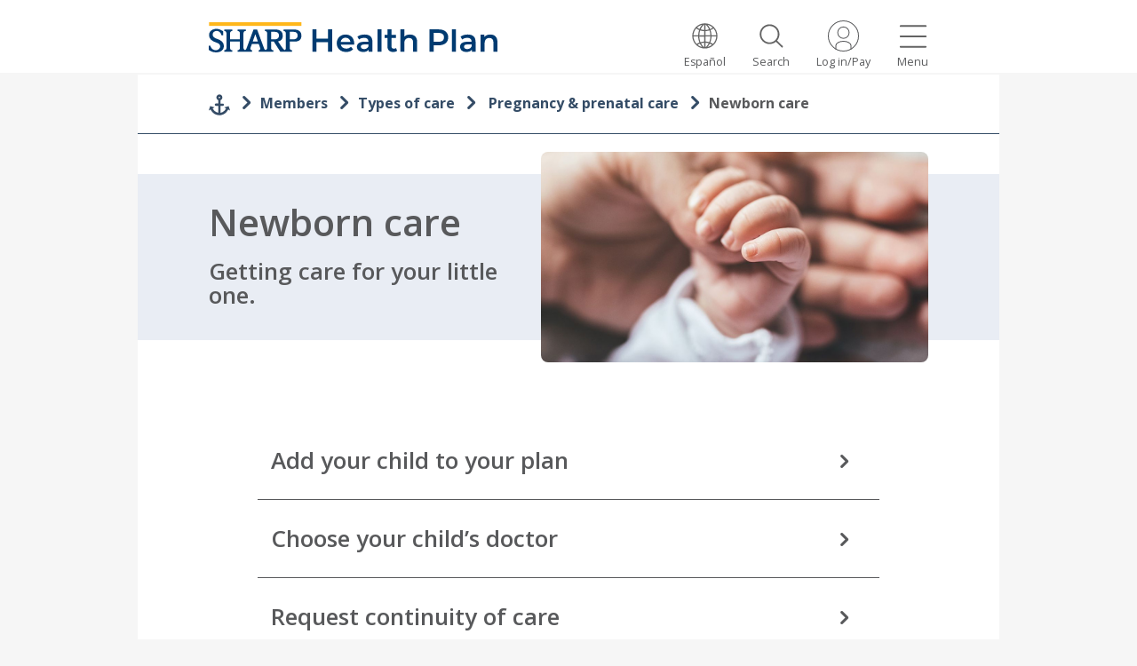

--- FILE ---
content_type: text/html; charset=utf-8
request_url: https://www.sharphealthplan.com/members/types-of-care/pregnancy/newborn-care
body_size: 25393
content:
 <!DOCTYPE html> <html lang="en"> <head> <meta charset="utf-8" /> <meta http-equiv="X-UA-Compatible" content="IE=edge,chrome=1" /> <title>
	Newborn care and your plan with Sharp Health Plan
</title> <meta name="HandheldFriendly" content="True" /> <meta name="MobileOptimized" content="320" /> <meta name="viewport" content="width=device-width, initial-scale=1" /> <!--<meta name="format-detection" content="telephone=no" />--> <meta property="og:locale" content="en_US" /> <meta property="og:type" content="website" /> <meta property="og:site_name" content="Sharp Health Plan" /> <link rel="shortcut icon" href="/assets/icons/favicon.ico" type="image/x-icon"> <link rel="apple-touch-icon" sizes="180x180" href="/assets/icons/apple-touch-icon.png"> <link rel="apple-touch-icon-precomposed" sizes="144x144" href="/assets/icons/apple-touch-icon-144x144-precomposed.png"> <link rel="apple-touch-icon-precomposed" sizes="72x72" href="/assets/icons/apple-touch-icon-72x72-precomposed.png"> <link rel="apple-touch-icon-precomposed" href="/assets/icons/apple-touch-icon-57x57-precomposed.png"> <link rel="icon" type="image/png" sizes="32x32" href="/assets/icons/favicon-32x32.png"> <link rel="icon" type="image/png" sizes="16x16" href="/assets/icons/favicon-16x16.png"> <meta name="msapplication-TileColor" content="#da532c"> <meta name="theme-color" content="#ffffff"> <!-- Style sheet link --> <!-- <link href="/content/css/shp.css" rel="stylesheet" media="all">
    <link href="/content/css/custom-style.css" rel="stylesheet" media="all">
    <link href="/content/css/ae-overrides.css" rel="stylesheet" media="all"> --> <link href="/content/assets/dist/css/sharphealth/main.min.css?package=Bootstrap" rel="stylesheet" type="text/css" /><link href="/docs/default-source/css-override/sharp-updates_08262025.css?sfvrsn=3f33db80_424&amp;package=Bootstrap" rel="stylesheet" type="text/css" /> <link href="https://customer.cludo.com/css/templates/v1.1/essentials/cludo-search.min.css" type="text/css" rel="stylesheet"> <!--[if lte IE 9]>
    <script src="https://api-us1.cludo.com/scripts/xdomain.js" slave="https://api-us1.cludo.com/proxy.html" type="text/javascript"></script>
    <![endif]--> <script>
        // Hiding navigation widgets on all admin pages, not templates.
        const pathname = location.pathname;
        if(pathname.indexOf('/Sitefinity/Template') > -1) {
            document.documentElement.classList.add('sitefinity-template');
        } else {
            document.documentElement.classList.add('sitefinity-page');
        }
    </script> <meta property="og:title" content="Newborn care and your plan with Sharp Health Plan" /><meta name="Generator" content="Sitefinity 14.4.8146.0 DX" /><link rel="canonical" href="https://www.sharphealthplan.com/members/types-of-care/pregnancy/newborn-care" /><link href="/Telerik.Web.UI.WebResource.axd?d=PMrIT5dOWaVYIcpFWUE4nHqaO7CG6sQ0mW1ocfrq5aiPTIi9wTWnL8F_exGKTk-wIwEpqe5ygMPeyxPl7JO7lIQpWOwj-3_mGbc6LL0Dt8R3Km5pDTeiyas1vV-zTquS0&amp;t=638841048724991631&amp;compress=0&amp;_TSM_CombinedScripts_=%3b%3bTelerik.Sitefinity.Resources%2c+Version%3d14.4.8146.0%2c+Culture%3dneutral%2c+PublicKeyToken%3db28c218413bdf563%3aen%3a3207e2a5-e854-4d47-a81c-3a451e29b9c8%3a7a90d6a" type="text/css" rel="stylesheet" /><meta name="description" content="Explore helpful information and tools for newborns and update your Sharp Health Plan insurance, all while welcoming your little one into the world." /></head> <body><form method="post" action="./newborn-care" id="aspnetForm">
<div class="aspNetHidden">
<input type="hidden" name="ctl05_TSM" id="ctl05_TSM" value="" />
<input type="hidden" name="ctl06_TSSM" id="ctl06_TSSM" value="" />
<input type="hidden" name="__EVENTTARGET" id="__EVENTTARGET" value="" />
<input type="hidden" name="__EVENTARGUMENT" id="__EVENTARGUMENT" value="" />
<input type="hidden" name="__VIEWSTATE" id="__VIEWSTATE" value="RmqPppJZcfP4uhGrtiW5mV3hreG22/Jf9SB94CjNphUZiDQ8C7/9XuHWmfC2BykUbvM1bhSqbbnRU8Q1kztK8uCqTUtwT+I/rH5UdyHUAf4=" />
</div>

<script type="text/javascript">
//<![CDATA[
var theForm = document.forms['aspnetForm'];
if (!theForm) {
    theForm = document.aspnetForm;
}
function __doPostBack(eventTarget, eventArgument) {
    if (!theForm.onsubmit || (theForm.onsubmit() != false)) {
        theForm.__EVENTTARGET.value = eventTarget;
        theForm.__EVENTARGUMENT.value = eventArgument;
        theForm.submit();
    }
}
//]]>
</script>


<script src="/WebResource.axd?d=pynGkmcFUV13He1Qd6_TZPOSK94cvj0uedPqPOG9Xyn5_fDPZ5yd8iis1lZC03htZp1_C9-vAlk9qK5ZQyKRiA2&amp;t=638901526312636832" type="text/javascript"></script>


<script type="text/javascript">
//<![CDATA[
var __cultureInfo = {"name":"en","numberFormat":{"CurrencyDecimalDigits":2,"CurrencyDecimalSeparator":".","IsReadOnly":true,"CurrencyGroupSizes":[3],"NumberGroupSizes":[3],"PercentGroupSizes":[3],"CurrencyGroupSeparator":",","CurrencySymbol":"$","NaNSymbol":"NaN","CurrencyNegativePattern":0,"NumberNegativePattern":1,"PercentPositivePattern":1,"PercentNegativePattern":1,"NegativeInfinitySymbol":"-∞","NegativeSign":"-","NumberDecimalDigits":2,"NumberDecimalSeparator":".","NumberGroupSeparator":",","CurrencyPositivePattern":0,"PositiveInfinitySymbol":"∞","PositiveSign":"+","PercentDecimalDigits":2,"PercentDecimalSeparator":".","PercentGroupSeparator":",","PercentSymbol":"%","PerMilleSymbol":"‰","NativeDigits":["0","1","2","3","4","5","6","7","8","9"],"DigitSubstitution":1},"dateTimeFormat":{"AMDesignator":"AM","Calendar":{"MinSupportedDateTime":"\/Date(-62135596800000)\/","MaxSupportedDateTime":"\/Date(253402300799999)\/","AlgorithmType":1,"CalendarType":1,"Eras":[1],"TwoDigitYearMax":2049,"IsReadOnly":true},"DateSeparator":"/","FirstDayOfWeek":0,"CalendarWeekRule":0,"FullDateTimePattern":"dddd, MMMM d, yyyy h:mm:ss tt","LongDatePattern":"dddd, MMMM d, yyyy","LongTimePattern":"h:mm:ss tt","MonthDayPattern":"MMMM d","PMDesignator":"PM","RFC1123Pattern":"ddd, dd MMM yyyy HH\u0027:\u0027mm\u0027:\u0027ss \u0027GMT\u0027","ShortDatePattern":"M/d/yyyy","ShortTimePattern":"h:mm tt","SortableDateTimePattern":"yyyy\u0027-\u0027MM\u0027-\u0027dd\u0027T\u0027HH\u0027:\u0027mm\u0027:\u0027ss","TimeSeparator":":","UniversalSortableDateTimePattern":"yyyy\u0027-\u0027MM\u0027-\u0027dd HH\u0027:\u0027mm\u0027:\u0027ss\u0027Z\u0027","YearMonthPattern":"MMMM yyyy","AbbreviatedDayNames":["Sun","Mon","Tue","Wed","Thu","Fri","Sat"],"ShortestDayNames":["Su","Mo","Tu","We","Th","Fr","Sa"],"DayNames":["Sunday","Monday","Tuesday","Wednesday","Thursday","Friday","Saturday"],"AbbreviatedMonthNames":["Jan","Feb","Mar","Apr","May","Jun","Jul","Aug","Sep","Oct","Nov","Dec",""],"MonthNames":["January","February","March","April","May","June","July","August","September","October","November","December",""],"IsReadOnly":true,"NativeCalendarName":"Gregorian Calendar","AbbreviatedMonthGenitiveNames":["Jan","Feb","Mar","Apr","May","Jun","Jul","Aug","Sep","Oct","Nov","Dec",""],"MonthGenitiveNames":["January","February","March","April","May","June","July","August","September","October","November","December",""]},"eras":[1,"A.D.",null,0]};//]]>
</script>

<script src="/Telerik.Web.UI.WebResource.axd?_TSM_HiddenField_=ctl05_TSM&amp;compress=0&amp;_TSM_CombinedScripts_=%3b%3bSystem.Web.Extensions%2c+Version%3d4.0.0.0%2c+Culture%3dneutral%2c+PublicKeyToken%3d31bf3856ad364e35%3aen%3af8efdcae-fc88-4697-a128-23b7f470d078%3aea597d4b%3ab25378d2" type="text/javascript"></script>
<div class="aspNetHidden">

	<input type="hidden" name="__VIEWSTATEGENERATOR" id="__VIEWSTATEGENERATOR" value="F14F1873" />
</div><script type="text/javascript">
//<![CDATA[
Sys.WebForms.PageRequestManager._initialize('ctl00$ctl05', 'aspnetForm', [], [], [], 90, 'ctl00');
//]]>
</script>
<input type="hidden" name="ctl00$ctl05" id="ctl05" />
<script type="text/javascript">
//<![CDATA[
Sys.Application.setServerId("ctl05", "ctl00$ctl05");
Sys.Application._enableHistoryInScriptManager();
//]]>
</script>
 <!--[if lt IE 9]>
        <script>
            var iediv = document.getElementById('ie8');
            iediv.style.display = "table-cell";
            document.body.style.overflow = "hidden";
        </script>
    <![endif]-->  <header id="header-inc"> <div class="shp-navbar  navbar-default  navbar-fixed-top  navigation-anchor"> <style>
                #skiptocontent a:focus {
                    position: absolute;
                    left: 0px;
                    top: 0px;
                    background: #344c66;
                    outline: 0;
                    -webkit-transition: top .1s ease-in, background .5s linear;
                    transition: top .1s ease-in, background .5s linear;
                }

                #skiptocontent a {
                    padding: 6px;
                    position: absolute;
                    top: -40px;
                    left: 0px;
                    color: white;
                    border-right: 1px solid white;
                    border-bottom: 1px solid white;
                    border-bottom-right-radius: 8px;
                    background: transparent;
                    -webkit-transition: top 1s ease-out, background 1s linear;
                    transition: top 1s ease-out, background 1s linear;
                    z-index: 100;
                }
            </style> <div id="skiptocontent"><a href="#PublicWrapper" tabindex="1">Skip to main content</a></div> <div id="nav-overlay" data-module="nbCloseNavigation"></div> <div class="container  center-block"> <div class="navbar-header  shp-header"> <div class="navbar-left  shp-logo"> <a class="navbar-brand" href="/" tabindex="2"><img src="/content/images/shp-logo-new.svg" width="325" height="80" alt="Sharp Health Plan"></a> </div> <div class="nav-item  hamburger  pull-right" data-module="mainNavigation"> <button type="button" id="hamburger" class="navbar-link" title="Site navigation" tabindex="7"> <img src="/content/images/hamburger.svg" width="32" height="30" alt="Main Menu">Menu
                        </button> </div> <div class="nav-item pull-right login"> <a class="navbar-link" href="/login" title="Log in" tabindex="6"><img src="/content/images/sharp-login.svg" width="35" height="35" alt="Member Log in">Log in/Pay</a> </div> <div class="nav-item pull-right search-link"> <a class="navbar-link" href="/search" title="Search for something" tabindex="4" data-module="cludoSearch" data-target="cludo-search-form"><img src="/content/images/search.svg" width="35" height="35" alt="Search for something">Search</a> </div> <div class="nav-item pull-right espanol-link"> <a href="https://es.sharphealthplan.com" target="_blank" class="navbar-link" tabindex="4"><img src="/content/images/language.svg" width="35" height="35" alt="Traducir">Espa&ntilde;ol</a> </div> <div class="clearfix"></div> </div> </div> <div class="container"> <div class="navbar-form row hidden search-bar" role="search" id="cludo-search-form"> <div class="input-group input-group-lg col-sm-12"> <label class="sr-only" for="search-bar" id="lblSearchBar">Search sharphealthplan.com</label> <input type="search" id="search-bar" class="form-control" placeholder="Search sharphealthplan.com" aria-labelledby="lblSearchBar"> <div class="input-group-btn"> <a class="btn btn-default clear-search" aria-label="Help"><img src="/content/images/backspace-solid.svg" width="20" height="20" alt="Clear Search"></a> <button class="btn btn-default search" type="button" aria-label="Search"><img src="/content/images/search.svg" width="20" height="20" alt="Search for something"></button> </div> </div> </div> </div> </div> 

<!-- Google Tag Manager -->
<script>(function(w,d,s,l,i){w[l]=w[l]||[];w[l].push({'gtm.start':
new Date().getTime(),event:'gtm.js'});var f=d.getElementsByTagName(s)[0],
j=d.createElement(s),dl=l!='dataLayer'?'&l='+l:'';j.async=true;j.src=
'https://www.googletagmanager.com/gtm.js?id='+i+dl;f.parentNode.insertBefore(j,f);
})(window,document,'script','dataLayer','GTM-NXWV6C');</script>
<!-- End Google Tag Manager -->




 </header> <main class="sfPublicWrapper" id="PublicWrapper" role="main"> 


<div class="hero-general-content-container empty-hero" style="background-image: url('');"></div>

<div class="container breadcrumb-container">
    <ol class="shp-breadcrumbs" data-module="breadcrumbMobile">
            <li><a href="/"><img src="/content/images/anchor.svg" width="24" height="24" alt="Home"></a></li>
            <li><a class="breadcrumb-mobile" href="/members" title="Members">Members</a></li>
            <li><a class="breadcrumb-mobile" href="/members/types-of-care" title="Types of care">Types of care</a></li>
            <li><a class="breadcrumb-mobile" href="/members/types-of-care/pregnancy" title="
Pregnancy &amp; prenatal care">
Pregnancy &amp; prenatal care</a></li>
            <li class="active">Newborn care &nbsp; &nbsp;</li>
    </ol>
</div>

<div class="hero-custom-background">

	<div class="hero-custom-background__inner">

		<span class="hero-custom-background__underlay" style="background-color: #E9EDF4;"></span>

		<div class="hero-custom-background__content">
			<h1 class="hero-custom-background__heading">Newborn care</h1>
			<h2 class="hero-custom-background__sub-heading">Getting care for your little one.</h2>
			<div class="hero-custom-background__text"></div>
		</div>

			<div class="hero-custom-background__media">
				<img class="hero-custom-background__media-image" src="https://www.sharphealthplan.com/images/default-source/site-images/hero-images/adult-hand-holding-baby-hand-1170x740.jpg?sfvrsn=1899a380_3" alt="Adult hand holding baby hand" />
			</div>

	</div>
</div><!-- sw-grid-12 -->
<div class="container  general-content-container">
    <div class="row" data-sf-element="Row">
        <div id="Contentplaceholder1_C043_Col00" class="sf_colsIn col-md-12" data-sf-element="Column 1" data-placeholder-label="Column 1">

        </div>
    </div>
</div><!-- sw-grid-8 -->
<div class="container  general-content-container">
    <div class="row" data-sf-element="Row">
        <div id="Contentplaceholder1_C029_Col00" class="sf_colsIn  col-sm-push-0  col-sm-12  col-md-push-2  col-md-8" data-sf-element="Column 1" data-placeholder-label="Column 1">
<div >
    <div ></div>    

</div>

        </div>
    </div>
</div>

<div class="container faq-container">
    <div id="not-e5bd1fab-3323-45f2-9b6d-a9c4e43b5a58-faq" class="row content-toggle">
        <div class="col-sm-12 col-md-10 col-md-offset-1 col-lg-8 col-lg-offset-2">
            <div class="faq-section  text-large  blue" data-module="contentToggles">Add your child to your plan</div>
            <div class="faq-expand-1">
                <p><style>table.newborn {
        margin: 2em 0 1em;
    }

    table.newborn th {
        width: 50%
    }

    table.newborn th,
    table.newborn td {
        vertical-align: top;
        border-collapse: collapse;
        padding: 0.5em 1em;
        border: 1px solid #11385d;
    }
</style>
<p>Your baby is covered under the mother&rsquo;s plan for their first 31 days unless you request a change ahead of time. To continue coverage after this 31-day period, you&rsquo;ll need to add your child as a&nbsp;dependent.</p><p>Giving birth or adopting a child allows you to get your child health insurance outside of open enrollment, known as a special enrollment&nbsp;period.</p><ul><li>If you gave birth to your child, their first 31 days of coverage begins on the day they were&nbsp;born.</li><li>If you adopted your child, their first 31 days of coverage begins on their adoption&nbsp;date.</li><li>In most cases, newborns are assigned to the mother&rsquo;s plan medical group (PMG) for the first 31 days, unless changed by a parent (or discharge from the hospital, whichever is&nbsp;later).
        <ul><li>Be sure to review your child&rsquo;s PMG and choose a pediatrician in their PMG before their first appointment. Your child&rsquo;s PMG may be different from their mother&rsquo;s PMG for the first 31 days.</li><li>If your newborn is sick, they will be covered under the mother&rsquo;s PMG until discharged from the&nbsp;hospital.
            </li><li>If your newborn is well, you may choose a new primary care physician (PCP) or plan medical&nbsp;group.</li></ul></li></ul><p>To continue coverage after the first 31 days, please complete an Enrollment Application. A birth or adoption certificate may be needed to confirm that your child is a dependent.</p><div><a target="_blank" class="btn-shp btn-shp-default" href="/docs/default-source/ifp/enrollment/2022_sharphp_sep-ifp-application_final_508_compliant.pdf?sfvrsn=1e36f680_28">DOWNLOAD ENROLLMENT APPLICATION</a></div><table class="newborn k-table"><thead><tr><th>If your benefit plan is provided by your&nbsp;employer:</th><th>If you bought your plan on your own:</th></tr></thead><tbody><tr><td>Contact your employer&rsquo;s human resources department for instructions on how to keep your newborn on your plan beyond their first 31&nbsp;days.</td><td>Complete an enrollment application or <a href="/contact-us">contact Customer&nbsp;Care</a>.<br /><br /><a target="_blank" href="/docs/default-source/ifp/enrollment/2022_sharphp_sep-ifp-application_final_508_compliant.pdf?sfvrsn=1e36f680_28"><strong>DOWNLOAD ENROLLMENT APPLICATION</strong></a>
 </td></tr></tbody></table></p><br/>
            </div>
        </div>
    </div>
</div>


<div class="container faq-container">
    <div id="not-cd9de5db-0f05-42f5-8ea3-0ca1a3cc36bb-faq" class="row content-toggle">
        <div class="col-sm-12 col-md-10 col-md-offset-1 col-lg-8 col-lg-offset-2">
            <div class="faq-section  text-large  blue" data-module="contentToggles">Choose your child’s doctor</div>
            <div class="faq-expand-1">
                <p><p>You may choose a different PCP or PMG following your child&rsquo;s birth month by calling Customer Care. Simply select your network, medical group and any other preferences, then click&nbsp;&ldquo;Search.&rdquo;</p>
<div><a href="https://sharp.healthtrioconnect.com/public-app/consumer/provdir/search.page?provType=S&amp;providerSpecialty=208000000x" target="_blank" rel="noopener" class="btn-shp btn-shp-default">SEARCH FOR A PCP</a></div></p><br/>
            </div>
        </div>
    </div>
</div>


<div class="container faq-container">
    <div id="not-a7fe23bc-bdfe-4839-94d3-7bb4321524ba-faq" class="row content-toggle">
        <div class="col-sm-12 col-md-10 col-md-offset-1 col-lg-8 col-lg-offset-2">
            <div class="faq-section  text-large  blue" data-module="contentToggles">Request continuity of care</div>
            <div class="faq-expand-1">
                <p><p>If an unexpected change to your coverage, provider or network happens, you may have questions about how to continue care for you or your newborn. Learn how to keep your current health care provider and continue receiving health care&nbsp;services.</p>
<div><a href="/members/forms/request-for-continuity-of-care-benefits" class="btn-shp btn-shp-default">LEARN MORE</a></div></p><br/>
            </div>
        </div>
    </div>
</div>


<div class="container faq-container">
    <div id="not-d56642f9-ce43-45e8-89c0-297558ea94d8-faq" class="row content-toggle">
        <div class="col-sm-12 col-md-10 col-md-offset-1 col-lg-8 col-lg-offset-2">
            <div class="faq-section  text-large  blue" data-module="contentToggles">Well-baby exams</div>
            <div class="faq-expand-1">
                <p><p>Wellness exams are covered. During your child&rsquo;s exam, you&rsquo;ll learn more about their immunization schedule, and measure their growth, nourishment and&nbsp;development.</p>
<p>Children typically receive wellness exams following this&nbsp;schedule:</p>
<ul>
    <li>Directly after birth</li>
    <li>1 week old</li>
    <li>1 month old</li>
    <li>2 months old</li>
    <li>4 months old</li>
    <li>Every 3 months from age 6&nbsp;months to <span class="text-nowrap">18 months old</span></li>
</ul></p><br/>
            </div>
        </div>
    </div>
</div>


<div class="container faq-container">
    <div id="not-3f64cc2f-3c34-43ab-ab0f-6ed4bdbce3b6-faq" class="row content-toggle">
        <div class="col-sm-12 col-md-10 col-md-offset-1 col-lg-8 col-lg-offset-2">
            <div class="faq-section  text-large  blue" data-module="contentToggles">Preventive care</div>
            <div class="faq-expand-1">
                <p><p>Many preventive care services are available at no extra cost. Be sure to schedule preventive care appointments with an in-network provider and keep them separate from appointments for other care or treatment. <a href="/docs/default-source/members/types-of-care/2021_SharpHP_Preventive_Care_Checklist_children_508.pdf" target="_blank">Take this checklist</a> to your newborn&rsquo;s next appointment to discuss your&nbsp;options.</p>
<div><a href="/members/types-of-care/children/child-immunizations" class="btn-shp btn-shp-default">VIEW PREVENTIVE CARE TIPS FOR CHILDREN</a></div></p><br/>
            </div>
        </div>
    </div>
</div>


<div class="container faq-container">
    <div id="not-02f82ae4-b3c5-4fbb-b917-985e8d083d4a-faq" class="row content-toggle">
        <div class="col-sm-12 col-md-10 col-md-offset-1 col-lg-8 col-lg-offset-2">
            <div class="faq-section  text-large  blue" data-module="contentToggles">Behavioral health services</div>
            <div class="faq-expand-1">
                <p><p>If you&rsquo;ve felt overwhelmed or anxious after bringing your newborn home, you&rsquo;re not alone. &ldquo;Baby blues&rdquo; and postpartum depression can affect any parent, whether they&rsquo;ve given birth or adopted a child. Our behavioral health providers can offer extra support when you need it most. You can make an appointment without a referral from your PCP.</p><div><a class="btn-shp btn-shp-default" href="/members/types-of-care/behavioral-health">Learn more</a></div></p><br/>
            </div>
        </div>
    </div>
</div>


<div class="container faq-container">
    <div id="not-b1a3ba5e-cfe0-440f-963a-9df9547415b0-faq" class="row content-toggle">
        <div class="col-sm-12 col-md-10 col-md-offset-1 col-lg-8 col-lg-offset-2">
            <div class="faq-section  text-large  blue" data-module="contentToggles">Breast pumps</div>
            <div class="faq-expand-1">
                <p><p>Most new parents are covered for a breast pump with no copay. No prescription is needed, but you should request one within the first year after delivery of your new&nbsp;baby.</p>
<p>Breast pumps are not covered before delivery. If you buy your breast pump from a non-contracted supplier, it won&rsquo;t be&nbsp;covered.</p>
<p>Contact Customer Care for information about ordering your breast pump by <a href="mailto:customer.service@sharp.com?subject=Breast%20pump%20coverage">email</a> or by calling <a href="tel:1-800-359-2002" class="text-nowrap">1-800-359-2002</a> on weekdays, 8&nbsp;am &ndash; 6&nbsp;pm.</p></p><br/>
            </div>
        </div>
    </div>
</div>
<!-- sw-grid-8 -->
<div class="container  general-content-container">
    <div class="row" data-sf-element="Row">
        <div id="Contentplaceholder1_C038_Col00" class="sf_colsIn  col-sm-push-0  col-sm-12  col-md-push-2  col-md-8" data-sf-element="Column 1" data-placeholder-label="Column 1">
<div >
    <div ></div>    

</div>

        </div>
    </div>
</div><!-- sw-grid-8 -->
<div class="container  general-content-container">
    <div class="row" data-sf-element="Row">
        <div id="Contentplaceholder1_C007_Col00" class="sf_colsIn  col-sm-push-0  col-sm-12  col-md-push-2  col-md-8" data-sf-element="Column 1" data-placeholder-label="Column 1">
<div class="type2021" >
    <div ><div class="shade"><h3>More resources from Sharp HealthCare</h3><p>As a Sharp Health Plan member, you also have access to many of <a href="https://www.sharp.com/services/pregnancy/programs-services.cfm" rel="noopener" target="_blank">Sharp HealthCare&rsquo;s programs and services for new parents</a>.</p><ul class="checklist"><li><a href="https://www.sharp.com/services/pregnancy/breastfeeding/" rel="noopener" target="_blank">Breastfeeding education and support program</a></li><li><a href="https://www.sharp.com/health-classes/category/parenting--newborn-care-30" rel="noopener" target="_blank">Newborn / baby care classes and support groups</a> </li><li><a href="https://www.sharp.com/services/pregnancy/postpartum-care/" rel="noopener" target="_blank">Postpartum care resources</a></li></ul></div></div>    

</div>

        </div>
    </div>
</div><!-- sw-grid-8 -->
<div class="container  general-content-container">
    <div class="row" data-sf-element="Row">
        <div id="Contentplaceholder1_C039_Col00" class="sf_colsIn  col-sm-push-0  col-sm-12  col-md-push-2  col-md-8" data-sf-element="Column 1" data-placeholder-label="Column 1">
<div >
    <div ></div>    

</div>

        </div>
    </div>
</div>
<div class="container  general-content-container">
    <div class="row" data-sf-element="Row">
        <div id="Contentplaceholder1_C024_Col00" class="sf_colsIn col-md-12 type2021" data-sf-element="Column 1" data-placeholder-label="Column 1">
<div >
    <div ><hr class="blue-divider" /></div>    

</div>

        </div>
    </div>
</div>
<div class="container  general-content-container">
    <div class="row type2021" data-sf-element="Row">
        <div id="Contentplaceholder1_C026_Col00" class="sf_colsIn col-md-12" data-sf-element="Column 1" data-placeholder-label="Column 1">
<div class="type2021" >
    <div ><h2 >Featured newborn health articles</h2></div>    

</div><div class="row" data-sf-element="Row">
    <div id="Contentplaceholder1_C025_Col00" class="sf_colsIn col-md-4" data-sf-element="Column 1" data-placeholder-label="Column 1">
<div >
    <div ><a href="https://www.sharp.com/health-news/visitor-boundaries-with-newborn-babies"><div class="news-photo"><img alt="Mother wearing face mask and holding newborn baby" src="https://images.ctfassets.net/pxcfulgsd9e2/articleImage182907/dd54bd24ce43ce8268cf2ea231d4307a/Setting-boundaries-with-visitors-and-newborns-HN2713-iStock-1296488054-Sized.jpg" /></div><h3>How long should you wait to let people around your newborn?
    </h3></a>
<p>Setting healthy and respectful boundaries with your visitors can protect your baby.</p></div>    

</div>
    </div>
    <div id="Contentplaceholder1_C025_Col01" class="sf_colsIn col-md-4" data-sf-element="Column 2" data-placeholder-label="Column 2">
<div >
    <div ><a href="https://www.sharp.com/health-news/6-tips-to-get-your-infant-to-sleep.cfm"><div class="news-photo"><img alt="Tips for a restful sleep for your newborn" src="https://images.ctfassets.net/pxcfulgsd9e2/articleImage128432/d94a3bc89c04cf5dcc2fe7429a273481/Infant-sleep-issues-HN1763-iStock-982889886-Sized.jpg" /></div><h3>6 tips to get your infant to sleep</h3></a>
<p>Master a sleep training method and enjoy better nights for both baby and&nbsp;you.</p></div>    

</div>
    </div>
    <div id="Contentplaceholder1_C025_Col02" class="sf_colsIn col-md-4" data-sf-element="Column 3" data-placeholder-label="Column 3">
<div >
    <div ><a href="https://www.sharp.com/health-news/what-to-expect-in-the-4th-trimester"><div class="news-photo"><img alt="Parents with their baby" src="https://images.ctfassets.net/pxcfulgsd9e2/articleImage208556/28262dd945a84b321677b55eddc58505/Partner-Bootcamp-4th-Trimester-HN3190-1383967827-Sized.jpg" /></div><h3>What to expect in the &lsquo;4th trimester&rsquo;</h3></a>
<p>Learn how to prepare for the fourth trimester of pregnancy.</p></div>    

</div>
    </div>
</div>


        </div>
    </div>
</div>
<div class="container  general-content-container">
    <div class="row type2021" data-sf-element="Row">
        <div id="Contentplaceholder1_C027_Col00" class="sf_colsIn col-md-12" data-sf-element="Column 1" data-placeholder-label="Column 1"><div class="row" data-sf-element="Row">
    <div id="Contentplaceholder1_C028_Col00" class="sf_colsIn col-md-4" data-sf-element="Column 1" data-placeholder-label="Column 1">
    </div>
    <div id="Contentplaceholder1_C028_Col01" class="sf_colsIn col-md-4" data-sf-element="Column 2" data-placeholder-label="Column 2">
    </div>
    <div id="Contentplaceholder1_C028_Col02" class="sf_colsIn col-md-4" data-sf-element="Column 3" data-placeholder-label="Column 3">
    </div>
</div>


        </div>
    </div>
</div><div class="menu-container" data-sf-element="Menu Container">
    <div id="Contentplaceholder1_TB2F6C74B018_Col00" class="sf_colsIn" data-sf-element="Menu Toggle" data-placeholder-label="Menu Toggle">
<div >
    <div ><div class="menu-container__close"><button aria-controls="mainNavTree" aria-expanded="true" aria-pressed="true" class="navbar-link accessible-menu-toggle" data-module="closeNavigation" title="Close navigation" type="button"><img alt="Close Menu" height="28" src="/content/images/close-x.svg" width="28" /></button></div></div>    

</div></div>
    <div class="menu-container__interior">
        <div class="navbar-header--mobile">
            <div class="navbar-header-mobile--flex">
                <div class="nav-item espanol-link">
                    <a href="https://es.sharphealthplan.com" target="_blank" class="navbar-link" tabindex="4"><img
                            src="/content/images/language.svg" width="35" height="35" alt="Traducir">Espa&ntilde;ol</a>
                </div>
                <div class="nav-item search-link">
                    <a class="navbar-link" id="mobile-search" href="/search" title="Search for something" tabindex="4" data-module="cludoSearch" data-engine="calpers" data-target="cludo-search-form-mobile"><img src="/content/images/search.svg" width="35" height="35" alt="Search for something">Search</a>
                </div>
                <div class="nav-item login">
                    <a class="navbar-link" href="/login" title="Log in" tabindex="6"><img src="/content/images/sharp-login.svg" width="35" height="35" alt="Member Log in">Log in/Pay</a>
                </div>
            </div>
            <div class="container">                
                <div class="navbar-form row hidden search-bar" role="search" id="cludo-search-form-mobile">
                    <div class="input-group input-group-lg col-sm-12">
                        <label class="sr-only" for="search-bar" id="lblSearchBar">Search sharphealthplan.com</label>
                        <input type="search" id="search-bar" class="form-control" placeholder="Search sharphealthplan.com" aria-labelledby="lblSearchBar">
                        <div class="input-group-btn">
                            <a class="btn btn-default clear-search" aria-label="Help"><img src="/content/images/backspace-solid.svg" width="20" height="20" alt="Clear Search"></a>
                            <button class="btn btn-default" type="button" aria-label="Search"><img src="/content/images/search.svg" width="20" height="20" alt="Search for something"></button>
                        </div>
                    </div>
                </div>
            </div>
        </div>
        <div id="Contentplaceholder1_TB2F6C74B018_Col01" class="sf_colsIn" data-sf-element="Quick Links" data-placeholder-label="Quick Links">
<div >
    <div ><div class="menu-container__quick-links">
<h3 class="menu-container__label">Quick Links</h3>
<ul class="sub-nav-group">
    <li><a href="https://sharp.healthtrioconnect.com/public-app/consumer/provdir/entry.page" target="_blank" rel="noopener">Find a
    doctor, hospital or urgent care</a></li>
    <li><a href="/get-a-quote">Get a quote</a></li>
    <li><a href="/login">Log in/Pay</a></li>
    <li><a href="/search-drug-list">Search the drug list</a></li>
</ul>
</div>
<!-- Hello World --></div>    

</div></div>
        <div id="Contentplaceholder1_TB2F6C74B018_Col02" class="sf_colsIn" data-sf-element="Navigation" data-placeholder-label="Navigation">


<nav class="nav-primary" role="navigation" aria-label="Main Navigation" data-module="primaryNavigation">

    <ul class="cm-menu nav-primary__menu" id='navbar-1'>

        <li class="nav-primary__item ">
            <a class="nav-primary__link" href="#">Our plans</a>
            <ul class="nav-primary__item-list">
                            <li class="nav-primary__item nav-primary__item--secondary">
                <a href="/our-plans" class="nav-primary__link nav-primary__link--secondary">Shop for health insurance plans</a>
            </li>
            <li class="nav-primary__item nav-primary__item--secondary" data-level="2">
                <a class="nav-primary__link nav-primary__link--secondary " href="/our-plans/individual-and-family-plans" target="_self" data-level="2">
                    Individual &amp; family plans
                    <span class="right-caret"></span>
                </a>
                <ul class="nav-primary__item-list" data-level="2">
                                <li class="nav-primary__item nav-primary__item--secondary">
                <a href="/our-plans/individual-and-family-plans" class="nav-primary__link nav-primary__link--secondary">Individual &amp; family plans</a>
            </li>
            <li class="nav-primary__item nav-primary__item--secondary" data-level="3">
                <a class="nav-primary__link nav-primary__link--secondary " href="/our-plans/individual-and-family-plans/applying-for-coverage" target="_self" data-level="3">Applying for coverage</a>
            </li>
            <li class="nav-primary__item nav-primary__item--secondary" data-level="3">
                <a class="nav-primary__link nav-primary__link--secondary " href="/our-plans/individual-and-family-plans/compare-networks-plans-2026" target="_self" data-level="3">Compare networks &amp; plans for 2026</a>
            </li>
            <li class="nav-primary__item nav-primary__item--secondary" data-level="3">
                <a class="nav-primary__link nav-primary__link--secondary " href="/our-plans/individual-and-family-plans/open-enrollment" target="_self" data-level="3">Open enrollment</a>
            </li>
            <li class="nav-primary__item nav-primary__item--secondary" data-level="3">
                <a class="nav-primary__link nav-primary__link--secondary " href="/our-plans/individual-and-family-plans/financial-help" target="_self" data-level="3">Financial help</a>
            </li>
            <li class="nav-primary__item nav-primary__item--secondary" data-level="3">
                <a class="nav-primary__link nav-primary__link--secondary " href="/our-plans/individual-and-family-plans/special-enrollment" target="_self" data-level="3">Special enrollment</a>
            </li>
            <li class="nav-primary__item nav-primary__item--secondary" data-level="3">
                <a class="nav-primary__link nav-primary__link--secondary " href="/our-plans/individual-and-family-plans/proof-of-residency" target="_self" data-level="3">Proof of residency</a>
            </li>
            <li class="nav-primary__item nav-primary__item--secondary" data-level="3">
                <a class="nav-primary__link nav-primary__link--secondary " href="/our-plans/individual-and-family-plans/plan-details-rates-2026" target="_self" data-level="3">2026 plan details &amp; rates</a>
            </li>
            <li class="nav-primary__item nav-primary__item--secondary" data-level="3">
                <a class="nav-primary__link nav-primary__link--secondary " href="/our-plans/individual-and-family-plans/whats-new-covered-california" target="_self" data-level="3">What&#39;s new with Covered California</a>
            </li>

                </ul>
            </li>
            <li class="nav-primary__item nav-primary__item--secondary" data-level="2">
                <a class="nav-primary__link nav-primary__link--secondary " href="/our-plans/group-plans" target="_self" data-level="2">
                    Group plans
                    <span class="right-caret"></span>
                </a>
                <ul class="nav-primary__item-list" data-level="2">
                                <li class="nav-primary__item nav-primary__item--secondary">
                <a href="/our-plans/group-plans" class="nav-primary__link nav-primary__link--secondary">Group plans</a>
            </li>
            <li class="nav-primary__item nav-primary__item--secondary" data-level="3">
                <a class="nav-primary__link nav-primary__link--secondary " href="/our-plans/group-plans/compare-networks" target="_self" data-level="3">Compare networks</a>
            </li>
            <li class="nav-primary__item nav-primary__item--secondary" data-level="3">
                <a class="nav-primary__link nav-primary__link--secondary " href="/our-plans/group-plans/group-details-rates-2026" target="_self" data-level="3">2026 group plan details &amp; rates</a>
            </li>
            <li class="nav-primary__item nav-primary__item--secondary" data-level="3">
                <a class="nav-primary__link nav-primary__link--secondary " href="/our-plans/group-plans/point-of-service-pos-plan" target="_self" data-level="3">Point of Service (POS) plan</a>
            </li>
            <li class="nav-primary__item nav-primary__item--secondary" data-level="3">
                <a class="nav-primary__link nav-primary__link--secondary " href="/our-plans/group-plans/preferred-provider-organization-ppo-plan" target="_self" data-level="3">Preferred Provider Organization (PPO) plan</a>
            </li>
            <li class="nav-primary__item nav-primary__item--secondary" data-level="3">
                <a class="nav-primary__link nav-primary__link--secondary " href="/our-plans/group-plans/vision-insurance" target="_self" data-level="3">Vision insurance</a>
            </li>
            <li class="nav-primary__item nav-primary__item--secondary" data-level="3">
                <a class="nav-primary__link nav-primary__link--secondary " href="/our-plans/group-plans/dental-insurance" target="_self" data-level="3">Dental insurance</a>
            </li>

                </ul>
            </li>
            <li class="nav-primary__item nav-primary__item--secondary" data-level="2">
                <a class="nav-primary__link nav-primary__link--secondary " href="/our-plans/enrollment-labs-and-free-seminars" target="_self" data-level="2">Enrollment labs and free seminars</a>
            </li>
            <li class="nav-primary__item nav-primary__item--secondary" data-level="2">
                <a class="nav-primary__link nav-primary__link--secondary " href="/our-plans/medicare-plans" target="_blank" data-level="2">Medicare advantage plans</a>
            </li>
            <li class="nav-primary__item nav-primary__item--secondary" data-level="2">
                <a class="nav-primary__link nav-primary__link--secondary " href="/our-plans/gaps-in-coverage" target="_self" data-level="2">Gaps in coverage</a>
            </li>
            <li class="nav-primary__item nav-primary__item--secondary" data-level="2">
                <a class="nav-primary__link nav-primary__link--secondary " href="/our-plans/how-health-insurance-works" target="_self" data-level="2">
                    How health insurance works
                    <span class="right-caret"></span>
                </a>
                <ul class="nav-primary__item-list" data-level="2">
                                <li class="nav-primary__item nav-primary__item--secondary">
                <a href="/our-plans/how-health-insurance-works" class="nav-primary__link nav-primary__link--secondary">How health insurance works</a>
            </li>
            <li class="nav-primary__item nav-primary__item--secondary" data-level="3">
                <a class="nav-primary__link nav-primary__link--secondary " href="/our-plans/how-health-insurance-works/maximum-out-of-pocket-moop-claim-listing" target="_self" data-level="3">Your maximum out-of-pocket claim listing</a>
            </li>
            <li class="nav-primary__item nav-primary__item--secondary" data-level="3">
                <a class="nav-primary__link nav-primary__link--secondary " href="/our-plans/how-health-insurance-works/claims-payment-policies-and-practices" target="_self" data-level="3">Claims payment policies and practices</a>
            </li>

                </ul>
            </li>
            <li class="nav-primary__item nav-primary__item--secondary" data-level="2">
                <a class="nav-primary__link nav-primary__link--secondary " href="/our-plans/service-area" target="_self" data-level="2">Our service area</a>
            </li>
            <li class="nav-primary__item nav-primary__item--secondary" data-level="2">
                <a class="nav-primary__link nav-primary__link--secondary " href="/our-plans/federal-employees-health-benefits" target="_self" data-level="2">Federal Employees Health Benefits (FEHB)</a>
            </li>
            <li class="nav-primary__item nav-primary__item--secondary" data-level="2">
                <a class="nav-primary__link nav-primary__link--secondary " href="/our-plans/sdpeba" target="_self" data-level="2">City of San Diego employees &amp; retirees (SDPEBA)</a>
            </li>
            <li class="nav-primary__item nav-primary__item--secondary" data-level="2">
                <a class="nav-primary__link nav-primary__link--secondary " href="/our-plans/health-savings-account" target="_self" data-level="2">Health savings accounts</a>
            </li>

            </ul>
        </li>
        <li class="nav-primary__item active">
            <a class="nav-primary__link" href="#">Members</a>
            <ul class="nav-primary__item-list">
                            <li class="nav-primary__item nav-primary__item--secondary">
                <a href="/members" class="nav-primary__link nav-primary__link--secondary">Member Center</a>
            </li>
            <li class="nav-primary__item nav-primary__item--secondary" data-level="2">
                <a class="nav-primary__link nav-primary__link--secondary " href="/members/covid-19" target="_self" data-level="2">
                    COVID-19: Resource center
                    <span class="right-caret"></span>
                </a>
                <ul class="nav-primary__item-list" data-level="2">
                                <li class="nav-primary__item nav-primary__item--secondary">
                <a href="/members/covid-19" class="nav-primary__link nav-primary__link--secondary">COVID-19: Resource center</a>
            </li>
            <li class="nav-primary__item nav-primary__item--secondary" data-level="3">
                <a class="nav-primary__link nav-primary__link--secondary " href="/members/covid-19/avoid-COVID-19-scams" target="_self" data-level="3">Avoid COVID-19 scams</a>
            </li>

                </ul>
            </li>
            <li class="nav-primary__item nav-primary__item--secondary" data-level="2">
                <a class="nav-primary__link nav-primary__link--secondary " href="/members/new-member-checklist" target="_self" data-level="2">New member checklist</a>
            </li>
            <li class="nav-primary__item nav-primary__item--secondary" data-level="2">
                <a class="nav-primary__link nav-primary__link--secondary " href="/members/your-online-account" target="_self" data-level="2">Your Sharp Health Plan online account</a>
            </li>
            <li class="nav-primary__item nav-primary__item--secondary" data-level="2">
                <a class="nav-primary__link nav-primary__link--secondary " href="/members/get-care" target="_self" data-level="2">
                    Get care
                    <span class="right-caret"></span>
                </a>
                <ul class="nav-primary__item-list" data-level="2">
                                <li class="nav-primary__item nav-primary__item--secondary">
                <a href="/members/get-care" class="nav-primary__link nav-primary__link--secondary">Get care</a>
            </li>
            <li class="nav-primary__item nav-primary__item--secondary" data-level="3">
                <a class="nav-primary__link nav-primary__link--secondary " href="/members/get-care/your-care-team" target="_self" data-level="3">Your care team</a>
            </li>
            <li class="nav-primary__item nav-primary__item--secondary" data-level="3">
                <a class="nav-primary__link nav-primary__link--secondary " href="/members/get-care/your-primary-care-physician" target="_self" data-level="3">Your primary care physician (PCP)</a>
            </li>
            <li class="nav-primary__item nav-primary__item--secondary" data-level="3">
                <a class="nav-primary__link nav-primary__link--secondary " href="/members/get-care/your-plan-medical-group" target="_self" data-level="3">Your plan medical group</a>
            </li>
            <li class="nav-primary__item nav-primary__item--secondary" data-level="3">
                <a class="nav-primary__link nav-primary__link--secondary " href="/members/get-care/video-and-phone-visits" target="_self" data-level="3">Video and phone visits</a>
            </li>
            <li class="nav-primary__item nav-primary__item--secondary" data-level="3">
                <a class="nav-primary__link nav-primary__link--secondary " href="/members/get-care/behavioral-health-support" target="_self" data-level="3">Behavioral health support</a>
            </li>
            <li class="nav-primary__item nav-primary__item--secondary" data-level="3">
                <a class="nav-primary__link nav-primary__link--secondary " href="/members/get-care/urgent-care-vs-emergency-room" target="_self" data-level="3">Urgent care vs. the emergency room</a>
            </li>
            <li class="nav-primary__item nav-primary__item--secondary" data-level="3">
                <a class="nav-primary__link nav-primary__link--secondary " href="/members/get-care/see-a-doctor-today" target="_self" data-level="3">See a doctor today</a>
            </li>
            <li class="nav-primary__item nav-primary__item--secondary" data-level="3">
                <a class="nav-primary__link nav-primary__link--secondary " href="/members/get-care/check-urgent-care-wait-times" target="_self" data-level="3">Check urgent care wait times</a>
            </li>
            <li class="nav-primary__item nav-primary__item--secondary" data-level="3">
                <a class="nav-primary__link nav-primary__link--secondary " href="/members/get-care/minuteclinic" target="_self" data-level="3">MinuteClinic</a>
            </li>
            <li class="nav-primary__item nav-primary__item--secondary" data-level="3">
                <a class="nav-primary__link nav-primary__link--secondary " href="/members/get-care/hospitals" target="_self" data-level="3">Hospitals</a>
            </li>
            <li class="nav-primary__item nav-primary__item--secondary" data-level="3">
                <a class="nav-primary__link nav-primary__link--secondary " href="/members/get-care/travel-out-of-area-coverage" target="_self" data-level="3">Travel and out-of-area coverage</a>
            </li>
            <li class="nav-primary__item nav-primary__item--secondary" data-level="3">
                <a class="nav-primary__link nav-primary__link--secondary " href="/members/get-care/prior-authorization-precertification" target="_self" data-level="3">Prior authorization / precertification</a>
            </li>
            <li class="nav-primary__item nav-primary__item--secondary" data-level="3">
                <a class="nav-primary__link nav-primary__link--secondary " href="/members/get-care/language-assistance-program" target="_self" data-level="3">Language assistance</a>
            </li>
            <li class="nav-primary__item nav-primary__item--secondary" data-level="3">
                <a class="nav-primary__link nav-primary__link--secondary " href="/members/get-care/young-adults-guide-accessing-care" target="_self" data-level="3">The young adult’s guide to accessing care</a>
            </li>

                </ul>
            </li>
            <li class="nav-primary__item nav-primary__item--secondary" data-level="2">
                <a class="nav-primary__link nav-primary__link--secondary active" href="/members/types-of-care" target="_self" data-level="2">
                    Types of care
                    <span class="right-caret"></span>
                </a>
                <ul class="nav-primary__item-list" data-level="2">
                                <li class="nav-primary__item nav-primary__item--secondary">
                <a href="/members/types-of-care" class="nav-primary__link nav-primary__link--secondary">Types of care</a>
            </li>
            <li class="nav-primary__item nav-primary__item--secondary" data-level="3">
                <a class="nav-primary__link nav-primary__link--secondary " href="/members/types-of-care/behavioral-health" target="_self" data-level="3">Behavioral health</a>
            </li>
            <li class="nav-primary__item nav-primary__item--secondary" data-level="3">
                <a class="nav-primary__link nav-primary__link--secondary " href="/members/types-of-care/womens-health" target="_self" data-level="3">Women&#39;s health</a>
            </li>
            <li class="nav-primary__item nav-primary__item--secondary" data-level="3">
                <a class="nav-primary__link nav-primary__link--secondary active" href="/members/types-of-care/pregnancy" target="_self" data-level="3">
Pregnancy &amp; prenatal care</a>
            </li>
            <li class="nav-primary__item nav-primary__item--secondary" data-level="3">
                <a class="nav-primary__link nav-primary__link--secondary " href="/members/types-of-care/care-from-specialists" target="_self" data-level="3">Care from specialists</a>
            </li>
            <li class="nav-primary__item nav-primary__item--secondary" data-level="3">
                <a class="nav-primary__link nav-primary__link--secondary " href="/members/types-of-care/preventive-care" target="_self" data-level="3">Preventive care</a>
            </li>
            <li class="nav-primary__item nav-primary__item--secondary" data-level="3">
                <a class="nav-primary__link nav-primary__link--secondary " href="/members/types-of-care/children" target="_self" data-level="3">Children&#39;s care</a>
            </li>
            <li class="nav-primary__item nav-primary__item--secondary" data-level="3">
                <a class="nav-primary__link nav-primary__link--secondary " href="/members/types-of-care/55-plus" target="_self" data-level="3">55-plus</a>
            </li>
            <li class="nav-primary__item nav-primary__item--secondary" data-level="3">
                <a class="nav-primary__link nav-primary__link--secondary " href="/members/types-of-care/chiropractic-and-acupuncture" target="_self" data-level="3">Chiropractic and acupuncture</a>
            </li>
            <li class="nav-primary__item nav-primary__item--secondary" data-level="3">
                <a class="nav-primary__link nav-primary__link--secondary " href="/members/types-of-care/occupational-therapy" target="_self" data-level="3">Occupational therapy</a>
            </li>
            <li class="nav-primary__item nav-primary__item--secondary" data-level="3">
                <a class="nav-primary__link nav-primary__link--secondary " href="/members/types-of-care/diabetes-treatment" target="_self" data-level="3">Diabetes treatment</a>
            </li>

                </ul>
            </li>
            <li class="nav-primary__item nav-primary__item--secondary" data-level="2">
                <a class="nav-primary__link nav-primary__link--secondary " href="/members/pharmacy-and-prescription-drugs" target="_self" data-level="2">
                    Pharmacy and prescription drugs
                    <span class="right-caret"></span>
                </a>
                <ul class="nav-primary__item-list" data-level="2">
                                <li class="nav-primary__item nav-primary__item--secondary">
                <a href="/members/pharmacy-and-prescription-drugs" class="nav-primary__link nav-primary__link--secondary">Pharmacy and prescription drugs</a>
            </li>
            <li class="nav-primary__item nav-primary__item--secondary" data-level="3">
                <a class="nav-primary__link nav-primary__link--secondary " href="/members/pharmacy-and-prescription-drugs/benefits-tips-cvs-caremark" target="_self" data-level="3">Get the most out of your pharmacy benefits</a>
            </li>
            <li class="nav-primary__item nav-primary__item--secondary" data-level="3">
                <a class="nav-primary__link nav-primary__link--secondary " href="/members/pharmacy-and-prescription-drugs/understanding" target="_self" data-level="3">Understanding your pharmacy coverage</a>
            </li>
            <li class="nav-primary__item nav-primary__item--secondary" data-level="3">
                <a class="nav-primary__link nav-primary__link--secondary " href="/members/pharmacy-and-prescription-drugs/mail-order" target="_self" data-level="3">Mail order</a>
            </li>
            <li class="nav-primary__item nav-primary__item--secondary" data-level="3">
                <a class="nav-primary__link nav-primary__link--secondary " href="/members/pharmacy-and-prescription-drugs/over-the-counter-medication" target="_self" data-level="3">Over-the-counter medication</a>
            </li>
            <li class="nav-primary__item nav-primary__item--secondary" data-level="3">
                <a class="nav-primary__link nav-primary__link--secondary " href="/members/pharmacy-and-prescription-drugs/cvs-caremark-drug-cost-coverage-tool" target="_self" data-level="3">CVS Caremark Drug Cost &amp; Coverage tool</a>
            </li>
            <li class="nav-primary__item nav-primary__item--secondary" data-level="3">
                <a class="nav-primary__link nav-primary__link--secondary " href="/members/pharmacy-and-prescription-drugs/prescription-drug-recalls" target="_self" data-level="3">Prescription drug recalls and shortages</a>
            </li>
            <li class="nav-primary__item nav-primary__item--secondary" data-level="3">
                <a class="nav-primary__link nav-primary__link--secondary " href="/members/pharmacy-and-prescription-drugs/opioid-safety-program" target="_self" data-level="3">Opioid safety program</a>
            </li>
            <li class="nav-primary__item nav-primary__item--secondary" data-level="3">
                <a class="nav-primary__link nav-primary__link--secondary " href="/members/pharmacy-and-prescription-drugs/disposal" target="_self" data-level="3">Safe disposal of prescription medications</a>
            </li>

                </ul>
            </li>
            <li class="nav-primary__item nav-primary__item--secondary" data-level="2">
                <a class="nav-primary__link nav-primary__link--secondary " href="/members/manage-your-plan" target="_self" data-level="2">
                    Manage your plan
                    <span class="right-caret"></span>
                </a>
                <ul class="nav-primary__item-list" data-level="2">
                                <li class="nav-primary__item nav-primary__item--secondary">
                <a href="/members/manage-your-plan" class="nav-primary__link nav-primary__link--secondary">Manage your plan</a>
            </li>
            <li class="nav-primary__item nav-primary__item--secondary" data-level="3">
                <a class="nav-primary__link nav-primary__link--secondary " href="/members/manage-your-plan/pay-your-bill" target="_self" data-level="3">How to pay your premium bill</a>
            </li>
            <li class="nav-primary__item nav-primary__item--secondary" data-level="3">
                <a class="nav-primary__link nav-primary__link--secondary " href="/members/manage-your-plan/manage-your-costs" target="_self" data-level="3">Manage your costs</a>
            </li>
            <li class="nav-primary__item nav-primary__item--secondary" data-level="3">
                <a class="nav-primary__link nav-primary__link--secondary " href="/members/manage-your-plan/get-reimbursed" target="_self" data-level="3">Get reimbursed</a>
            </li>
            <li class="nav-primary__item nav-primary__item--secondary" data-level="3">
                <a class="nav-primary__link nav-primary__link--secondary " href="/members/manage-your-plan/go-paperless" target="_self" data-level="3">Go paperless</a>
            </li>
            <li class="nav-primary__item nav-primary__item--secondary" data-level="3">
                <a class="nav-primary__link nav-primary__link--secondary " href="/members/manage-your-plan/change-update" target="_self" data-level="3">Change or update your plan</a>
            </li>
            <li class="nav-primary__item nav-primary__item--secondary" data-level="3">
                <a class="nav-primary__link nav-primary__link--secondary " href="/members/manage-your-plan/renew" target="_self" data-level="3">Renew your plan</a>
            </li>
            <li class="nav-primary__item nav-primary__item--secondary" data-level="3">
                <a class="nav-primary__link nav-primary__link--secondary " href="/members/manage-your-plan/cancel" target="_self" data-level="3">Canceling your coverage</a>
            </li>
            <li class="nav-primary__item nav-primary__item--secondary" data-level="3">
                <a class="nav-primary__link nav-primary__link--secondary " href="/members/manage-your-plan/hospice-and-palliative-care" target="_self" data-level="3">Hospice and palliative care</a>
            </li>
            <li class="nav-primary__item nav-primary__item--secondary" data-level="3">
                <a class="nav-primary__link nav-primary__link--secondary " href="/members/manage-your-plan/understanding-1095-tax-forms" target="_self" data-level="3">Understanding 1095 tax forms</a>
            </li>
            <li class="nav-primary__item nav-primary__item--secondary" data-level="3">
                <a class="nav-primary__link nav-primary__link--secondary " href="/members/manage-your-plan/how-you-can-use-your-health-data" target="_self" data-level="3">How you can use your health data</a>
            </li>

                </ul>
            </li>
            <li class="nav-primary__item nav-primary__item--secondary" data-level="2">
                <a class="nav-primary__link nav-primary__link--secondary " href="/members/timely-access-to-care" target="_self" data-level="2">Timely access to care</a>
            </li>
            <li class="nav-primary__item nav-primary__item--secondary" data-level="2">
                <a class="nav-primary__link nav-primary__link--secondary " href="/members/your-coverage-documents" target="_self" data-level="2">
                    Your coverage documents
                    <span class="right-caret"></span>
                </a>
                <ul class="nav-primary__item-list" data-level="2">
                                <li class="nav-primary__item nav-primary__item--secondary">
                <a href="/members/your-coverage-documents" class="nav-primary__link nav-primary__link--secondary">Your coverage documents</a>
            </li>
            <li class="nav-primary__item nav-primary__item--secondary" data-level="3">
                <a class="nav-primary__link nav-primary__link--secondary " href="/members/your-coverage-documents/member-handbooks" target="_self" data-level="3">Member handbooks</a>
            </li>
            <li class="nav-primary__item nav-primary__item--secondary" data-level="3">
                <a class="nav-primary__link nav-primary__link--secondary " href="/members/your-coverage-documents/your-explanation-of-benefits" target="_self" data-level="3">Your explanation of benefits</a>
            </li>

                </ul>
            </li>
            <li class="nav-primary__item nav-primary__item--secondary" data-level="2">
                <a class="nav-primary__link nav-primary__link--secondary " href="/members/forms" target="_self" data-level="2">
                    Member forms
                    <span class="right-caret"></span>
                </a>
                <ul class="nav-primary__item-list" data-level="2">
                                <li class="nav-primary__item nav-primary__item--secondary">
                <a href="/members/forms" class="nav-primary__link nav-primary__link--secondary">Member forms</a>
            </li>
            <li class="nav-primary__item nav-primary__item--secondary" data-level="3">
                <a class="nav-primary__link nav-primary__link--secondary " href="/members/forms/deductible-credit-request" target="_self" data-level="3">Deductible credit request</a>
            </li>
            <li class="nav-primary__item nav-primary__item--secondary" data-level="3">
                <a class="nav-primary__link nav-primary__link--secondary " href="/members/forms/other-insurance-coverage-questionnaire" target="_self" data-level="3">Other Health Insurance Coverage</a>
            </li>
            <li class="nav-primary__item nav-primary__item--secondary" data-level="3">
                <a class="nav-primary__link nav-primary__link--secondary " href="/members/forms/request-for-continuity-of-care-benefits" target="_self" data-level="3">Request for continuity of care benefits</a>
            </li>
            <li class="nav-primary__item nav-primary__item--secondary" data-level="3">
                <a class="nav-primary__link nav-primary__link--secondary " href="/members/forms/access-personal-health-information" target="_self" data-level="3">Access to a loved one’s health information</a>
            </li>

                </ul>
            </li>
            <li class="nav-primary__item nav-primary__item--secondary" data-level="2">
                <a class="nav-primary__link nav-primary__link--secondary " href="/members/notices-and-disclosures" target="_self" data-level="2">Notices and disclosures</a>
            </li>
            <li class="nav-primary__item nav-primary__item--secondary" data-level="2">
                <a class="nav-primary__link nav-primary__link--secondary " href="/members/sharpadvantage" target="_blank" data-level="2">Sharp Direct Advantage</a>
            </li>
            <li class="nav-primary__item nav-primary__item--secondary" data-level="2">
                <a class="nav-primary__link nav-primary__link--secondary " href="/members/calpers" target="_blank" data-level="2">CalPERS</a>
            </li>

            </ul>
        </li>
        <li class="nav-primary__item ">
            <a class="nav-primary__link" href="#">Employers</a>
            <ul class="nav-primary__item-list">
                            <li class="nav-primary__item nav-primary__item--secondary">
                <a href="/for-employers" class="nav-primary__link nav-primary__link--secondary">Employer Center</a>
            </li>
            <li class="nav-primary__item nav-primary__item--secondary" data-level="2">
                <a class="nav-primary__link nav-primary__link--secondary " href="/for-employers/your-sharp-health-plan-online-account" target="_self" data-level="2">Your Sharp Health Plan online account</a>
            </li>
            <li class="nav-primary__item nav-primary__item--secondary" data-level="2">
                <a class="nav-primary__link nav-primary__link--secondary " href="/for-employers/employer-resources" target="_self" data-level="2">Employer resources</a>
            </li>
            <li class="nav-primary__item nav-primary__item--secondary" data-level="2">
                <a class="nav-primary__link nav-primary__link--secondary " href="/for-employers/paying-your-group-bill" target="_self" data-level="2">Paying your group bill</a>
            </li>
            <li class="nav-primary__item nav-primary__item--secondary" data-level="2">
                <a class="nav-primary__link nav-primary__link--secondary " href="/for-employers/travel-coverage-and-out-of-area-employees" target="_self" data-level="2">Travel coverage and out-of-area for employees</a>
            </li>
            <li class="nav-primary__item nav-primary__item--secondary" data-level="2">
                <a class="nav-primary__link nav-primary__link--secondary " href="/for-employers/forms" target="_self" data-level="2">Employer forms</a>
            </li>
            <li class="nav-primary__item nav-primary__item--secondary" data-level="2">
                <a class="nav-primary__link nav-primary__link--secondary " href="/for-employers/covered-california-small-business" target="_self" data-level="2">Covered California</a>
            </li>
            <li class="nav-primary__item nav-primary__item--secondary" data-level="2">
                <a class="nav-primary__link nav-primary__link--secondary " href="/for-employers/employee-eligibility" target="_self" data-level="2">Employee eligibility</a>
            </li>
            <li class="nav-primary__item nav-primary__item--secondary" data-level="2">
                <a class="nav-primary__link nav-primary__link--secondary " href="/for-employers/group-renewals" target="_self" data-level="2">Renewing group coverage</a>
            </li>
            <li class="nav-primary__item nav-primary__item--secondary" data-level="2">
                <a class="nav-primary__link nav-primary__link--secondary " href="/for-employers/terminating-employee-coverage" target="_self" data-level="2">Terminating your employee&#39;s coverage</a>
            </li>
            <li class="nav-primary__item nav-primary__item--secondary" data-level="2">
                <a class="nav-primary__link nav-primary__link--secondary " href="/for-employers/cobra-cal-cobra" target="_self" data-level="2">COBRA and Cal-COBRA</a>
            </li>
            <li class="nav-primary__item nav-primary__item--secondary" data-level="2">
                <a class="nav-primary__link nav-primary__link--secondary " href="/for-employers/coordinating-benefits" target="_self" data-level="2">Coordinating benefits</a>
            </li>
            <li class="nav-primary__item nav-primary__item--secondary" data-level="2">
                <a class="nav-primary__link nav-primary__link--secondary " href="/for-employers/employer-materials-request-form" target="_self" data-level="2">Employer materials request form</a>
            </li>
            <li class="nav-primary__item nav-primary__item--secondary" data-level="2">
                <a class="nav-primary__link nav-primary__link--secondary " href="/for-employers/employer-news" target="_self" data-level="2">Employer news &amp; alerts</a>
            </li>

            </ul>
        </li>
        <li class="nav-primary__item ">
            <a class="nav-primary__link" href="#">Brokers</a>
            <ul class="nav-primary__item-list">
                            <li class="nav-primary__item nav-primary__item--secondary">
                <a href="/for-brokers" class="nav-primary__link nav-primary__link--secondary">Broker Center</a>
            </li>
            <li class="nav-primary__item nav-primary__item--secondary" data-level="2">
                <a class="nav-primary__link nav-primary__link--secondary " href="/for-brokers/your-sharp-health-plan-online-account" target="_self" data-level="2">Your Sharp Health Plan online account</a>
            </li>
            <li class="nav-primary__item nav-primary__item--secondary" data-level="2">
                <a class="nav-primary__link nav-primary__link--secondary " href="/for-brokers/individual-family" target="_self" data-level="2">Individual &amp; family</a>
            </li>
            <li class="nav-primary__item nav-primary__item--secondary" data-level="2">
                <a class="nav-primary__link nav-primary__link--secondary " href="/for-brokers/small-group" target="_self" data-level="2">
                    Small group
                    <span class="right-caret"></span>
                </a>
                <ul class="nav-primary__item-list" data-level="2">
                                <li class="nav-primary__item nav-primary__item--secondary">
                <a href="/for-brokers/small-group" class="nav-primary__link nav-primary__link--secondary">Small group</a>
            </li>
            <li class="nav-primary__item nav-primary__item--secondary" data-level="3">
                <a class="nav-primary__link nav-primary__link--secondary " href="/for-brokers/small-group/broker-bonus-program" target="_self" data-level="3">Small group broker bonus program</a>
            </li>
            <li class="nav-primary__item nav-primary__item--secondary" data-level="3">
                <a class="nav-primary__link nav-primary__link--secondary " href="/for-brokers/small-group/underwriting" target="_self" data-level="3">Small group underwriting guidelines</a>
            </li>

                </ul>
            </li>
            <li class="nav-primary__item nav-primary__item--secondary" data-level="2">
                <a class="nav-primary__link nav-primary__link--secondary " href="/for-brokers/large-group" target="_self" data-level="2">Large group</a>
            </li>
            <li class="nav-primary__item nav-primary__item--secondary" data-level="2">
                <a class="nav-primary__link nav-primary__link--secondary " href="/for-brokers/forms" target="_self" data-level="2">Broker forms</a>
            </li>
            <li class="nav-primary__item nav-primary__item--secondary" data-level="2">
                <a class="nav-primary__link nav-primary__link--secondary " href="/for-brokers/marketing-materials" target="_self" data-level="2">Marketing materials</a>
            </li>
            <li class="nav-primary__item nav-primary__item--secondary" data-level="2">
                <a class="nav-primary__link nav-primary__link--secondary " href="/for-brokers/how-to-become-a-contracted-broker" target="_self" data-level="2">How to become a contracted broker</a>
            </li>
            <li class="nav-primary__item nav-primary__item--secondary" data-level="2">
                <a class="nav-primary__link nav-primary__link--secondary " href="/for-brokers/broker-news" target="_self" data-level="2">Broker news &amp; alerts</a>
            </li>

            </ul>
        </li>
        <li class="nav-primary__item ">
            <a class="nav-primary__link" href="#">Providers</a>
            <ul class="nav-primary__item-list">
                            <li class="nav-primary__item nav-primary__item--secondary">
                <a href="/for-providers" class="nav-primary__link nav-primary__link--secondary">Provider Center</a>
            </li>
            <li class="nav-primary__item nav-primary__item--secondary" data-level="2">
                <a class="nav-primary__link nav-primary__link--secondary " href="/for-providers/updates-and-news" target="_self" data-level="2">Provider news &amp; alerts</a>
            </li>
            <li class="nav-primary__item nav-primary__item--secondary" data-level="2">
                <a class="nav-primary__link nav-primary__link--secondary " href="/for-providers/your-sharp-health-plan-online-account" target="_self" data-level="2">Your Sharp Health Plan online account</a>
            </li>
            <li class="nav-primary__item nav-primary__item--secondary" data-level="2">
                <a class="nav-primary__link nav-primary__link--secondary " href="/for-providers/submitting-claims" target="_self" data-level="2">
                    Submitting claims
                    <span class="right-caret"></span>
                </a>
                <ul class="nav-primary__item-list" data-level="2">
                                <li class="nav-primary__item nav-primary__item--secondary">
                <a href="/for-providers/submitting-claims" class="nav-primary__link nav-primary__link--secondary">Submitting claims</a>
            </li>
            <li class="nav-primary__item nav-primary__item--secondary" data-level="3">
                <a class="nav-primary__link nav-primary__link--secondary " href="/for-providers/submitting-claims/grace-periods" target="_self" data-level="3">Grace periods for delinquent payments by members</a>
            </li>

                </ul>
            </li>
            <li class="nav-primary__item nav-primary__item--secondary" data-level="2">
                <a class="nav-primary__link nav-primary__link--secondary " href="/for-providers/utilization-management" target="_self" data-level="2">Utilization management</a>
            </li>
            <li class="nav-primary__item nav-primary__item--secondary" data-level="2">
                <a class="nav-primary__link nav-primary__link--secondary " href="/for-providers/prior-authorization" target="_self" data-level="2">
                    Prior authorization
                    <span class="right-caret"></span>
                </a>
                <ul class="nav-primary__item-list" data-level="2">
                                <li class="nav-primary__item nav-primary__item--secondary">
                <a href="/for-providers/prior-authorization" class="nav-primary__link nav-primary__link--secondary">Prior authorization</a>
            </li>
            <li class="nav-primary__item nav-primary__item--secondary" data-level="3">
                <a class="nav-primary__link nav-primary__link--secondary " href="/for-providers/prior-authorization/medical-prior-auth" target="_self" data-level="3">Medical prior authorization</a>
            </li>
            <li class="nav-primary__item nav-primary__item--secondary" data-level="3">
                <a class="nav-primary__link nav-primary__link--secondary " href="/for-providers/prior-authorization/pharmacy-prior-auth" target="_self" data-level="3">Pharmacy prior authorization</a>
            </li>
            <li class="nav-primary__item nav-primary__item--secondary" data-level="3">
                <a class="nav-primary__link nav-primary__link--secondary " href="/for-providers/prior-authorization/behavioral-health-prior-auth" target="_self" data-level="3">Behavioral health prior authorization</a>
            </li>

                </ul>
            </li>
            <li class="nav-primary__item nav-primary__item--secondary" data-level="2">
                <a class="nav-primary__link nav-primary__link--secondary " href="/for-providers/prescriptions-and-medications" target="_self" data-level="2">
                    Prescriptions and medications
                    <span class="right-caret"></span>
                </a>
                <ul class="nav-primary__item-list" data-level="2">
                                <li class="nav-primary__item nav-primary__item--secondary">
                <a href="/for-providers/prescriptions-and-medications" class="nav-primary__link nav-primary__link--secondary">Prescriptions and medications</a>
            </li>
            <li class="nav-primary__item nav-primary__item--secondary" data-level="3">
                <a class="nav-primary__link nav-primary__link--secondary " href="/for-providers/prescriptions-and-medications/opioid" target="_self" data-level="3">Opioid cumulative dose program</a>
            </li>

                </ul>
            </li>
            <li class="nav-primary__item nav-primary__item--secondary" data-level="2">
                <a class="nav-primary__link nav-primary__link--secondary " href="/for-providers/mental-health-substance-use-disorder-services" target="_self" data-level="2">Mental health &amp; substance use disorder services</a>
            </li>
            <li class="nav-primary__item nav-primary__item--secondary" data-level="2">
                <a class="nav-primary__link nav-primary__link--secondary " href="/for-providers/provider-operations-manual" target="_self" data-level="2">Provider operations manuals</a>
            </li>
            <li class="nav-primary__item nav-primary__item--secondary" data-level="2">
                <a class="nav-primary__link nav-primary__link--secondary " href="/for-providers/forms-and-materials" target="_self" data-level="2">
                    Commercial provider forms
                    <span class="right-caret"></span>
                </a>
                <ul class="nav-primary__item-list" data-level="2">
                                <li class="nav-primary__item nav-primary__item--secondary">
                <a href="/for-providers/forms-and-materials" class="nav-primary__link nav-primary__link--secondary">Commercial provider forms</a>
            </li>
            <li class="nav-primary__item nav-primary__item--secondary" data-level="3">
                <a class="nav-primary__link nav-primary__link--secondary " href="/for-providers/forms-and-materials/member-reassignment-request-form" target="_self" data-level="3">Member reassignment request form</a>
            </li>

                </ul>
            </li>
            <li class="nav-primary__item nav-primary__item--secondary" data-level="2">
                <a class="nav-primary__link nav-primary__link--secondary " href="/for-providers/medicare-forms" target="_blank" data-level="2">Medicare forms</a>
            </li>
            <li class="nav-primary__item nav-primary__item--secondary" data-level="2">
                <a class="nav-primary__link nav-primary__link--secondary " href="/for-providers/timely-access-to-care-for-providers" target="_self" data-level="2">Timely access to care for providers</a>
            </li>
            <li class="nav-primary__item nav-primary__item--secondary" data-level="2">
                <a class="nav-primary__link nav-primary__link--secondary " href="/for-providers/language-assistance-program" target="_self" data-level="2">Language assistance program</a>
            </li>
            <li class="nav-primary__item nav-primary__item--secondary" data-level="2">
                <a class="nav-primary__link nav-primary__link--secondary " href="/for-providers/quality-improvement" target="_self" data-level="2">Quality improvement</a>
            </li>
            <li class="nav-primary__item nav-primary__item--secondary" data-level="2">
                <a class="nav-primary__link nav-primary__link--secondary " href="/for-providers/clinical-resources" target="_self" data-level="2">Clinical resources</a>
            </li>
            <li class="nav-primary__item nav-primary__item--secondary" data-level="2">
                <a class="nav-primary__link nav-primary__link--secondary " href="/for-providers/doula-benefit" target="_self" data-level="2">Doula benefit</a>
            </li>
            <li class="nav-primary__item nav-primary__item--secondary" data-level="2">
                <a class="nav-primary__link nav-primary__link--secondary " href="/for-providers/become-a-contracted-provider" target="_self" data-level="2">Become a contracted provider</a>
            </li>

            </ul>
        </li>
        <li class="nav-primary__item ">
            <a class="nav-primary__link" href="#">Prevention &amp; Wellness</a>
            <ul class="nav-primary__item-list">
                            <li class="nav-primary__item nav-primary__item--secondary">
                <a href="/wellness" class="nav-primary__link nav-primary__link--secondary">Wellness Center</a>
            </li>
            <li class="nav-primary__item nav-primary__item--secondary" data-level="2">
                <a class="nav-primary__link nav-primary__link--secondary " href="/wellness/discounts" target="_self" data-level="2">Wellness discounts</a>
            </li>
            <li class="nav-primary__item nav-primary__item--secondary" data-level="2">
                <a class="nav-primary__link nav-primary__link--secondary " href="/wellness/best-health" target="_self" data-level="2">
                    Best Health
                    <span class="right-caret"></span>
                </a>
                <ul class="nav-primary__item-list" data-level="2">
                                <li class="nav-primary__item nav-primary__item--secondary">
                <a href="/wellness/best-health" class="nav-primary__link nav-primary__link--secondary">Best Health homepage</a>
            </li>
            <li class="nav-primary__item nav-primary__item--secondary" data-level="3">
                <a class="nav-primary__link nav-primary__link--secondary " href="/wellness/best-health/login" target="_self" data-level="3">Sign up / log in</a>
            </li>
            <li class="nav-primary__item nav-primary__item--secondary" data-level="3">
                <a class="nav-primary__link nav-primary__link--secondary " href="/wellness/best-health/webinars" target="_self" data-level="3">Webinars</a>
            </li>
            <li class="nav-primary__item nav-primary__item--secondary" data-level="3">
                <a class="nav-primary__link nav-primary__link--secondary " href="/wellness/best-health/free-one-on-one-health-coaching" target="_self" data-level="3">Free one-on-one health coaching</a>
            </li>
            <li class="nav-primary__item nav-primary__item--secondary" data-level="3">
                <a class="nav-primary__link nav-primary__link--secondary " href="/wellness/best-health/download-app" target="_self" data-level="3">Download the Best Health app</a>
            </li>

                </ul>
            </li>

            </ul>
        </li>
        <li class="nav-primary__item ">
            <a class="nav-primary__link" href="/news-center" target="_self">News center</a>
        </li>
        <li class="nav-primary__item ">
            <a class="nav-primary__link" href="#">Contact us</a>
            <ul class="nav-primary__item-list">
                            <li class="nav-primary__item nav-primary__item--secondary">
                <a href="/contact-us" class="nav-primary__link nav-primary__link--secondary">Contact information</a>
            </li>
            <li class="nav-primary__item nav-primary__item--secondary" data-level="2">
                <a class="nav-primary__link nav-primary__link--secondary " href="/contact-us/faq" target="_self" data-level="2">
                    FAQ
                    <span class="right-caret"></span>
                </a>
                <ul class="nav-primary__item-list" data-level="2">
                                <li class="nav-primary__item nav-primary__item--secondary">
                <a href="/contact-us/faq" class="nav-primary__link nav-primary__link--secondary">FAQ</a>
            </li>
            <li class="nav-primary__item nav-primary__item--secondary" data-level="3">
                <a class="nav-primary__link nav-primary__link--secondary " href="/contact-us/faq/glossary" target="_self" data-level="3">Helpful definitions</a>
            </li>

                </ul>
            </li>
            <li class="nav-primary__item nav-primary__item--secondary" data-level="2">
                <a class="nav-primary__link nav-primary__link--secondary " href="/contact-us/feedback" target="_self" data-level="2">Your feedback</a>
            </li>
            <li class="nav-primary__item nav-primary__item--secondary" data-level="2">
                <a class="nav-primary__link nav-primary__link--secondary " href="/contact-us/hear-from-sharp-health-plan-customers" target="_self" data-level="2">Hear from Sharp Health Plan customers</a>
            </li>

            </ul>
        </li>
    </ul>
</nav>






</div>
    </div>
</div>
<!-- Google Tag Manager (noscript) -->
<noscript><iframe src="https://www.googletagmanager.com/ns.html?id=GTM-NXWV6C"
height="0" width="0" style="display:none;visibility:hidden"></iframe></noscript>
<!-- End Google Tag Manager (noscript) --> </main> <footer id="footer-inc"> <div class="container-fluid  footer  pad0"> <div class="footer-upper  container"> 

<div >
    <div ><style>/* Hide the first and last logos but keep their space */
.footer-upper--left,
.footer-upper--right {
  visibility: hidden;
}
</style>

<div class="footer-upper--left"><a href="/honors-awards-ratings">
 <img src="/images/default-source/site-images/header-and-footer/2025_us-news-medicare_100x100-3x.png?sfvrsn=8620a280_1" width="100" height="100" alt="Best Insurance Companies - Medicare Advantage - California (US News & World Report 2025)" /></a>
</div><div class="footer-upper--center mobon"><img src="/images/default-source/site-images/header-and-footer/seal-shp-190x190@2x.png?sfvrsn=aa95df80_6" width="150" height="150" alt="Sharp Health Plan Seal" /></div><div class="footer-upper--center-dt nonmob"><img src="/images/default-source/site-images/header-and-footer/seal-shp-190x190@2x.png?sfvrsn=aa95df80_6" width="190" height="190" alt="Sharp Health Plan Seal" /></div><div class="footer-upper--right"><a href="/honors-awards-ratings" rel="noopener" target="_blank">
 <img src="/images/default-source/site-images/header-and-footer/2024_highest-member-rated-health-plan-ca_100-3x.png?sfvrsn=b92aad80_1" width="100" height="100" alt="Highest member-rated health insurance plan in California" /></a>
</div></div>    

</div> </div> <div class="container  footer-lower"> 

<div >
    <div ><div class="row"><div class="col-sm-2 col-md-3 col-lg-4 footer-white-line">&nbsp;</div><div class="col-sm-8 col-md-6 col-lg-4 footer-lower--madewithlove"><strong>Made with &nbsp;<span class="footer-lower--heart">&hearts;</span>&nbsp; by Sharp Health Plan</strong> </div><div class="col-sm-2 col-md-3 col-lg-4 footer-white-line">&nbsp;</div></div><div class="row  footer-lower--links" data-module="footerDropdowns"><div class="col-sm-3"><div class="footer-lower--links-heading">Our plans</div><ul><li><a aria-label="Get a quote footer" href="/get-a-quote">Get a quote</a></li><li><a href="/our-plans/individual-and-family-plans">Individual and family plans</a></li><li><a href="https://www.sharpmedicareadvantage.com/" target="_blank" rel="noopener" data-sf-ec-immutable="">Medicare plans</a></li><li><a href="/our-plans/group-plans">Group plans</a></li></ul></div><div class="col-sm-3"><div class="footer-lower--links-heading">Helpful links</div><ul><li><a href="/login">Log in/Pay</a></li><li><a href="/members/manage-your-plan">Manage your plan</a></li><li><a href="/file-a-grievance-or-appeal" title="File a complaint, appeal or grievance">GRIEVANCE FORM</a></li><li><a href="/contact-us/faq">FAQs</a></li><li><a href="/api-access-for-developers">Interoperability APIs</a></li></ul></div><div class="col-sm-3"><div class="footer-lower--links-heading">Get care</div><ul><li><a href="https://sharp.healthtrioconnect.com/public-app/consumer/provdir/entry.page" target="_blank" rel="noopener" data-sf-ec-immutable="">Find a doctor or location</a></li><li><a href="/search-drug-list">Search drug list</a></li><li><a href="https://sharp.healthtrioconnect.com/public-app/consumer/provdir/entry.page?provType=H" target="_blank" rel="noopener" data-sf-ec-immutable="">Find an urgent care</a></li><li><a href="https://sharp.healthtrioconnect.com/public-app/consumer/provdir/entry.page?provType=H" target="_blank" rel="noopener" data-sf-ec-immutable="">Find a hospital</a></li></ul></div><div class="col-sm-3"><div class="footer-lower--links-heading">Our company</div><ul><li><a href="/about-us">About us</a></li><li><a href="/honors-awards-ratings">Honors and awards</a></li><li><a href="/community-resource-hub">Community resource hub</a></li><li><a href="https://careers.sharp.com/" target="_blank" rel="noopener" data-sf-ec-immutable="">Careers</a></li><li><a href="https://www.sharp.com/give" target="_blank" rel="noopener" data-sf-ec-immutable="">Donate to Sharp / Foundations</a>
 </li></ul></div></div></div>    

</div> </div> <div class="container  footer-bottom"> 

<div >
    <div ><!DOCTYPE html>
<html lang="en">
    <head>
        <meta charset="UTF-8" />
        <meta name="viewport" content="width=device-width, initial-scale=1.0" />
        <title>Footer Example</title>
        <style>
            .footer-container {
            display: flex; /* Use flexbox for layout */
            flex-wrap: wrap; /* Wrap items when necessary */
            align-items: flex-start; /* Align items to the start of the container */
            justify-content: space-between; /* Space out the items */
            }
            .footer-app-links, .footer-social-media {
            margin-bottom: 0; /* Remove bottom margin to align with other headers */
            flex: 1 0 24%; /* Give these divs a flex basis of 24% */
            max-width: 24%; /* And a max width of 24% */
            }
            .footer-app-links {
            justify-content: flex-start;
            }
            .app-buttons {
            margin-left: -30px;
            display: flex;
            justify-content: start;
            flex-wrap: nowrap;
            }
            .footer-contact, .footer-address {
            flex: 1 0 24%; /* Adjust the flex basis to 24% */
            max-width: 24%; /* And max width to 24% */
            }
            .footer-container strong {
            font-size: 18px;
            }
            .footer-container a {
            color: #4fa9f3; /* Light blue color for links */
            text-decoration: none; /* No underline on links */
            }
            .footer-container a:hover {
            text-decoration: underline; /* Underline on hover for links */
            }
            .footer-app-links strong {
            display: block; /* Make strong tags block for line break */
            margin-bottom: 23px; /* Margin below the strong tag */
            margin-left: -30px;
            }
            .footer-app-links img {
            height: 40px; /* Height of the app store images */
            margin-right: 10px; /* Space between images */
            }
            .footer-social-media img {
            height: 30px; /* Height of the social media images */
            margin-right: 10px; /* Space between images */
            }
            .footer-contact strong, .footer-address strong {
            margin-left: 7px;
            display: block; /* Make strong tags block for line break */
            margin-bottom: 5px; /* Margin below the strong tag */
            }
            .moved-right {
            margin-left: 7px;
            margin-top: -7px;
            }
            .footer-social-media strong {
            display: block; /* Make strong tags block for line break */
            margin-bottom: 5px; /* Margin below the strong tag */
            }
            .footer-legal {
            display: flex; /* Use flexbox for the legal links */
            justify-content: center; /* Center legal links horizontally */
            align-items: center; /* Align legal links vertically */
            flex-wrap: nowrap; /* Prevent wrapping of items to a new line */
            width: 100%; /* Take full width of its container */
            padding-top: 35px;
            }
            .footer-legal a, .footer-legal span {
            display: inline-block; /* Make links and spans inline-block for proper spacing */
            padding: 0 10px; /* Spacing around links, adjust as needed */
            }
            /* Style for the vertical line */
            .footer-legal-separator {
            color: white; /* Color of the vertical line */
            padding: 0 3px; /* Spacing around the line */
            }
            .footer-legal a:hover {
            text-decoration: underline; /* Underline on hover for links */
            }
            #copy-date {
            padding-right: 5px; /* Spacing before the first legal link */
            padding-left: 5px;
            }
            .footer-social-media {
            margin-right: -5px;
            }
            .footer-address {
            margin-right: 0;
            }
            .footer-contact {
            margin-right: -4px;
            }
            @media (max-width: 1280px) {
            .app-buttons {
            flex-direction: column; /* Stack buttons vertically */
            }
            .footer-app-links img {
            margin-bottom: 10px; /* Add some space between stacked buttons */
            }
            /* This targets only the Yelp icon and adds margin to the left */
            .footer-social-media a:last-child img {
            margin-top: 10px; /* You can adjust the value as necessary */
            }
            .footer-social-media {
            margin-right: -5px;
            }
            .footer-address {
            margin-right: -1px;
            }
            .footer-contact {
            margin-right: -7px;
            }
            /* Media Query for Mobile Devices */
            @media screen and (max-width: 768px) {
            .footer-container {
            flex-direction: column; /* Stack footer sections vertically */
            }
            .footer-app-links, .footer-social-media, .footer-contact, .footer-address {
            flex: 1 0 100%; /* Make each section take full width */
            max-width: 100%; /* Ensure they don't exceed the container width */
            margin-bottom: 30px; /* Add some space between sections */
            }
            .footer-app-links strong {
            margin-left: 0; /* Adjust margin to align with other sections */
            }
            .app-buttons {
            margin-left: 0; /* Adjust margin to align with other sections */
            }
            .footer-social-media img {
            height: 40px; /* Keep social media images at desktop size */
            }
            .footer-app-links img {
            height: 50px
            }
            /* Specific style for Yelp icon alignment */
            .footer-social-media a:last-child img {
            margin-top: 0; /* Reset or adjust the margin for alignment */
            }
            /* Styles for footer legal links */
            .footer-legal {
            flex-direction: column; /* Stack legal links vertically */
            align-items: flex-start; /* Align items to the start */
            }
            .footer-legal a, .footer-legal span {
            display: block; /* Make each link and separator a block element */
            padding: 5px 0; /* Add padding for spacing */
            }
            .footer-legal .footer-legal-separator {
            display: none; /* Hide the vertical separators */
            }
            .footer-legal-main, .footer-legal-main #copy-date {
            white-space: nowrap;
            display: inline-block;
            }
            /* Add padding specifically to the "Privacy Policy" link */
            .footer-legal a.footer-legal-link[href="/privacy-policy"] {
            padding-bottom: 25px; /* Add 25px padding below the "Privacy Policy" link */
            }
            .footer-address, .footer-contact {
            margin-left: -6px;
            margin-top: 20px;
            }
            /* Rearrange the order of the footer legal section */
            .footer-legal {
            display: flex;
            flex-direction: column;
            }
            .footer-legal-main {
            order: 2; /* Move the copyright text to the bottom */
            margin-bottom: 15px;
            }
            .footer-legal a.footer-legal-link[href="/privacy-policy"] {
            order: 1; /* Keep the privacy policy link above the copyright text */
            margin-bottom: 0; /* Optional: Adjust as needed */
            }
        </style>
    </head>
    <body>
        <div class="footer-container" itemtype="http://schema.org/Organization">
        <!-- App Store Links -->
        <div class="footer-app-links">
        <strong>Download our app</strong>
        <div class="app-buttons">
        <a href="https://apps.apple.com/us/app/sharp-health-plan/id1659459404" target="_blank"><img src="/images/default-source/site-images/buttons/app-store-button-11182023.svg" alt="Sharp Health Plan on App Store" /></a>
        <a href="https://play.google.com/store/apps/details?id=com.sharphealthplan.mobile" target="_blank"><img src="/images/default-source/site-images/buttons/google-play-button-11182023.svg" alt="Sharp Health Plan on Google Play" /></a>
        </div>
        </div>
        <!-- Social Media and Review Links -->
        <div class="footer-social-media">
        <strong>Follow and review us</strong><br />
        <a href="https://www.facebook.com/SharpHealthPlan" target="_blank"><img src="/content/images/icon-footer-fb.svg" alt="Sharp Health Plan on Facebook" /></a>
        <a href="https://www.instagram.com/sharphealthplan/" target="_blank"><img src="/images/default-source/site-images/icons/icon-footer-insta.png" alt="Sharp Health Plan on Instagram" /></a>
        <a href="https://www.linkedin.com/company/3842158" target="_blank"><img src="/content/images/icon-footer-li.png" alt="Sharp Health Plan on LinkedIn" /></a>
        <a href="https://search.google.com/local/writereview?placeid=ChIJt-ifWRVU2YARVQCfUq5LkA8" target="_blank"><img src="/images/default-source/site-images/header-and-footer/icon-footer-google-white-closed.png" alt="Sharp Health Plan on Google Review" /></a>
        <a href="https://www.yelp.com/writeareview/biz/OkYw6xTrPYNXeh1MggTNVA?return_url=%2Fbiz%2FOkYw6xTrPYNXeh1MggTNVA&amp;source=biz_details_war_button" target="_blank"><img src="/images/default-source/site-images/header-and-footer/icon-footer-yelp-white-closed.png" alt="Sharp Health Plan on Yelp" /></a>
        </div>
        <!-- Address -->
        <div class="footer-address" itemprop="name">
        <strong>Sharp Health Plan</strong><br />
        <div itemprop="address" itemtype="http://schema.org/PostalAddress" class="moved-right">
        <span itemprop="streetAddress">8520 Tech Way, Suite 200</span><br />
        <span itemprop="addressLocality">San Diego</span>, <span itemprop="addressRegion">CA</span>
        <span itemprop="postalCode">92123</span>
        </div>
        </div>
        <!-- Contact Information -->
        <div class="footer-contact" itemprop="contactPoint" itemtype="http://schema.org/ContactPoint">
        <strong>Need to get in touch?</strong><br />
        <div class="moved-right">
        <a href="/contact-us">Contact us</a><br />
        <a href="mailto:customer.service@sharp.com" itemprop="email">customer.service@sharp.com</a>
        </div>
        <meta itemprop="telephone" content="+1-858-499-8300" />
        <meta itemprop="contactType" content="customer service" />
        <meta itemprop="areaServed" content="US" />
        <meta itemprop="availableLanguage" content="English,Spanish" />
        </div>
        <!-- Legal Links -->
        <div class="footer-legal">
        <span class="footer-legal-main" data-module="copyrightDate">&copy;<span id="copy-date">2023</span>Sharp Health Plan</span>
        <span class="footer-legal-separator">|</span>
        <a class="footer-legal-link" href="/site-map">Sitemap</a>
        <span class="footer-legal-separator">|</span>
        <a class="footer-legal-link" href="/terms-of-use-and-registration-agreement">Terms of Use</a>
        <span class="footer-legal-separator">|</span>
        <a class="footer-legal-link" href="/privacy-policy" id="privacy-policy-link">Privacy Policy</a>
        </div>
        </div>
    </body>
</html></div>    

</div>		

 </div> </div> </footer> <div id="ie8" aria-hidden="true"> <p>FBT: SharpHealthPlan.com no longer supports this Internet browser. For the best experience on our website, please <a href="http://windows.microsoft.com/en-us/internet-explorer/download-ie">upgrade your browser</a> to the latest version.</p> </div> <script src="/content/assets/dist/js/jquery-2.1.4.min.js?package=Bootstrap" type="text/javascript"></script><script src="/content/assets/dist/js/sharphealth.min.js?package=Bootstrap" type="text/javascript"></script><script src="/content/assets/dist/js/all.min.js?package=Bootstrap" type="text/javascript"></script> <script src="/content/assets/dist/js/banner-ticker.min.js?package=Bootstrap" type="text/javascript"></script> <script>
            $(function () {
                $('[data-toggle="popover"]').popover()
            });
        </script> <script src="//cdn.jsdelivr.net/webshim/1.16.0/polyfiller.js"></script> <script>(function () { try { if (webshims) { webshims.setOptions('waitReady', false); webshims.setOptions('forms-ext', { types: 'date' }); webshims.polyfill('forms forms-ext'); } } catch (i) { } })();</script> <script type="text/javascript" src="//customer.cludo.com/scripts/bundles/search-script.min.js"></script> <script>//Moved to sw.moduleHandler.js

setTimeout(function () {
    var b = $(".cludo-c-4 .search-filters");//.css('position','fixed');
    b.affix({
        offset: {
            top: function () {
                var c = b.offset().top
                  , d = parseInt(b.children(0).css("margin-top"), 10)
                  , e = $("#header-inc .shp-navbar").height()
                  
                return this.top = c - e - (isNaN(d) ? 0 : d)
            },
            bottom: function () {
                var y = $("#cludo-search-results").outerHeight(!0)
                var z = $("#footer-inc").outerHeight(!0)

                return this.bottom = z
            }
        }
    })
}, 1000)</script>

<script type="text/javascript">
//<![CDATA[
window.__TsmHiddenField = $get('ctl05_TSM');;(function() {
                        function loadHandler() {
                            var hf = $get('ctl06_TSSM');
                            if (!hf._RSSM_init) { hf._RSSM_init = true; hf.value = ''; }
                            hf.value += ';Telerik.Sitefinity.Resources, Version=14.4.8146.0, Culture=neutral, PublicKeyToken=b28c218413bdf563:en:3207e2a5-e854-4d47-a81c-3a451e29b9c8:7a90d6a';
                            Sys.Application.remove_load(loadHandler);
                        };
                        Sys.Application.add_load(loadHandler);
                    })();//]]>
</script>
</form></body> </html>

--- FILE ---
content_type: text/css
request_url: https://www.sharphealthplan.com/content/assets/dist/css/sharphealth/main.min.css?package=Bootstrap
body_size: 81540
content:
@charset "UTF-8";@import url("//fonts.googleapis.com/css?family=Open+Sans:300,400,600,700,800&display=swap");
/*!
 * Bootstrap v3.3.5 (http://getbootstrap.com)
 * Copyright 2011-2015 Twitter, Inc.
 * Licensed under MIT (https://github.com/twbs/bootstrap/blob/master/LICENSE)
 */
/*! normalize.css v3.0.3 | MIT License | github.com/necolas/normalize.css */html{font-family:sans-serif;-ms-text-size-adjust:100%;-webkit-text-size-adjust:100%}body{margin:0}article,aside,details,figcaption,figure,footer,header,hgroup,main,menu,nav,section,summary{display:block}audio,canvas,progress,video{display:inline-block;vertical-align:baseline}audio:not([controls]){display:none;height:0}[hidden],template{display:none}a{background-color:transparent}a:active,a:hover{outline:0}abbr[title]{border-bottom:1px dotted}b,strong{font-weight:700}dfn{font-style:italic}h1{font-size:2em;margin:.67em 0}mark{background:#ff0;color:#000}small{font-size:80%}sub,sup{font-size:75%;line-height:0;position:relative;vertical-align:baseline}sup{top:-.5em}sub{bottom:-.25em}img{border:0}svg:not(:root){overflow:hidden}figure{margin:1em 40px}hr{box-sizing:content-box;height:0}pre{overflow:auto}code,kbd,pre,samp{font-family:monospace,monospace;font-size:1em}button,input,optgroup,select,textarea{color:inherit;font:inherit;margin:0}button{overflow:visible}button,select{text-transform:none}button,html input[type=button],input[type=reset],input[type=submit]{-webkit-appearance:button;cursor:pointer}button[disabled],html input[disabled]{cursor:default}button::-moz-focus-inner,input::-moz-focus-inner{border:0;padding:0}input{line-height:normal}input[type=checkbox],input[type=radio]{box-sizing:border-box;padding:0}input[type=number]::-webkit-inner-spin-button,input[type=number]::-webkit-outer-spin-button{height:auto}input[type=search]{-webkit-appearance:textfield;box-sizing:content-box}input[type=search]::-webkit-search-cancel-button,input[type=search]::-webkit-search-decoration{-webkit-appearance:none}fieldset{border:1px solid silver;margin:0 2px;padding:.35em .625em .75em}textarea{overflow:auto}optgroup{font-weight:700}table{border-collapse:collapse;border-spacing:0}td,th{padding:0}.visually-hidden,.visuallyhidden,.visuallyHidden{position:absolute;overflow:hidden;clip:rect(0 0 0 0);margin:-1px;padding:0;border:0;width:1px;height:1px}.visuallyhidden.focusable:active,.visuallyhidden.focusable:focus{position:static;overflow:visible;clip:auto;margin:0;width:auto;height:auto}

/*! Source: https://github.com/h5bp/html5-boilerplate/blob/master/src/css/main.css */@media print{*,:after,:before{background:transparent!important;color:#000!important;box-shadow:none!important;text-shadow:none!important}a,a:visited{text-decoration:underline}abbr[title]:after{content:" (" attr(title) ")"}a[href^="#"]:after,a[href^="javascript:"]:after{content:""}blockquote,pre{border:1px solid #999;page-break-inside:avoid}thead{display:table-header-group}img,tr{page-break-inside:avoid}img{max-width:100%!important}#onboarding .matching-plan .plan-header h3,#onboarding .recommended-plan .plan-header h3,h2,h3,p{orphans:3;widows:3}#onboarding .matching-plan .plan-header h3,#onboarding .recommended-plan .plan-header h3,h2,h3{page-break-after:avoid}.navbar,.shp-navbar{display:none}.btn-shp .dropup>button[type=submit]>.caret,.btn-shp button[type=submit]>.caret,.btn>.caret,.dropup>.btn>.caret,.dropup>a.btn-shp>.caret,.dropup>button.btn-shp>.caret,.dropup>input.btn-shp[type=submit]>.caret,.dropup>label.btn-shp>.caret,a.btn-shp>.caret,button.btn-shp>.caret,input.btn-shp[type=submit]>.caret,label.btn-shp>.caret{border-top-color:#000!important}.label{border:1px solid #000}.table{border-collapse:collapse!important}.table td,.table th{background-color:#fff!important}.table-bordered td,.table-bordered th{border:1px solid #ddd!important}.news-detail__share,.news-detail__share span{display:none}}@font-face{font-family:Glyphicons Halflings;src:url(/ResourcePackages/Bootstrap/assets/fonts/glyphicons-halflings-regular.eot);src:url(/ResourcePackages/Bootstrap/assets/fonts/glyphicons-halflings-regular.eot?#iefix) format("embedded-opentype"),url(/ResourcePackages/Bootstrap/assets/fonts/glyphicons-halflings-regular.woff2) format("woff2"),url(/ResourcePackages/Bootstrap/assets/fonts/glyphicons-halflings-regular.woff) format("woff"),url(/ResourcePackages/Bootstrap/assets/fonts/glyphicons-halflings-regular.ttf) format("truetype"),url(/ResourcePackages/Bootstrap/assets/fonts/glyphicons-halflings-regular.svg#glyphicons_halflingsregular) format("svg")}.glyphicon{position:relative;top:1px;display:inline-block;font-family:Glyphicons Halflings;font-style:normal;font-weight:400;line-height:1;-webkit-font-smoothing:antialiased;-moz-osx-font-smoothing:grayscale}.glyphicon-asterisk:before{content:"\2a"}.glyphicon-plus:before{content:"\2b"}.glyphicon-eur:before,.glyphicon-euro:before{content:"\20ac"}.glyphicon-minus:before{content:"\2212"}.glyphicon-cloud:before{content:"\2601"}.glyphicon-envelope:before{content:"\2709"}.glyphicon-pencil:before{content:"\270f"}.glyphicon-glass:before{content:"\e001"}.glyphicon-music:before{content:"\e002"}.glyphicon-search:before{content:"\e003"}.glyphicon-heart:before{content:"\e005"}.glyphicon-star:before{content:"\e006"}.glyphicon-star-empty:before{content:"\e007"}.glyphicon-user:before{content:"\e008"}.glyphicon-film:before{content:"\e009"}.glyphicon-th-large:before{content:"\e010"}.glyphicon-th:before{content:"\e011"}.glyphicon-th-list:before{content:"\e012"}.glyphicon-ok:before{content:"\e013"}.glyphicon-remove:before{content:"\e014"}.glyphicon-zoom-in:before{content:"\e015"}.glyphicon-zoom-out:before{content:"\e016"}.glyphicon-off:before{content:"\e017"}.glyphicon-signal:before{content:"\e018"}.glyphicon-cog:before{content:"\e019"}.glyphicon-trash:before{content:"\e020"}.glyphicon-home:before{content:"\e021"}.glyphicon-file:before{content:"\e022"}.glyphicon-time:before{content:"\e023"}.glyphicon-road:before{content:"\e024"}.glyphicon-download-alt:before{content:"\e025"}.glyphicon-download:before{content:"\e026"}.glyphicon-upload:before{content:"\e027"}.glyphicon-inbox:before{content:"\e028"}.glyphicon-play-circle:before{content:"\e029"}.glyphicon-repeat:before{content:"\e030"}.glyphicon-refresh:before{content:"\e031"}.glyphicon-list-alt:before{content:"\e032"}.glyphicon-lock:before{content:"\e033"}.glyphicon-flag:before{content:"\e034"}.glyphicon-headphones:before{content:"\e035"}.glyphicon-volume-off:before{content:"\e036"}.glyphicon-volume-down:before{content:"\e037"}.glyphicon-volume-up:before{content:"\e038"}.glyphicon-qrcode:before{content:"\e039"}.glyphicon-barcode:before{content:"\e040"}.glyphicon-tag:before{content:"\e041"}.glyphicon-tags:before{content:"\e042"}.glyphicon-book:before{content:"\e043"}.glyphicon-bookmark:before{content:"\e044"}.glyphicon-print:before{content:"\e045"}.glyphicon-camera:before{content:"\e046"}.glyphicon-font:before{content:"\e047"}.glyphicon-bold:before{content:"\e048"}.glyphicon-italic:before{content:"\e049"}.glyphicon-text-height:before{content:"\e050"}.glyphicon-text-width:before{content:"\e051"}.glyphicon-align-left:before{content:"\e052"}.glyphicon-align-center:before{content:"\e053"}.glyphicon-align-right:before{content:"\e054"}.glyphicon-align-justify:before{content:"\e055"}.glyphicon-list:before{content:"\e056"}.glyphicon-indent-left:before{content:"\e057"}.glyphicon-indent-right:before{content:"\e058"}.glyphicon-facetime-video:before{content:"\e059"}.glyphicon-picture:before{content:"\e060"}.glyphicon-map-marker:before{content:"\e062"}.glyphicon-adjust:before{content:"\e063"}.glyphicon-tint:before{content:"\e064"}.glyphicon-edit:before{content:"\e065"}.glyphicon-share:before{content:"\e066"}.glyphicon-check:before{content:"\e067"}.glyphicon-move:before{content:"\e068"}.glyphicon-step-backward:before{content:"\e069"}.glyphicon-fast-backward:before{content:"\e070"}.glyphicon-backward:before{content:"\e071"}.glyphicon-play:before{content:"\e072"}.glyphicon-pause:before{content:"\e073"}.glyphicon-stop:before{content:"\e074"}.glyphicon-forward:before{content:"\e075"}.glyphicon-fast-forward:before{content:"\e076"}.glyphicon-step-forward:before{content:"\e077"}.glyphicon-eject:before{content:"\e078"}.glyphicon-chevron-left:before{content:"\e079"}.glyphicon-chevron-right:before{content:"\e080"}.glyphicon-plus-sign:before{content:"\e081"}.glyphicon-minus-sign:before{content:"\e082"}.glyphicon-remove-sign:before{content:"\e083"}.glyphicon-ok-sign:before{content:"\e084"}.glyphicon-question-sign:before{content:"\e085"}.glyphicon-info-sign:before{content:"\e086"}.glyphicon-screenshot:before{content:"\e087"}.glyphicon-remove-circle:before{content:"\e088"}.glyphicon-ok-circle:before{content:"\e089"}.glyphicon-ban-circle:before{content:"\e090"}.glyphicon-arrow-left:before{content:"\e091"}.glyphicon-arrow-right:before{content:"\e092"}.glyphicon-arrow-up:before{content:"\e093"}.glyphicon-arrow-down:before{content:"\e094"}.glyphicon-share-alt:before{content:"\e095"}.glyphicon-resize-full:before{content:"\e096"}.glyphicon-resize-small:before{content:"\e097"}.glyphicon-exclamation-sign:before{content:"\e101"}.glyphicon-gift:before{content:"\e102"}.glyphicon-leaf:before{content:"\e103"}.glyphicon-fire:before{content:"\e104"}.glyphicon-eye-open:before{content:"\e105"}.glyphicon-eye-close:before{content:"\e106"}.glyphicon-warning-sign:before{content:"\e107"}.glyphicon-plane:before{content:"\e108"}.glyphicon-calendar:before{content:"\e109"}.glyphicon-random:before{content:"\e110"}.glyphicon-comment:before{content:"\e111"}.glyphicon-magnet:before{content:"\e112"}.glyphicon-chevron-up:before{content:"\e113"}.glyphicon-chevron-down:before{content:"\e114"}.glyphicon-retweet:before{content:"\e115"}.glyphicon-shopping-cart:before{content:"\e116"}.glyphicon-folder-close:before{content:"\e117"}.glyphicon-folder-open:before{content:"\e118"}.glyphicon-resize-vertical:before{content:"\e119"}.glyphicon-resize-horizontal:before{content:"\e120"}.glyphicon-hdd:before{content:"\e121"}.glyphicon-bullhorn:before{content:"\e122"}.glyphicon-bell:before{content:"\e123"}.glyphicon-certificate:before{content:"\e124"}.glyphicon-thumbs-up:before{content:"\e125"}.glyphicon-thumbs-down:before{content:"\e126"}.glyphicon-hand-right:before{content:"\e127"}.glyphicon-hand-left:before{content:"\e128"}.glyphicon-hand-up:before{content:"\e129"}.glyphicon-hand-down:before{content:"\e130"}.glyphicon-circle-arrow-right:before{content:"\e131"}.glyphicon-circle-arrow-left:before{content:"\e132"}.glyphicon-circle-arrow-up:before{content:"\e133"}.glyphicon-circle-arrow-down:before{content:"\e134"}.glyphicon-globe:before{content:"\e135"}.glyphicon-wrench:before{content:"\e136"}.glyphicon-tasks:before{content:"\e137"}.glyphicon-filter:before{content:"\e138"}.glyphicon-briefcase:before{content:"\e139"}.glyphicon-fullscreen:before{content:"\e140"}.glyphicon-dashboard:before{content:"\e141"}.glyphicon-paperclip:before{content:"\e142"}.glyphicon-heart-empty:before{content:"\e143"}.glyphicon-link:before{content:"\e144"}.glyphicon-phone:before{content:"\e145"}.glyphicon-pushpin:before{content:"\e146"}.glyphicon-usd:before{content:"\e148"}.glyphicon-gbp:before{content:"\e149"}.glyphicon-sort:before{content:"\e150"}.glyphicon-sort-by-alphabet:before{content:"\e151"}.glyphicon-sort-by-alphabet-alt:before{content:"\e152"}.glyphicon-sort-by-order:before{content:"\e153"}.glyphicon-sort-by-order-alt:before{content:"\e154"}.glyphicon-sort-by-attributes:before{content:"\e155"}.glyphicon-sort-by-attributes-alt:before{content:"\e156"}.glyphicon-unchecked:before{content:"\e157"}.glyphicon-expand:before{content:"\e158"}.glyphicon-collapse-down:before{content:"\e159"}.glyphicon-collapse-up:before{content:"\e160"}.glyphicon-log-in:before{content:"\e161"}.glyphicon-flash:before{content:"\e162"}.glyphicon-log-out:before{content:"\e163"}.glyphicon-new-window:before{content:"\e164"}.glyphicon-record:before{content:"\e165"}.glyphicon-save:before{content:"\e166"}.glyphicon-open:before{content:"\e167"}.glyphicon-saved:before{content:"\e168"}.glyphicon-import:before{content:"\e169"}.glyphicon-export:before{content:"\e170"}.glyphicon-send:before{content:"\e171"}.glyphicon-floppy-disk:before{content:"\e172"}.glyphicon-floppy-saved:before{content:"\e173"}.glyphicon-floppy-remove:before{content:"\e174"}.glyphicon-floppy-save:before{content:"\e175"}.glyphicon-floppy-open:before{content:"\e176"}.glyphicon-credit-card:before{content:"\e177"}.glyphicon-transfer:before{content:"\e178"}.glyphicon-cutlery:before{content:"\e179"}.glyphicon-header:before{content:"\e180"}.glyphicon-compressed:before{content:"\e181"}.glyphicon-earphone:before{content:"\e182"}.glyphicon-phone-alt:before{content:"\e183"}.glyphicon-tower:before{content:"\e184"}.glyphicon-stats:before{content:"\e185"}.glyphicon-sd-video:before{content:"\e186"}.glyphicon-hd-video:before{content:"\e187"}.glyphicon-subtitles:before{content:"\e188"}.glyphicon-sound-stereo:before{content:"\e189"}.glyphicon-sound-dolby:before{content:"\e190"}.glyphicon-sound-5-1:before{content:"\e191"}.glyphicon-sound-6-1:before{content:"\e192"}.glyphicon-sound-7-1:before{content:"\e193"}.glyphicon-copyright-mark:before{content:"\e194"}.glyphicon-registration-mark:before{content:"\e195"}.glyphicon-cloud-download:before{content:"\e197"}.glyphicon-cloud-upload:before{content:"\e198"}.glyphicon-tree-conifer:before{content:"\e199"}.glyphicon-tree-deciduous:before{content:"\e200"}.glyphicon-cd:before{content:"\e201"}.glyphicon-save-file:before{content:"\e202"}.glyphicon-open-file:before{content:"\e203"}.glyphicon-level-up:before{content:"\e204"}.glyphicon-copy:before{content:"\e205"}.glyphicon-paste:before{content:"\e206"}.glyphicon-alert:before{content:"\e209"}.glyphicon-equalizer:before{content:"\e210"}.glyphicon-king:before{content:"\e211"}.glyphicon-queen:before{content:"\e212"}.glyphicon-pawn:before{content:"\e213"}.glyphicon-bishop:before{content:"\e214"}.glyphicon-knight:before{content:"\e215"}.glyphicon-baby-formula:before{content:"\e216"}.glyphicon-tent:before{content:"\26fa"}.glyphicon-blackboard:before{content:"\e218"}.glyphicon-bed:before{content:"\e219"}.glyphicon-apple:before{content:"\f8ff"}.glyphicon-erase:before{content:"\e221"}.glyphicon-hourglass:before{content:"\231b"}.glyphicon-lamp:before{content:"\e223"}.glyphicon-duplicate:before{content:"\e224"}.glyphicon-piggy-bank:before{content:"\e225"}.glyphicon-scissors:before{content:"\e226"}.glyphicon-bitcoin:before,.glyphicon-btc:before,.glyphicon-xbt:before{content:"\e227"}.glyphicon-jpy:before,.glyphicon-yen:before{content:"\00a5"}.glyphicon-rub:before,.glyphicon-ruble:before{content:"\20bd"}.glyphicon-scale:before{content:"\e230"}.glyphicon-ice-lolly:before{content:"\e231"}.glyphicon-ice-lolly-tasted:before{content:"\e232"}.glyphicon-education:before{content:"\e233"}.glyphicon-option-horizontal:before{content:"\e234"}.glyphicon-option-vertical:before{content:"\e235"}.glyphicon-menu-hamburger:before{content:"\e236"}.glyphicon-modal-window:before{content:"\e237"}.glyphicon-oil:before{content:"\e238"}.glyphicon-grain:before{content:"\e239"}.glyphicon-sunglasses:before{content:"\e240"}.glyphicon-text-size:before{content:"\e241"}.glyphicon-text-color:before{content:"\e242"}.glyphicon-text-background:before{content:"\e243"}.glyphicon-object-align-top:before{content:"\e244"}.glyphicon-object-align-bottom:before{content:"\e245"}.glyphicon-object-align-horizontal:before{content:"\e246"}.glyphicon-object-align-left:before{content:"\e247"}.glyphicon-object-align-vertical:before{content:"\e248"}.glyphicon-object-align-right:before{content:"\e249"}.glyphicon-triangle-right:before{content:"\e250"}.glyphicon-triangle-left:before{content:"\e251"}.glyphicon-triangle-bottom:before{content:"\e252"}.glyphicon-triangle-top:before{content:"\e253"}.glyphicon-console:before{content:"\e254"}.glyphicon-superscript:before{content:"\e255"}.glyphicon-subscript:before{content:"\e256"}.glyphicon-menu-left:before{content:"\e257"}.glyphicon-menu-right:before{content:"\e258"}.glyphicon-menu-down:before{content:"\e259"}.glyphicon-menu-up:before{content:"\e260"}*,:after,:before{box-sizing:border-box}html{-webkit-tap-highlight-color:rgba(0,0,0,0)}body,html{font-size:10px}body{font-family:Open Sans,Helvetica,Arial,sans-serif;line-height:14px;color:#636363;background-color:#f6f6f6}button,input,select,textarea{font-family:inherit;font-size:inherit;line-height:inherit}a{color:#636363;text-decoration:none}a:focus,a:hover{color:#232323;text-decoration:underline}a:focus{outline:thin dotted;outline:5px auto -webkit-focus-ring-color;outline-offset:-2px}figure{margin:0}img{vertical-align:middle}.img-responsive{display:block;max-width:100%;height:auto}.img-rounded{border-radius:0}.img-thumbnail{padding:4px;line-height:14px;background-color:#fff;border:1px solid #ddd;border-radius:4px;transition:all .2s ease-in-out;display:inline-block;max-width:100%;height:auto}.img-circle{border-radius:50%}hr{margin-top:20px;margin-bottom:20px;border:0;border-top:1px solid #eee}.sr-only{position:absolute;width:1px;height:1px;margin:-1px;padding:0;overflow:hidden;clip:rect(0,0,0,0);border:0}.sr-only-focusable:active,.sr-only-focusable:focus{position:static;width:auto;height:auto;margin:0;overflow:visible;clip:auto}[role=button]{cursor:pointer}#onboarding .matching-plan .plan-header h3,#onboarding .recommended-plan .plan-header h3,.h1,.h2,.h3,.h4,.h5,.h6,h1,h2,h3,h4,h5,h6{font-family:inherit;font-weight:700;line-height:1.1;color:inherit}#onboarding .matching-plan .plan-header h3 .small,#onboarding .matching-plan .plan-header h3 small,#onboarding .recommended-plan .plan-header h3 .small,#onboarding .recommended-plan .plan-header h3 small,.h1 .small,.h1 small,.h2 .small,.h2 small,.h3 .small,.h3 small,.h4 .small,.h4 small,.h5 .small,.h5 small,.h6 .small,.h6 small,h1 .small,h1 small,h2 .small,h2 small,h3 .small,h3 small,h4 .small,h4 small,h5 .small,h5 small,h6 .small,h6 small{font-weight:400;line-height:1;color:#777}#onboarding .matching-plan .plan-header h3,#onboarding .recommended-plan .plan-header h3,.h1,.h2,.h3,h1,h2,h3{margin-top:20px;margin-bottom:10px}#onboarding .matching-plan .plan-header h3 .small,#onboarding .matching-plan .plan-header h3 small,#onboarding .recommended-plan .plan-header h3 .small,#onboarding .recommended-plan .plan-header h3 small,.h1 .small,.h1 small,.h2 .small,.h2 small,.h3 .small,.h3 small,h1 .small,h1 small,h2 .small,h2 small,h3 .small,h3 small{font-size:65%}.h4,.h5,.h6,h4,h5,h6{margin-top:10px;margin-bottom:10px}.h4 .small,.h4 small,.h5 .small,.h5 small,.h6 .small,.h6 small,h4 .small,h4 small,h5 .small,h5 small,h6 .small,h6 small{font-size:75%}.h1,h1{font-size:30px}.h4,h4{font-size:16px}.h5,h5{font-size:14px}.h6,h6{font-size:12px}p{margin:0 0 10px}.lead{margin-bottom:20px;font-size:11px;font-weight:300;line-height:1.4}@media (min-width:768px){.lead{font-size:15px}}.small,small{font-size:120%}.mark,mark{background-color:#fcf8e3;padding:.2em}.text-left{text-align:left}.text-justify{text-align:justify}.text-nowrap{white-space:nowrap}.text-lowercase{text-transform:lowercase}.initialism,.text-uppercase{text-transform:uppercase}.text-capitalize{text-transform:capitalize}.text-muted{color:#777}.text-primary{color:#344c66}a.text-primary:focus,a.text-primary:hover{color:#233344}.text-success{color:#3c763d}a.text-success:focus,a.text-success:hover{color:#2b542c}.text-info{color:#31708f}a.text-info:focus,a.text-info:hover{color:#245269}.text-warning{color:#8a6d3b}a.text-warning:focus,a.text-warning:hover{color:#66512c}.text-danger{color:#a94442}a.text-danger:focus,a.text-danger:hover{color:#843534}.bg-primary{color:#fff;background-color:#344c66}a.bg-primary:focus,a.bg-primary:hover{background-color:#233344}.bg-success{background-color:#dff0d8}a.bg-success:focus,a.bg-success:hover{background-color:#c1e2b3}.bg-info{background-color:#d9edf7}a.bg-info:focus,a.bg-info:hover{background-color:#afd9ee}.bg-warning{background-color:#fcf8e3}a.bg-warning:focus,a.bg-warning:hover{background-color:#f7ecb5}.bg-danger{background-color:#f2dede}a.bg-danger:focus,a.bg-danger:hover{background-color:#e4b9b9}.page-header{padding-bottom:9px;margin:40px 0 20px;border-bottom:1px solid #eee}ol,ul{margin-top:0;margin-bottom:10px}ol ol,ol ul,ul ol,ul ul{margin-bottom:0}.list-inline,.list-unstyled{padding-left:0;list-style:none}.list-inline{margin-left:-5px}.list-inline>li{display:inline-block;padding-left:5px;padding-right:5px}dl{margin-top:0;margin-bottom:20px}dd,dt{line-height:14px}dt{font-weight:700}dd{margin-left:0}.dl-horizontal dd:after,.dl-horizontal dd:before{content:" ";display:table}.dl-horizontal dd:after{clear:both}@media (min-width:768px){.dl-horizontal dt{float:left;width:160px;clear:left;text-align:right;overflow:hidden;text-overflow:ellipsis;white-space:nowrap}.dl-horizontal dd{margin-left:180px}}abbr[data-original-title],abbr[title]{cursor:help;border-bottom:1px dotted #777}.initialism{font-size:90%}blockquote{padding:10px 20px;margin:0 0 20px;font-size:17.5px;border-left:5px solid #eee}blockquote ol:last-child,blockquote p:last-child,blockquote ul:last-child{margin-bottom:0}blockquote .small,blockquote footer,blockquote small{display:block;font-size:80%;line-height:14px;color:#777}blockquote .small:before,blockquote footer:before,blockquote small:before{content:"\2014 \00A0"}.blockquote-reverse,blockquote.pull-right{padding-right:15px;padding-left:0;border-right:5px solid #eee;border-left:0;text-align:right}.blockquote-reverse .small:before,.blockquote-reverse footer:before,.blockquote-reverse small:before,blockquote.pull-right .small:before,blockquote.pull-right footer:before,blockquote.pull-right small:before{content:""}.blockquote-reverse .small:after,.blockquote-reverse footer:after,.blockquote-reverse small:after,blockquote.pull-right .small:after,blockquote.pull-right footer:after,blockquote.pull-right small:after{content:"\00A0 \2014"}address{margin-bottom:20px;font-style:normal;line-height:14px}code,kbd,pre,samp{font-family:Menlo,Monaco,Consolas,Courier New,monospace}code{color:#c7254e;background-color:#f9f2f4}code,kbd{padding:2px 4px;font-size:90%;border-radius:0}kbd{color:#fff;background-color:#333;box-shadow:inset 0 -1px 0 rgba(0,0,0,.25)}kbd kbd{padding:0;font-size:100%;font-weight:700;box-shadow:none}pre{display:block;padding:9.5px;margin:0 0 10px;font-size:9px;line-height:14px;word-break:break-all;word-wrap:break-word;color:#333;background-color:#f5f5f5;border:1px solid #ccc;border-radius:0}pre code{padding:0;font-size:inherit;color:inherit;white-space:pre-wrap;background-color:transparent;border-radius:0}.pre-scrollable{max-height:340px;overflow-y:scroll}.container,.hero-custom-background{margin-right:auto;margin-left:auto;padding-left:15px;padding-right:15px}.container:after,.container:before,.hero-custom-background:after,.hero-custom-background:before{content:" ";display:table}.container:after,.hero-custom-background:after{clear:both}@media (min-width:768px){.container,.hero-custom-background{width:750px}}@media (min-width:992px){.container,.hero-custom-background{width:970px}}@media (min-width:1350px){.container,.hero-custom-background{width:1300px}}.container-fluid{margin-right:auto;margin-left:auto;padding-left:15px;padding-right:15px}.container-fluid:after,.container-fluid:before{content:" ";display:table}.container-fluid:after{clear:both}.row{margin-left:-15px;margin-right:-15px}.row:after,.row:before{content:" ";display:table}.row:after{clear:both}.col-lg-1,.col-lg-2,.col-lg-3,.col-lg-4,.col-lg-5,.col-lg-6,.col-lg-7,.col-lg-8,.col-lg-9,.col-lg-10,.col-lg-11,.col-lg-12,.col-md-1,.col-md-2,.col-md-3,.col-md-4,.col-md-5,.col-md-6,.col-md-7,.col-md-8,.col-md-9,.col-md-10,.col-md-11,.col-md-12,.col-sm-1,.col-sm-2,.col-sm-3,.col-sm-4,.col-sm-5,.col-sm-6,.col-sm-7,.col-sm-8,.col-sm-9,.col-sm-10,.col-sm-11,.col-sm-12,.col-xs-1,.col-xs-2,.col-xs-3,.col-xs-4,.col-xs-5,.col-xs-6,.col-xs-7,.col-xs-8,.col-xs-9,.col-xs-10,.col-xs-11,.col-xs-12{position:relative;min-height:1px;padding-left:15px;padding-right:15px}.col-xs-1,.col-xs-2,.col-xs-3,.col-xs-4,.col-xs-5,.col-xs-6,.col-xs-7,.col-xs-8,.col-xs-9,.col-xs-10,.col-xs-11,.col-xs-12{float:left}.col-xs-1{width:8.33333%}.col-xs-2{width:16.66667%}.col-xs-3{width:25%}.col-xs-4{width:33.33333%}.col-xs-5{width:41.66667%}.col-xs-6{width:50%}.col-xs-7{width:58.33333%}.col-xs-8{width:66.66667%}.col-xs-9{width:75%}.col-xs-10{width:83.33333%}.col-xs-11{width:91.66667%}.col-xs-12{width:100%}.col-xs-pull-0{right:auto}.col-xs-pull-1{right:8.33333%}.col-xs-pull-2{right:16.66667%}.col-xs-pull-3{right:25%}.col-xs-pull-4{right:33.33333%}.col-xs-pull-5{right:41.66667%}.col-xs-pull-6{right:50%}.col-xs-pull-7{right:58.33333%}.col-xs-pull-8{right:66.66667%}.col-xs-pull-9{right:75%}.col-xs-pull-10{right:83.33333%}.col-xs-pull-11{right:91.66667%}.col-xs-pull-12{right:100%}.col-xs-push-0{left:auto}.col-xs-push-1{left:8.33333%}.col-xs-push-2{left:16.66667%}.col-xs-push-3{left:25%}.col-xs-push-4{left:33.33333%}.col-xs-push-5{left:41.66667%}.col-xs-push-6{left:50%}.col-xs-push-7{left:58.33333%}.col-xs-push-8{left:66.66667%}.col-xs-push-9{left:75%}.col-xs-push-10{left:83.33333%}.col-xs-push-11{left:91.66667%}.col-xs-push-12{left:100%}.col-xs-offset-0{margin-left:0}.col-xs-offset-1{margin-left:8.33333%}.col-xs-offset-2{margin-left:16.66667%}.col-xs-offset-3{margin-left:25%}.col-xs-offset-4{margin-left:33.33333%}.col-xs-offset-5{margin-left:41.66667%}.col-xs-offset-6{margin-left:50%}.col-xs-offset-7{margin-left:58.33333%}.col-xs-offset-8{margin-left:66.66667%}.col-xs-offset-9{margin-left:75%}.col-xs-offset-10{margin-left:83.33333%}.col-xs-offset-11{margin-left:91.66667%}.col-xs-offset-12{margin-left:100%}@media (min-width:768px){.col-sm-1,.col-sm-2,.col-sm-3,.col-sm-4,.col-sm-5,.col-sm-6,.col-sm-7,.col-sm-8,.col-sm-9,.col-sm-10,.col-sm-11,.col-sm-12{float:left}.col-sm-1{width:8.33333%}.col-sm-2{width:16.66667%}.col-sm-3{width:25%}.col-sm-4{width:33.33333%}.col-sm-5{width:41.66667%}.col-sm-6{width:50%}.col-sm-7{width:58.33333%}.col-sm-8{width:66.66667%}.col-sm-9{width:75%}.col-sm-10{width:83.33333%}.col-sm-11{width:91.66667%}.col-sm-12{width:100%}.col-sm-pull-0{right:auto}.col-sm-pull-1{right:8.33333%}.col-sm-pull-2{right:16.66667%}.col-sm-pull-3{right:25%}.col-sm-pull-4{right:33.33333%}.col-sm-pull-5{right:41.66667%}.col-sm-pull-6{right:50%}.col-sm-pull-7{right:58.33333%}.col-sm-pull-8{right:66.66667%}.col-sm-pull-9{right:75%}.col-sm-pull-10{right:83.33333%}.col-sm-pull-11{right:91.66667%}.col-sm-pull-12{right:100%}.col-sm-push-0{left:auto}.col-sm-push-1{left:8.33333%}.col-sm-push-2{left:16.66667%}.col-sm-push-3{left:25%}.col-sm-push-4{left:33.33333%}.col-sm-push-5{left:41.66667%}.col-sm-push-6{left:50%}.col-sm-push-7{left:58.33333%}.col-sm-push-8{left:66.66667%}.col-sm-push-9{left:75%}.col-sm-push-10{left:83.33333%}.col-sm-push-11{left:91.66667%}.col-sm-push-12{left:100%}.col-sm-offset-0{margin-left:0}.col-sm-offset-1{margin-left:8.33333%}.col-sm-offset-2{margin-left:16.66667%}.col-sm-offset-3{margin-left:25%}.col-sm-offset-4{margin-left:33.33333%}.col-sm-offset-5{margin-left:41.66667%}.col-sm-offset-6{margin-left:50%}.col-sm-offset-7{margin-left:58.33333%}.col-sm-offset-8{margin-left:66.66667%}.col-sm-offset-9{margin-left:75%}.col-sm-offset-10{margin-left:83.33333%}.col-sm-offset-11{margin-left:91.66667%}.col-sm-offset-12{margin-left:100%}}@media (min-width:992px){.col-md-1,.col-md-2,.col-md-3,.col-md-4,.col-md-5,.col-md-6,.col-md-7,.col-md-8,.col-md-9,.col-md-10,.col-md-11,.col-md-12{float:left}.col-md-1{width:8.33333%}.col-md-2{width:16.66667%}.col-md-3{width:25%}.col-md-4{width:33.33333%}.col-md-5{width:41.66667%}.col-md-6{width:50%}.col-md-7{width:58.33333%}.col-md-8{width:66.66667%}.col-md-9{width:75%}.col-md-10{width:83.33333%}.col-md-11{width:91.66667%}.col-md-12{width:100%}.col-md-pull-0{right:auto}.col-md-pull-1{right:8.33333%}.col-md-pull-2{right:16.66667%}.col-md-pull-3{right:25%}.col-md-pull-4{right:33.33333%}.col-md-pull-5{right:41.66667%}.col-md-pull-6{right:50%}.col-md-pull-7{right:58.33333%}.col-md-pull-8{right:66.66667%}.col-md-pull-9{right:75%}.col-md-pull-10{right:83.33333%}.col-md-pull-11{right:91.66667%}.col-md-pull-12{right:100%}.col-md-push-0{left:auto}.col-md-push-1{left:8.33333%}.col-md-push-2{left:16.66667%}.col-md-push-3{left:25%}.col-md-push-4{left:33.33333%}.col-md-push-5{left:41.66667%}.col-md-push-6{left:50%}.col-md-push-7{left:58.33333%}.col-md-push-8{left:66.66667%}.col-md-push-9{left:75%}.col-md-push-10{left:83.33333%}.col-md-push-11{left:91.66667%}.col-md-push-12{left:100%}.col-md-offset-0{margin-left:0}.col-md-offset-1{margin-left:8.33333%}.col-md-offset-2{margin-left:16.66667%}.col-md-offset-3{margin-left:25%}.col-md-offset-4{margin-left:33.33333%}.col-md-offset-5{margin-left:41.66667%}.col-md-offset-6{margin-left:50%}.col-md-offset-7{margin-left:58.33333%}.col-md-offset-8{margin-left:66.66667%}.col-md-offset-9{margin-left:75%}.col-md-offset-10{margin-left:83.33333%}.col-md-offset-11{margin-left:91.66667%}.col-md-offset-12{margin-left:100%}}@media (min-width:1350px){.col-lg-1,.col-lg-2,.col-lg-3,.col-lg-4,.col-lg-5,.col-lg-6,.col-lg-7,.col-lg-8,.col-lg-9,.col-lg-10,.col-lg-11,.col-lg-12{float:left}.col-lg-1{width:8.33333%}.col-lg-2{width:16.66667%}.col-lg-3{width:25%}.col-lg-4{width:33.33333%}.col-lg-5{width:41.66667%}.col-lg-6{width:50%}.col-lg-7{width:58.33333%}.col-lg-8{width:66.66667%}.col-lg-9{width:75%}.col-lg-10{width:83.33333%}.col-lg-11{width:91.66667%}.col-lg-12{width:100%}.col-lg-pull-0{right:auto}.col-lg-pull-1{right:8.33333%}.col-lg-pull-2{right:16.66667%}.col-lg-pull-3{right:25%}.col-lg-pull-4{right:33.33333%}.col-lg-pull-5{right:41.66667%}.col-lg-pull-6{right:50%}.col-lg-pull-7{right:58.33333%}.col-lg-pull-8{right:66.66667%}.col-lg-pull-9{right:75%}.col-lg-pull-10{right:83.33333%}.col-lg-pull-11{right:91.66667%}.col-lg-pull-12{right:100%}.col-lg-push-0{left:auto}.col-lg-push-1{left:8.33333%}.col-lg-push-2{left:16.66667%}.col-lg-push-3{left:25%}.col-lg-push-4{left:33.33333%}.col-lg-push-5{left:41.66667%}.col-lg-push-6{left:50%}.col-lg-push-7{left:58.33333%}.col-lg-push-8{left:66.66667%}.col-lg-push-9{left:75%}.col-lg-push-10{left:83.33333%}.col-lg-push-11{left:91.66667%}.col-lg-push-12{left:100%}.col-lg-offset-0{margin-left:0}.col-lg-offset-1{margin-left:8.33333%}.col-lg-offset-2{margin-left:16.66667%}.col-lg-offset-3{margin-left:25%}.col-lg-offset-4{margin-left:33.33333%}.col-lg-offset-5{margin-left:41.66667%}.col-lg-offset-6{margin-left:50%}.col-lg-offset-7{margin-left:58.33333%}.col-lg-offset-8{margin-left:66.66667%}.col-lg-offset-9{margin-left:75%}.col-lg-offset-10{margin-left:83.33333%}.col-lg-offset-11{margin-left:91.66667%}.col-lg-offset-12{margin-left:100%}}table{background-color:transparent}caption{padding-top:8px;padding-bottom:8px;color:#777}caption,th{text-align:left}.table{width:100%;max-width:100%;margin-bottom:20px}.table>tbody>tr>td,.table>tbody>tr>th,.table>tfoot>tr>td,.table>tfoot>tr>th,.table>thead>tr>td,.table>thead>tr>th{padding:8px;line-height:14px;vertical-align:top;border-top:1px solid #ddd}.table>thead>tr>th{vertical-align:bottom;border-bottom:2px solid #ddd}.table>caption+thead>tr:first-child>td,.table>caption+thead>tr:first-child>th,.table>colgroup+thead>tr:first-child>td,.table>colgroup+thead>tr:first-child>th,.table>thead:first-child>tr:first-child>td,.table>thead:first-child>tr:first-child>th{border-top:0}.table>tbody+tbody{border-top:2px solid #ddd}.table .table{background-color:#f6f6f6}.table-condensed>tbody>tr>td,.table-condensed>tbody>tr>th,.table-condensed>tfoot>tr>td,.table-condensed>tfoot>tr>th,.table-condensed>thead>tr>td,.table-condensed>thead>tr>th{padding:5px}.table-bordered,.table-bordered>tbody>tr>td,.table-bordered>tbody>tr>th,.table-bordered>tfoot>tr>td,.table-bordered>tfoot>tr>th,.table-bordered>thead>tr>td,.table-bordered>thead>tr>th{border:1px solid #ddd}.table-bordered>thead>tr>td,.table-bordered>thead>tr>th{border-bottom-width:2px}.table-striped>tbody>tr:nth-of-type(odd){background-color:#f9f9f9}.table-hover>tbody>tr:hover{background-color:#f5f5f5}table col[class*=col-]{position:static;float:none;display:table-column}table td[class*=col-],table th[class*=col-]{position:static;float:none;display:table-cell}.table>tbody>tr.active>td,.table>tbody>tr.active>th,.table>tbody>tr>td.active,.table>tbody>tr>th.active,.table>tfoot>tr.active>td,.table>tfoot>tr.active>th,.table>tfoot>tr>td.active,.table>tfoot>tr>th.active,.table>thead>tr.active>td,.table>thead>tr.active>th,.table>thead>tr>td.active,.table>thead>tr>th.active{background-color:#f5f5f5}.table-hover>tbody>tr.active:hover>td,.table-hover>tbody>tr.active:hover>th,.table-hover>tbody>tr:hover>.active,.table-hover>tbody>tr>td.active:hover,.table-hover>tbody>tr>th.active:hover{background-color:#e8e8e8}.table>tbody>tr.success>td,.table>tbody>tr.success>th,.table>tbody>tr>td.success,.table>tbody>tr>th.success,.table>tfoot>tr.success>td,.table>tfoot>tr.success>th,.table>tfoot>tr>td.success,.table>tfoot>tr>th.success,.table>thead>tr.success>td,.table>thead>tr.success>th,.table>thead>tr>td.success,.table>thead>tr>th.success{background-color:#dff0d8}.table-hover>tbody>tr.success:hover>td,.table-hover>tbody>tr.success:hover>th,.table-hover>tbody>tr:hover>.success,.table-hover>tbody>tr>td.success:hover,.table-hover>tbody>tr>th.success:hover{background-color:#d0e9c6}.table>tbody>tr.info>td,.table>tbody>tr.info>th,.table>tbody>tr>td.info,.table>tbody>tr>th.info,.table>tfoot>tr.info>td,.table>tfoot>tr.info>th,.table>tfoot>tr>td.info,.table>tfoot>tr>th.info,.table>thead>tr.info>td,.table>thead>tr.info>th,.table>thead>tr>td.info,.table>thead>tr>th.info{background-color:#d9edf7}.table-hover>tbody>tr.info:hover>td,.table-hover>tbody>tr.info:hover>th,.table-hover>tbody>tr:hover>.info,.table-hover>tbody>tr>td.info:hover,.table-hover>tbody>tr>th.info:hover{background-color:#c4e3f3}.table>tbody>tr.warning>td,.table>tbody>tr.warning>th,.table>tbody>tr>td.warning,.table>tbody>tr>th.warning,.table>tfoot>tr.warning>td,.table>tfoot>tr.warning>th,.table>tfoot>tr>td.warning,.table>tfoot>tr>th.warning,.table>thead>tr.warning>td,.table>thead>tr.warning>th,.table>thead>tr>td.warning,.table>thead>tr>th.warning{background-color:#fcf8e3}.table-hover>tbody>tr.warning:hover>td,.table-hover>tbody>tr.warning:hover>th,.table-hover>tbody>tr:hover>.warning,.table-hover>tbody>tr>td.warning:hover,.table-hover>tbody>tr>th.warning:hover{background-color:#faf2cc}.table>tbody>tr.danger>td,.table>tbody>tr.danger>th,.table>tbody>tr>td.danger,.table>tbody>tr>th.danger,.table>tfoot>tr.danger>td,.table>tfoot>tr.danger>th,.table>tfoot>tr>td.danger,.table>tfoot>tr>th.danger,.table>thead>tr.danger>td,.table>thead>tr.danger>th,.table>thead>tr>td.danger,.table>thead>tr>th.danger{background-color:#f2dede}.table-hover>tbody>tr.danger:hover>td,.table-hover>tbody>tr.danger:hover>th,.table-hover>tbody>tr:hover>.danger,.table-hover>tbody>tr>td.danger:hover,.table-hover>tbody>tr>th.danger:hover{background-color:#ebcccc}.table-responsive{overflow-x:auto;min-height:.01%}@media screen and (max-width:767px){.table-responsive{width:100%;margin-bottom:15px;overflow-y:hidden;-ms-overflow-style:-ms-autohiding-scrollbar;border:1px solid #ddd}.table-responsive>.table{margin-bottom:0}.table-responsive>.table>tbody>tr>td,.table-responsive>.table>tbody>tr>th,.table-responsive>.table>tfoot>tr>td,.table-responsive>.table>tfoot>tr>th,.table-responsive>.table>thead>tr>td,.table-responsive>.table>thead>tr>th{white-space:nowrap}.table-responsive>.table-bordered{border:0}.table-responsive>.table-bordered>tbody>tr>td:first-child,.table-responsive>.table-bordered>tbody>tr>th:first-child,.table-responsive>.table-bordered>tfoot>tr>td:first-child,.table-responsive>.table-bordered>tfoot>tr>th:first-child,.table-responsive>.table-bordered>thead>tr>td:first-child,.table-responsive>.table-bordered>thead>tr>th:first-child{border-left:0}.table-responsive>.table-bordered>tbody>tr>td:last-child,.table-responsive>.table-bordered>tbody>tr>th:last-child,.table-responsive>.table-bordered>tfoot>tr>td:last-child,.table-responsive>.table-bordered>tfoot>tr>th:last-child,.table-responsive>.table-bordered>thead>tr>td:last-child,.table-responsive>.table-bordered>thead>tr>th:last-child{border-right:0}.table-responsive>.table-bordered>tbody>tr:last-child>td,.table-responsive>.table-bordered>tbody>tr:last-child>th,.table-responsive>.table-bordered>tfoot>tr:last-child>td,.table-responsive>.table-bordered>tfoot>tr:last-child>th{border-bottom:0}}fieldset{margin:0;min-width:0}fieldset,legend{padding:0;border:0}legend{display:block;width:100%;margin-bottom:20px;font-size:15px;line-height:inherit;color:#333;border-bottom:1px solid #e5e5e5}label{display:inline-block;max-width:100%;margin-bottom:5px;font-weight:700}input[type=search]{box-sizing:border-box}input[type=checkbox],input[type=radio]{margin:4px 0 0;margin-top:1px\9;line-height:normal}input[type=file]{display:block}input[type=range]{display:block;width:100%}select[multiple],select[size]{height:auto}input[type=checkbox]:focus,input[type=file]:focus,input[type=radio]:focus{outline:thin dotted;outline:5px auto -webkit-focus-ring-color;outline-offset:-2px}output{display:block;padding-top:7px;font-size:10px;line-height:14px;color:#555}.form-control,.form-control-input,.form-control-shp,.sfTxt,select{display:block;width:100%;height:34px;padding:6px 12px;font-size:10px;line-height:14px;color:#555;background-color:#fff;background-image:none;border:1px solid #ccc;border-radius:4px;box-shadow:inset 0 1px 1px rgba(0,0,0,.075);transition:border-color .15s ease-in-out,box-shadow .15s ease-in-out}.form-control-input:focus,.form-control-shp:focus,.form-control:focus,.sfTxt:focus,select:focus{border-color:#66afe9;outline:0;box-shadow:inset 0 1px 1px rgba(0,0,0,.075),0 0 8px rgba(102,175,233,.6)}.form-control-input::-moz-placeholder,.form-control-shp::-moz-placeholder,.form-control::-moz-placeholder,.sfTxt::-moz-placeholder,select::-moz-placeholder{color:#999;opacity:1}.form-control-input:-ms-input-placeholder,.form-control-shp:-ms-input-placeholder,.form-control:-ms-input-placeholder,.sfTxt:-ms-input-placeholder,select:-ms-input-placeholder{color:#999}.form-control-input::-webkit-input-placeholder,.form-control-shp::-webkit-input-placeholder,.form-control::-webkit-input-placeholder,.sfTxt::-webkit-input-placeholder,select::-webkit-input-placeholder{color:#999}.form-control-input[disabled],.form-control-input[readonly],.form-control-shp[disabled],.form-control-shp[readonly],.form-control[disabled],.form-control[readonly],.sfTxt[disabled],.sfTxt[readonly],fieldset[disabled] .form-control,fieldset[disabled] .form-control-input,fieldset[disabled] .form-control-shp,fieldset[disabled] .sfTxt,fieldset[disabled] select,select[disabled],select[readonly]{background-color:#eee;opacity:1}.form-control-input[disabled],.form-control-shp[disabled],.form-control[disabled],.sfTxt[disabled],fieldset[disabled] .form-control,fieldset[disabled] .form-control-input,fieldset[disabled] .form-control-shp,fieldset[disabled] .sfTxt,fieldset[disabled] select,select[disabled]{cursor:not-allowed}textarea.form-control,textarea.form-control-input,textarea.form-control-shp,textarea.sfTxt{height:auto}input[type=search]{-webkit-appearance:none}@media screen and (-webkit-min-device-pixel-ratio:0){input.form-control-input[type=date],input.form-control-input[type=datetime-local],input.form-control-input[type=month],input.form-control-input[type=time],input.form-control-shp[type=date],input.form-control-shp[type=datetime-local],input.form-control-shp[type=month],input.form-control-shp[type=time],input.sfTxt[type=date],input.sfTxt[type=datetime-local],input.sfTxt[type=month],input.sfTxt[type=time],input[type=date].form-control,input[type=datetime-local].form-control,input[type=month].form-control,input[type=time].form-control{line-height:34px}.input-group-sm>.input-group-btn>input.btn-shp[type=date][type=submit],.input-group-sm>.input-group-btn>input.btn-shp[type=datetime-local][type=submit],.input-group-sm>.input-group-btn>input.btn-shp[type=month][type=submit],.input-group-sm>.input-group-btn>input.btn-shp[type=time][type=submit],.input-group-sm>.input-group-btn>input.btn[type=date],.input-group-sm>.input-group-btn>input.btn[type=datetime-local],.input-group-sm>.input-group-btn>input.btn[type=month],.input-group-sm>.input-group-btn>input.btn[type=time],.input-group-sm>input.form-control-input[type=date],.input-group-sm>input.form-control-input[type=datetime-local],.input-group-sm>input.form-control-input[type=month],.input-group-sm>input.form-control-input[type=time],.input-group-sm>input.form-control-shp[type=date],.input-group-sm>input.form-control-shp[type=datetime-local],.input-group-sm>input.form-control-shp[type=month],.input-group-sm>input.form-control-shp[type=time],.input-group-sm>input.form-control[type=date],.input-group-sm>input.form-control[type=datetime-local],.input-group-sm>input.form-control[type=month],.input-group-sm>input.form-control[type=time],.input-group-sm>input.input-group-addon[type=date],.input-group-sm>input.input-group-addon[type=datetime-local],.input-group-sm>input.input-group-addon[type=month],.input-group-sm>input.input-group-addon[type=time],.input-group-sm>input.sfTxt[type=date],.input-group-sm>input.sfTxt[type=datetime-local],.input-group-sm>input.sfTxt[type=month],.input-group-sm>input.sfTxt[type=time],.input-group-sm input[type=date],.input-group-sm input[type=datetime-local],.input-group-sm input[type=month],.input-group-sm input[type=time],input[type=date].input-sm,input[type=datetime-local].input-sm,input[type=month].input-sm,input[type=time].input-sm{line-height:30px}.input-group-lg>.input-group-btn>input.btn-shp[type=date][type=submit],.input-group-lg>.input-group-btn>input.btn-shp[type=datetime-local][type=submit],.input-group-lg>.input-group-btn>input.btn-shp[type=month][type=submit],.input-group-lg>.input-group-btn>input.btn-shp[type=time][type=submit],.input-group-lg>.input-group-btn>input.btn[type=date],.input-group-lg>.input-group-btn>input.btn[type=datetime-local],.input-group-lg>.input-group-btn>input.btn[type=month],.input-group-lg>.input-group-btn>input.btn[type=time],.input-group-lg>input.form-control-input[type=date],.input-group-lg>input.form-control-input[type=datetime-local],.input-group-lg>input.form-control-input[type=month],.input-group-lg>input.form-control-input[type=time],.input-group-lg>input.form-control-shp[type=date],.input-group-lg>input.form-control-shp[type=datetime-local],.input-group-lg>input.form-control-shp[type=month],.input-group-lg>input.form-control-shp[type=time],.input-group-lg>input.form-control[type=date],.input-group-lg>input.form-control[type=datetime-local],.input-group-lg>input.form-control[type=month],.input-group-lg>input.form-control[type=time],.input-group-lg>input.input-group-addon[type=date],.input-group-lg>input.input-group-addon[type=datetime-local],.input-group-lg>input.input-group-addon[type=month],.input-group-lg>input.input-group-addon[type=time],.input-group-lg>input.sfTxt[type=date],.input-group-lg>input.sfTxt[type=datetime-local],.input-group-lg>input.sfTxt[type=month],.input-group-lg>input.sfTxt[type=time],.input-group-lg input[type=date],.input-group-lg input[type=datetime-local],.input-group-lg input[type=month],.input-group-lg input[type=time],input[type=date].input-lg,input[type=datetime-local].input-lg,input[type=month].input-lg,input[type=time].input-lg{line-height:46px}}.form-group{margin-bottom:15px}.checkbox,.radio{position:relative;display:block;margin-top:10px;margin-bottom:10px}.checkbox label,.radio label{min-height:20px;padding-left:20px;margin-bottom:0;font-weight:400;cursor:pointer}.checkbox-inline input[type=checkbox],.checkbox input[type=checkbox],.radio-inline input[type=radio],.radio input[type=radio]{position:absolute;margin-left:-20px;margin-top:4px\9}.checkbox+.checkbox,.radio+.radio{margin-top:-5px}.checkbox-inline,.radio-inline{position:relative;display:inline-block;padding-left:20px;margin-bottom:0;vertical-align:middle;font-weight:400;cursor:pointer}.checkbox-inline+.checkbox-inline,.radio-inline+.radio-inline{margin-top:0;margin-left:10px}.checkbox-inline.disabled,.checkbox.disabled label,.radio-inline.disabled,.radio.disabled label,fieldset[disabled] .checkbox-inline,fieldset[disabled] .checkbox label,fieldset[disabled] .radio-inline,fieldset[disabled] .radio label,fieldset[disabled] input[type=checkbox],fieldset[disabled] input[type=radio],input[type=checkbox].disabled,input[type=checkbox][disabled],input[type=radio].disabled,input[type=radio][disabled]{cursor:not-allowed}.form-control-static{padding-top:7px;padding-bottom:7px;margin-bottom:0;min-height:30px}.btn-shp .input-group-lg>.input-group-btn>button.form-control-static[type=submit],.btn-shp .input-group-sm>.input-group-btn>button.form-control-static[type=submit],.form-control-static.input-lg,.form-control-static.input-sm,.input-group-lg>.form-control-static.form-control,.input-group-lg>.form-control-static.form-control-input,.input-group-lg>.form-control-static.form-control-shp,.input-group-lg>.form-control-static.input-group-addon,.input-group-lg>.form-control-static.sfTxt,.input-group-lg>.input-group-btn>.form-control-static.btn,.input-group-lg>.input-group-btn>a.form-control-static.btn-shp,.input-group-lg>.input-group-btn>button.form-control-static.btn-shp,.input-group-lg>.input-group-btn>input.form-control-static.btn-shp[type=submit],.input-group-lg>.input-group-btn>label.form-control-static.btn-shp,.input-group-lg>select.form-control-static,.input-group-sm>.form-control-static.form-control,.input-group-sm>.form-control-static.form-control-input,.input-group-sm>.form-control-static.form-control-shp,.input-group-sm>.form-control-static.input-group-addon,.input-group-sm>.form-control-static.sfTxt,.input-group-sm>.input-group-btn>.form-control-static.btn,.input-group-sm>.input-group-btn>a.form-control-static.btn-shp,.input-group-sm>.input-group-btn>button.form-control-static.btn-shp,.input-group-sm>.input-group-btn>input.form-control-static.btn-shp[type=submit],.input-group-sm>.input-group-btn>label.form-control-static.btn-shp,.input-group-sm>select.form-control-static{padding-left:0;padding-right:0}.btn-shp .input-group-sm>.input-group-btn>button[type=submit],.input-group-sm>.form-control,.input-group-sm>.form-control-input,.input-group-sm>.form-control-shp,.input-group-sm>.input-group-addon,.input-group-sm>.input-group-btn>.btn,.input-group-sm>.input-group-btn>a.btn-shp,.input-group-sm>.input-group-btn>button.btn-shp,.input-group-sm>.input-group-btn>input.btn-shp[type=submit],.input-group-sm>.input-group-btn>label.btn-shp,.input-group-sm>.sfTxt,.input-group-sm>select,.input-sm{height:30px;padding:5px 10px;font-size:12px;line-height:1.5;border-radius:3px}.input-group-sm>.input-group-btn>select.btn,.input-group-sm>select,.input-group-sm>select.form-control,.input-group-sm>select.form-control-input,.input-group-sm>select.form-control-shp,.input-group-sm>select.input-group-addon,.input-group-sm>select.sfTxt,select.input-sm{height:30px;line-height:30px}.input-group-sm>.input-group-btn>select.btn[multiple],.input-group-sm>.input-group-btn>textarea.btn,.input-group-sm>select[multiple],.input-group-sm>textarea.form-control,.input-group-sm>textarea.form-control-input,.input-group-sm>textarea.form-control-shp,.input-group-sm>textarea.input-group-addon,.input-group-sm>textarea.sfTxt,select[multiple].input-sm,textarea.input-sm{height:auto}.form-group-sm .form-control,.form-group-sm .form-control-input,.form-group-sm .form-control-shp,.form-group-sm .sfTxt,.form-group-sm select{height:30px;padding:5px 10px;font-size:12px;line-height:1.5;border-radius:3px}.form-group-sm select,.form-group-sm select.form-control,.form-group-sm select.form-control-input,.form-group-sm select.form-control-shp,.form-group-sm select.sfTxt{height:30px;line-height:30px}.form-group-sm select.form-control-input[multiple],.form-group-sm select.form-control-shp[multiple],.form-group-sm select.sfTxt[multiple],.form-group-sm select[multiple],.form-group-sm select[multiple].form-control,.form-group-sm textarea.form-control,.form-group-sm textarea.form-control-input,.form-group-sm textarea.form-control-shp,.form-group-sm textarea.sfTxt{height:auto}.form-group-sm .form-control-static{height:30px;min-height:32px;padding:6px 10px;font-size:12px;line-height:1.5}.btn-shp .input-group-lg>.input-group-btn>button[type=submit],.input-group-lg>.form-control,.input-group-lg>.form-control-input,.input-group-lg>.form-control-shp,.input-group-lg>.input-group-addon,.input-group-lg>.input-group-btn>.btn,.input-group-lg>.input-group-btn>a.btn-shp,.input-group-lg>.input-group-btn>button.btn-shp,.input-group-lg>.input-group-btn>input.btn-shp[type=submit],.input-group-lg>.input-group-btn>label.btn-shp,.input-group-lg>.sfTxt,.input-group-lg>select,.input-lg{height:46px;padding:10px 16px;font-size:18px;line-height:1.33333;border-radius:6px}.input-group-lg>.input-group-btn>select.btn,.input-group-lg>select,.input-group-lg>select.form-control,.input-group-lg>select.form-control-input,.input-group-lg>select.form-control-shp,.input-group-lg>select.input-group-addon,.input-group-lg>select.sfTxt,select.input-lg{height:46px;line-height:46px}.input-group-lg>.input-group-btn>select.btn[multiple],.input-group-lg>.input-group-btn>textarea.btn,.input-group-lg>select[multiple],.input-group-lg>textarea.form-control,.input-group-lg>textarea.form-control-input,.input-group-lg>textarea.form-control-shp,.input-group-lg>textarea.input-group-addon,.input-group-lg>textarea.sfTxt,select[multiple].input-lg,textarea.input-lg{height:auto}.form-group-lg .form-control,.form-group-lg .form-control-input,.form-group-lg .form-control-shp,.form-group-lg .sfTxt,.form-group-lg select{height:46px;padding:10px 16px;font-size:18px;line-height:1.33333;border-radius:6px}.form-group-lg select,.form-group-lg select.form-control,.form-group-lg select.form-control-input,.form-group-lg select.form-control-shp,.form-group-lg select.sfTxt{height:46px;line-height:46px}.form-group-lg select.form-control-input[multiple],.form-group-lg select.form-control-shp[multiple],.form-group-lg select.sfTxt[multiple],.form-group-lg select[multiple],.form-group-lg select[multiple].form-control,.form-group-lg textarea.form-control,.form-group-lg textarea.form-control-input,.form-group-lg textarea.form-control-shp,.form-group-lg textarea.sfTxt{height:auto}.form-group-lg .form-control-static{height:46px;min-height:38px;padding:11px 16px;font-size:18px;line-height:1.33333}.has-feedback{position:relative}.has-feedback .form-control,.has-feedback .form-control-input,.has-feedback .form-control-shp,.has-feedback .sfTxt,.has-feedback select{padding-right:42.5px}.form-control-feedback{position:absolute;top:0;right:0;z-index:2;display:block;width:34px;height:34px;line-height:34px;text-align:center;pointer-events:none}.btn-shp .input-group-lg>.input-group-btn>button[type=submit]+.form-control-feedback,.form-group-lg .form-control+.form-control-feedback,.form-group-lg .form-control-input+.form-control-feedback,.form-group-lg .form-control-shp+.form-control-feedback,.form-group-lg .sfTxt+.form-control-feedback,.form-group-lg select+.form-control-feedback,.input-group-lg+.form-control-feedback,.input-group-lg>.form-control+.form-control-feedback,.input-group-lg>.form-control-input+.form-control-feedback,.input-group-lg>.form-control-shp+.form-control-feedback,.input-group-lg>.input-group-addon+.form-control-feedback,.input-group-lg>.input-group-btn>.btn+.form-control-feedback,.input-group-lg>.input-group-btn>a.btn-shp+.form-control-feedback,.input-group-lg>.input-group-btn>button.btn-shp+.form-control-feedback,.input-group-lg>.input-group-btn>input.btn-shp[type=submit]+.form-control-feedback,.input-group-lg>.input-group-btn>label.btn-shp+.form-control-feedback,.input-group-lg>.sfTxt+.form-control-feedback,.input-group-lg>select+.form-control-feedback,.input-lg+.form-control-feedback{width:46px;height:46px;line-height:46px}.btn-shp .input-group-sm>.input-group-btn>button[type=submit]+.form-control-feedback,.form-group-sm .form-control+.form-control-feedback,.form-group-sm .form-control-input+.form-control-feedback,.form-group-sm .form-control-shp+.form-control-feedback,.form-group-sm .sfTxt+.form-control-feedback,.form-group-sm select+.form-control-feedback,.input-group-sm+.form-control-feedback,.input-group-sm>.form-control+.form-control-feedback,.input-group-sm>.form-control-input+.form-control-feedback,.input-group-sm>.form-control-shp+.form-control-feedback,.input-group-sm>.input-group-addon+.form-control-feedback,.input-group-sm>.input-group-btn>.btn+.form-control-feedback,.input-group-sm>.input-group-btn>a.btn-shp+.form-control-feedback,.input-group-sm>.input-group-btn>button.btn-shp+.form-control-feedback,.input-group-sm>.input-group-btn>input.btn-shp[type=submit]+.form-control-feedback,.input-group-sm>.input-group-btn>label.btn-shp+.form-control-feedback,.input-group-sm>.sfTxt+.form-control-feedback,.input-group-sm>select+.form-control-feedback,.input-sm+.form-control-feedback{width:30px;height:30px;line-height:30px}.has-success .checkbox,.has-success .checkbox-inline,.has-success.checkbox-inline label,.has-success.checkbox label,.has-success .control-label,.has-success .help-block,.has-success .radio,.has-success .radio-inline,.has-success.radio-inline label,.has-success.radio label{color:#3c763d}.has-success .form-control,.has-success .form-control-input,.has-success .form-control-shp,.has-success .sfTxt,.has-success select{border-color:#3c763d;box-shadow:inset 0 1px 1px rgba(0,0,0,.075)}.has-success .form-control-input:focus,.has-success .form-control-shp:focus,.has-success .form-control:focus,.has-success .sfTxt:focus,.has-success select:focus{border-color:#2b542c;box-shadow:inset 0 1px 1px rgba(0,0,0,.075),0 0 6px #67b168}.has-success .input-group-addon{color:#3c763d;border-color:#3c763d;background-color:#dff0d8}.has-success .form-control-feedback{color:#3c763d}.has-warning .checkbox,.has-warning .checkbox-inline,.has-warning.checkbox-inline label,.has-warning.checkbox label,.has-warning .control-label,.has-warning .help-block,.has-warning .radio,.has-warning .radio-inline,.has-warning.radio-inline label,.has-warning.radio label{color:#8a6d3b}.has-warning .form-control,.has-warning .form-control-input,.has-warning .form-control-shp,.has-warning .sfTxt,.has-warning select{border-color:#8a6d3b;box-shadow:inset 0 1px 1px rgba(0,0,0,.075)}.has-warning .form-control-input:focus,.has-warning .form-control-shp:focus,.has-warning .form-control:focus,.has-warning .sfTxt:focus,.has-warning select:focus{border-color:#66512c;box-shadow:inset 0 1px 1px rgba(0,0,0,.075),0 0 6px #c0a16b}.has-warning .input-group-addon{color:#8a6d3b;border-color:#8a6d3b;background-color:#fcf8e3}.has-warning .form-control-feedback{color:#8a6d3b}.has-error .checkbox,.has-error .checkbox-inline,.has-error.checkbox-inline label,.has-error.checkbox label,.has-error .control-label,.has-error .help-block,.has-error .radio,.has-error .radio-inline,.has-error.radio-inline label,.has-error.radio label{color:#a94442}.has-error .form-control,.has-error .form-control-input,.has-error .form-control-shp,.has-error .sfTxt,.has-error select{border-color:#a94442;box-shadow:inset 0 1px 1px rgba(0,0,0,.075)}.has-error .form-control-input:focus,.has-error .form-control-shp:focus,.has-error .form-control:focus,.has-error .sfTxt:focus,.has-error select:focus{border-color:#843534;box-shadow:inset 0 1px 1px rgba(0,0,0,.075),0 0 6px #ce8483}.has-error .input-group-addon{color:#a94442;border-color:#a94442;background-color:#f2dede}.has-error .form-control-feedback{color:#a94442}.has-feedback label~.form-control-feedback{top:25px}.has-feedback label.sr-only~.form-control-feedback{top:0}.help-block{display:block;margin-top:5px;margin-bottom:10px;color:#a3a3a3}@media (min-width:768px){.form-inline .form-group{display:inline-block;margin-bottom:0;vertical-align:middle}.form-inline .form-control,.form-inline .form-control-input,.form-inline .form-control-shp,.form-inline .sfTxt,.form-inline select{display:inline-block;width:auto;vertical-align:middle}.form-inline .form-control-static{display:inline-block}.form-inline .input-group{display:inline-table;vertical-align:middle}.form-inline .input-group .form-control,.form-inline .input-group .form-control-input,.form-inline .input-group .form-control-shp,.form-inline .input-group .input-group-addon,.form-inline .input-group .input-group-btn,.form-inline .input-group .sfTxt,.form-inline .input-group select{width:auto}.form-inline .input-group>.form-control,.form-inline .input-group>.form-control-input,.form-inline .input-group>.form-control-shp,.form-inline .input-group>.sfTxt,.form-inline .input-group>select{width:100%}.form-inline .control-label{margin-bottom:0;vertical-align:middle}.form-inline .checkbox,.form-inline .radio{display:inline-block;margin-top:0;margin-bottom:0;vertical-align:middle}.form-inline .checkbox label,.form-inline .radio label{padding-left:0}.form-inline .checkbox input[type=checkbox],.form-inline .radio input[type=radio]{position:relative;margin-left:0}.form-inline .has-feedback .form-control-feedback{top:0}}.form-horizontal .checkbox,.form-horizontal .checkbox-inline,.form-horizontal .radio,.form-horizontal .radio-inline{margin-top:0;margin-bottom:0;padding-top:7px}.form-horizontal .checkbox,.form-horizontal .radio{min-height:27px}.form-horizontal .form-group{margin-left:-15px;margin-right:-15px}.form-horizontal .form-group:after,.form-horizontal .form-group:before{content:" ";display:table}.form-horizontal .form-group:after{clear:both}@media (min-width:768px){.form-horizontal .control-label{text-align:right;margin-bottom:0;padding-top:7px}}.form-horizontal .has-feedback .form-control-feedback{right:15px}@media (min-width:768px){.form-horizontal .form-group-lg .control-label{padding-top:14.33333px;font-size:18px}}@media (min-width:768px){.form-horizontal .form-group-sm .control-label{padding-top:6px;font-size:12px}}.btn,.btn-shp button[type=submit],a.btn-shp,button.btn-shp,input.btn-shp[type=submit],label.btn-shp{display:inline-block;margin-bottom:0;font-weight:400;text-align:center;vertical-align:middle;touch-action:manipulation;cursor:pointer;background-image:none;border:1px solid transparent;white-space:nowrap;padding:6px 12px;font-size:10px;line-height:14px;border-radius:4px;-webkit-user-select:none;-moz-user-select:none;user-select:none}.btn-shp button.active.focus[type=submit],.btn-shp button.active:focus[type=submit],.btn-shp button.focus[type=submit],.btn-shp button:active.focus[type=submit],.btn-shp button:active:focus[type=submit],.btn-shp button:focus[type=submit],.btn.active.focus,.btn.active:focus,.btn.focus,.btn:active.focus,.btn:active:focus,.btn:focus,a.active.btn-shp:focus,a.active.focus.btn-shp,a.btn-shp:active.focus,a.btn-shp:active:focus,a.btn-shp:focus,a.focus.btn-shp,button.active.btn-shp:focus,button.active.focus.btn-shp,button.btn-shp:active.focus,button.btn-shp:active:focus,button.btn-shp:focus,button.focus.btn-shp,input.active.btn-shp:focus[type=submit],input.active.focus.btn-shp[type=submit],input.btn-shp:active.focus[type=submit],input.btn-shp:active:focus[type=submit],input.btn-shp:focus[type=submit],input.focus.btn-shp[type=submit],label.active.btn-shp:focus,label.active.focus.btn-shp,label.btn-shp:active.focus,label.btn-shp:active:focus,label.btn-shp:focus,label.focus.btn-shp{outline:thin dotted;outline:5px auto -webkit-focus-ring-color;outline-offset:-2px}.btn-shp button.focus[type=submit],.btn-shp button:focus[type=submit],.btn-shp button:hover[type=submit],.btn.focus,.btn:focus,.btn:hover,a.btn-shp:focus,a.btn-shp:hover,a.focus.btn-shp,button.btn-shp:focus,button.btn-shp:hover,button.focus.btn-shp,input.btn-shp:focus[type=submit],input.btn-shp:hover[type=submit],input.focus.btn-shp[type=submit],label.btn-shp:focus,label.btn-shp:hover,label.focus.btn-shp{color:#333;text-decoration:none}.btn-shp button.active[type=submit],.btn-shp button:active[type=submit],.btn.active,.btn:active,a.active.btn-shp,a.btn-shp:active,button.active.btn-shp,button.btn-shp:active,input.active.btn-shp[type=submit],input.btn-shp:active[type=submit],label.active.btn-shp,label.btn-shp:active{outline:0;background-image:none;box-shadow:inset 0 3px 5px rgba(0,0,0,.125)}.btn-shp button.disabled[type=submit],.btn-shp button[disabled][type=submit],.btn-shp fieldset[disabled] button[type=submit],.btn.disabled,.btn[disabled],a.btn-shp[disabled],a.disabled.btn-shp,button.btn-shp[disabled],button.disabled.btn-shp,fieldset[disabled] .btn,fieldset[disabled] .btn-shp button[type=submit],fieldset[disabled] a.btn-shp,fieldset[disabled] button.btn-shp,fieldset[disabled] input.btn-shp[type=submit],fieldset[disabled] label.btn-shp,input.btn-shp[disabled][type=submit],input.disabled.btn-shp[type=submit],label.btn-shp[disabled],label.disabled.btn-shp{cursor:not-allowed;opacity:.65;filter:alpha(opacity=65);box-shadow:none}a.btn.disabled,a.disabled.btn-shp,fieldset[disabled] a.btn,fieldset[disabled] a.btn-shp{pointer-events:none}.btn-default{color:#333;background-color:#fff;border-color:#ccc}.btn-default.focus,.btn-default:focus{color:#333;background-color:#e6e6e6;border-color:#8c8c8c}.btn-default.active,.btn-default:active,.btn-default:hover,.open>.btn-default.dropdown-toggle{color:#333;background-color:#e6e6e6;border-color:#adadad}.btn-default.active.focus,.btn-default.active:focus,.btn-default.active:hover,.btn-default:active.focus,.btn-default:active:focus,.btn-default:active:hover,.open>.btn-default.dropdown-toggle.focus,.open>.btn-default.dropdown-toggle:focus,.open>.btn-default.dropdown-toggle:hover{color:#333;background-color:#d4d4d4;border-color:#8c8c8c}.btn-default.active,.btn-default:active,.open>.btn-default.dropdown-toggle{background-image:none}.btn-default.disabled,.btn-default.disabled.active,.btn-default.disabled.focus,.btn-default.disabled:active,.btn-default.disabled:focus,.btn-default.disabled:hover,.btn-default[disabled],.btn-default[disabled].active,.btn-default[disabled].focus,.btn-default[disabled]:active,.btn-default[disabled]:focus,.btn-default[disabled]:hover,fieldset[disabled] .btn-default,fieldset[disabled] .btn-default.active,fieldset[disabled] .btn-default.focus,fieldset[disabled] .btn-default:active,fieldset[disabled] .btn-default:focus,fieldset[disabled] .btn-default:hover{background-color:#fff;border-color:#ccc}.btn-default .badge{color:#fff;background-color:#333}.btn-primary{color:#fff;background-color:#337ab7;border-color:#2e6da4}.btn-primary.focus,.btn-primary:focus{color:#fff;background-color:#286090;border-color:#122b40}.btn-primary.active,.btn-primary:active,.btn-primary:hover,.open>.btn-primary.dropdown-toggle{color:#fff;background-color:#286090;border-color:#204d74}.btn-primary.active.focus,.btn-primary.active:focus,.btn-primary.active:hover,.btn-primary:active.focus,.btn-primary:active:focus,.btn-primary:active:hover,.open>.btn-primary.dropdown-toggle.focus,.open>.btn-primary.dropdown-toggle:focus,.open>.btn-primary.dropdown-toggle:hover{color:#fff;background-color:#204d74;border-color:#122b40}.btn-primary.active,.btn-primary:active,.open>.btn-primary.dropdown-toggle{background-image:none}.btn-primary.disabled,.btn-primary.disabled.active,.btn-primary.disabled.focus,.btn-primary.disabled:active,.btn-primary.disabled:focus,.btn-primary.disabled:hover,.btn-primary[disabled],.btn-primary[disabled].active,.btn-primary[disabled].focus,.btn-primary[disabled]:active,.btn-primary[disabled]:focus,.btn-primary[disabled]:hover,fieldset[disabled] .btn-primary,fieldset[disabled] .btn-primary.active,fieldset[disabled] .btn-primary.focus,fieldset[disabled] .btn-primary:active,fieldset[disabled] .btn-primary:focus,fieldset[disabled] .btn-primary:hover{background-color:#337ab7;border-color:#2e6da4}.btn-primary .badge{color:#337ab7;background-color:#fff}.btn-success{color:#fff;background-color:#5cb85c;border-color:#4cae4c}.btn-success.focus,.btn-success:focus{color:#fff;background-color:#449d44;border-color:#255625}.btn-success.active,.btn-success:active,.btn-success:hover,.open>.btn-success.dropdown-toggle{color:#fff;background-color:#449d44;border-color:#398439}.btn-success.active.focus,.btn-success.active:focus,.btn-success.active:hover,.btn-success:active.focus,.btn-success:active:focus,.btn-success:active:hover,.open>.btn-success.dropdown-toggle.focus,.open>.btn-success.dropdown-toggle:focus,.open>.btn-success.dropdown-toggle:hover{color:#fff;background-color:#398439;border-color:#255625}.btn-success.active,.btn-success:active,.open>.btn-success.dropdown-toggle{background-image:none}.btn-success.disabled,.btn-success.disabled.active,.btn-success.disabled.focus,.btn-success.disabled:active,.btn-success.disabled:focus,.btn-success.disabled:hover,.btn-success[disabled],.btn-success[disabled].active,.btn-success[disabled].focus,.btn-success[disabled]:active,.btn-success[disabled]:focus,.btn-success[disabled]:hover,fieldset[disabled] .btn-success,fieldset[disabled] .btn-success.active,fieldset[disabled] .btn-success.focus,fieldset[disabled] .btn-success:active,fieldset[disabled] .btn-success:focus,fieldset[disabled] .btn-success:hover{background-color:#5cb85c;border-color:#4cae4c}.btn-success .badge{color:#5cb85c;background-color:#fff}.btn-info{color:#fff;background-color:#5bc0de;border-color:#46b8da}.btn-info.focus,.btn-info:focus{color:#fff;background-color:#31b0d5;border-color:#1b6d85}.btn-info.active,.btn-info:active,.btn-info:hover,.open>.btn-info.dropdown-toggle{color:#fff;background-color:#31b0d5;border-color:#269abc}.btn-info.active.focus,.btn-info.active:focus,.btn-info.active:hover,.btn-info:active.focus,.btn-info:active:focus,.btn-info:active:hover,.open>.btn-info.dropdown-toggle.focus,.open>.btn-info.dropdown-toggle:focus,.open>.btn-info.dropdown-toggle:hover{color:#fff;background-color:#269abc;border-color:#1b6d85}.btn-info.active,.btn-info:active,.open>.btn-info.dropdown-toggle{background-image:none}.btn-info.disabled,.btn-info.disabled.active,.btn-info.disabled.focus,.btn-info.disabled:active,.btn-info.disabled:focus,.btn-info.disabled:hover,.btn-info[disabled],.btn-info[disabled].active,.btn-info[disabled].focus,.btn-info[disabled]:active,.btn-info[disabled]:focus,.btn-info[disabled]:hover,fieldset[disabled] .btn-info,fieldset[disabled] .btn-info.active,fieldset[disabled] .btn-info.focus,fieldset[disabled] .btn-info:active,fieldset[disabled] .btn-info:focus,fieldset[disabled] .btn-info:hover{background-color:#5bc0de;border-color:#46b8da}.btn-info .badge{color:#5bc0de;background-color:#fff}.btn-warning{color:#fff;background-color:#f0ad4e;border-color:#eea236}.btn-warning.focus,.btn-warning:focus{color:#fff;background-color:#ec971f;border-color:#985f0d}.btn-warning.active,.btn-warning:active,.btn-warning:hover,.open>.btn-warning.dropdown-toggle{color:#fff;background-color:#ec971f;border-color:#d58512}.btn-warning.active.focus,.btn-warning.active:focus,.btn-warning.active:hover,.btn-warning:active.focus,.btn-warning:active:focus,.btn-warning:active:hover,.open>.btn-warning.dropdown-toggle.focus,.open>.btn-warning.dropdown-toggle:focus,.open>.btn-warning.dropdown-toggle:hover{color:#fff;background-color:#d58512;border-color:#985f0d}.btn-warning.active,.btn-warning:active,.open>.btn-warning.dropdown-toggle{background-image:none}.btn-warning.disabled,.btn-warning.disabled.active,.btn-warning.disabled.focus,.btn-warning.disabled:active,.btn-warning.disabled:focus,.btn-warning.disabled:hover,.btn-warning[disabled],.btn-warning[disabled].active,.btn-warning[disabled].focus,.btn-warning[disabled]:active,.btn-warning[disabled]:focus,.btn-warning[disabled]:hover,fieldset[disabled] .btn-warning,fieldset[disabled] .btn-warning.active,fieldset[disabled] .btn-warning.focus,fieldset[disabled] .btn-warning:active,fieldset[disabled] .btn-warning:focus,fieldset[disabled] .btn-warning:hover{background-color:#f0ad4e;border-color:#eea236}.btn-warning .badge{color:#f0ad4e;background-color:#fff}.btn-danger{color:#fff;background-color:#d9534f;border-color:#d43f3a}.btn-danger.focus,.btn-danger:focus{color:#fff;background-color:#c9302c;border-color:#761c19}.btn-danger.active,.btn-danger:active,.btn-danger:hover,.open>.btn-danger.dropdown-toggle{color:#fff;background-color:#c9302c;border-color:#ac2925}.btn-danger.active.focus,.btn-danger.active:focus,.btn-danger.active:hover,.btn-danger:active.focus,.btn-danger:active:focus,.btn-danger:active:hover,.open>.btn-danger.dropdown-toggle.focus,.open>.btn-danger.dropdown-toggle:focus,.open>.btn-danger.dropdown-toggle:hover{color:#fff;background-color:#ac2925;border-color:#761c19}.btn-danger.active,.btn-danger:active,.open>.btn-danger.dropdown-toggle{background-image:none}.btn-danger.disabled,.btn-danger.disabled.active,.btn-danger.disabled.focus,.btn-danger.disabled:active,.btn-danger.disabled:focus,.btn-danger.disabled:hover,.btn-danger[disabled],.btn-danger[disabled].active,.btn-danger[disabled].focus,.btn-danger[disabled]:active,.btn-danger[disabled]:focus,.btn-danger[disabled]:hover,fieldset[disabled] .btn-danger,fieldset[disabled] .btn-danger.active,fieldset[disabled] .btn-danger.focus,fieldset[disabled] .btn-danger:active,fieldset[disabled] .btn-danger:focus,fieldset[disabled] .btn-danger:hover{background-color:#d9534f;border-color:#d43f3a}.btn-danger .badge{color:#d9534f;background-color:#fff}.btn-link{color:#636363;font-weight:400;border-radius:0}.btn-link,.btn-link.active,.btn-link:active,.btn-link[disabled],fieldset[disabled] .btn-link{background-color:transparent;box-shadow:none}.btn-link,.btn-link:active,.btn-link:focus,.btn-link:hover{border-color:transparent}.btn-link:focus,.btn-link:hover{color:#232323;text-decoration:underline;background-color:transparent}.btn-link[disabled]:focus,.btn-link[disabled]:hover,fieldset[disabled] .btn-link:focus,fieldset[disabled] .btn-link:hover{color:#777;text-decoration:none}.btn-group-lg>.btn,.btn-group-lg>a.btn-shp,.btn-group-lg>button.btn-shp,.btn-group-lg>input.btn-shp[type=submit],.btn-group-lg>label.btn-shp,.btn-lg,.btn-shp .btn-group-lg>button[type=submit]{padding:10px 16px;font-size:18px;line-height:1.33333;border-radius:6px}.btn-group-sm>.btn,.btn-group-sm>a.btn-shp,.btn-group-sm>button.btn-shp,.btn-group-sm>input.btn-shp[type=submit],.btn-group-sm>label.btn-shp,.btn-shp .btn-group-sm>button[type=submit],.btn-sm{padding:5px 10px;font-size:12px;line-height:1.5;border-radius:3px}.btn-group-xs>.btn,.btn-group-xs>a.btn-shp,.btn-group-xs>button.btn-shp,.btn-group-xs>input.btn-shp[type=submit],.btn-group-xs>label.btn-shp,.btn-shp .btn-group-xs>button[type=submit],.btn-xs{padding:1px 5px;font-size:12px;line-height:1.5;border-radius:3px}.btn-block{display:block;width:100%}.btn-block+.btn-block{margin-top:5px}input[type=button].btn-block,input[type=reset].btn-block,input[type=submit].btn-block{width:100%}.fade{opacity:0;transition:opacity .15s linear}.fade.in{opacity:1}.collapse{display:none}.collapse.in{display:block}tr.collapse.in{display:table-row}tbody.collapse.in{display:table-row-group}.collapsing{position:relative;height:0;overflow:hidden;transition-property:height,visibility;transition-duration:.35s;transition-timing-function:ease}.caret{display:inline-block;width:0;height:0;margin-left:2px;vertical-align:middle;border-top:4px dashed;border-top:4px solid\9;border-right:4px solid transparent;border-left:4px solid transparent}.dropdown,.dropup{position:relative}.dropdown-toggle:focus{outline:0}.dropdown-menu{position:absolute;top:100%;left:0;z-index:1000;display:none;float:left;min-width:160px;padding:5px 0;margin:2px 0 0;list-style:none;font-size:10px;text-align:left;background-color:#fff;border:1px solid #ccc;border:1px solid rgba(0,0,0,.15);border-radius:0;box-shadow:0 6px 12px rgba(0,0,0,.175);background-clip:padding-box}.dropdown-menu.pull-right{right:0;left:auto}.dropdown-menu .divider{height:1px;margin:9px 0;overflow:hidden;background-color:#e5e5e5}.dropdown-menu>li>a{display:block;padding:3px 20px;clear:both;font-weight:400;line-height:14px;color:#333;white-space:nowrap}.dropdown-menu>li>a:focus,.dropdown-menu>li>a:hover{text-decoration:none;color:#262626;background-color:#f5f5f5}.dropdown-menu>.active>a,.dropdown-menu>.active>a:focus,.dropdown-menu>.active>a:hover{color:#fff;text-decoration:none;outline:0;background-color:#337ab7}.dropdown-menu>.disabled>a,.dropdown-menu>.disabled>a:focus,.dropdown-menu>.disabled>a:hover{color:#777}.dropdown-menu>.disabled>a:focus,.dropdown-menu>.disabled>a:hover{text-decoration:none;background-color:transparent;background-image:none;filter:progid:DXImageTransform.Microsoft.gradient(enabled = false);cursor:not-allowed}.open>.dropdown-menu{display:block}.open>a{outline:0}.dropdown-menu-right{left:auto;right:0}.dropdown-menu-left{left:0;right:auto}.dropdown-header{display:block;padding:3px 20px;font-size:12px;line-height:14px;color:#777;white-space:nowrap}.dropdown-backdrop{position:fixed;left:0;right:0;bottom:0;top:0;z-index:990}.pull-right>.dropdown-menu{right:0;left:auto}.dropup .caret,.navbar-fixed-bottom .dropdown .caret{border-top:0;border-bottom:4px dashed;border-bottom:4px solid\9;content:""}.dropup .dropdown-menu,.navbar-fixed-bottom .dropdown .dropdown-menu{top:auto;bottom:100%;margin-bottom:2px}@media (min-width:768px){.navbar-right .dropdown-menu{right:0;left:auto}.navbar-right .dropdown-menu-left{left:0;right:auto}}.btn-group,.btn-group-vertical{position:relative;display:inline-block;vertical-align:middle}.btn-group-vertical>.btn,.btn-group-vertical>a.btn-shp,.btn-group-vertical>button.btn-shp,.btn-group-vertical>input.btn-shp[type=submit],.btn-group-vertical>label.btn-shp,.btn-group>.btn,.btn-group>a.btn-shp,.btn-group>button.btn-shp,.btn-group>input.btn-shp[type=submit],.btn-group>label.btn-shp,.btn-shp .btn-group-vertical>button[type=submit],.btn-shp .btn-group>button[type=submit]{position:relative;float:left}.btn-group-vertical>.btn.active,.btn-group-vertical>.btn:active,.btn-group-vertical>.btn:focus,.btn-group-vertical>.btn:hover,.btn-group-vertical>a.active.btn-shp,.btn-group-vertical>a.btn-shp:active,.btn-group-vertical>a.btn-shp:focus,.btn-group-vertical>a.btn-shp:hover,.btn-group-vertical>button.active.btn-shp,.btn-group-vertical>button.btn-shp:active,.btn-group-vertical>button.btn-shp:focus,.btn-group-vertical>button.btn-shp:hover,.btn-group-vertical>input.active.btn-shp[type=submit],.btn-group-vertical>input.btn-shp:active[type=submit],.btn-group-vertical>input.btn-shp:focus[type=submit],.btn-group-vertical>input.btn-shp:hover[type=submit],.btn-group-vertical>label.active.btn-shp,.btn-group-vertical>label.btn-shp:active,.btn-group-vertical>label.btn-shp:focus,.btn-group-vertical>label.btn-shp:hover,.btn-group>.btn.active,.btn-group>.btn:active,.btn-group>.btn:focus,.btn-group>.btn:hover,.btn-group>a.active.btn-shp,.btn-group>a.btn-shp:active,.btn-group>a.btn-shp:focus,.btn-group>a.btn-shp:hover,.btn-group>button.active.btn-shp,.btn-group>button.btn-shp:active,.btn-group>button.btn-shp:focus,.btn-group>button.btn-shp:hover,.btn-group>input.active.btn-shp[type=submit],.btn-group>input.btn-shp:active[type=submit],.btn-group>input.btn-shp:focus[type=submit],.btn-group>input.btn-shp:hover[type=submit],.btn-group>label.active.btn-shp,.btn-group>label.btn-shp:active,.btn-group>label.btn-shp:focus,.btn-group>label.btn-shp:hover,.btn-shp .btn-group-vertical>button.active[type=submit],.btn-shp .btn-group-vertical>button:active[type=submit],.btn-shp .btn-group-vertical>button:focus[type=submit],.btn-shp .btn-group-vertical>button:hover[type=submit],.btn-shp .btn-group>button.active[type=submit],.btn-shp .btn-group>button:active[type=submit],.btn-shp .btn-group>button:focus[type=submit],.btn-shp .btn-group>button:hover[type=submit]{z-index:2}.btn-group .btn+.btn,.btn-group .btn+.btn-group,.btn-group .btn+a.btn-shp,.btn-group .btn+button.btn-shp,.btn-group .btn+input.btn-shp[type=submit],.btn-group .btn+label.btn-shp,.btn-group .btn-group+.btn,.btn-group .btn-group+.btn-group,.btn-group .btn-group+a.btn-shp,.btn-group .btn-group+button.btn-shp,.btn-group .btn-group+input.btn-shp[type=submit],.btn-group .btn-group+label.btn-shp,.btn-group .btn-shp .btn+button[type=submit],.btn-group .btn-shp .btn-group+button[type=submit],.btn-group .btn-shp a.btn-shp+button[type=submit],.btn-group .btn-shp button.btn-shp+button[type=submit],.btn-group .btn-shp button[type=submit]+.btn,.btn-group .btn-shp button[type=submit]+.btn-group,.btn-group .btn-shp button[type=submit]+a.btn-shp,.btn-group .btn-shp button[type=submit]+button.btn-shp,.btn-group .btn-shp button[type=submit]+button[type=submit],.btn-group .btn-shp button[type=submit]+input.btn-shp[type=submit],.btn-group .btn-shp button[type=submit]+label.btn-shp,.btn-group .btn-shp input.btn-shp[type=submit]+button[type=submit],.btn-group .btn-shp label.btn-shp+button[type=submit],.btn-group a.btn-shp+.btn,.btn-group a.btn-shp+.btn-group,.btn-group a.btn-shp+a.btn-shp,.btn-group a.btn-shp+button.btn-shp,.btn-group a.btn-shp+input.btn-shp[type=submit],.btn-group a.btn-shp+label.btn-shp,.btn-group button.btn-shp+.btn,.btn-group button.btn-shp+.btn-group,.btn-group button.btn-shp+a.btn-shp,.btn-group button.btn-shp+button.btn-shp,.btn-group button.btn-shp+input.btn-shp[type=submit],.btn-group button.btn-shp+label.btn-shp,.btn-group input.btn-shp[type=submit]+.btn,.btn-group input.btn-shp[type=submit]+.btn-group,.btn-group input.btn-shp[type=submit]+a.btn-shp,.btn-group input.btn-shp[type=submit]+button.btn-shp,.btn-group input.btn-shp[type=submit]+input.btn-shp[type=submit],.btn-group input.btn-shp[type=submit]+label.btn-shp,.btn-group label.btn-shp+.btn,.btn-group label.btn-shp+.btn-group,.btn-group label.btn-shp+a.btn-shp,.btn-group label.btn-shp+button.btn-shp,.btn-group label.btn-shp+input.btn-shp[type=submit],.btn-group label.btn-shp+label.btn-shp,.btn-shp .btn-group .btn+button[type=submit],.btn-shp .btn-group .btn-group+button[type=submit],.btn-shp .btn-group a.btn-shp+button[type=submit],.btn-shp .btn-group button.btn-shp+button[type=submit],.btn-shp .btn-group button[type=submit]+.btn,.btn-shp .btn-group button[type=submit]+.btn-group,.btn-shp .btn-group button[type=submit]+a.btn-shp,.btn-shp .btn-group button[type=submit]+button.btn-shp,.btn-shp .btn-group button[type=submit]+button[type=submit],.btn-shp .btn-group button[type=submit]+input.btn-shp[type=submit],.btn-shp .btn-group button[type=submit]+label.btn-shp,.btn-shp .btn-group input.btn-shp[type=submit]+button[type=submit],.btn-shp .btn-group label.btn-shp+button[type=submit]{margin-left:-1px}.btn-toolbar{margin-left:-5px}.btn-toolbar:after,.btn-toolbar:before{content:" ";display:table}.btn-toolbar:after{clear:both}.btn-shp .btn-toolbar button[type=submit],.btn-toolbar .btn,.btn-toolbar .btn-group,.btn-toolbar .btn-shp button[type=submit],.btn-toolbar .input-group,.btn-toolbar a.btn-shp,.btn-toolbar button.btn-shp,.btn-toolbar input.btn-shp[type=submit],.btn-toolbar label.btn-shp{float:left}.btn-shp .btn-toolbar>button[type=submit],.btn-toolbar>.btn,.btn-toolbar>.btn-group,.btn-toolbar>.input-group,.btn-toolbar>a.btn-shp,.btn-toolbar>button.btn-shp,.btn-toolbar>input.btn-shp[type=submit],.btn-toolbar>label.btn-shp{margin-left:5px}.btn-group>.btn:not(:first-child):not(:last-child):not(.dropdown-toggle),.btn-group>a.btn-shp:not(:first-child):not(:last-child):not(.dropdown-toggle),.btn-group>button.btn-shp:not(:first-child):not(:last-child):not(.dropdown-toggle),.btn-group>input.btn-shp:not(:first-child):not(:last-child):not(.dropdown-toggle)[type=submit],.btn-group>label.btn-shp:not(:first-child):not(:last-child):not(.dropdown-toggle),.btn-shp .btn-group>button:not(:first-child):not(:last-child):not(.dropdown-toggle)[type=submit]{border-radius:0}.btn-group>.btn:first-child,.btn-group>a.btn-shp:first-child,.btn-group>button.btn-shp:first-child,.btn-group>input.btn-shp:first-child[type=submit],.btn-group>label.btn-shp:first-child,.btn-shp .btn-group>button:first-child[type=submit]{margin-left:0}.btn-group>.btn:first-child:not(:last-child):not(.dropdown-toggle),.btn-group>a.btn-shp:first-child:not(:last-child):not(.dropdown-toggle),.btn-group>button.btn-shp:first-child:not(:last-child):not(.dropdown-toggle),.btn-group>input.btn-shp:first-child:not(:last-child):not(.dropdown-toggle)[type=submit],.btn-group>label.btn-shp:first-child:not(:last-child):not(.dropdown-toggle),.btn-shp .btn-group>button:first-child:not(:last-child):not(.dropdown-toggle)[type=submit]{border-bottom-right-radius:0;border-top-right-radius:0}.btn-group>.btn:last-child:not(:first-child),.btn-group>.dropdown-toggle:not(:first-child),.btn-group>a.btn-shp:last-child:not(:first-child),.btn-group>button.btn-shp:last-child:not(:first-child),.btn-group>input.btn-shp:last-child:not(:first-child)[type=submit],.btn-group>label.btn-shp:last-child:not(:first-child),.btn-shp .btn-group>button:last-child:not(:first-child)[type=submit]{border-bottom-left-radius:0;border-top-left-radius:0}.btn-group>.btn-group{float:left}.btn-group>.btn-group:not(:first-child):not(:last-child)>.btn,.btn-group>.btn-group:not(:first-child):not(:last-child)>a.btn-shp,.btn-group>.btn-group:not(:first-child):not(:last-child)>button.btn-shp,.btn-group>.btn-group:not(:first-child):not(:last-child)>input.btn-shp[type=submit],.btn-group>.btn-group:not(:first-child):not(:last-child)>label.btn-shp,.btn-shp .btn-group>.btn-group:not(:first-child):not(:last-child)>button[type=submit]{border-radius:0}.btn-group>.btn-group:first-child:not(:last-child)>.btn:last-child,.btn-group>.btn-group:first-child:not(:last-child)>.dropdown-toggle,.btn-group>.btn-group:first-child:not(:last-child)>a.btn-shp:last-child,.btn-group>.btn-group:first-child:not(:last-child)>button.btn-shp:last-child,.btn-group>.btn-group:first-child:not(:last-child)>input.btn-shp:last-child[type=submit],.btn-group>.btn-group:first-child:not(:last-child)>label.btn-shp:last-child,.btn-shp .btn-group>.btn-group:first-child:not(:last-child)>button:last-child[type=submit]{border-bottom-right-radius:0;border-top-right-radius:0}.btn-group>.btn-group:last-child:not(:first-child)>.btn:first-child,.btn-group>.btn-group:last-child:not(:first-child)>a.btn-shp:first-child,.btn-group>.btn-group:last-child:not(:first-child)>button.btn-shp:first-child,.btn-group>.btn-group:last-child:not(:first-child)>input.btn-shp:first-child[type=submit],.btn-group>.btn-group:last-child:not(:first-child)>label.btn-shp:first-child,.btn-shp .btn-group>.btn-group:last-child:not(:first-child)>button:first-child[type=submit]{border-bottom-left-radius:0;border-top-left-radius:0}.btn-group .dropdown-toggle:active,.btn-group.open .dropdown-toggle{outline:0}.btn-group>.btn+.dropdown-toggle,.btn-group>a.btn-shp+.dropdown-toggle,.btn-group>button.btn-shp+.dropdown-toggle,.btn-group>input.btn-shp[type=submit]+.dropdown-toggle,.btn-group>label.btn-shp+.dropdown-toggle,.btn-shp .btn-group>button[type=submit]+.dropdown-toggle{padding-left:8px;padding-right:8px}.btn-group-lg.btn-group>.btn+.dropdown-toggle,.btn-group-lg.btn-group>a.btn-shp+.dropdown-toggle,.btn-group-lg.btn-group>button.btn-shp+.dropdown-toggle,.btn-group-lg.btn-group>input.btn-shp[type=submit]+.dropdown-toggle,.btn-group-lg.btn-group>label.btn-shp+.dropdown-toggle,.btn-group>.btn-lg+.dropdown-toggle,.btn-shp .btn-group-lg.btn-group>button[type=submit]+.dropdown-toggle{padding-left:12px;padding-right:12px}.btn-group.open .dropdown-toggle{box-shadow:inset 0 3px 5px rgba(0,0,0,.125)}.btn-group.open .dropdown-toggle.btn-link{box-shadow:none}.btn-shp button[type=submit] .caret,.btn .caret,a.btn-shp .caret,button.btn-shp .caret,input.btn-shp[type=submit] .caret,label.btn-shp .caret{margin-left:0}.btn-group-lg>.btn .caret,.btn-group-lg>a.btn-shp .caret,.btn-group-lg>button.btn-shp .caret,.btn-group-lg>input.btn-shp[type=submit] .caret,.btn-group-lg>label.btn-shp .caret,.btn-lg .caret,.btn-shp .btn-group-lg>button[type=submit] .caret{border-width:5px 5px 0}.btn-shp .dropup .btn-group-lg>button[type=submit] .caret,.dropup .btn-group-lg>.btn .caret,.dropup .btn-group-lg>a.btn-shp .caret,.dropup .btn-group-lg>button.btn-shp .caret,.dropup .btn-group-lg>input.btn-shp[type=submit] .caret,.dropup .btn-group-lg>label.btn-shp .caret,.dropup .btn-lg .caret,.dropup .btn-shp .btn-group-lg>button[type=submit] .caret{border-width:0 5px 5px}.btn-group-vertical>.btn,.btn-group-vertical>.btn-group,.btn-group-vertical>.btn-group>.btn,.btn-group-vertical>.btn-group>a.btn-shp,.btn-group-vertical>.btn-group>button.btn-shp,.btn-group-vertical>.btn-group>input.btn-shp[type=submit],.btn-group-vertical>.btn-group>label.btn-shp,.btn-group-vertical>a.btn-shp,.btn-group-vertical>button.btn-shp,.btn-group-vertical>input.btn-shp[type=submit],.btn-group-vertical>label.btn-shp,.btn-shp .btn-group-vertical>.btn-group>button[type=submit],.btn-shp .btn-group-vertical>button[type=submit]{display:block;float:none;width:100%;max-width:100%}.btn-group-vertical>.btn-group:after,.btn-group-vertical>.btn-group:before{content:" ";display:table}.btn-group-vertical>.btn-group:after{clear:both}.btn-group-vertical>.btn-group>.btn,.btn-group-vertical>.btn-group>a.btn-shp,.btn-group-vertical>.btn-group>button.btn-shp,.btn-group-vertical>.btn-group>input.btn-shp[type=submit],.btn-group-vertical>.btn-group>label.btn-shp,.btn-shp .btn-group-vertical>.btn-group>button[type=submit]{float:none}.btn-group-vertical>.btn+.btn,.btn-group-vertical>.btn+.btn-group,.btn-group-vertical>.btn+a.btn-shp,.btn-group-vertical>.btn+button.btn-shp,.btn-group-vertical>.btn+input.btn-shp[type=submit],.btn-group-vertical>.btn+label.btn-shp,.btn-group-vertical>.btn-group+.btn,.btn-group-vertical>.btn-group+.btn-group,.btn-group-vertical>.btn-group+a.btn-shp,.btn-group-vertical>.btn-group+button.btn-shp,.btn-group-vertical>.btn-group+input.btn-shp[type=submit],.btn-group-vertical>.btn-group+label.btn-shp,.btn-group-vertical>a.btn-shp+.btn,.btn-group-vertical>a.btn-shp+.btn-group,.btn-group-vertical>a.btn-shp+a.btn-shp,.btn-group-vertical>a.btn-shp+button.btn-shp,.btn-group-vertical>a.btn-shp+input.btn-shp[type=submit],.btn-group-vertical>a.btn-shp+label.btn-shp,.btn-group-vertical>button.btn-shp+.btn,.btn-group-vertical>button.btn-shp+.btn-group,.btn-group-vertical>button.btn-shp+a.btn-shp,.btn-group-vertical>button.btn-shp+button.btn-shp,.btn-group-vertical>button.btn-shp+input.btn-shp[type=submit],.btn-group-vertical>button.btn-shp+label.btn-shp,.btn-group-vertical>input.btn-shp[type=submit]+.btn,.btn-group-vertical>input.btn-shp[type=submit]+.btn-group,.btn-group-vertical>input.btn-shp[type=submit]+a.btn-shp,.btn-group-vertical>input.btn-shp[type=submit]+button.btn-shp,.btn-group-vertical>input.btn-shp[type=submit]+input.btn-shp[type=submit],.btn-group-vertical>input.btn-shp[type=submit]+label.btn-shp,.btn-group-vertical>label.btn-shp+.btn,.btn-group-vertical>label.btn-shp+.btn-group,.btn-group-vertical>label.btn-shp+a.btn-shp,.btn-group-vertical>label.btn-shp+button.btn-shp,.btn-group-vertical>label.btn-shp+input.btn-shp[type=submit],.btn-group-vertical>label.btn-shp+label.btn-shp,.btn-shp .btn-group-vertical>.btn+button[type=submit],.btn-shp .btn-group-vertical>.btn-group+button[type=submit],.btn-shp .btn-group-vertical>a.btn-shp+button[type=submit],.btn-shp .btn-group-vertical>button.btn-shp+button[type=submit],.btn-shp .btn-group-vertical>button[type=submit]+.btn,.btn-shp .btn-group-vertical>button[type=submit]+.btn-group,.btn-shp .btn-group-vertical>button[type=submit]+a.btn-shp,.btn-shp .btn-group-vertical>button[type=submit]+button.btn-shp,.btn-shp .btn-group-vertical>button[type=submit]+button[type=submit],.btn-shp .btn-group-vertical>button[type=submit]+input.btn-shp[type=submit],.btn-shp .btn-group-vertical>button[type=submit]+label.btn-shp,.btn-shp .btn-group-vertical>input.btn-shp[type=submit]+button[type=submit],.btn-shp .btn-group-vertical>label.btn-shp+button[type=submit]{margin-top:-1px;margin-left:0}.btn-group-vertical>.btn:not(:first-child):not(:last-child),.btn-group-vertical>a.btn-shp:not(:first-child):not(:last-child),.btn-group-vertical>button.btn-shp:not(:first-child):not(:last-child),.btn-group-vertical>input.btn-shp:not(:first-child):not(:last-child)[type=submit],.btn-group-vertical>label.btn-shp:not(:first-child):not(:last-child),.btn-shp .btn-group-vertical>button:not(:first-child):not(:last-child)[type=submit]{border-radius:0}.btn-group-vertical>.btn:first-child:not(:last-child),.btn-group-vertical>a.btn-shp:first-child:not(:last-child),.btn-group-vertical>button.btn-shp:first-child:not(:last-child),.btn-group-vertical>input.btn-shp:first-child:not(:last-child)[type=submit],.btn-group-vertical>label.btn-shp:first-child:not(:last-child),.btn-shp .btn-group-vertical>button:first-child:not(:last-child)[type=submit]{border-top-right-radius:4px;border-bottom-right-radius:0;border-bottom-left-radius:0}.btn-group-vertical>.btn:last-child:not(:first-child),.btn-group-vertical>a.btn-shp:last-child:not(:first-child),.btn-group-vertical>button.btn-shp:last-child:not(:first-child),.btn-group-vertical>input.btn-shp:last-child:not(:first-child)[type=submit],.btn-group-vertical>label.btn-shp:last-child:not(:first-child),.btn-shp .btn-group-vertical>button:last-child:not(:first-child)[type=submit]{border-bottom-left-radius:4px;border-top-right-radius:0;border-top-left-radius:0}.btn-group-vertical>.btn-group:not(:first-child):not(:last-child)>.btn,.btn-group-vertical>.btn-group:not(:first-child):not(:last-child)>a.btn-shp,.btn-group-vertical>.btn-group:not(:first-child):not(:last-child)>button.btn-shp,.btn-group-vertical>.btn-group:not(:first-child):not(:last-child)>input.btn-shp[type=submit],.btn-group-vertical>.btn-group:not(:first-child):not(:last-child)>label.btn-shp,.btn-shp .btn-group-vertical>.btn-group:not(:first-child):not(:last-child)>button[type=submit]{border-radius:0}.btn-group-vertical>.btn-group:first-child:not(:last-child)>.btn:last-child,.btn-group-vertical>.btn-group:first-child:not(:last-child)>.dropdown-toggle,.btn-group-vertical>.btn-group:first-child:not(:last-child)>a.btn-shp:last-child,.btn-group-vertical>.btn-group:first-child:not(:last-child)>button.btn-shp:last-child,.btn-group-vertical>.btn-group:first-child:not(:last-child)>input.btn-shp:last-child[type=submit],.btn-group-vertical>.btn-group:first-child:not(:last-child)>label.btn-shp:last-child,.btn-shp .btn-group-vertical>.btn-group:first-child:not(:last-child)>button:last-child[type=submit]{border-bottom-right-radius:0;border-bottom-left-radius:0}.btn-group-vertical>.btn-group:last-child:not(:first-child)>.btn:first-child,.btn-group-vertical>.btn-group:last-child:not(:first-child)>a.btn-shp:first-child,.btn-group-vertical>.btn-group:last-child:not(:first-child)>button.btn-shp:first-child,.btn-group-vertical>.btn-group:last-child:not(:first-child)>input.btn-shp:first-child[type=submit],.btn-group-vertical>.btn-group:last-child:not(:first-child)>label.btn-shp:first-child,.btn-shp .btn-group-vertical>.btn-group:last-child:not(:first-child)>button:first-child[type=submit]{border-top-right-radius:0;border-top-left-radius:0}.btn-group-justified{display:table;width:100%;table-layout:fixed;border-collapse:separate}.btn-group-justified>.btn,.btn-group-justified>.btn-group,.btn-group-justified>a.btn-shp,.btn-group-justified>button.btn-shp,.btn-group-justified>input.btn-shp[type=submit],.btn-group-justified>label.btn-shp,.btn-shp .btn-group-justified>button[type=submit]{float:none;display:table-cell;width:1%}.btn-group-justified>.btn-group .btn,.btn-group-justified>.btn-group .btn-shp button[type=submit],.btn-group-justified>.btn-group a.btn-shp,.btn-group-justified>.btn-group button.btn-shp,.btn-group-justified>.btn-group input.btn-shp[type=submit],.btn-group-justified>.btn-group label.btn-shp,.btn-shp .btn-group-justified>.btn-group button[type=submit]{width:100%}.btn-group-justified>.btn-group .dropdown-menu{left:auto}.btn-shp [data-toggle=buttons]>.btn-group>button[type=submit] input[type=checkbox],.btn-shp [data-toggle=buttons]>.btn-group>button[type=submit] input[type=radio],.btn-shp [data-toggle=buttons]>button[type=submit] input[type=checkbox],.btn-shp [data-toggle=buttons]>button[type=submit] input[type=radio],[data-toggle=buttons]>.btn-group>.btn input[type=checkbox],[data-toggle=buttons]>.btn-group>.btn input[type=radio],[data-toggle=buttons]>.btn-group>a.btn-shp input[type=checkbox],[data-toggle=buttons]>.btn-group>a.btn-shp input[type=radio],[data-toggle=buttons]>.btn-group>button.btn-shp input[type=checkbox],[data-toggle=buttons]>.btn-group>button.btn-shp input[type=radio],[data-toggle=buttons]>.btn-group>input.btn-shp[type=submit] input[type=checkbox],[data-toggle=buttons]>.btn-group>input.btn-shp[type=submit] input[type=radio],[data-toggle=buttons]>.btn-group>label.btn-shp input[type=checkbox],[data-toggle=buttons]>.btn-group>label.btn-shp input[type=radio],[data-toggle=buttons]>.btn input[type=checkbox],[data-toggle=buttons]>.btn input[type=radio],[data-toggle=buttons]>a.btn-shp input[type=checkbox],[data-toggle=buttons]>a.btn-shp input[type=radio],[data-toggle=buttons]>button.btn-shp input[type=checkbox],[data-toggle=buttons]>button.btn-shp input[type=radio],[data-toggle=buttons]>input.btn-shp[type=submit] input[type=checkbox],[data-toggle=buttons]>input.btn-shp[type=submit] input[type=radio],[data-toggle=buttons]>label.btn-shp input[type=checkbox],[data-toggle=buttons]>label.btn-shp input[type=radio]{position:absolute;clip:rect(0,0,0,0);pointer-events:none}.input-group{position:relative;display:table;border-collapse:separate}.input-group[class*=col-]{float:none;padding-left:0;padding-right:0}.input-group .form-control,.input-group .form-control-input,.input-group .form-control-shp,.input-group .sfTxt,.input-group select{position:relative;z-index:2;float:left;width:100%;margin-bottom:0}.input-group-addon,.input-group-btn,.input-group .form-control,.input-group .form-control-input,.input-group .form-control-shp,.input-group .sfTxt,.input-group select{display:table-cell}.input-group-addon:not(:first-child):not(:last-child),.input-group-btn:not(:first-child):not(:last-child),.input-group .form-control-input:not(:first-child):not(:last-child),.input-group .form-control-shp:not(:first-child):not(:last-child),.input-group .form-control:not(:first-child):not(:last-child),.input-group .sfTxt:not(:first-child):not(:last-child),.input-group select:not(:first-child):not(:last-child){border-radius:0}.input-group-addon,.input-group-btn{width:1%;white-space:nowrap;vertical-align:middle}.input-group-addon{padding:6px 12px;font-size:10px;font-weight:400;line-height:1;color:#555;text-align:center;background-color:#eee;border:1px solid #ccc;border-radius:0}.btn-shp .input-group-sm>.input-group-btn>button.input-group-addon[type=submit],.input-group-addon.input-sm,.input-group-sm>.input-group-addon,.input-group-sm>.input-group-btn>.input-group-addon.btn,.input-group-sm>.input-group-btn>a.input-group-addon.btn-shp,.input-group-sm>.input-group-btn>button.input-group-addon.btn-shp,.input-group-sm>.input-group-btn>input.input-group-addon.btn-shp[type=submit],.input-group-sm>.input-group-btn>label.input-group-addon.btn-shp{padding:5px 10px;font-size:12px;border-radius:0}.btn-shp .input-group-lg>.input-group-btn>button.input-group-addon[type=submit],.input-group-addon.input-lg,.input-group-lg>.input-group-addon,.input-group-lg>.input-group-btn>.input-group-addon.btn,.input-group-lg>.input-group-btn>a.input-group-addon.btn-shp,.input-group-lg>.input-group-btn>button.input-group-addon.btn-shp,.input-group-lg>.input-group-btn>input.input-group-addon.btn-shp[type=submit],.input-group-lg>.input-group-btn>label.input-group-addon.btn-shp{padding:10px 16px;font-size:18px;border-radius:0}.input-group-addon input[type=checkbox],.input-group-addon input[type=radio]{margin-top:0}.btn-shp .input-group-btn:first-child>.btn-group>button[type=submit],.btn-shp .input-group-btn:first-child>button[type=submit],.btn-shp .input-group-btn:last-child>.btn-group:not(:last-child)>button[type=submit],.btn-shp .input-group-btn:last-child>button:not(:last-child):not(.dropdown-toggle)[type=submit],.input-group-addon:first-child,.input-group-btn:first-child>.btn,.input-group-btn:first-child>.btn-group>.btn,.input-group-btn:first-child>.btn-group>a.btn-shp,.input-group-btn:first-child>.btn-group>button.btn-shp,.input-group-btn:first-child>.btn-group>input.btn-shp[type=submit],.input-group-btn:first-child>.btn-group>label.btn-shp,.input-group-btn:first-child>.dropdown-toggle,.input-group-btn:first-child>a.btn-shp,.input-group-btn:first-child>button.btn-shp,.input-group-btn:first-child>input.btn-shp[type=submit],.input-group-btn:first-child>label.btn-shp,.input-group-btn:last-child>.btn-group:not(:last-child)>.btn,.input-group-btn:last-child>.btn-group:not(:last-child)>a.btn-shp,.input-group-btn:last-child>.btn-group:not(:last-child)>button.btn-shp,.input-group-btn:last-child>.btn-group:not(:last-child)>input.btn-shp[type=submit],.input-group-btn:last-child>.btn-group:not(:last-child)>label.btn-shp,.input-group-btn:last-child>.btn:not(:last-child):not(.dropdown-toggle),.input-group-btn:last-child>a.btn-shp:not(:last-child):not(.dropdown-toggle),.input-group-btn:last-child>button.btn-shp:not(:last-child):not(.dropdown-toggle),.input-group-btn:last-child>input.btn-shp:not(:last-child):not(.dropdown-toggle)[type=submit],.input-group-btn:last-child>label.btn-shp:not(:last-child):not(.dropdown-toggle),.input-group .form-control-input:first-child,.input-group .form-control-shp:first-child,.input-group .form-control:first-child,.input-group .sfTxt:first-child,.input-group select:first-child{border-bottom-right-radius:0;border-top-right-radius:0}.input-group-addon:first-child{border-right:0}.btn-shp .input-group-btn:first-child>.btn-group:not(:first-child)>button[type=submit],.btn-shp .input-group-btn:first-child>button:not(:first-child)[type=submit],.btn-shp .input-group-btn:last-child>.btn-group>button[type=submit],.btn-shp .input-group-btn:last-child>button[type=submit],.input-group-addon:last-child,.input-group-btn:first-child>.btn-group:not(:first-child)>.btn,.input-group-btn:first-child>.btn-group:not(:first-child)>a.btn-shp,.input-group-btn:first-child>.btn-group:not(:first-child)>button.btn-shp,.input-group-btn:first-child>.btn-group:not(:first-child)>input.btn-shp[type=submit],.input-group-btn:first-child>.btn-group:not(:first-child)>label.btn-shp,.input-group-btn:first-child>.btn:not(:first-child),.input-group-btn:first-child>a.btn-shp:not(:first-child),.input-group-btn:first-child>button.btn-shp:not(:first-child),.input-group-btn:first-child>input.btn-shp:not(:first-child)[type=submit],.input-group-btn:first-child>label.btn-shp:not(:first-child),.input-group-btn:last-child>.btn,.input-group-btn:last-child>.btn-group>.btn,.input-group-btn:last-child>.btn-group>a.btn-shp,.input-group-btn:last-child>.btn-group>button.btn-shp,.input-group-btn:last-child>.btn-group>input.btn-shp[type=submit],.input-group-btn:last-child>.btn-group>label.btn-shp,.input-group-btn:last-child>.dropdown-toggle,.input-group-btn:last-child>a.btn-shp,.input-group-btn:last-child>button.btn-shp,.input-group-btn:last-child>input.btn-shp[type=submit],.input-group-btn:last-child>label.btn-shp,.input-group .form-control-input:last-child,.input-group .form-control-shp:last-child,.input-group .form-control:last-child,.input-group .sfTxt:last-child,.input-group select:last-child{border-bottom-left-radius:0;border-top-left-radius:0}.input-group-addon:last-child{border-left:0}.input-group-btn{font-size:0;white-space:nowrap}.btn-shp .input-group-btn>button[type=submit],.input-group-btn,.input-group-btn>.btn,.input-group-btn>a.btn-shp,.input-group-btn>button.btn-shp,.input-group-btn>input.btn-shp[type=submit],.input-group-btn>label.btn-shp{position:relative}.btn-shp .input-group-btn>.btn+button[type=submit],.btn-shp .input-group-btn>a.btn-shp+button[type=submit],.btn-shp .input-group-btn>button.btn-shp+button[type=submit],.btn-shp .input-group-btn>button[type=submit]+.btn,.btn-shp .input-group-btn>button[type=submit]+a.btn-shp,.btn-shp .input-group-btn>button[type=submit]+button.btn-shp,.btn-shp .input-group-btn>button[type=submit]+button[type=submit],.btn-shp .input-group-btn>button[type=submit]+input.btn-shp[type=submit],.btn-shp .input-group-btn>button[type=submit]+label.btn-shp,.btn-shp .input-group-btn>input.btn-shp[type=submit]+button[type=submit],.btn-shp .input-group-btn>label.btn-shp+button[type=submit],.input-group-btn>.btn+.btn,.input-group-btn>.btn+a.btn-shp,.input-group-btn>.btn+button.btn-shp,.input-group-btn>.btn+input.btn-shp[type=submit],.input-group-btn>.btn+label.btn-shp,.input-group-btn>a.btn-shp+.btn,.input-group-btn>a.btn-shp+a.btn-shp,.input-group-btn>a.btn-shp+button.btn-shp,.input-group-btn>a.btn-shp+input.btn-shp[type=submit],.input-group-btn>a.btn-shp+label.btn-shp,.input-group-btn>button.btn-shp+.btn,.input-group-btn>button.btn-shp+a.btn-shp,.input-group-btn>button.btn-shp+button.btn-shp,.input-group-btn>button.btn-shp+input.btn-shp[type=submit],.input-group-btn>button.btn-shp+label.btn-shp,.input-group-btn>input.btn-shp[type=submit]+.btn,.input-group-btn>input.btn-shp[type=submit]+a.btn-shp,.input-group-btn>input.btn-shp[type=submit]+button.btn-shp,.input-group-btn>input.btn-shp[type=submit]+input.btn-shp[type=submit],.input-group-btn>input.btn-shp[type=submit]+label.btn-shp,.input-group-btn>label.btn-shp+.btn,.input-group-btn>label.btn-shp+a.btn-shp,.input-group-btn>label.btn-shp+button.btn-shp,.input-group-btn>label.btn-shp+input.btn-shp[type=submit],.input-group-btn>label.btn-shp+label.btn-shp{margin-left:-1px}.btn-shp .input-group-btn>button:active[type=submit],.btn-shp .input-group-btn>button:focus[type=submit],.btn-shp .input-group-btn>button:hover[type=submit],.input-group-btn>.btn:active,.input-group-btn>.btn:focus,.input-group-btn>.btn:hover,.input-group-btn>a.btn-shp:active,.input-group-btn>a.btn-shp:focus,.input-group-btn>a.btn-shp:hover,.input-group-btn>button.btn-shp:active,.input-group-btn>button.btn-shp:focus,.input-group-btn>button.btn-shp:hover,.input-group-btn>input.btn-shp:active[type=submit],.input-group-btn>input.btn-shp:focus[type=submit],.input-group-btn>input.btn-shp:hover[type=submit],.input-group-btn>label.btn-shp:active,.input-group-btn>label.btn-shp:focus,.input-group-btn>label.btn-shp:hover{z-index:2}.btn-shp .input-group-btn:first-child>button[type=submit],.input-group-btn:first-child>.btn,.input-group-btn:first-child>.btn-group,.input-group-btn:first-child>a.btn-shp,.input-group-btn:first-child>button.btn-shp,.input-group-btn:first-child>input.btn-shp[type=submit],.input-group-btn:first-child>label.btn-shp{margin-right:-1px}.btn-shp .input-group-btn:last-child>button[type=submit],.input-group-btn:last-child>.btn,.input-group-btn:last-child>.btn-group,.input-group-btn:last-child>a.btn-shp,.input-group-btn:last-child>button.btn-shp,.input-group-btn:last-child>input.btn-shp[type=submit],.input-group-btn:last-child>label.btn-shp{z-index:2;margin-left:-1px}.nav{margin-bottom:0;padding-left:0;list-style:none}.nav:after,.nav:before{content:" ";display:table}.nav:after{clear:both}.nav>li,.nav>li>a{position:relative;display:block}.nav>li>a{padding:10px 15px}.nav>li>a:focus,.nav>li>a:hover{text-decoration:none;background-color:#eee}.nav>li.disabled>a{color:#777}.nav>li.disabled>a:focus,.nav>li.disabled>a:hover{color:#777;text-decoration:none;background-color:transparent;cursor:not-allowed}.nav .open>a,.nav .open>a:focus,.nav .open>a:hover{background-color:#eee;border-color:#636363}.nav .nav-divider{height:1px;margin:9px 0;overflow:hidden;background-color:#e5e5e5}.nav>li>a>img{max-width:none}.nav-tabs{border-bottom:1px solid #ddd}.nav-tabs>li{float:left;margin-bottom:-1px}.nav-tabs>li>a{margin-right:2px;line-height:14px;border:1px solid transparent;border-radius:0 0 0 0}.nav-tabs>li>a:hover{border-color:#eee #eee #ddd}.nav-tabs>li.active>a,.nav-tabs>li.active>a:focus,.nav-tabs>li.active>a:hover{color:#555;background-color:#fff;border:1px solid;border-color:#ddd #ddd transparent;cursor:default}.nav-pills>li{float:left}.nav-pills>li>a{border-radius:4px}.nav-pills>li+li{margin-left:2px}.nav-pills>li.active>a,.nav-pills>li.active>a:focus,.nav-pills>li.active>a:hover{color:#fff;background-color:#337ab7}.nav-stacked>li{float:none}.nav-stacked>li+li{margin-top:2px;margin-left:0}.nav-justified,.nav-tabs.nav-justified{width:100%}.nav-justified>li,.nav-tabs.nav-justified>li{float:none}.nav-justified>li>a,.nav-tabs.nav-justified>li>a{text-align:center;margin-bottom:5px}.nav-justified>.dropdown .dropdown-menu{top:auto;left:auto}@media (min-width:768px){.nav-justified>li,.nav-tabs.nav-justified>li{display:table-cell;width:1%}.nav-justified>li>a,.nav-tabs.nav-justified>li>a{margin-bottom:0}}.nav-tabs-justified,.nav-tabs.nav-justified{border-bottom:0}.nav-tabs-justified>li>a,.nav-tabs.nav-justified>li>a{margin-right:0;border-radius:0}.nav-tabs-justified>.active>a,.nav-tabs-justified>.active>a:focus,.nav-tabs-justified>.active>a:hover,.nav-tabs.nav-justified>.active>a,.nav-tabs.nav-justified>.active>a:focus,.nav-tabs.nav-justified>.active>a:hover{border:1px solid #ddd}@media (min-width:768px){.nav-tabs-justified>li>a,.nav-tabs.nav-justified>li>a{border-bottom:1px solid #ddd;border-radius:0 0 0 0}.nav-tabs-justified>.active>a,.nav-tabs-justified>.active>a:focus,.nav-tabs-justified>.active>a:hover,.nav-tabs.nav-justified>.active>a,.nav-tabs.nav-justified>.active>a:focus,.nav-tabs.nav-justified>.active>a:hover{border-bottom-color:#fff}}.tab-content>.tab-pane{display:none}.tab-content>.active{display:block}.nav-tabs .dropdown-menu{margin-top:-1px;border-top-right-radius:0;border-top-left-radius:0}.navbar,.shp-navbar{position:relative;min-height:127px;margin-bottom:0;border:1px solid transparent}.navbar:after,.navbar:before,.shp-navbar:after,.shp-navbar:before{content:" ";display:table}.navbar:after,.shp-navbar:after{clear:both}@media (min-width:768px){.navbar,.shp-navbar{border-radius:4px}}.navbar-header:after,.navbar-header:before{content:" ";display:table}.navbar-header:after{clear:both}@media (min-width:768px){.navbar-header{float:left}}.navbar-header--mobile{padding:30px 30px 0}.navbar-header--mobile .nav-item{margin-right:15px}.navbar-header--mobile .nav-item img{display:block;margin:0 auto}@media (min-width:768px){.navbar-header--mobile{display:none}}.navbar-header-mobile--flex{display:flex}.navbar-collapse{overflow-x:visible;padding-right:15px;padding-left:15px;border-top:1px solid transparent;box-shadow:inset 0 1px 0 hsla(0,0%,100%,.1);-webkit-overflow-scrolling:touch}.navbar-collapse:after,.navbar-collapse:before{content:" ";display:table}.navbar-collapse:after{clear:both}.navbar-collapse.in{overflow-y:auto}@media (min-width:768px){.navbar-collapse{width:auto;border-top:0;box-shadow:none}.navbar-collapse.collapse{display:block!important;height:auto!important;padding-bottom:0;overflow:visible!important}.navbar-collapse.in{overflow-y:visible}.navbar-fixed-bottom .navbar-collapse,.navbar-fixed-top .navbar-collapse,.navbar-static-top .navbar-collapse{padding-left:0;padding-right:0}}.navbar-fixed-bottom .navbar-collapse,.navbar-fixed-top .navbar-collapse{max-height:340px}@media (max-device-width:480px) and (orientation:landscape){.navbar-fixed-bottom .navbar-collapse,.navbar-fixed-top .navbar-collapse{max-height:200px}}.container-fluid>.navbar-collapse,.container-fluid>.navbar-header,.container>.navbar-collapse,.container>.navbar-header,.hero-custom-background>.navbar-collapse,.hero-custom-background>.navbar-header{margin-right:-15px;margin-left:-15px}@media (min-width:768px){.container-fluid>.navbar-collapse,.container-fluid>.navbar-header,.container>.navbar-collapse,.container>.navbar-header,.hero-custom-background>.navbar-collapse,.hero-custom-background>.navbar-header{margin-right:0;margin-left:0}}.navbar-static-top{z-index:1000;border-width:0 0 1px}@media (min-width:768px){.navbar-static-top{border-radius:0}}.navbar-fixed-bottom,.navbar-fixed-top{position:fixed;right:0;left:0;z-index:1030}@media (min-width:768px){.navbar-fixed-bottom,.navbar-fixed-top{border-radius:0}}.navbar-fixed-top{top:0;border-width:0 0 1px}.navbar-fixed-bottom{bottom:0;margin-bottom:0;border-width:1px 0 0}.navbar-brand{float:left;padding:15px;font-size:18px;line-height:20px;height:127px}.navbar-brand:focus,.navbar-brand:hover{text-decoration:none}.navbar-brand>img{display:block}@media (min-width:768px){.navbar>.container-fluid .navbar-brand,.navbar>.container .navbar-brand,.navbar>.hero-custom-background .navbar-brand,.shp-navbar>.container-fluid .navbar-brand,.shp-navbar>.container .navbar-brand,.shp-navbar>.hero-custom-background .navbar-brand{margin-left:-15px}}.navbar-toggle{position:relative;float:right;margin-right:15px;padding:9px 10px;margin-top:46.5px;margin-bottom:46.5px;background-color:transparent;background-image:none;border:1px solid transparent;border-radius:0}.navbar-toggle:focus{outline:0}.navbar-toggle .icon-bar{display:block;width:22px;height:2px;border-radius:1px}.navbar-toggle .icon-bar+.icon-bar{margin-top:4px}@media (min-width:768px){.navbar-toggle{display:none}}.navbar-nav{margin:7.5px -15px}.navbar-nav>li>a{padding-top:10px;padding-bottom:10px;line-height:20px}@media (max-width:767px){.navbar-nav .open .dropdown-menu{position:static;float:none;width:auto;margin-top:0;background-color:transparent;border:0;box-shadow:none}.navbar-nav .open .dropdown-menu .dropdown-header,.navbar-nav .open .dropdown-menu>li>a{padding:5px 15px 5px 25px}.navbar-nav .open .dropdown-menu>li>a{line-height:20px}.navbar-nav .open .dropdown-menu>li>a:focus,.navbar-nav .open .dropdown-menu>li>a:hover{background-image:none}}@media (min-width:768px){.navbar-nav{float:left;margin:0}.navbar-nav>li{float:left}.navbar-nav>li>a{padding-top:15px;padding-bottom:15px}}.navbar-form{padding:10px 15px;border-top:1px solid transparent;border-bottom:1px solid transparent;box-shadow:inset 0 1px 0 hsla(0,0%,100%,.1),0 1px 0 hsla(0,0%,100%,.1);margin:46.5px -15px}@media (min-width:768px){.navbar-form .form-group{display:inline-block;margin-bottom:0;vertical-align:middle}.navbar-form .form-control,.navbar-form .form-control-input,.navbar-form .form-control-shp,.navbar-form .sfTxt,.navbar-form select{display:inline-block;width:auto;vertical-align:middle}.navbar-form .form-control-static{display:inline-block}.navbar-form .input-group{display:inline-table;vertical-align:middle}.navbar-form .input-group .form-control,.navbar-form .input-group .form-control-input,.navbar-form .input-group .form-control-shp,.navbar-form .input-group .input-group-addon,.navbar-form .input-group .input-group-btn,.navbar-form .input-group .sfTxt,.navbar-form .input-group select{width:auto}.navbar-form .input-group>.form-control,.navbar-form .input-group>.form-control-input,.navbar-form .input-group>.form-control-shp,.navbar-form .input-group>.sfTxt,.navbar-form .input-group>select{width:100%}.navbar-form .control-label{margin-bottom:0;vertical-align:middle}.navbar-form .checkbox,.navbar-form .radio{display:inline-block;margin-top:0;margin-bottom:0;vertical-align:middle}.navbar-form .checkbox label,.navbar-form .radio label{padding-left:0}.navbar-form .checkbox input[type=checkbox],.navbar-form .radio input[type=radio]{position:relative;margin-left:0}.navbar-form .has-feedback .form-control-feedback{top:0}}@media (max-width:767px){.navbar-form .form-group{margin-bottom:5px}.navbar-form .form-group:last-child{margin-bottom:0}}@media (min-width:768px){.navbar-form{width:auto;border:0;margin-left:0;margin-right:0;padding-top:0;padding-bottom:0;box-shadow:none}}.navbar-nav>li>.dropdown-menu{margin-top:0;border-top-right-radius:0;border-top-left-radius:0}.navbar-fixed-bottom .navbar-nav>li>.dropdown-menu{margin-bottom:0;border-top-right-radius:4px;border-top-left-radius:4px;border-bottom-right-radius:0;border-bottom-left-radius:0}.navbar-btn{margin-top:46.5px;margin-bottom:46.5px}.btn-group-sm>.navbar-btn.btn,.btn-group-sm>a.navbar-btn.btn-shp,.btn-group-sm>button.navbar-btn.btn-shp,.btn-group-sm>input.navbar-btn.btn-shp[type=submit],.btn-group-sm>label.navbar-btn.btn-shp,.btn-shp .btn-group-sm>button.navbar-btn[type=submit],.navbar-btn.btn-sm{margin-top:48.5px;margin-bottom:48.5px}.btn-group-xs>.navbar-btn.btn,.btn-group-xs>a.navbar-btn.btn-shp,.btn-group-xs>button.navbar-btn.btn-shp,.btn-group-xs>input.navbar-btn.btn-shp[type=submit],.btn-group-xs>label.navbar-btn.btn-shp,.btn-shp .btn-group-xs>button.navbar-btn[type=submit],.navbar-btn.btn-xs{margin-top:52.5px;margin-bottom:52.5px}.navbar-text{margin-top:53.5px;margin-bottom:53.5px}@media (min-width:768px){.navbar-text{float:left;margin-left:15px;margin-right:15px}}@media (min-width:768px){.navbar-left{float:left!important}.navbar-right{float:right!important;margin-right:-15px}.navbar-right~.navbar-right{margin-right:0}}.navbar-default{background-color:hsla(0,0%,100%,.95);border-color:transparent}.navbar-default .navbar-brand{color:#666}.navbar-default .navbar-brand:focus,.navbar-default .navbar-brand:hover{color:#4d4d4d;background-color:transparent}.navbar-default .navbar-text{color:#636363}.navbar-default .navbar-nav>li>a:focus,.navbar-default .navbar-nav>li>a:hover{color:#333;background-color:transparent}.navbar-default .navbar-nav>.active>a,.navbar-default .navbar-nav>.active>a:focus,.navbar-default .navbar-nav>.active>a:hover{color:#555;background-color:#e7e7e7}.navbar-default .navbar-nav>.disabled>a,.navbar-default .navbar-nav>.disabled>a:focus,.navbar-default .navbar-nav>.disabled>a:hover{color:#ccc;background-color:transparent}.navbar-default .navbar-toggle{border-color:#ddd}.navbar-default .navbar-toggle:focus,.navbar-default .navbar-toggle:hover{background-color:#ddd}.navbar-default .navbar-toggle .icon-bar{background-color:#888}.navbar-default .navbar-collapse,.navbar-default .navbar-form{border-color:transparent}.navbar-default .navbar-nav>.open>a,.navbar-default .navbar-nav>.open>a:focus,.navbar-default .navbar-nav>.open>a:hover{background-color:#e7e7e7;color:#555}@media (max-width:767px){.navbar-default .navbar-nav .open .dropdown-menu>li>a{color:#666}.navbar-default .navbar-nav .open .dropdown-menu>li>a:focus,.navbar-default .navbar-nav .open .dropdown-menu>li>a:hover{color:#333;background-color:transparent}.navbar-default .navbar-nav .open .dropdown-menu>.active>a,.navbar-default .navbar-nav .open .dropdown-menu>.active>a:focus,.navbar-default .navbar-nav .open .dropdown-menu>.active>a:hover{color:#555;background-color:#e7e7e7}.navbar-default .navbar-nav .open .dropdown-menu>.disabled>a,.navbar-default .navbar-nav .open .dropdown-menu>.disabled>a:focus,.navbar-default .navbar-nav .open .dropdown-menu>.disabled>a:hover{color:#ccc;background-color:transparent}}.navbar-default .navbar-link{color:#666}.navbar-default .navbar-link:hover{color:#333}.navbar-default .btn-link{color:#666}.navbar-default .btn-link:focus,.navbar-default .btn-link:hover{color:#333}.navbar-default .btn-link[disabled]:focus,.navbar-default .btn-link[disabled]:hover,fieldset[disabled] .navbar-default .btn-link:focus,fieldset[disabled] .navbar-default .btn-link:hover{color:#ccc}.navbar-inverse{background-color:#222;border-color:#090909}.navbar-inverse .navbar-brand{color:#9d9d9d}.navbar-inverse .navbar-brand:focus,.navbar-inverse .navbar-brand:hover{color:#fff;background-color:transparent}.navbar-inverse .navbar-nav>li>a,.navbar-inverse .navbar-text{color:#9d9d9d}.navbar-inverse .navbar-nav>li>a:focus,.navbar-inverse .navbar-nav>li>a:hover{color:#fff;background-color:transparent}.navbar-inverse .navbar-nav>.active>a,.navbar-inverse .navbar-nav>.active>a:focus,.navbar-inverse .navbar-nav>.active>a:hover{color:#fff;background-color:#090909}.navbar-inverse .navbar-nav>.disabled>a,.navbar-inverse .navbar-nav>.disabled>a:focus,.navbar-inverse .navbar-nav>.disabled>a:hover{color:#444;background-color:transparent}.navbar-inverse .navbar-toggle{border-color:#333}.navbar-inverse .navbar-toggle:focus,.navbar-inverse .navbar-toggle:hover{background-color:#333}.navbar-inverse .navbar-toggle .icon-bar{background-color:#fff}.navbar-inverse .navbar-collapse,.navbar-inverse .navbar-form{border-color:#101010}.navbar-inverse .navbar-nav>.open>a,.navbar-inverse .navbar-nav>.open>a:focus,.navbar-inverse .navbar-nav>.open>a:hover{background-color:#090909;color:#fff}@media (max-width:767px){.navbar-inverse .navbar-nav .open .dropdown-menu>.dropdown-header{border-color:#090909}.navbar-inverse .navbar-nav .open .dropdown-menu .divider{background-color:#090909}.navbar-inverse .navbar-nav .open .dropdown-menu>li>a{color:#9d9d9d}.navbar-inverse .navbar-nav .open .dropdown-menu>li>a:focus,.navbar-inverse .navbar-nav .open .dropdown-menu>li>a:hover{color:#fff;background-color:transparent}.navbar-inverse .navbar-nav .open .dropdown-menu>.active>a,.navbar-inverse .navbar-nav .open .dropdown-menu>.active>a:focus,.navbar-inverse .navbar-nav .open .dropdown-menu>.active>a:hover{color:#fff;background-color:#090909}.navbar-inverse .navbar-nav .open .dropdown-menu>.disabled>a,.navbar-inverse .navbar-nav .open .dropdown-menu>.disabled>a:focus,.navbar-inverse .navbar-nav .open .dropdown-menu>.disabled>a:hover{color:#444;background-color:transparent}}.navbar-inverse .navbar-link{color:#9d9d9d}.navbar-inverse .navbar-link:hover{color:#fff}.navbar-inverse .btn-link{color:#9d9d9d}.navbar-inverse .btn-link:focus,.navbar-inverse .btn-link:hover{color:#fff}.navbar-inverse .btn-link[disabled]:focus,.navbar-inverse .btn-link[disabled]:hover,fieldset[disabled] .navbar-inverse .btn-link:focus,fieldset[disabled] .navbar-inverse .btn-link:hover{color:#444}.breadcrumb,.shp-breadcrumbs{padding:20px 0;margin-bottom:20px;list-style:none;background-color:#fff;border-radius:0}.breadcrumb>li,.shp-breadcrumbs>li{display:inline-block}.breadcrumb>li+li:before,.shp-breadcrumbs>li+li:before{content:"> ";padding:0 5px;color:#344c66}.breadcrumb>.active,.shp-breadcrumbs>.active{color:#344c66}.paging{display:flex;align-items:center;justify-content:center}.pagination,.pagination-shp{display:flex;flex-wrap:wrap;justify-content:center;padding-left:0!important;margin:20px 0;border-radius:0}.pagination-shp>li,.pagination>li{display:inline}.pagination-shp>li>a,.pagination-shp>li>span,.pagination>li>a,.pagination>li>span{position:relative;float:left;padding:6px 12px;line-height:20px;text-decoration:none;color:#344c66;background-color:#fff;border:none;margin:0 8px;border-radius:50%}.pagination-shp>li>a:focus,.pagination-shp>li>a:hover,.pagination-shp>li>span:focus,.pagination-shp>li>span:hover,.pagination>li>a:focus,.pagination>li>a:hover,.pagination>li>span:focus,.pagination>li>span:hover{z-index:3;color:#344c66;background-color:#e2e2e2;border-color:#344c66}.pagination-shp>.active>a,.pagination-shp>.active>a:focus,.pagination-shp>.active>a:hover,.pagination-shp>.active>span,.pagination-shp>.active>span:focus,.pagination-shp>.active>span:hover,.pagination>.active>a,.pagination>.active>a:focus,.pagination>.active>a:hover,.pagination>.active>span,.pagination>.active>span:focus,.pagination>.active>span:hover{z-index:2;color:#fff;background-color:#3e76a9;border-color:#344c66;cursor:default;border-radius:50%}.pagination-shp>.disabled>a,.pagination-shp>.disabled>a:focus,.pagination-shp>.disabled>a:hover,.pagination-shp>.disabled>span,.pagination-shp>.disabled>span:focus,.pagination-shp>.disabled>span:hover,.pagination>.disabled>a,.pagination>.disabled>a:focus,.pagination>.disabled>a:hover,.pagination>.disabled>span,.pagination>.disabled>span:focus,.pagination>.disabled>span:hover{color:#636363;background-color:#fff;border-color:#344c66;cursor:not-allowed}.pagination__link--next,.pagination__link--prev{position:relative}.pagination__link--next:focus,.pagination__link--next:hover,.pagination__link--prev:focus,.pagination__link--prev:hover{background-color:transparent!important}.pagination__link--next:before,.pagination__link--prev:before{content:"";display:block;width:12px;height:12px;position:absolute;top:50%;left:50%}.pagination__link--next.disabled:before,.pagination__link--prev.disabled:before{border-color:#ccc}.pagination__link--next{margin-left:8px}.pagination__link--next:before{border-bottom:2px solid #333;border-right:2px solid #333;transform:translate(-50%,-50%) rotate(-45deg)}.pagination__link--prev{margin-right:8px}.pagination__link--prev:before{border-bottom:2px solid #333;border-left:2px solid #333;transform:translate(-50%,-50%) rotate(45deg)}.pagination-lg>li>a,.pagination-lg>li>span{padding:10px 16px;font-size:18px;line-height:1.33333}.pagination-lg>li:first-child>a,.pagination-lg>li:first-child>span{border-bottom-left-radius:0;border-top-left-radius:0}.pagination-lg>li:last-child>a,.pagination-lg>li:last-child>span{border-bottom-right-radius:0;border-top-right-radius:0}.pagination-sm>li>a,.pagination-sm>li>span{padding:5px 10px;font-size:12px;line-height:1.5}.pagination-sm>li:first-child>a,.pagination-sm>li:first-child>span{border-bottom-left-radius:0;border-top-left-radius:0}.pagination-sm>li:last-child>a,.pagination-sm>li:last-child>span{border-bottom-right-radius:0;border-top-right-radius:0}.pager{padding-left:0;margin:20px 0;list-style:none;text-align:center}.pager:after,.pager:before{content:" ";display:table}.pager:after{clear:both}.pager li{display:inline}.pager li>a,.pager li>span{display:inline-block;padding:5px 14px;background-color:#fff;border:1px solid #ddd;border-radius:15px}.pager li>a:focus,.pager li>a:hover{text-decoration:none;background-color:#eee}.pager .next>a,.pager .next>span{float:right}.pager .previous>a,.pager .previous>span{float:left}.pager .disabled>a,.pager .disabled>a:focus,.pager .disabled>a:hover,.pager .disabled>span{color:#777;background-color:#fff;cursor:not-allowed}.label{display:inline;padding:.2em .6em .3em;font-size:75%;font-weight:700;line-height:1;color:#fff;text-align:center;white-space:nowrap;vertical-align:baseline;border-radius:.25em}.label:empty{display:none}.btn-shp button[type=submit] .label,.btn .label,a.btn-shp .label,button.btn-shp .label,input.btn-shp[type=submit] .label,label.btn-shp .label{position:relative;top:-1px}a.label:focus,a.label:hover{color:#fff;text-decoration:none;cursor:pointer}.label-default{background-color:#777}.label-default[href]:focus,.label-default[href]:hover{background-color:#5e5e5e}.label-primary{background-color:#337ab7}.label-primary[href]:focus,.label-primary[href]:hover{background-color:#286090}.label-success{background-color:#5cb85c}.label-success[href]:focus,.label-success[href]:hover{background-color:#449d44}.label-info{background-color:#5bc0de}.label-info[href]:focus,.label-info[href]:hover{background-color:#31b0d5}.label-warning{background-color:#f0ad4e}.label-warning[href]:focus,.label-warning[href]:hover{background-color:#ec971f}.label-danger{background-color:#d9534f}.label-danger[href]:focus,.label-danger[href]:hover{background-color:#c9302c}.badge{display:inline-block;min-width:10px;padding:3px 7px;font-size:12px;font-weight:700;color:#fff;line-height:1;vertical-align:middle;white-space:nowrap;text-align:center;background-color:#777;border-radius:10px}.badge:empty{display:none}.btn-shp button[type=submit] .badge,.btn .badge,a.btn-shp .badge,button.btn-shp .badge,input.btn-shp[type=submit] .badge,label.btn-shp .badge{position:relative;top:-1px}.btn-group-xs>.btn .badge,.btn-group-xs>a.btn-shp .badge,.btn-group-xs>button.btn-shp .badge,.btn-group-xs>input.btn-shp[type=submit] .badge,.btn-group-xs>label.btn-shp .badge,.btn-shp .btn-group-xs>button[type=submit] .badge,.btn-xs .badge{top:0;padding:1px 5px}.list-group-item.active>.badge,.nav-pills>.active>a>.badge{color:#337ab7;background-color:#fff}.list-group-item>.badge{float:right}.list-group-item>.badge+.badge{margin-right:5px}.nav-pills>li>a>.badge{margin-left:3px}a.badge:focus,a.badge:hover{color:#fff;text-decoration:none;cursor:pointer}.jumbotron{padding-top:30px;padding-bottom:30px;margin-bottom:30px;background-color:#eee}.jumbotron,.jumbotron .h1,.jumbotron h1{color:inherit}.jumbotron p{margin-bottom:15px;font-size:21px;font-weight:200}.jumbotron>hr{border-top-color:#d5d5d5}.container-fluid .jumbotron,.container .jumbotron,.hero-custom-background .jumbotron{border-radius:0}.jumbotron .container,.jumbotron .hero-custom-background{max-width:100%}@media screen and (min-width:768px){.jumbotron{padding-top:48px;padding-bottom:48px}.container-fluid .jumbotron,.container .jumbotron,.hero-custom-background .jumbotron{padding-left:60px;padding-right:60px}.jumbotron .h1,.jumbotron h1{font-size:63px}}.thumbnail{display:block;padding:4px;margin-bottom:20px;line-height:14px;background-color:#fff;border:1px solid #ddd;border-radius:4px;transition:border .2s ease-in-out}.thumbnail>img,.thumbnail a>img{display:block;max-width:100%;height:auto;margin-left:auto;margin-right:auto}.thumbnail .caption{padding:9px;color:#333}a.thumbnail.active,a.thumbnail:focus,a.thumbnail:hover{border-color:#636363}.alert{padding:15px;margin-bottom:20px;border:1px solid transparent;border-radius:4px}.alert h4{margin-top:0;color:inherit}.alert .alert-link{font-weight:700}.alert>p,.alert>ul{margin-bottom:0}.alert>p+p{margin-top:5px}.alert-dismissable,.alert-dismissible{padding-right:35px}.alert-dismissable .close,.alert-dismissible .close{position:relative;top:-2px;right:-21px;color:inherit}.alert-success{background-color:#dff0d8;border-color:#d6e9c6;color:#3c763d}.alert-success hr{border-top-color:#c9e2b3}.alert-success .alert-link{color:#2b542c}.alert-info{background-color:#d9edf7;border-color:#bce8f1;color:#31708f}.alert-info hr{border-top-color:#a6e1ec}.alert-info .alert-link{color:#245269}.alert-warning{background-color:#fcf8e3;border-color:#faebcc;color:#8a6d3b}.alert-warning hr{border-top-color:#f7e1b5}.alert-warning .alert-link{color:#66512c}.alert-danger{background-color:#f2dede;border-color:#ebccd1;color:#a94442}.alert-danger hr{border-top-color:#e4b9c0}.alert-danger .alert-link{color:#843534}@keyframes progress-bar-stripes{0%{background-position:40px 0}to{background-position:0 0}}.progress{overflow:hidden;height:20px;margin-bottom:20px;background-color:#f5f5f5;border-radius:4px;box-shadow:inset 0 1px 2px rgba(0,0,0,.1)}.progress-bar{float:left;width:0;height:100%;font-size:12px;line-height:20px;color:#fff;text-align:center;background-color:#337ab7;box-shadow:inset 0 -1px 0 rgba(0,0,0,.15);transition:width .6s ease}.progress-bar-striped,.progress-striped .progress-bar{background-image:linear-gradient(45deg,hsla(0,0%,100%,.15) 25%,transparent 0,transparent 50%,hsla(0,0%,100%,.15) 0,hsla(0,0%,100%,.15) 75%,transparent 0,transparent);background-size:40px 40px}.progress-bar.active,.progress.active .progress-bar{animation:progress-bar-stripes 2s linear infinite}.progress-bar-success{background-color:#5cb85c}.progress-striped .progress-bar-success{background-image:linear-gradient(45deg,hsla(0,0%,100%,.15) 25%,transparent 0,transparent 50%,hsla(0,0%,100%,.15) 0,hsla(0,0%,100%,.15) 75%,transparent 0,transparent)}.progress-bar-info{background-color:#5bc0de}.progress-striped .progress-bar-info{background-image:linear-gradient(45deg,hsla(0,0%,100%,.15) 25%,transparent 0,transparent 50%,hsla(0,0%,100%,.15) 0,hsla(0,0%,100%,.15) 75%,transparent 0,transparent)}.progress-bar-warning{background-color:#f0ad4e}.progress-striped .progress-bar-warning{background-image:linear-gradient(45deg,hsla(0,0%,100%,.15) 25%,transparent 0,transparent 50%,hsla(0,0%,100%,.15) 0,hsla(0,0%,100%,.15) 75%,transparent 0,transparent)}.progress-bar-danger{background-color:#d9534f}.progress-striped .progress-bar-danger{background-image:linear-gradient(45deg,hsla(0,0%,100%,.15) 25%,transparent 0,transparent 50%,hsla(0,0%,100%,.15) 0,hsla(0,0%,100%,.15) 75%,transparent 0,transparent)}.media{margin-top:15px}.media:first-child{margin-top:0}.media,.media-body{zoom:1;overflow:hidden}.media-body{width:10000px}.media-object{display:block}.media-object.img-thumbnail{max-width:none}.media-right,.media>.pull-right{padding-left:10px}.media-left,.media>.pull-left{padding-right:10px}.media-body,.media-left,.media-right{display:table-cell;vertical-align:top}.media-middle{vertical-align:middle}.media-bottom{vertical-align:bottom}.media-heading{margin-top:0;margin-bottom:5px}.media-list{padding-left:0;list-style:none}.list-group{margin-bottom:20px;padding-left:0}.list-group-item{position:relative;display:block;padding:10px 15px;margin-bottom:-1px;background-color:#fff;border:1px solid #ddd}.list-group-item:first-child{border-top-right-radius:4px;border-top-left-radius:4px}.list-group-item:last-child{margin-bottom:0;border-bottom-right-radius:4px;border-bottom-left-radius:4px}a.list-group-item,button.list-group-item{color:#555}a.list-group-item .list-group-item-heading,button.list-group-item .list-group-item-heading{color:#333}a.list-group-item:focus,a.list-group-item:hover,button.list-group-item:focus,button.list-group-item:hover{text-decoration:none;color:#555;background-color:#f5f5f5}button.list-group-item{width:100%;text-align:left}.list-group-item.disabled,.list-group-item.disabled:focus,.list-group-item.disabled:hover{background-color:#eee;color:#777;cursor:not-allowed}.list-group-item.disabled .list-group-item-heading,.list-group-item.disabled:focus .list-group-item-heading,.list-group-item.disabled:hover .list-group-item-heading{color:inherit}.list-group-item.disabled .list-group-item-text,.list-group-item.disabled:focus .list-group-item-text,.list-group-item.disabled:hover .list-group-item-text{color:#777}.list-group-item.active,.list-group-item.active:focus,.list-group-item.active:hover{z-index:2;color:#fff;background-color:#337ab7;border-color:#337ab7}.list-group-item.active .list-group-item-heading,.list-group-item.active .list-group-item-heading>.small,.list-group-item.active .list-group-item-heading>small,.list-group-item.active:focus .list-group-item-heading,.list-group-item.active:focus .list-group-item-heading>.small,.list-group-item.active:focus .list-group-item-heading>small,.list-group-item.active:hover .list-group-item-heading,.list-group-item.active:hover .list-group-item-heading>.small,.list-group-item.active:hover .list-group-item-heading>small{color:inherit}.list-group-item.active .list-group-item-text,.list-group-item.active:focus .list-group-item-text,.list-group-item.active:hover .list-group-item-text{color:#c7ddef}.list-group-item-success{color:#3c763d;background-color:#dff0d8}a.list-group-item-success,button.list-group-item-success{color:#3c763d}a.list-group-item-success .list-group-item-heading,button.list-group-item-success .list-group-item-heading{color:inherit}a.list-group-item-success:focus,a.list-group-item-success:hover,button.list-group-item-success:focus,button.list-group-item-success:hover{color:#3c763d;background-color:#d0e9c6}a.list-group-item-success.active,a.list-group-item-success.active:focus,a.list-group-item-success.active:hover,button.list-group-item-success.active,button.list-group-item-success.active:focus,button.list-group-item-success.active:hover{color:#fff;background-color:#3c763d;border-color:#3c763d}.list-group-item-info{color:#31708f;background-color:#d9edf7}a.list-group-item-info,button.list-group-item-info{color:#31708f}a.list-group-item-info .list-group-item-heading,button.list-group-item-info .list-group-item-heading{color:inherit}a.list-group-item-info:focus,a.list-group-item-info:hover,button.list-group-item-info:focus,button.list-group-item-info:hover{color:#31708f;background-color:#c4e3f3}a.list-group-item-info.active,a.list-group-item-info.active:focus,a.list-group-item-info.active:hover,button.list-group-item-info.active,button.list-group-item-info.active:focus,button.list-group-item-info.active:hover{color:#fff;background-color:#31708f;border-color:#31708f}.list-group-item-warning{color:#8a6d3b;background-color:#fcf8e3}a.list-group-item-warning,button.list-group-item-warning{color:#8a6d3b}a.list-group-item-warning .list-group-item-heading,button.list-group-item-warning .list-group-item-heading{color:inherit}a.list-group-item-warning:focus,a.list-group-item-warning:hover,button.list-group-item-warning:focus,button.list-group-item-warning:hover{color:#8a6d3b;background-color:#faf2cc}a.list-group-item-warning.active,a.list-group-item-warning.active:focus,a.list-group-item-warning.active:hover,button.list-group-item-warning.active,button.list-group-item-warning.active:focus,button.list-group-item-warning.active:hover{color:#fff;background-color:#8a6d3b;border-color:#8a6d3b}.list-group-item-danger{color:#a94442;background-color:#f2dede}a.list-group-item-danger,button.list-group-item-danger{color:#a94442}a.list-group-item-danger .list-group-item-heading,button.list-group-item-danger .list-group-item-heading{color:inherit}a.list-group-item-danger:focus,a.list-group-item-danger:hover,button.list-group-item-danger:focus,button.list-group-item-danger:hover{color:#a94442;background-color:#ebcccc}a.list-group-item-danger.active,a.list-group-item-danger.active:focus,a.list-group-item-danger.active:hover,button.list-group-item-danger.active,button.list-group-item-danger.active:focus,button.list-group-item-danger.active:hover{color:#fff;background-color:#a94442;border-color:#a94442}.list-group-item-heading{margin-top:0;margin-bottom:5px}.list-group-item-text{margin-bottom:0;line-height:1.3}.panel{margin-bottom:20px;background-color:#fff;border:1px solid transparent;border-radius:4px;box-shadow:0 1px 1px rgba(0,0,0,.05)}.panel-body{padding:15px}.panel-body:after,.panel-body:before{content:" ";display:table}.panel-body:after{clear:both}.panel-heading{padding:10px 15px;border-bottom:1px solid transparent;border-top-right-radius:3px;border-top-left-radius:3px}.panel-heading>.dropdown .dropdown-toggle,.panel-title{color:inherit}.panel-title{margin-top:0;margin-bottom:0;font-size:12px}.panel-title>.small,.panel-title>.small>a,.panel-title>a,.panel-title>small,.panel-title>small>a{color:inherit}.panel-footer{padding:10px 15px;background-color:#f5f5f5;border-top:1px solid #ddd;border-bottom-right-radius:3px;border-bottom-left-radius:3px}.panel>.list-group,.panel>.panel-collapse>.list-group{margin-bottom:0}.panel>.list-group .list-group-item,.panel>.panel-collapse>.list-group .list-group-item{border-width:1px 0;border-radius:0}.panel>.list-group:first-child .list-group-item:first-child,.panel>.panel-collapse>.list-group:first-child .list-group-item:first-child{border-top:0;border-top-right-radius:3px;border-top-left-radius:3px}.panel>.list-group:last-child .list-group-item:last-child,.panel>.panel-collapse>.list-group:last-child .list-group-item:last-child{border-bottom:0;border-bottom-right-radius:3px;border-bottom-left-radius:3px}.panel>.panel-heading+.panel-collapse>.list-group .list-group-item:first-child{border-top-right-radius:0;border-top-left-radius:0}.list-group+.panel-footer,.panel-heading+.list-group .list-group-item:first-child{border-top-width:0}.panel>.panel-collapse>.table,.panel>.table,.panel>.table-responsive>.table{margin-bottom:0}.panel>.panel-collapse>.table caption,.panel>.table-responsive>.table caption,.panel>.table caption{padding-left:15px;padding-right:15px}.panel>.table-responsive:first-child>.table:first-child,.panel>.table-responsive:first-child>.table:first-child>tbody:first-child>tr:first-child,.panel>.table-responsive:first-child>.table:first-child>thead:first-child>tr:first-child,.panel>.table:first-child,.panel>.table:first-child>tbody:first-child>tr:first-child,.panel>.table:first-child>thead:first-child>tr:first-child{border-top-right-radius:3px;border-top-left-radius:3px}.panel>.table-responsive:first-child>.table:first-child>tbody:first-child>tr:first-child td:first-child,.panel>.table-responsive:first-child>.table:first-child>tbody:first-child>tr:first-child th:first-child,.panel>.table-responsive:first-child>.table:first-child>thead:first-child>tr:first-child td:first-child,.panel>.table-responsive:first-child>.table:first-child>thead:first-child>tr:first-child th:first-child,.panel>.table:first-child>tbody:first-child>tr:first-child td:first-child,.panel>.table:first-child>tbody:first-child>tr:first-child th:first-child,.panel>.table:first-child>thead:first-child>tr:first-child td:first-child,.panel>.table:first-child>thead:first-child>tr:first-child th:first-child{border-top-left-radius:3px}.panel>.table-responsive:first-child>.table:first-child>tbody:first-child>tr:first-child td:last-child,.panel>.table-responsive:first-child>.table:first-child>tbody:first-child>tr:first-child th:last-child,.panel>.table-responsive:first-child>.table:first-child>thead:first-child>tr:first-child td:last-child,.panel>.table-responsive:first-child>.table:first-child>thead:first-child>tr:first-child th:last-child,.panel>.table:first-child>tbody:first-child>tr:first-child td:last-child,.panel>.table:first-child>tbody:first-child>tr:first-child th:last-child,.panel>.table:first-child>thead:first-child>tr:first-child td:last-child,.panel>.table:first-child>thead:first-child>tr:first-child th:last-child{border-top-right-radius:3px}.panel>.table-responsive:last-child>.table:last-child,.panel>.table-responsive:last-child>.table:last-child>tbody:last-child>tr:last-child,.panel>.table-responsive:last-child>.table:last-child>tfoot:last-child>tr:last-child,.panel>.table:last-child,.panel>.table:last-child>tbody:last-child>tr:last-child,.panel>.table:last-child>tfoot:last-child>tr:last-child{border-bottom-right-radius:3px;border-bottom-left-radius:3px}.panel>.table-responsive:last-child>.table:last-child>tbody:last-child>tr:last-child td:first-child,.panel>.table-responsive:last-child>.table:last-child>tbody:last-child>tr:last-child th:first-child,.panel>.table-responsive:last-child>.table:last-child>tfoot:last-child>tr:last-child td:first-child,.panel>.table-responsive:last-child>.table:last-child>tfoot:last-child>tr:last-child th:first-child,.panel>.table:last-child>tbody:last-child>tr:last-child td:first-child,.panel>.table:last-child>tbody:last-child>tr:last-child th:first-child,.panel>.table:last-child>tfoot:last-child>tr:last-child td:first-child,.panel>.table:last-child>tfoot:last-child>tr:last-child th:first-child{border-bottom-left-radius:3px}.panel>.table-responsive:last-child>.table:last-child>tbody:last-child>tr:last-child td:last-child,.panel>.table-responsive:last-child>.table:last-child>tbody:last-child>tr:last-child th:last-child,.panel>.table-responsive:last-child>.table:last-child>tfoot:last-child>tr:last-child td:last-child,.panel>.table-responsive:last-child>.table:last-child>tfoot:last-child>tr:last-child th:last-child,.panel>.table:last-child>tbody:last-child>tr:last-child td:last-child,.panel>.table:last-child>tbody:last-child>tr:last-child th:last-child,.panel>.table:last-child>tfoot:last-child>tr:last-child td:last-child,.panel>.table:last-child>tfoot:last-child>tr:last-child th:last-child{border-bottom-right-radius:3px}.panel>.panel-body+.table,.panel>.panel-body+.table-responsive,.panel>.table+.panel-body,.panel>.table-responsive+.panel-body{border-top:1px solid #ddd}.panel>.table>tbody:first-child>tr:first-child td,.panel>.table>tbody:first-child>tr:first-child th{border-top:0}.panel>.table-bordered,.panel>.table-responsive>.table-bordered{border:0}.panel>.table-bordered>tbody>tr>td:first-child,.panel>.table-bordered>tbody>tr>th:first-child,.panel>.table-bordered>tfoot>tr>td:first-child,.panel>.table-bordered>tfoot>tr>th:first-child,.panel>.table-bordered>thead>tr>td:first-child,.panel>.table-bordered>thead>tr>th:first-child,.panel>.table-responsive>.table-bordered>tbody>tr>td:first-child,.panel>.table-responsive>.table-bordered>tbody>tr>th:first-child,.panel>.table-responsive>.table-bordered>tfoot>tr>td:first-child,.panel>.table-responsive>.table-bordered>tfoot>tr>th:first-child,.panel>.table-responsive>.table-bordered>thead>tr>td:first-child,.panel>.table-responsive>.table-bordered>thead>tr>th:first-child{border-left:0}.panel>.table-bordered>tbody>tr>td:last-child,.panel>.table-bordered>tbody>tr>th:last-child,.panel>.table-bordered>tfoot>tr>td:last-child,.panel>.table-bordered>tfoot>tr>th:last-child,.panel>.table-bordered>thead>tr>td:last-child,.panel>.table-bordered>thead>tr>th:last-child,.panel>.table-responsive>.table-bordered>tbody>tr>td:last-child,.panel>.table-responsive>.table-bordered>tbody>tr>th:last-child,.panel>.table-responsive>.table-bordered>tfoot>tr>td:last-child,.panel>.table-responsive>.table-bordered>tfoot>tr>th:last-child,.panel>.table-responsive>.table-bordered>thead>tr>td:last-child,.panel>.table-responsive>.table-bordered>thead>tr>th:last-child{border-right:0}.panel>.table-bordered>tbody>tr:first-child>td,.panel>.table-bordered>tbody>tr:first-child>th,.panel>.table-bordered>tbody>tr:last-child>td,.panel>.table-bordered>tbody>tr:last-child>th,.panel>.table-bordered>tfoot>tr:last-child>td,.panel>.table-bordered>tfoot>tr:last-child>th,.panel>.table-bordered>thead>tr:first-child>td,.panel>.table-bordered>thead>tr:first-child>th,.panel>.table-responsive>.table-bordered>tbody>tr:first-child>td,.panel>.table-responsive>.table-bordered>tbody>tr:first-child>th,.panel>.table-responsive>.table-bordered>tbody>tr:last-child>td,.panel>.table-responsive>.table-bordered>tbody>tr:last-child>th,.panel>.table-responsive>.table-bordered>tfoot>tr:last-child>td,.panel>.table-responsive>.table-bordered>tfoot>tr:last-child>th,.panel>.table-responsive>.table-bordered>thead>tr:first-child>td,.panel>.table-responsive>.table-bordered>thead>tr:first-child>th{border-bottom:0}.panel>.table-responsive{border:0;margin-bottom:0}.panel-group{margin-bottom:20px}.panel-group .panel{margin-bottom:0;border-radius:4px}.panel-group .panel+.panel{margin-top:5px}.panel-group .panel-heading{border-bottom:0}.panel-group .panel-heading+.panel-collapse>.list-group,.panel-group .panel-heading+.panel-collapse>.panel-body{border-top:1px solid #ddd}.panel-group .panel-footer{border-top:0}.panel-group .panel-footer+.panel-collapse .panel-body{border-bottom:1px solid #ddd}.panel-default{border-color:#ddd}.panel-default>.panel-heading{color:#333;background-color:#f5f5f5;border-color:#ddd}.panel-default>.panel-heading+.panel-collapse>.panel-body{border-top-color:#ddd}.panel-default>.panel-heading .badge{color:#f5f5f5;background-color:#333}.panel-default>.panel-footer+.panel-collapse>.panel-body{border-bottom-color:#ddd}.panel-primary{border-color:#337ab7}.panel-primary>.panel-heading{color:#fff;background-color:#337ab7;border-color:#337ab7}.panel-primary>.panel-heading+.panel-collapse>.panel-body{border-top-color:#337ab7}.panel-primary>.panel-heading .badge{color:#337ab7;background-color:#fff}.panel-primary>.panel-footer+.panel-collapse>.panel-body{border-bottom-color:#337ab7}.panel-success{border-color:#d6e9c6}.panel-success>.panel-heading{color:#3c763d;background-color:#dff0d8;border-color:#d6e9c6}.panel-success>.panel-heading+.panel-collapse>.panel-body{border-top-color:#d6e9c6}.panel-success>.panel-heading .badge{color:#dff0d8;background-color:#3c763d}.panel-success>.panel-footer+.panel-collapse>.panel-body{border-bottom-color:#d6e9c6}.panel-info{border-color:#bce8f1}.panel-info>.panel-heading{color:#31708f;background-color:#d9edf7;border-color:#bce8f1}.panel-info>.panel-heading+.panel-collapse>.panel-body{border-top-color:#bce8f1}.panel-info>.panel-heading .badge{color:#d9edf7;background-color:#31708f}.panel-info>.panel-footer+.panel-collapse>.panel-body{border-bottom-color:#bce8f1}.panel-warning{border-color:#faebcc}.panel-warning>.panel-heading{color:#8a6d3b;background-color:#fcf8e3;border-color:#faebcc}.panel-warning>.panel-heading+.panel-collapse>.panel-body{border-top-color:#faebcc}.panel-warning>.panel-heading .badge{color:#fcf8e3;background-color:#8a6d3b}.panel-warning>.panel-footer+.panel-collapse>.panel-body{border-bottom-color:#faebcc}.panel-danger{border-color:#ebccd1}.panel-danger>.panel-heading{color:#a94442;background-color:#f2dede;border-color:#ebccd1}.panel-danger>.panel-heading+.panel-collapse>.panel-body{border-top-color:#ebccd1}.panel-danger>.panel-heading .badge{color:#f2dede;background-color:#a94442}.panel-danger>.panel-footer+.panel-collapse>.panel-body{border-bottom-color:#ebccd1}.embed-responsive{position:relative;display:block;height:0;padding:0;overflow:hidden}.embed-responsive .embed-responsive-item,.embed-responsive embed,.embed-responsive iframe,.embed-responsive object,.embed-responsive video{position:absolute;top:0;left:0;bottom:0;height:100%;width:100%;border:0}.embed-responsive-16by9{padding-bottom:56.25%}.embed-responsive-4by3{padding-bottom:75%}.well{min-height:20px;padding:19px;margin-bottom:20px;background-color:#f5f5f5;border:1px solid #e3e3e3;border-radius:0;box-shadow:inset 0 1px 1px rgba(0,0,0,.05)}.well blockquote{border-color:#ddd;border-color:rgba(0,0,0,.15)}.well-lg{padding:24px;border-radius:0}.well-sm{padding:9px;border-radius:0}.close{float:right;font-size:15px;font-weight:700;line-height:1;color:#000;text-shadow:0 1px 0 #fff;opacity:.2;filter:alpha(opacity=20)}.close:focus,.close:hover{color:#000;text-decoration:none;cursor:pointer;opacity:.5;filter:alpha(opacity=50)}button.close{padding:0;cursor:pointer;background:transparent;border:0;-webkit-appearance:none}.modal,.modal-open{overflow:hidden}.modal{display:none;position:fixed;top:0;right:0;bottom:0;left:0;z-index:1050;-webkit-overflow-scrolling:touch;outline:0}.modal.fade .modal-dialog{transform:translateY(-25%);transition:transform .3s ease-out}.modal.in .modal-dialog{transform:translate(0)}.modal-open .modal{overflow-x:hidden;overflow-y:auto}.modal-dialog{position:relative;width:auto;margin:10px}.modal-content{position:relative;background-color:#fff;border:1px solid #999;border:1px solid rgba(0,0,0,.2);border-radius:0;box-shadow:0 3px 9px rgba(0,0,0,.5);background-clip:padding-box;outline:0}.modal-backdrop{position:fixed;top:0;right:0;bottom:0;left:0;z-index:1040;background-color:#000}.modal-backdrop.fade{opacity:0;filter:alpha(opacity=0)}.modal-backdrop.in{opacity:.5;filter:alpha(opacity=50)}.modal-header{padding:15px;border-bottom:1px solid #e5e5e5;min-height:16.42857px}.modal-header .close{margin-top:-2px}.modal-title{margin:0;line-height:1.42857}.modal-body{position:relative;padding:15px}.modal-footer{padding:15px;text-align:right;border-top:1px solid #e5e5e5}.modal-footer:after,.modal-footer:before{content:" ";display:table}.modal-footer:after{clear:both}.btn-shp .modal-footer .btn+button[type=submit],.btn-shp .modal-footer a.btn-shp+button[type=submit],.btn-shp .modal-footer button.btn-shp+button[type=submit],.btn-shp .modal-footer button[type=submit]+.btn,.btn-shp .modal-footer button[type=submit]+a.btn-shp,.btn-shp .modal-footer button[type=submit]+button.btn-shp,.btn-shp .modal-footer button[type=submit]+button[type=submit],.btn-shp .modal-footer button[type=submit]+input.btn-shp[type=submit],.btn-shp .modal-footer button[type=submit]+label.btn-shp,.btn-shp .modal-footer input.btn-shp[type=submit]+button[type=submit],.btn-shp .modal-footer label.btn-shp+button[type=submit],.modal-footer .btn+.btn,.modal-footer .btn+a.btn-shp,.modal-footer .btn+button.btn-shp,.modal-footer .btn+input.btn-shp[type=submit],.modal-footer .btn+label.btn-shp,.modal-footer .btn-shp .btn+button[type=submit],.modal-footer .btn-shp a.btn-shp+button[type=submit],.modal-footer .btn-shp button.btn-shp+button[type=submit],.modal-footer .btn-shp button[type=submit]+.btn,.modal-footer .btn-shp button[type=submit]+a.btn-shp,.modal-footer .btn-shp button[type=submit]+button.btn-shp,.modal-footer .btn-shp button[type=submit]+button[type=submit],.modal-footer .btn-shp button[type=submit]+input.btn-shp[type=submit],.modal-footer .btn-shp button[type=submit]+label.btn-shp,.modal-footer .btn-shp input.btn-shp[type=submit]+button[type=submit],.modal-footer .btn-shp label.btn-shp+button[type=submit],.modal-footer a.btn-shp+.btn,.modal-footer a.btn-shp+a.btn-shp,.modal-footer a.btn-shp+button.btn-shp,.modal-footer a.btn-shp+input.btn-shp[type=submit],.modal-footer a.btn-shp+label.btn-shp,.modal-footer button.btn-shp+.btn,.modal-footer button.btn-shp+a.btn-shp,.modal-footer button.btn-shp+button.btn-shp,.modal-footer button.btn-shp+input.btn-shp[type=submit],.modal-footer button.btn-shp+label.btn-shp,.modal-footer input.btn-shp[type=submit]+.btn,.modal-footer input.btn-shp[type=submit]+a.btn-shp,.modal-footer input.btn-shp[type=submit]+button.btn-shp,.modal-footer input.btn-shp[type=submit]+input.btn-shp[type=submit],.modal-footer input.btn-shp[type=submit]+label.btn-shp,.modal-footer label.btn-shp+.btn,.modal-footer label.btn-shp+a.btn-shp,.modal-footer label.btn-shp+button.btn-shp,.modal-footer label.btn-shp+input.btn-shp[type=submit],.modal-footer label.btn-shp+label.btn-shp{margin-left:5px;margin-bottom:0}.btn-shp .modal-footer .btn-group .btn+button[type=submit],.btn-shp .modal-footer .btn-group a.btn-shp+button[type=submit],.btn-shp .modal-footer .btn-group button.btn-shp+button[type=submit],.btn-shp .modal-footer .btn-group button[type=submit]+.btn,.btn-shp .modal-footer .btn-group button[type=submit]+a.btn-shp,.btn-shp .modal-footer .btn-group button[type=submit]+button.btn-shp,.btn-shp .modal-footer .btn-group button[type=submit]+button[type=submit],.btn-shp .modal-footer .btn-group button[type=submit]+input.btn-shp[type=submit],.btn-shp .modal-footer .btn-group button[type=submit]+label.btn-shp,.btn-shp .modal-footer .btn-group input.btn-shp[type=submit]+button[type=submit],.btn-shp .modal-footer .btn-group label.btn-shp+button[type=submit],.modal-footer .btn-group .btn+.btn,.modal-footer .btn-group .btn+a.btn-shp,.modal-footer .btn-group .btn+button.btn-shp,.modal-footer .btn-group .btn+input.btn-shp[type=submit],.modal-footer .btn-group .btn+label.btn-shp,.modal-footer .btn-group .btn-shp .btn+button[type=submit],.modal-footer .btn-group .btn-shp a.btn-shp+button[type=submit],.modal-footer .btn-group .btn-shp button.btn-shp+button[type=submit],.modal-footer .btn-group .btn-shp button[type=submit]+.btn,.modal-footer .btn-group .btn-shp button[type=submit]+a.btn-shp,.modal-footer .btn-group .btn-shp button[type=submit]+button.btn-shp,.modal-footer .btn-group .btn-shp button[type=submit]+button[type=submit],.modal-footer .btn-group .btn-shp button[type=submit]+input.btn-shp[type=submit],.modal-footer .btn-group .btn-shp button[type=submit]+label.btn-shp,.modal-footer .btn-group .btn-shp input.btn-shp[type=submit]+button[type=submit],.modal-footer .btn-group .btn-shp label.btn-shp+button[type=submit],.modal-footer .btn-group a.btn-shp+.btn,.modal-footer .btn-group a.btn-shp+a.btn-shp,.modal-footer .btn-group a.btn-shp+button.btn-shp,.modal-footer .btn-group a.btn-shp+input.btn-shp[type=submit],.modal-footer .btn-group a.btn-shp+label.btn-shp,.modal-footer .btn-group button.btn-shp+.btn,.modal-footer .btn-group button.btn-shp+a.btn-shp,.modal-footer .btn-group button.btn-shp+button.btn-shp,.modal-footer .btn-group button.btn-shp+input.btn-shp[type=submit],.modal-footer .btn-group button.btn-shp+label.btn-shp,.modal-footer .btn-group input.btn-shp[type=submit]+.btn,.modal-footer .btn-group input.btn-shp[type=submit]+a.btn-shp,.modal-footer .btn-group input.btn-shp[type=submit]+button.btn-shp,.modal-footer .btn-group input.btn-shp[type=submit]+input.btn-shp[type=submit],.modal-footer .btn-group input.btn-shp[type=submit]+label.btn-shp,.modal-footer .btn-group label.btn-shp+.btn,.modal-footer .btn-group label.btn-shp+a.btn-shp,.modal-footer .btn-group label.btn-shp+button.btn-shp,.modal-footer .btn-group label.btn-shp+input.btn-shp[type=submit],.modal-footer .btn-group label.btn-shp+label.btn-shp{margin-left:-1px}.modal-footer .btn-block+.btn-block{margin-left:0}.modal-scrollbar-measure{position:absolute;top:-9999px;width:50px;height:50px;overflow:scroll}@media (min-width:768px){.modal-dialog{width:600px;margin:30px auto}.modal-content{box-shadow:0 5px 15px rgba(0,0,0,.5)}.modal-sm{width:300px}}@media (min-width:992px){.modal-lg{width:900px}}.tooltip{position:absolute;z-index:1070;display:block;font-family:Open Sans,Helvetica,Arial,sans-serif;font-style:normal;font-weight:400;letter-spacing:normal;line-break:auto;line-height:14px;text-align:left;text-align:start;text-decoration:none;text-shadow:none;text-transform:none;white-space:normal;word-break:normal;word-spacing:normal;word-wrap:normal;font-size:12px;opacity:0;filter:alpha(opacity=0)}.tooltip.in{opacity:.9;filter:alpha(opacity=90)}.tooltip.top{margin-top:-3px;padding:5px 0}.tooltip.right{margin-left:3px;padding:0 5px}.tooltip.bottom{margin-top:3px;padding:5px 0}.tooltip.left{margin-left:-3px;padding:0 5px}.tooltip-inner{max-width:200px;padding:3px 8px;color:#fff;text-align:center;background-color:#000;border-radius:0}.tooltip-arrow{position:absolute;width:0;height:0;border-color:transparent;border-style:solid}.tooltip.top .tooltip-arrow{bottom:0;left:50%;margin-left:-5px;border-width:5px 5px 0;border-top-color:#000}.tooltip.top-left .tooltip-arrow{right:5px}.tooltip.top-left .tooltip-arrow,.tooltip.top-right .tooltip-arrow{bottom:0;margin-bottom:-5px;border-width:5px 5px 0;border-top-color:#000}.tooltip.top-right .tooltip-arrow{left:5px}.tooltip.right .tooltip-arrow{top:50%;left:0;margin-top:-5px;border-width:5px 5px 5px 0;border-right-color:#000}.tooltip.left .tooltip-arrow{top:50%;right:0;margin-top:-5px;border-width:5px 0 5px 5px;border-left-color:#000}.tooltip.bottom .tooltip-arrow{top:0;left:50%;margin-left:-5px;border-width:0 5px 5px;border-bottom-color:#000}.tooltip.bottom-left .tooltip-arrow{top:0;right:5px;margin-top:-5px;border-width:0 5px 5px;border-bottom-color:#000}.tooltip.bottom-right .tooltip-arrow{top:0;left:5px;margin-top:-5px;border-width:0 5px 5px;border-bottom-color:#000}.popover{position:absolute;top:0;left:0;z-index:1060;display:none;max-width:276px;padding:1px;font-family:Open Sans,Helvetica,Arial,sans-serif;font-style:normal;font-weight:400;letter-spacing:normal;line-break:auto;line-height:14px;text-align:left;text-align:start;text-decoration:none;text-shadow:none;text-transform:none;white-space:normal;word-break:normal;word-spacing:normal;word-wrap:normal;font-size:10px;background-color:#fff;background-clip:padding-box;border:1px solid #ccc;border:1px solid rgba(0,0,0,.2);border-radius:0;box-shadow:0 5px 10px rgba(0,0,0,.2)}.popover.top{margin-top:-10px}.popover.right{margin-left:10px}.popover.bottom{margin-top:10px}.popover.left{margin-left:-10px}.popover-title{margin:0;padding:8px 14px;font-size:10px;background-color:#f7f7f7;border-bottom:1px solid #ebebeb}.popover-content{padding:9px 14px}.popover>.arrow,.popover>.arrow:after{position:absolute;display:block;width:0;height:0;border-color:transparent;border-style:solid}.popover>.arrow{border-width:11px}.popover>.arrow:after{border-width:10px;content:""}.popover.top>.arrow{left:50%;margin-left:-11px;border-bottom-width:0;border-top-color:#999;border-top-color:rgba(0,0,0,.25);bottom:-11px}.popover.top>.arrow:after{content:" ";bottom:1px;margin-left:-10px;border-bottom-width:0;border-top-color:#fff}.popover.right>.arrow{top:50%;left:-11px;margin-top:-11px;border-left-width:0;border-right-color:#999;border-right-color:rgba(0,0,0,.25)}.popover.right>.arrow:after{content:" ";left:1px;bottom:-10px;border-left-width:0;border-right-color:#fff}.popover.bottom>.arrow{left:50%;margin-left:-11px;border-top-width:0;border-bottom-color:#999;border-bottom-color:rgba(0,0,0,.25);top:-11px}.popover.bottom>.arrow:after{content:" ";top:1px;margin-left:-10px;border-top-width:0;border-bottom-color:#fff}.popover.left>.arrow{top:50%;right:-11px;margin-top:-11px;border-right-width:0;border-left-color:#999;border-left-color:rgba(0,0,0,.25)}.popover.left>.arrow:after{content:" ";right:1px;border-right-width:0;border-left-color:#fff;bottom:-10px}.carousel,.carousel-inner{position:relative}.carousel-inner{overflow:hidden;width:100%}.carousel-inner>.item{display:none;position:relative;transition:left .6s ease-in-out}.carousel-inner>.item>a>img,.carousel-inner>.item>img{display:block;max-width:100%;height:auto;line-height:1}@media (-webkit-transform-3d),(transform-3d){.carousel-inner>.item{transition:transform .6s ease-in-out;backface-visibility:hidden;perspective:1000px}.carousel-inner>.item.active.right,.carousel-inner>.item.next{transform:translate3d(100%,0,0);left:0}.carousel-inner>.item.active.left,.carousel-inner>.item.prev{transform:translate3d(-100%,0,0);left:0}.carousel-inner>.item.active,.carousel-inner>.item.next.left,.carousel-inner>.item.prev.right{transform:translateZ(0);left:0}}.carousel-inner>.active,.carousel-inner>.next,.carousel-inner>.prev{display:block}.carousel-inner>.active{left:0}.carousel-inner>.next,.carousel-inner>.prev{position:absolute;top:0;width:100%}.carousel-inner>.next{left:100%}.carousel-inner>.prev{left:-100%}.carousel-inner>.next.left,.carousel-inner>.prev.right{left:0}.carousel-inner>.active.left{left:-100%}.carousel-inner>.active.right{left:100%}.carousel-control{position:absolute;top:0;left:0;bottom:0;width:15%;opacity:.5;filter:alpha(opacity=50);font-size:20px;color:#fff;text-align:center;text-shadow:0 1px 2px rgba(0,0,0,.6)}.carousel-control.left{background-image:linear-gradient(90deg,rgba(0,0,0,.5) 0,rgba(0,0,0,.0001));background-repeat:repeat-x;filter:progid:DXImageTransform.Microsoft.gradient(startColorstr="#80000000",endColorstr="#00000000",GradientType=1)}.carousel-control.right{left:auto;right:0;background-image:linear-gradient(90deg,rgba(0,0,0,.0001) 0,rgba(0,0,0,.5));background-repeat:repeat-x;filter:progid:DXImageTransform.Microsoft.gradient(startColorstr="#00000000",endColorstr="#80000000",GradientType=1)}.carousel-control:focus,.carousel-control:hover{outline:0;color:#fff;text-decoration:none;opacity:.9;filter:alpha(opacity=90)}.carousel-control .glyphicon-chevron-left,.carousel-control .glyphicon-chevron-right,.carousel-control .icon-next,.carousel-control .icon-prev{position:absolute;top:50%;margin-top:-10px;z-index:5;display:inline-block}.carousel-control .glyphicon-chevron-left,.carousel-control .icon-prev{left:50%;margin-left:-10px}.carousel-control .glyphicon-chevron-right,.carousel-control .icon-next{right:50%;margin-right:-10px}.carousel-control .icon-next,.carousel-control .icon-prev{width:20px;height:20px;line-height:1;font-family:serif}.carousel-control .icon-prev:before{content:"\2039"}.carousel-control .icon-next:before{content:"\203a"}.carousel-indicators{position:absolute;bottom:10px;left:50%;z-index:15;width:60%;margin-left:-30%;padding-left:0;list-style:none;text-align:center}.carousel-indicators li{display:inline-block;width:10px;height:10px;margin:1px;text-indent:-999px;border:1px solid #fff;border-radius:10px;cursor:pointer;background-color:#000\9;background-color:transparent}.carousel-indicators .active{margin:0;width:12px;height:12px;background-color:#fff}.carousel-caption{position:absolute;left:15%;right:15%;bottom:20px;z-index:10;padding-top:20px;padding-bottom:20px;color:#fff;text-align:center;text-shadow:0 1px 2px rgba(0,0,0,.6)}.btn-shp .carousel-caption button[type=submit],.carousel-caption .btn,.carousel-caption .btn-shp button[type=submit],.carousel-caption a.btn-shp,.carousel-caption button.btn-shp,.carousel-caption input.btn-shp[type=submit],.carousel-caption label.btn-shp{text-shadow:none}@media screen and (min-width:768px){.carousel-control .glyphicon-chevron-left,.carousel-control .glyphicon-chevron-right,.carousel-control .icon-next,.carousel-control .icon-prev{width:30px;height:30px;margin-top:-15px;font-size:30px}.carousel-control .glyphicon-chevron-left,.carousel-control .icon-prev{margin-left:-15px}.carousel-control .glyphicon-chevron-right,.carousel-control .icon-next{margin-right:-15px}.carousel-caption{left:20%;right:20%;padding-bottom:30px}.carousel-indicators{bottom:20px}}.clearfix:after,.clearfix:before{content:" ";display:table}.clearfix:after{clear:both}.center-block{display:block;margin-left:auto;margin-right:auto}.pull-right{float:right!important}.pull-left{float:left!important}.hide{display:none!important}.show{display:block!important}.invisible{visibility:hidden}.text-hide{font:0/0 a;color:transparent;text-shadow:none;background-color:transparent;border:0}.hidden{display:none!important}.affix{position:fixed}.visible-lg,.visible-lg-block,.visible-lg-inline,.visible-lg-inline-block,.visible-md,.visible-md-block,.visible-md-inline,.visible-md-inline-block,.visible-sm,.visible-sm-block,.visible-sm-inline,.visible-sm-inline-block,.visible-xs,.visible-xs-block,.visible-xs-inline,.visible-xs-inline-block{display:none!important}@media (max-width:767px){.visible-xs{display:block!important}table.visible-xs{display:table!important}tr.visible-xs{display:table-row!important}td.visible-xs,th.visible-xs{display:table-cell!important}}@media (max-width:767px){.visible-xs-block{display:block!important}}@media (max-width:767px){.visible-xs-inline{display:inline!important}}@media (max-width:767px){.visible-xs-inline-block{display:inline-block!important}}@media (min-width:768px) and (max-width:991px){.visible-sm{display:block!important}table.visible-sm{display:table!important}tr.visible-sm{display:table-row!important}td.visible-sm,th.visible-sm{display:table-cell!important}}@media (min-width:768px) and (max-width:991px){.visible-sm-block{display:block!important}}@media (min-width:768px) and (max-width:991px){.visible-sm-inline{display:inline!important}}@media (min-width:768px) and (max-width:991px){.visible-sm-inline-block{display:inline-block!important}}@media (min-width:992px) and (max-width:1349px){.visible-md{display:block!important}table.visible-md{display:table!important}tr.visible-md{display:table-row!important}td.visible-md,th.visible-md{display:table-cell!important}}@media (min-width:992px) and (max-width:1349px){.visible-md-block{display:block!important}}@media (min-width:992px) and (max-width:1349px){.visible-md-inline{display:inline!important}}@media (min-width:992px) and (max-width:1349px){.visible-md-inline-block{display:inline-block!important}}@media (min-width:1350px){.visible-lg{display:block!important}table.visible-lg{display:table!important}tr.visible-lg{display:table-row!important}td.visible-lg,th.visible-lg{display:table-cell!important}}@media (min-width:1350px){.visible-lg-block{display:block!important}}@media (min-width:1350px){.visible-lg-inline{display:inline!important}}@media (min-width:1350px){.visible-lg-inline-block{display:inline-block!important}}@media (max-width:767px){.hidden-xs{display:none!important}}@media (min-width:768px) and (max-width:991px){.hidden-sm{display:none!important}}@media (min-width:992px) and (max-width:1349px){.hidden-md{display:none!important}}@media (min-width:1350px){.hidden-lg{display:none!important}}.visible-print{display:none!important}@media print{.visible-print{display:block!important}table.visible-print{display:table!important}tr.visible-print{display:table-row!important}td.visible-print,th.visible-print{display:table-cell!important}}.visible-print-block{display:none!important}@media print{.visible-print-block{display:block!important}}.visible-print-inline{display:none!important}@media print{.visible-print-inline{display:inline!important}}.visible-print-inline-block{display:none!important}@media print{.visible-print-inline-block{display:inline-block!important}}@media print{.hidden-print{display:none!important}}html{font-size:62.5%;-webkit-font-smoothing:antialiased;-moz-font-smoothing:antialiased;-ms-font-smoothing:antialiased;-o-font-smoothing:antialiased}body{font-size:16px;font-size:1.6rem;line-height:24px;line-height:2.4rem}@media screen and (min-width:768px){.container,.hero-custom-background{padding-right:80px;padding-left:80px}}.pad0{padding:0}.pad10{padding:10px}.pad20{padding:20px}.pad30{padding:30px}.pt0{padding-top:0}.pt10{padding-top:10px}.pt20{padding-top:20px}.pt30{padding-top:30px}.pt40{padding-top:40px}.pt50{padding-top:50px}.pb0{padding-bottom:0}.pb10{padding-bottom:10px}.pb20{padding-bottom:20px}.pb30{padding-bottom:30px}.pb40{padding-bottom:40px}.pb50{padding-bottom:50px}ul.std-ul-pad{padding-left:20px}.mar0{margin:0}.mrl0{margin-right:0;margin-left:0}.m0{margin:0}.m5{margin:5px}.m10{margin:10px}.m15{margin:15px}.m20{margin:20px}.m30{margin:30px}.m40{margin:40px}.m50{margin:50px}.mt0{margin-top:0}.mt5{margin-top:5px}.mt10{margin-top:10px}.mt15{margin-top:15px}.mt20{margin-top:20px}.mt30{margin-top:30px}.mt40{margin-top:40px}.mt50{margin-top:50px}.mb0{margin-bottom:0}.mb5{margin-bottom:5px}.mb10{margin-bottom:10px}.mb15{margin-bottom:15px}.mb20{margin-bottom:20px}.mb25{margin-bottom:25px}.mb30{margin-bottom:30px}.mb40{margin-bottom:40px!important}.mb50{margin-bottom:50px}.text-xsmall{font-size:10px;font-size:1rem;line-height:14px;line-height:1.4rem}@media screen and (min-width:768px){.text-xsmall{font-size:12px;font-size:1.2rem;line-height:18px;line-height:1.8rem}}.text-small{font-size:12px;font-size:1.2rem;line-height:18px;line-height:1.8rem}@media screen and (min-width:768px){.text-small{font-size:16px;font-size:1.6rem;line-height:20px;line-height:2rem}}.text-normal{font-size:16px;font-size:1.6rem;line-height:24px;line-height:2.4rem}.text-medium{font-size:20px;font-size:2rem;line-height:28px;line-height:2.8rem}.text-mediuml{font-size:18px;font-size:1.8rem;line-height:26px;line-height:2.6rem}.faq-container div[id$=faq] .faq-section,.text-large{font-size:18px;font-size:1.8rem;line-height:24px;line-height:2.4rem}@media screen and (min-width:768px){.faq-container div[id$=faq] .faq-section,.text-large{font-size:24px;font-size:2.4rem;line-height:30px;line-height:3rem}}.text-light{font-weight:300}.text-reg{font-weight:400}.text-sbold{font-weight:600}.text-bold{font-weight:700}.text-xbold{font-weight:800}.text-center{text-align:center}.text-right{text-align:right}.text-upper{text-transform:uppercase}.super{font-size:12px;font-size:1.2rem;line-height:16px;line-height:1.6rem}.super,.superh{vertical-align:text-top}.superh{font-size:16px;font-size:1.6rem;line-height:22px;line-height:2.2rem}.black{color:#000}.white{color:#fff}.light-gray{color:#e2e2e2}.light-gray-bg{background-color:#e2e2e2}.grey{color:#e2e2e2}.gray-dark,.grey-dark{color:#636363}.yellow{color:#efcd4f}.blue{color:#344c66}.teal{color:#29837d}.gold{color:#936b29}.purple,.rose{color:#603167}.blue-bg{background-color:#344c66}.teal-bg{background-color:#29837d}.gold-bg{background-color:#936b29}.purple-bg,.rose-bg{background-color:#603167}.grey-bg{background-color:#e2e2e2}.grey-dark-bg{background-color:#636363}.clear{visibility:hidden;display:block;font-size:0;content:" ";clear:both;height:0!important}.container-custom{position:relative;width:100%}@media screen and (max-width:767px){.container-mob-pad{padding-right:0;padding-left:0}}@media screen and (max-width:767px){.row-mob-margin{margin-right:0;margin-left:0}}.vert-cent{position:relative;top:50%;right:auto;left:auto;transform:translateY(-50%)}.container-responsive-image img,.responsive{width:100%;height:auto}.invisible,.mobtabon{display:none}@media screen and (max-width:991px){.mobtabon{display:block}}.tabon{display:none}@media screen and (min-width:768px) and (max-width:991px){.tabon{display:block}}.mobon{display:none}@media screen and (max-width:767px){.mobon{display:block}}.nonmob{display:block}@media screen and (max-width:767px){.nonmob{display:none!important}}.nonmobi{display:inline-block}@media screen and (max-width:767px){.nonmobi{display:none}}.posabs{position:absolute}.posrel{position:relative}@media screen and (min-width:1350px){.content-padding{padding-right:100px;padding-left:100px}}@media screen and (min-width:992px){.subcontent-padding{padding-right:100px;padding-left:100px}}.blue-divider{display:none;width:100%;height:1px;margin-top:5px;margin-bottom:5px;background-color:#fff;border-top:1px solid #344c66}@media screen and (min-width:768px){.blue-divider{display:block}}.sf-autocomplete{background-color:#fff;list-style-type:none;box-shadow:0 2px 2px 0 rgba(0,0,0,.7);width:100%!important;border:1px solid #e6e6e6}@media screen and (min-width:768px){.sf-autocomplete{width:50%!important}}.slick-slider{box-sizing:border-box;-moz-box-sizing:border-box;-webkit-touch-callout:none;-webkit-user-select:none;-moz-user-select:none;user-select:none;touch-action:pan-y;-webkit-tap-highlight-color:transparent}.slick-list,.slick-slider{position:relative;display:block;overflow:hidden}.slick-list{margin:0;padding:0}.slick-list:focus{outline:none}.slick-list.dragging{cursor:pointer}.slick-slider .slick-list,.slick-slider .slick-track{transform:translateZ(0)}.slick-track{position:relative;left:0;top:0;display:block}.slick-track:after,.slick-track:before{content:"";display:table}.slick-track:after{clear:both}.slick-loading .slick-track{visibility:hidden}.slick-slide{float:left;height:100%;min-height:1px;display:none}[dir=rtl] .slick-slide{float:right}.slick-slide img{display:block}.slick-slide.slick-loading img{display:none}.slick-slide.dragging img{pointer-events:none}.slick-initialized .slick-slide{display:block}.slick-loading .slick-slide{visibility:hidden}.slick-vertical .slick-slide{display:block;height:auto;border:1px solid transparent}.slick-slide:focus{outline:1px solid #fff}.slick-arrow.slick-hidden{display:none}.slick-loading .slick-list{background:#fff url(/content/vendors/slick/ajax-loader.gif) 50% no-repeat}.slick-next,.slick-prev{position:absolute;display:block;height:20px;width:20px;line-height:0;font-size:0;cursor:pointer;background:transparent;color:transparent;top:50%;margin-top:-10px;padding:0;border:none;outline:none;z-index:50;overflow:hidden}.slick-next:focus,.slick-next:hover,.slick-prev:focus,.slick-prev:hover{outline:auto;background:transparent;color:transparent}.slick-next:focus:before,.slick-next:hover:before,.slick-prev:focus:before,.slick-prev:hover:before{opacity:1}.slick-next.slick-disabled:before,.slick-prev.slick-disabled:before{opacity:.25}.slick-next:before,.slick-prev:before{font-family:slick;font-size:20px;line-height:1;color:#636363;opacity:.75;-webkit-font-smoothing:antialiased;-moz-osx-font-smoothing:grayscale}.slick-prev{left:-10px}[dir=rtl] .slick-prev{left:auto;right:-10px}.slick-prev:before{content:url(/content/images/arrow-previous-circle.svg)}[dir=rtl] .slick-prev:before{content:url(/content/images/icon-bc-arrow.png)}.slick-next{right:-10px}[dir=rtl] .slick-next{left:-10px;right:auto}.slick-next:before{content:url(/content/images/arrow-next-circle.svg)}[dir=rtl] .slick-next:before{content:url(/content/images/icon-bc-arrow-left.png)}.card-container .slick-next,.card-container .slick-prev{height:70px;width:70px;color:transparent;top:72px;margin-top:0;overflow:hidden}.card-container .slick-prev{left:-40px;transition:all .2s linear}.card-container .slick-prev:hover{left:-25px}.card-container .slick-next{right:-40px;transition:all .2s linear}.card-container .slick-next:hover{right:-25px}.option-container--body-cards .slick-next,.option-container--body-cards .slick-prev{height:70px;width:70px;color:transparent;top:48px;margin-top:0;overflow:hidden}.option-container--body-cards .slick-prev{left:-40px;transition:all .2s linear}.option-container--body-cards .slick-prev:hover{left:-25px}.option-container--body-cards .slick-next{right:-40px;transition:all .2s linear}.option-container--body-cards .slick-next:hover{right:-25px}.accolade-container--body .slick-next,.accolade-container--body .slick-prev{height:70px;width:70px;color:transparent;top:50%;margin-top:-35px;overflow:hidden}.accolade-container--body .slick-prev{left:-40px;opacity:.8;transition:all .2s linear}.accolade-container--body .slick-prev:hover{left:-30px;opacity:1}.accolade-container--body .slick-next{right:-40px;opacity:.8;transition:all .2s linear}.accolade-container--body .slick-next:hover{right:-30px;opacity:1}.slick-dots{position:absolute;bottom:10px;list-style:none;display:block;text-align:center;padding:0;width:100%}@media screen and (min-width:768px){.slick-dots{bottom:30px}}.slick-dots li{position:relative;display:inline-block;height:12px;width:12px;margin:0 5px;padding:0;background-color:#fff;border-radius:6px;cursor:pointer;opacity:.75}.slick-dots li:focus,.slick-dots li:hover{outline:none;opacity:1}.slick-dots li button{border:0;background:transparent;display:block;outline:none;color:transparent;padding:5px;cursor:pointer}.slick-dots li button,.slick-dots li button:before{height:12px;width:12px;line-height:12px;opacity:.75}.slick-dots li button:before{position:absolute;top:0;left:0;-webkit-font-smoothing:antialiased;-moz-osx-font-smoothing:grayscale}.slick-dots li button:focus,.slick-dots li button:hover{outline:auto}.slick-dots li button:focus:before,.slick-dots li button:hover:before{opacity:1}.slick-dots li.slick-active{background-color:#67798c;opacity:1}.sharp-slider-container{background-color:#e2e2e2}.sharp-slide-left{padding-right:0}@media screen and (max-width:767px){.sharp-slide-left{padding:0}}.sharp-slide-right{width:40%;padding-left:0}.sharp-slide-right a{bottom:30px;color:#344c66;font-weight:700;text-transform:uppercase;font-size:1.4rem;line-height:20px}@media screen and (max-width:767px){.sharp-slide-right{width:100%;padding:0}.sharp-slide-right p{padding:0 15px}}.sharp-slide{min-height:360px}.sharp-slide .slick-dots{margin-left:40px}.sharp-slide .slick-next{width:59px;height:59px;right:15px}.sharp-slide .slick-next:before{content:url(/content/medicare/images/right.png)}.sharp-slide .slick-prev{width:59px;height:59px;left:15px}.sharp-slide .slick-prev:before{content:url(/content/medicare/images/left.png)}.sharp-slide .slick-dots li.slick-active{background-color:#344c66}.sharp-slide .slick-dots li{background-color:#67798c}.h1,h1{color:#344c66;font-weight:300;max-width:945px;font-size:26px;font-size:2.6rem;line-height:32px;line-height:3.2rem}@media screen and (min-width:480px){.h1,h1{font-size:30px;font-size:3rem;line-height:36px;line-height:3.6rem}}@media screen and (min-width:768px){.h1,h1{font-size:48px;font-size:4.8rem;line-height:58px;line-height:5.8rem}}.h2,h2{color:#344c66;font-weight:300;max-width:945px;font-size:24px;font-size:2.4rem;line-height:30px;line-height:3rem}@media screen and (min-width:768px){.h2,h2{font-size:36px;font-size:3.6rem;line-height:44px;line-height:4.4rem}}#onboarding .matching-plan .plan-header h3,#onboarding .recommended-plan .plan-header h3,.h3,h3{color:#344c66;font-size:18px;font-size:1.8rem;line-height:26px;line-height:2.6rem}@media screen and (min-width:768px){#onboarding .matching-plan .plan-header h3,#onboarding .recommended-plan .plan-header h3,.h3,h3{font-size:24px;font-size:2.4rem;line-height:30px;line-height:3rem}}.btn-shp button[type=submit],a.btn-shp,button.btn-shp,input[type=submit].btn-shp,label.btn-shp{padding:15px 25px;font-size:12px;font-size:1.2rem;line-height:18px;line-height:1.8rem;font-weight:700;text-align:center;text-transform:uppercase;text-decoration:none!important;border:1px solid #344c66;border-radius:0;transition:color,background-color,.3s}.btn-shp button[type=submit] :last-of-type,a.btn-shp :last-of-type,button.btn-shp :last-of-type,input[type=submit].btn-shp :last-of-type,label.btn-shp :last-of-type{margin-right:0}@media screen and (min-width:768px){.btn-shp button[type=submit],a.btn-shp,button.btn-shp,input[type=submit].btn-shp,label.btn-shp{padding:12px 25px;font-size:16px;font-size:1.6rem;line-height:22px;line-height:2.2rem}}.btn-shp button[type=submit].btn-shp-sidebyside,a.btn-shp.btn-shp-sidebyside,button.btn-shp.btn-shp-sidebyside,input[type=submit].btn-shp.btn-shp-sidebyside,label.btn-shp.btn-shp-sidebyside{width:200px}.btn-shp-cta button[type=submit],.btn-shp-default button[type=submit],a.btn-shp-cta,a.btn-shp-default,button.btn-shp-ct,button.btn-shp-default,input.btn-shp-cta[type=submit],input[type=submit].btn-shp-default,label.btn-shp-cta,label.btn-shp-default{color:#344c66;background-color:transparent;border-color:#344c66}.btn-shp-cta button.active[type=submit],.btn-shp-cta button:focus[type=submit],.btn-shp-cta button:hover[type=submit],.btn-shp-default button[type=submit].active,.btn-shp-default button[type=submit]:focus,.btn-shp-default button[type=submit]:hover,a.active.btn-shp-cta,a.btn-shp-cta:focus,a.btn-shp-cta:hover,a.btn-shp-default.active,a.btn-shp-default:focus,a.btn-shp-default:hover,button.active.btn-shp-ct,button.btn-shp-ct:focus,button.btn-shp-ct:hover,button.btn-shp-default.active,button.btn-shp-default:focus,button.btn-shp-default:hover,input.active.btn-shp-cta[type=submit],input.btn-shp-cta:focus[type=submit],input.btn-shp-cta:hover[type=submit],input[type=submit].btn-shp-default.active,input[type=submit].btn-shp-default:focus,input[type=submit].btn-shp-default:hover,label.active.btn-shp-cta,label.btn-shp-cta:focus,label.btn-shp-cta:hover,label.btn-shp-default.active,label.btn-shp-default:focus,label.btn-shp-default:hover{color:#fff;background-color:#344c66!important}.btn-shp-submit button[type=submit],a.btn-shp-submit,button.btn-shp-submit,input[type=submit].btn-shp-submit,label.btn-shp-submit{width:160px;margin-top:20px;color:#fff;background-color:transparent;border-color:#fff}.btn-shp-submit button[type=submit].active,.btn-shp-submit button[type=submit]:focus,.btn-shp-submit button[type=submit]:hover,a.btn-shp-submit.active,a.btn-shp-submit:focus,a.btn-shp-submit:hover,button.btn-shp-submit.active,button.btn-shp-submit:focus,button.btn-shp-submit:hover,input[type=submit].btn-shp-submit.active,input[type=submit].btn-shp-submit:focus,input[type=submit].btn-shp-submit:hover,label.btn-shp-submit.active,label.btn-shp-submit:focus,label.btn-shp-submit:hover{color:#344c66;background-color:#fff}.btn-shp-cta button[type=submit],a.btn-shp-cta,button.btn-shp-ct,input[type=submit].btn-shp-cta,label.btn-shp-cta{padding:12px 10px!important}@media screen and (min-width:768px){.btn-shp-cta button[type=submit],a.btn-shp-cta,button.btn-shp-ct,input[type=submit].btn-shp-cta,label.btn-shp-cta{padding:12px 10px!important;font-size:16px;font-size:1.6rem;line-height:22px;line-height:2.2rem}}.btn-shp-custom button[type=submit],a.btn-shp-custom,button.btn-shp-custom,input[type=submit].btn-shp-custom,label.btn-shp-custom{background-color:transparent}.btn-shp-custom button[type=submit].gold,a.btn-shp-custom.gold,button.btn-shp-custom.gold,input[type=submit].btn-shp-custom.gold,label.btn-shp-custom.gold{color:#936b29;border-color:#936b29}.btn-shp-custom button[type=submit].gold.active,.btn-shp-custom button[type=submit].gold:hover,a.btn-shp-custom.gold.active,a.btn-shp-custom.gold:hover,button.btn-shp-custom.gold.active,button.btn-shp-custom.gold:hover,input[type=submit].btn-shp-custom.gold.active,input[type=submit].btn-shp-custom.gold:hover,label.btn-shp-custom.gold.active,label.btn-shp-custom.gold:hover{color:#fff;background-color:#936b29}.btn-shp-custom button[type=submit].purple,.btn-shp-custom button[type=submit].rose,a.btn-shp-custom.purple,a.btn-shp-custom.rose,button.btn-shp-custom.purple,button.btn-shp-custom.rose,input[type=submit].btn-shp-custom.purple,input[type=submit].btn-shp-custom.rose,label.btn-shp-custom.purple,label.btn-shp-custom.rose{color:#603167;border-color:#603167}.btn-shp-custom button[type=submit].purple.active,.btn-shp-custom button[type=submit].purple.reverse,.btn-shp-custom button[type=submit].purple:hover,.btn-shp-custom button[type=submit].rose.active,.btn-shp-custom button[type=submit].rose.reverse,.btn-shp-custom button[type=submit].rose:hover,a.btn-shp-custom.purple.active,a.btn-shp-custom.purple.reverse,a.btn-shp-custom.purple:hover,a.btn-shp-custom.rose.active,a.btn-shp-custom.rose.reverse,a.btn-shp-custom.rose:hover,button.btn-shp-custom.purple.active,button.btn-shp-custom.purple.reverse,button.btn-shp-custom.purple:hover,button.btn-shp-custom.rose.active,button.btn-shp-custom.rose.reverse,button.btn-shp-custom.rose:hover,input[type=submit].btn-shp-custom.purple.active,input[type=submit].btn-shp-custom.purple.reverse,input[type=submit].btn-shp-custom.purple:hover,input[type=submit].btn-shp-custom.rose.active,input[type=submit].btn-shp-custom.rose.reverse,input[type=submit].btn-shp-custom.rose:hover,label.btn-shp-custom.purple.active,label.btn-shp-custom.purple.reverse,label.btn-shp-custom.purple:hover,label.btn-shp-custom.rose.active,label.btn-shp-custom.rose.reverse,label.btn-shp-custom.rose:hover{color:#fff;background-color:#603167}.btn-shp-custom button[type=submit].purple.reverse:hover,.btn-shp-custom button[type=submit].rose.reverse:hover,a.btn-shp-custom.purple.reverse:hover,a.btn-shp-custom.rose.reverse:hover,button.btn-shp-custom.purple.reverse:hover,button.btn-shp-custom.rose.reverse:hover,input[type=submit].btn-shp-custom.purple.reverse:hover,input[type=submit].btn-shp-custom.rose.reverse:hover,label.btn-shp-custom.purple.reverse:hover,label.btn-shp-custom.rose.reverse:hover{background-color:#402144}.btn-shp-custom button[type=submit].teal,a.btn-shp-custom.teal,button.btn-shp-custom.teal,input[type=submit].btn-shp-custom.teal,label.btn-shp-custom.teal{color:#29837d;border-color:#29837d}.btn-shp-custom button[type=submit].teal.active,.btn-shp-custom button[type=submit].teal:hover,a.btn-shp-custom.teal.active,a.btn-shp-custom.teal:hover,button.btn-shp-custom.teal.active,button.btn-shp-custom.teal:hover,input[type=submit].btn-shp-custom.teal.active,input[type=submit].btn-shp-custom.teal:hover,label.btn-shp-custom.teal.active,label.btn-shp-custom.teal:hover{color:#fff;background-color:#29837d}.btn-shp-custom button[type=submit].teal.reverse,a.btn-shp-custom.teal.reverse,button.btn-shp-custom.teal.reverse,input[type=submit].btn-shp-custom.teal.reverse,label.btn-shp-custom.teal.reverse{color:#fff;border-color:#fff;background-color:#113533}.btn-shp-custom button[type=submit].teal.reverse.active,.btn-shp-custom button[type=submit].teal.reverse:hover,a.btn-shp-custom.teal.reverse.active,a.btn-shp-custom.teal.reverse:hover,button.btn-shp-custom.teal.reverse.active,button.btn-shp-custom.teal.reverse:hover,input[type=submit].btn-shp-custom.teal.reverse.active,input[type=submit].btn-shp-custom.teal.reverse:hover,label.btn-shp-custom.teal.reverse.active,label.btn-shp-custom.teal.reverse:hover{color:#113533;background-color:#fff}.btn-shp-custom button[type=submit].blue,a.btn-shp-custom.blue,button.btn-shp-custom.blue,input[type=submit].btn-shp-custom.blue,label.btn-shp-custom.blue{color:#344c66;border-color:#344c66}.btn-shp-custom button[type=submit].blue.active,.btn-shp-custom button[type=submit].blue:hover,a.btn-shp-custom.blue.active,a.btn-shp-custom.blue:hover,button.btn-shp-custom.blue.active,button.btn-shp-custom.blue:hover,input[type=submit].btn-shp-custom.blue.active,input[type=submit].btn-shp-custom.blue:hover,label.btn-shp-custom.blue.active,label.btn-shp-custom.blue:hover{color:#fff;background-color:#344c66}.btn-shp-custom button[type=submit].white,a.btn-shp-custom.white,button.btn-shp-custom.white,input[type=submit].btn-shp-custom.white,label.btn-shp-custom.white{color:#fff;border-color:#fff}.btn-shp-custom button[type=submit].white.active,.btn-shp-custom button[type=submit].white:hover,a.btn-shp-custom.white.active,a.btn-shp-custom.white:hover,button.btn-shp-custom.white.active,button.btn-shp-custom.white:hover,input[type=submit].btn-shp-custom.white.active,input[type=submit].btn-shp-custom.white:hover,label.btn-shp-custom.white.active,label.btn-shp-custom.white:hover{color:#344c66;background-color:#fff}.btn-shp-custom button[type=submit].reverse,a.btn-shp-custom.reverse,button.btn-shp-custom.reverse,input[type=submit].btn-shp-custom.reverse,label.btn-shp-custom.reverse{color:#344c66;border-color:#344c66;background-color:#fff}.btn-shp-custom button[type=submit].reverse.active,.btn-shp-custom button[type=submit].reverse:hover,a.btn-shp-custom.reverse.active,a.btn-shp-custom.reverse:hover,button.btn-shp-custom.reverse.active,button.btn-shp-custom.reverse:hover,input[type=submit].btn-shp-custom.reverse.active,input[type=submit].btn-shp-custom.reverse:hover,label.btn-shp-custom.reverse.active,label.btn-shp-custom.reverse:hover{color:#fff;background-color:transparent}.btn-shp-wide{display:block;width:100%;margin-top:20px;color:#344c66!important;background-color:transparent;border-color:#344c66}.btn-shp-wide.active,.btn-shp-wide:hover{color:#fff!important;background-color:#344c66}.buttons-container--center{margin:0 auto;text-align:center}.form-control-shp{display:inline-block;width:auto;height:24px;padding:0;font-size:20px;font-size:2rem;line-height:24px;line-height:2.4rem;color:#fff;background-color:transparent;border:none;border-bottom:2px solid #fff;border-radius:0;box-shadow:none;transition:none}.form-control-shp:focus{border-color:transparent;border-bottom:2px solid #fff;outline:auto;box-shadow:none}.form-control-shp option{background-color:rgba(0,0,0,.6)}.form-control-input,.sfTxt,select{height:50px;margin-bottom:25px;color:#344c66;font-size:18px;font-size:1.8rem;line-height:50px;line-height:5rem;border:1px solid #344c66;border-radius:0}@media screen and (min-width:768px){.form-control,.form-control-input,.form-control-shp,.sfTxt,select{vertical-align:initial!important}}.sfTxtLbl,label{margin-bottom:10px;color:#344c66}.has-error{margin-top:-20px}.shp-navbar{height:127px;min-height:127px;transition:height .3s linear}@media screen and (min-width:768px){.shp-navbar{height:84px;min-height:84px}}.shp-navbar.mobile-shrink{height:70px;min-height:70px}.shp-navbar.calpers-navbar{background-color:#fff!important}.navbar-default button.navbar-link{border:0;background:0;padding:0}.navbar-default .navbar-link{font-size:1.25rem;text-align:center;display:block}.navbar-default .navbar-link img{display:block;margin:0 auto}.navbar-default .navbar-nav>li>a{color:#666}.shp-breadcrumbs{height:86px;margin-bottom:0;font-size:16px;font-size:1.6rem;line-height:24px;line-height:2.4rem;font-weight:700;border-bottom:1px solid #344c66;border-radius:0;white-space:nowrap;overflow-x:auto}.shp-breadcrumbs>li+li:before{padding:0 10px;content:url(/content/images/icon-bc-arrow.png);vertical-align:text-top}.shp-breadcrumbs>li a{color:#344c66}.news-listing .shp-breadcrumbs li:nth-child(3){display:none}.pagination-shp{margin:0}.popover{font-family:Arial,sans-serif;line-height:18px;color:#344c66;font-size:14px;background-color:#e2e2e2;border-radius:5px}.popover.top>.arrow:after{border-top-color:#e2e2e2}.popover.right>.arrow:after{border-right-color:#e2e2e2}.popover.bottom>.arrow:after{border-bottom-color:#e2e2e2}.popover.left>.arrow:after{border-left-color:#e2e2e2}.sfPageContainer{overflow:scroll}.sfPageContainer #login-overlay{top:14%;right:280px}.sfPageContainer .navbar-fixed-top{position:relative!important;top:unset}#ie8{display:none;width:100%;height:100%;position:absolute;top:0;left:0;background:#fff;padding:5% 5% 95%;font:700 24px Open Sans;color:#333;z-index:99999;overflow:hidden}#ie8 a{color:red;text-decoration:underline}#login-overlay{position:fixed;top:0;right:0;bottom:0;left:0;display:none;padding-top:50px;background-color:hsla(0,0%,100%,.95);overflow-y:auto;z-index:5005}@media screen and (min-width:768px){#login-overlay{padding-top:100px}}#login-overlay .close-login{position:absolute;top:15px;right:15px;cursor:pointer}@media screen and (min-width:768px){#login-overlay .close-login{top:45px;right:45px}}.login-overlay label{margin-bottom:10px;color:#344c66}.login-overlay ul{padding-left:20px}.login-overlay .close-login{position:absolute;top:15px;right:15px;cursor:pointer}@media screen and (min-width:768px){.login-overlay .close-login{top:45px;right:45px}}.login-container--login h1{margin:0 auto 50px}.login-container--login p{margin-bottom:20px}@media screen and (min-width:768px){.login-container--login p{margin-bottom:37px;padding-right:50px}}.login-container--login form a{text-decoration:underline}.login-container--login form a:hover{text-decoration:none}.login-container--login-register{position:relative}@media screen and (min-width:768px){.login-container--login-register{padding-right:50px}}.login-container--login-register .login-container--login-register--selected{width:100%;height:50px;padding:0 10px;font-size:18px;font-size:1.8rem;line-height:50px;line-height:5rem;color:#344c66;background-color:#fff;background-image:url(/content/images/icon-form-field-droparrow.png);background-repeat:no-repeat;background-position:96%;border:1px solid #344c66;cursor:pointer}.login-container--login-register .login-container--login-register--selected:focus{outline:1px solid #344c66}.login-container--login-register .login-container--login-register--options{position:absolute;top:100%;display:none;width:100%;padding:5px 0;list-style-type:none;box-shadow:0 3px 10px 0 rgba(0,0,0,.75);z-index:100}.login-container--login-register .login-container--login-register--options li{padding:3px 10px;font-size:18px;font-size:1.8rem;line-height:26px;line-height:2.6rem;color:#344c66;background-color:#fff;cursor:pointer}.login-container--login-register .login-container--login-register--options li:hover{color:rgba(0,0,0,.7);background-color:#e2e2e2}.login-container--login-register .login-container--login-register--options:focus{outline:1px solid #344c66}.login-container--seewhat{font-size:16px;font-size:1.6rem;line-height:24px;line-height:2.4rem}.login-container--seewhat .login-container--seewhat-drop{position:relative;margin-bottom:30px}.login-container--seewhat .login-container--seewhat-drop h2{width:90%}.login-container--seewhat .login-container--seewhat-drop:after{content:"";position:absolute;right:15px;top:16px;width:26px;height:14px;background:url(/content/images/icon-login-droparrow.png) no-repeat;transition:all .3s linear}.login-container--seewhat .login-container--seewhat-drop.slidedown-open{margin-bottom:0}.login-container--seewhat .login-container--seewhat-drop.slidedown-open:after{transform:rotate(-180deg)}.login-container--seewhat .login-drop-content{display:none;margin-bottom:30px}@media screen and (min-width:768px){.login-container--seewhat .login-drop-content{margin-bottom:10px}}.login-container--seewhat .login-container--seewhat--h2-connect{margin-top:0;margin-bottom:20px}@media screen and (min-width:768px){.login-container--seewhat .login-container--seewhat--h2-connect{margin-bottom:40px}}.login-container--seewhat .login-container--seewhat--col-content{margin-bottom:20px}@media screen and (min-width:768px){.login-container--seewhat .login-container--seewhat--col-content{margin-bottom:40px}}.blue-divider{margin-bottom:0}.login-container--thirdparty .login-container--thirdparty--h2-payment,.login-container--thirdparty .login-container--thirdparty--h2-status{margin-top:0}.login-container--thirdparty .login-container--thirdparty--logo{height:55px;margin-bottom:20px;vertical-align:middle}.login-container--thirdparty ul{padding-left:20px}#nav-overlay{position:fixed;top:20px;right:0;bottom:0;left:0;display:none;background-color:rgba(0,0,0,.75);z-index:2500}@media screen and (min-width:768px){#nav-overlay{top:0}}.espanol-mobile{width:100%;height:20px;font-size:16px;font-size:1.6rem;line-height:20px;line-height:2rem;text-align:right;background-color:#fff}@media screen and (min-width:768px){.espanol-mobile{display:none}}.espanol-mobile a{text-decoration:underline}.espanol-mobile.mobile-shrink{display:none}.shp-header{position:relative;width:100%;margin-right:0!important;margin-left:0!important}.shp-header .navbar-brand{height:65px;padding:0;transition:height .5s linear}@media screen and (min-width:768px){.shp-header .navbar-brand{height:80px;padding:2px 10px 10px 15px}}.shp-header .shp-logo{padding-top:0;transition:padding .5s linear}@media screen and (max-width:767px){.shp-header .shp-logo img{width:205px;transition:height .5s linear,width .5s linear}}.shp-header.calpers-header .shp-logo a.shp-left{display:inline-block;padding:10px 18px 0 0;height:60px;border-right:1px solid silver}@media screen and (min-width:768px){.shp-header.calpers-header .shp-logo a.shp-left{padding:10px 25px 0 0;height:63px}}.shp-header.calpers-header .shp-logo a.shp-left>img{width:80px;height:auto}@media screen and (min-width:768px){.shp-header.calpers-header .shp-logo a.shp-left>img{width:88px}}.shp-header.calpers-header .shp-logo a.calpers-right{padding-left:18px}@media screen and (min-width:768px){.shp-header.calpers-header .shp-logo a.calpers-right{padding-left:20px}}.shp-header.calpers-header .shp-logo a.calpers-right>img{width:147px;height:auto}@media screen and (min-width:768px){.shp-header.calpers-header .shp-logo a.calpers-right>img{width:154px}}.shp-header .call-us{padding-left:12%}.shp-header .call-us a{line-height:2.5em}.shp-header .mlb{margin-top:30px;margin-left:10px}.shp-header .nav-item{margin:10px 5px;padding-top:10px;transition:margin .5s linear}@media screen and (min-width:768px){.shp-header .nav-item{margin:10px 6px;padding-top:13px}}@media screen and (min-width:992px){.shp-header .nav-item{margin:10px 15px}}.shp-header .nav-item .header-textsize{display:block;padding:8px 0}.shp-header .nav-item.pay-bill{margin-right:0;margin-left:0}.shp-header .nav-item.hamburger{margin-right:0;padding-top:13px;cursor:pointer}@media screen and (min-width:768px){.shp-header .nav-item.hamburger{padding-top:16px}}.shp-header .nav-item.hamburger img{margin-bottom:2px}.shp-header .nav-item.espanol-link,.shp-header .nav-item.login,.shp-header .nav-item.pay-bill,.shp-header .nav-item.search-link{display:none!important}@media (min-width:768px){.shp-header .nav-item.espanol-link,.shp-header .nav-item.login,.shp-header .nav-item.pay-bill,.shp-header .nav-item.search-link{display:block!important}}.shp-header.mobile-shrink{height:70px;min-height:70px}.shp-header.mobile-shrink .navbar-brand{height:70px}.shp-header.mobile-shrink .shp-logo{padding-top:0}.shp-header.mobile-shrink .nav-item{margin:0 5px}.shp-header.mobile-shrink .nav-item.pay-bill{margin-right:0;margin-left:0}.shp-header.mobile-shrink .nav-item.hamburger{margin-right:0}.shp-header.mobile-shrink.calpers-header .calpers-logo{padding-top:0;padding-left:9px}.shp-header.mobile-shrink.calpers-header .calpers-logo>img{width:129px;height:51px}.main-nav-container{position:relative;height:0}#main-nav{position:fixed;top:0;right:0;display:none;width:100%;max-width:375px;height:100vh;background-color:#fff;z-index:5000}#main-nav .main-nav--navbar{width:100%;height:84px;padding:25px 30px;background-color:#f2f2f2}#main-nav .main-nav--navbar .nav-item{margin-right:10px;margin-left:10px}#main-nav .main-nav--navbar .nav-item.pay-bill{margin-right:0;margin-left:0}#main-nav .main-nav--navbar .nav-item.close-menu{padding-top:5px;cursor:pointer}#main-nav .main-nav--navbar .nav-item:first-of-type{margin-left:0}#main-nav .main-nav--navbar .nav-item:last-of-type{margin-right:0}#main-nav .main-nav--scrollable{overflow-y:auto}#main-nav .main-nav--quick-links{width:100%;padding:20px 0 15px;color:#344c66;font-size:16px;font-size:1.6rem;line-height:26px;line-height:2.6rem}#main-nav .main-nav--quick-links ol,#main-nav .main-nav--quick-links ul{list-style-type:none;padding:0}#main-nav .main-nav--quick-links a{color:#344c66;text-decoration:none}#main-nav .main-nav--quick-links a:hover{text-decoration:underline}#main-nav .main-nav--tree{list-style-type:none;margin-top:15px;margin-bottom:80px;padding:0 30px;overflow-y:auto}#main-nav .main-nav--tree .main-nav--tree--branch{position:relative;padding:0;color:#344c66;font-size:20px;font-size:2rem;line-height:30px;line-height:3rem;cursor:pointer;transition:color .3s linear,border .3s linear}#main-nav .main-nav--tree .main-nav--tree--branch>button{display:block;width:100%;text-align:left;padding:10px 0;border-left:0;border-right:0;border-top:1px solid #fff;border-bottom:1px solid #fff;background:transparent}#main-nav .main-nav--tree .main-nav--tree--branch>button:before{content:"";position:absolute;right:0;top:17px;width:10px;height:17px;background:url(/content/images/arrow.svg) no-repeat;transition:all .3s linear}#main-nav .main-nav--tree .main-nav--tree--branch>button:focus,#main-nav .main-nav--tree .main-nav--tree--branch>button:hover,#main-nav .main-nav--tree .main-nav--tree--branch>button[aria-expanded=true]:focus,#main-nav .main-nav--tree .main-nav--tree--branch>button[aria-expanded=true]:hover{color:#29837d}#main-nav .main-nav--tree .main-nav--tree--branch>button:focus:before,#main-nav .main-nav--tree .main-nav--tree--branch>button:hover:before,#main-nav .main-nav--tree .main-nav--tree--branch>button[aria-expanded=true]:focus:before,#main-nav .main-nav--tree .main-nav--tree--branch>button[aria-expanded=true]:hover:before{background-image:url(/content/images/arrow-teal.svg)}#main-nav .main-nav--tree .main-nav--tree--branch>button:focus,#main-nav .main-nav--tree .main-nav--tree--branch>button[aria-expanded=true]:focus{outline:none;border-top:1px solid #29837d;border-bottom:1px solid #29837d}#main-nav .main-nav--tree .main-nav--tree--branch>button[aria-expanded=true]{color:#344c66;border-top:1px solid #344c66;border-bottom:1px solid #344c66}#main-nav .main-nav--tree .main-nav--tree--branch>button[aria-expanded=true]:before{background-image:url(/content/images/arrow.svg);transform:rotate(90deg)}#main-nav .main-nav--tree .main-nav--tree--branch.active-parent>button[aria-expanded=false]{color:#29837d;border-top:1px solid #29837d;border-bottom:1px solid #29837d}#main-nav .main-nav--tree .main-nav--tree--branch.active-parent>button[aria-expanded=false]:before{background-image:url(/content/images/arrow-teal.svg)}#main-nav .main-nav--tree .main-nav--tree--branch.active-parent>button[aria-expanded=false]:focus,#main-nav .main-nav--tree .main-nav--tree--branch.active-parent>button[aria-expanded=false]:hover{color:#344c66}#main-nav .main-nav--tree .main-nav--tree--branch-single{position:relative;padding:10px 0;color:#344c66;font-size:20px;font-size:2rem;line-height:30px;line-height:3rem;border-top:1px solid #fff;border-bottom:1px solid #fff;cursor:pointer;transition:color .3s linear,border .3s linear}#main-nav .main-nav--tree .main-nav--tree--branch-single:before{content:"";position:absolute;right:0;top:17px;width:10px;height:17px;transition:all .3s linear}#main-nav .main-nav--tree .main-nav--tree--branch-single.active-current,#main-nav .main-nav--tree .main-nav--tree--branch-single.active-current a,#main-nav .main-nav--tree .main-nav--tree--branch-single:hover{color:#29837d}#main-nav .main-nav--tree .main-nav--tree--branch-single a{color:#344c66;text-decoration:none}#main-nav .main-nav--tree .main-nav--tree--branch-single a:hover{color:#29837d}#main-nav .main-nav--tree .main-nav--tree--branch-expanded ul.main-nav--tree--branch-limb{padding:15px 0;list-style-type:none}#main-nav .main-nav--tree .main-nav--tree--branch-expanded ul.main-nav--tree--branch-limb li.main-nav--tree--branch-limb-leaf{padding:3px 0;color:#344c66;font-size:16px;font-size:1.6rem;line-height:26px;line-height:2.6rem}#main-nav .main-nav--tree .main-nav--tree--branch-expanded ul.main-nav--tree--branch-limb li.main-nav--tree--branch-limb-leaf a{color:#344c66;text-decoration:none}#main-nav .main-nav--tree .main-nav--tree--branch-expanded ul.main-nav--tree--branch-limb li.main-nav--tree--branch-limb-leaf a.active-sub,#main-nav .main-nav--tree .main-nav--tree--branch-expanded ul.main-nav--tree--branch-limb li.main-nav--tree--branch-limb-leaf a:hover{color:#29837d}#main-nav .main-nav--tree .main-nav--tree--branch-expanded ul.main-nav--tree--branch-limb li.main-nav--tree--branch-limb-leaf.active-sub a{color:#29837d;text-decoration:none}#main-nav .main-nav--tree .main-nav--tree--branch-expanded ul.main-nav--tree--branch-limb li.main-nav--tree--branch-limb-leaf.active-sub a:hover{color:#29837d}#main-nav .main-nav--tree .main-nav--tree--branch-expanded ul.main-nav--tree--branch-limb.submenu{display:none;padding:5px 0 10px 15px}.footer .footer-upper{padding-top:45px;background-color:#fff}@media screen and (min-width:768px) and (max-width:991px){.footer .footer-upper{padding-right:40px;padding-left:40px}}.footer .footer-upper .footer-upper--left{display:none;float:left;width:37%;padding-top:60px;padding-bottom:25px;text-align:right}@media screen and (min-width:768px){.footer .footer-upper .footer-upper--left{display:block}}@media screen and (min-width:768px) and (max-width:991px){.footer .footer-upper .footer-upper--left{width:33%}}.footer .footer-upper .footer-upper--center{width:100%;text-align:center;margin-bottom:-30px}@media screen and (min-width:768px){.footer .footer-upper .footer-upper--center{display:none}}.footer .footer-upper .footer-upper--center-dt{float:left;width:26%;margin-bottom:-60px;padding-top:10px;text-align:center}@media screen and (min-width:768px) and (max-width:991px){.footer .footer-upper .footer-upper--center-dt{width:34%}}.footer .footer-upper .footer-upper--right{display:none;float:left;width:37%;padding-top:60px;padding-bottom:20px}@media screen and (min-width:768px){.footer .footer-upper .footer-upper--right{display:block}}@media screen and (min-width:768px) and (max-width:991px){.footer .footer-upper .footer-upper--right{width:33%}}.footer .footer-lower{padding-top:50px;background-color:#344c66}@media screen and (min-width:768px){.footer .footer-lower{padding-top:60px}}.footer .footer-lower .footer-white-line{display:none;height:12px;border-bottom:1px solid #fff}@media screen and (min-width:768px){.footer .footer-lower .footer-white-line{display:block}}.footer .footer-lower .footer-lower--madewithlove{font-size:11px;font-size:1.1rem;line-height:15px;line-height:1.5rem;color:#fff;text-align:center;background-color:#344c66;background-size:cover}.footer .footer-lower .footer-lower--madewithlove .footer-lower--heart{font-size:16px;font-size:1.6rem;line-height:18px;line-height:1.8rem}@media screen and (min-width:768px){.footer .footer-lower .footer-lower--madewithlove{margin:0 auto -12px}.footer .footer-lower .footer-lower--madewithlove,.footer .footer-lower .footer-lower--madewithlove .footer-lower--heart{font-size:16px;font-size:1.6rem;line-height:22px;line-height:2.2rem}}.footer .footer-lower .footer-lower--links{padding-top:40px;color:#fff}@media screen and (min-width:768px){.footer .footer-lower .footer-lower--links{padding-top:50px}}.footer .footer-lower .footer-lower--links .footer-lower--links-heading{position:relative;margin-bottom:20px;font-size:18px;font-size:1.8rem;line-height:24px;line-height:2.4rem;font-weight:700;cursor:pointer}.footer .footer-lower .footer-lower--links .footer-lower--links-heading:before{content:"";position:absolute;right:15px;top:50%;width:9px;height:15px;margin-top:-7px;background:url(/content/images/icon-arrow-white.png) no-repeat 100%;transition:all .3s linear}.footer .footer-lower .footer-lower--links .footer-lower--links-heading.footer-open:before{transform:rotate(90deg)}@media screen and (min-width:768px){.footer .footer-lower .footer-lower--links .footer-lower--links-heading{cursor:text}.footer .footer-lower .footer-lower--links .footer-lower--links-heading:before{background-image:none}}.footer .footer-lower .footer-lower--links ul{display:none;list-style-type:none;margin-bottom:30px;padding:0}@media screen and (min-width:768px){.footer .footer-lower .footer-lower--links ul{display:block}}.footer .footer-lower .footer-lower--links ul li{padding:3px 0;font-size:16px;font-size:1.6rem;line-height:24px;line-height:2.4rem}.footer .footer-lower .footer-lower--links ul li a{color:#fff;text-decoration:underline}.footer .footer-lower .footer-lower--links ul li a:hover{text-decoration:none}.footer .footer-lower .footer-lower--help{padding-top:40px;color:#fff}@media screen and (min-width:768px){.footer .footer-lower .footer-lower--help{padding-top:50px}}.footer .footer-lower .footer-lower--help ul{list-style-type:none;margin-bottom:0;padding:0}@media screen and (min-width:768px){.footer .footer-lower .footer-lower--help ul{margin-bottom:30px}}.footer .footer-lower .footer-lower--help ul li{padding:3px 0;font-size:16px;font-size:1.6rem;line-height:24px;line-height:2.4rem}.footer .footer-lower .footer-lower--help ul li a{color:#fff;font-family:Arial}.footer .footer-lower .footer-lower--help ul li a:hover{color:#fff;text-decoration:underline}.footer .footer-bottom{padding-top:40px;padding-bottom:10px;color:#fff;font-size:16px;font-size:1.6rem;line-height:22px;line-height:2.2rem;background-color:#27394c}@media screen and (min-width:768px){.footer .footer-bottom{padding-bottom:30px}}.footer .footer-bottom .footer-address,.footer .footer-bottom .footer-copyright,.footer .footer-bottom .footer-getintouch{float:left;margin-bottom:20px}@media screen and (min-width:992px) and (max-width:1349px){.footer .footer-bottom .footer-address .footer-social,.footer .footer-bottom .footer-copyright .footer-social,.footer .footer-bottom .footer-getintouch .footer-social{margin-right:-20px}}@media screen and (max-width:767px){.footer .footer-bottom .footer-address,.footer .footer-bottom .footer-copyright,.footer .footer-bottom .footer-getintouch{width:100%}}@media screen and (min-width:768px){.footer .footer-bottom .footer-address,.footer .footer-bottom .footer-copyright,.footer .footer-bottom .footer-getintouch{float:right;margin-bottom:0}}.footer .footer-bottom a{color:#fff}.grey-background{background-color:#e9edf4;padding:40px 0}.grey-background.news-listing{max-width:1300px;margin:0 auto}.no-hero-container{width:100%;padding-top:77px}@media screen and (min-width:768px){.no-hero-container{padding-top:84px}}.hero-container,.hero-container-base,.hero-general-content-container,.hero-members-container,.hero-members-manageplan-container,.hero-members-toc-pregnancy-container,.hero-non-members-container,.hero-search-container{width:100%;margin:0 auto;padding-top:120px;text-align:center;background-size:cover;background-position:50%;background-repeat:no-repeat}@media screen and (min-width:768px){.hero-container,.hero-container-base,.hero-general-content-container,.hero-members-container,.hero-members-manageplan-container,.hero-members-toc-pregnancy-container,.hero-non-members-container,.hero-search-container{height:645px;padding-top:84px}}.hero-container-base.hero-home,.hero-home.hero-container,.hero-home.hero-general-content-container,.hero-home.hero-members-container,.hero-home.hero-members-manageplan-container,.hero-home.hero-members-toc-pregnancy-container,.hero-home.hero-non-members-container,.hero-home.hero-search-container{backface-visibility:hidden;transform:translateZ(0);animation:hero 1s}.hero-container{height:377px;position:relative}body.with-banner .hero-container{padding-top:0;min-height:255px;margin-top:125px;height:255px}@media screen and (min-width:768px){.hero-container{height:645px}body.with-banner .hero-container{padding-top:114px;min-height:145px;margin-top:0;height:645px}.hero-container.hero-home{backface-visibility:hidden;transform:translateZ(0);animation:hero 1s}}.hero-container__media{background-size:cover;background-position:50%;background-repeat:no-repeat;position:absolute;top:0;right:0;bottom:0;left:0;width:100%;height:100%}.hero-container__media--small{display:block}@media (min-width:768px){.hero-container__media--small{display:none}}.hero-container__media--large{display:none}@media (min-width:768px){.hero-container__media--large{display:block}}.hero-container--welcome-box{width:90%;max-width:500px;margin:0 auto;padding:10px;background-color:hsla(0,0%,100%,.8);text-align:center}@media screen and (min-width:992px){.hero-container--welcome-box{max-width:810px;padding:20px;animation:buildOuter 1s}}.with-banner .hero-container--welcome-box.vert-cent{top:55%}.hero-container--welcome-box--inner{display:inline-block;width:100%;margin:0;border:2px solid #344c66}@media screen and (min-width:992px){.hero-container--welcome-box--inner{animation:buildBox 1s}}.hero-container--welcome-box--intro{display:inline-block;margin:12px auto;color:#344c66;text-align:center;font-weight:300}@media screen and (min-width:992px){.hero-container--welcome-box--intro{margin:40px auto;animation:fadeIntro 1s}}.hero-members-container{height:222px;margin-top:0;background-image:url(/content/images/hero-members-bg-mobile.jpg);background-position:top}@media screen and (min-width:768px){.hero-members-container{height:488px;background-image:url(/content/images/hero-members-bg-desktop.jpg)}}.hero-members-manageplan-container{height:223px;margin-top:0;background-image:url(/content/images/hero-members-manageplan-bg-mobile.jpg);background-position:top}@media screen and (min-width:768px){.hero-members-manageplan-container{height:519px;background-image:url(/content/images/hero-members-manageplan-bg-desktop.jpg)}}.hero-members-toc-pregnancy-container{height:223px;margin-top:0;background-image:url(/content/images/hero-toc-pregnancy-bg-mobile.jpg);background-position:top}@media screen and (min-width:768px){.hero-members-toc-pregnancy-container{height:489px;background-image:url(/content/images/hero-toc-pregnancy-bg-desktop.jpg)}}.hero-non-members-container{height:222px;margin-top:0;background-image:url(/content/images/hero-non-members-bg-mobile.jpg);background-position:top}@media screen and (min-width:768px){.hero-non-members-container{height:488px;background-image:url(/content/images/hero-non-members-bg-desktop.jpg)}}.hero-general-content-container{margin-top:0;background-position:top}.hero-general-content-container.empty-hero{height:0;padding-top:84px}@media screen and (max-width:767px){.hero-general-content-container{height:222px}body.with-banner .hero-general-content-container{padding-top:111px}body.with-banner .hero-general-content-container.empty-hero{padding-top:161px}}@media screen and (min-width:768px){.hero-general-content-container{height:488px}body.with-banner .hero-general-content-container.empty-hero{padding-top:145px}}.hero-general-content-container.mobile-shrink{padding-top:70px;height:292px}.hero-general-content-container.mobile-shrink.empty-hero{height:70px}.hero-search-container{height:222px;margin-top:0;background-image:url(/content/images/hero-search-bg-desktop.jpg);background-position:top}@media screen and (min-width:768px){.hero-search-container{height:488px;background-image:url(/content/images/hero-search-bg-desktop.jpg)}}.sidebyside-hero-image{padding:0!important;overflow:hidden;max-height:566px;height:auto!important}.sidebyside-hero-text{max-height:566px;height:504px}@keyframes hero{0%{padding:365px 50% 280px}50%{padding:135px 0 50px}80%,to{padding:274px 5% 189px}}@keyframes buildOuter{0%{width:0;max-width:0;padding:0;background-color:transparent}50%{width:95%;max-width:100%;padding:0;background-color:transparent}80%{width:90%;max-width:810px;padding:0;background-color:transparent}95%{width:90%;max-width:810px;padding:20px;background-color:hsla(0,0%,100%,.8)}to{width:90%;max-width:810px;padding:20px;background-color:hsla(0,0%,100%,.8)}}@keyframes buildBox{0%{width:0;height:0}50%{width:100%;height:461px}80%{width:100%;height:182px;margin:0}to{width:100%;margin:0}}@keyframes fadeIntro{0%,95%{margin:71px auto;line-height:0;color:transparent}to{margin:40px auto;line-height:58px;color:#344c66}}.hero-custom-background{padding-left:0;padding-right:0;position:relative}.hero-custom-background:before{content:none;background:#fff;width:100%;height:4.5rem;display:block}.hero-custom-background__inner{background:#fff;padding:16px 15px 48px;position:relative}.hero-custom-background__underlay{display:block;position:absolute;top:0;right:0;bottom:100px;left:0}.hero-custom-background__content{margin-bottom:16px}.hero-custom-background__heading{font-size:42px;font-weight:600;margin:0 0 .5em;position:relative}.hero-custom-background__sub-heading{font-size:26px;font-weight:600;margin:.5em 0;position:relative}.hero-custom-background__text{position:relative}.hero-custom-background__text p{margin-bottom:8px}.hero-custom-background__media{position:relative}.hero-custom-background__media-image{border-radius:8px;height:auto;margin:auto;width:100%;display:block;-o-object-fit:cover;object-fit:cover;aspect-ratio:16/9}@media (min-width:768px){.hero-custom-background__inner{padding-right:80px;padding-left:80px}}@media (min-width:992px){.hero-custom-background:before{content:""}.hero-custom-background__inner{padding:0 80px;display:flex;flex-direction:row;align-items:center}.hero-custom-background__underlay{height:100%;top:0;bottom:auto}.hero-custom-background__content{width:50%;margin-bottom:0;padding:32px 48px 32px 0;position:relative}.hero-custom-background__text{margin-bottom:-8px}.hero-custom-background__media{width:45%;height:calc(100% + 50px);position:absolute;right:80px;top:-25px}.hero-custom-background__media-image{aspect-ratio:auto;height:100%}}@media (min-width:1350px){.hero-custom-background__inner{min-height:32rem}.hero-custom-background__media{width:45%;max-width:100%}}.no-overlap .hero-custom-background__underlay{bottom:0}.no-overlap .hero-custom-background__media-image{-o-object-fit:contain;object-fit:contain}@media (min-width:1350px){.no-overlap .hero-custom-background__underlay{bottom:auto}.no-overlap .hero-custom-background__media{max-width:100%}.no-overlap .hero-custom-background__media-image{max-width:100%;padding:24px}}.general-heading-container,.welcome-container,.welcome-members-container{padding-top:45px;background-color:#29837d}.general-heading-container .welcome-container--header,.welcome-container .welcome-container--header,.welcome-members-container .welcome-container--header{max-width:945px;margin:0 auto;padding:0 15px;text-align:center}.general-heading-container .welcome-container--header.home-only,.welcome-container .welcome-container--header.home-only,.welcome-members-container .welcome-container--header.home-only{max-width:840px}.general-heading-container .welcome-container--selections,.welcome-container .welcome-container--selections,.welcome-members-container .welcome-container--selections{display:flex;justify-content:center;flex-flow:column;align-items:center;margin:0 2rem}@media screen and (min-width:768px){.general-heading-container .welcome-container--selections,.welcome-container .welcome-container--selections,.welcome-members-container .welcome-container--selections{margin:0}}@media screen and (min-width:1350px){.general-heading-container .welcome-container--selections,.welcome-container .welcome-container--selections,.welcome-members-container .welcome-container--selections{flex-flow:row}}.general-heading-container .welcome-container--selections-part,.welcome-container .welcome-container--selections-part,.welcome-members-container .welcome-container--selections-part{width:100%;margin-bottom:2rem}@media screen and (min-width:768px){.general-heading-container .welcome-container--selections-part,.welcome-container .welcome-container--selections-part,.welcome-members-container .welcome-container--selections-part{margin:auto 1rem auto 0;width:auto}}.general-heading-container .welcome-container--skyline,.welcome-container .welcome-container--skyline,.welcome-members-container .welcome-container--skyline{position:relative;width:100%;height:230px;padding:5px 0 10px;overflow:hidden}@media screen and (min-width:768px){.general-heading-container .welcome-container--skyline,.welcome-container .welcome-container--skyline,.welcome-members-container .welcome-container--skyline{margin-top:20px}}.general-heading-container .welcome-container--skyline>img,.welcome-container .welcome-container--skyline>img,.welcome-members-container .welcome-container--skyline>img{position:absolute;bottom:10px;left:50%;margin-left:-650px}#broker,#employer,#non-member,#plan-member,#provider{display:none}.option-container{padding:45px 0 0;background-color:#e2e2e2}.option-container .option-container--header{padding:0 15px 45px;text-align:center}.option-container .option-container--body{width:100%;margin:0 auto;padding-bottom:40px}@media screen and (min-width:768px){.option-container .option-container--body{width:96%}}@media screen and (min-width:992px){.option-container .option-container--body{width:92%}}@media screen and (min-width:1350px){.option-container .option-container--body{width:88%}}.option-container .option-container--body .option-container--body-cards .option-container--body-cards--header{width:100%;height:165px;padding:20px;text-align:center;cursor:pointer}.option-container .option-container--body .option-container--body-cards .option-container--body-cards--header.gold-bg{background-color:#936b29}.option-container .option-container--body .option-container--body-cards .option-container--body-cards--header.gold-bg:hover{background-color:#734b09}.option-container .option-container--body .option-container--body-cards .option-container--body-cards--header.purple-bg,.option-container .option-container--body .option-container--body-cards .option-container--body-cards--header.rose-bg{background-color:#603167}.option-container .option-container--body .option-container--body-cards .option-container--body-cards--header.purple-bg:hover,.option-container .option-container--body .option-container--body-cards .option-container--body-cards--header.rose-bg:hover{background-color:#401147}.option-container .option-container--body .option-container--body-cards .option-container--body-cards--header.teal-bg{background-color:#29837d}.option-container .option-container--body .option-container--body-cards .option-container--body-cards--header.teal-bg:hover{background-color:#09635d}.option-container .option-container--body .option-container--body-cards .option-container--body-cards--header.blue-bg{background-color:#344c66}.option-container .option-container--body .option-container--body-cards .option-container--body-cards--header.blue-bg:hover{background-color:#142c46}.option-container .option-container--body .option-container--body-cards .option-container--body-cards--header img{width:auto;height:125px;margin:0 auto}.option-container .option-container--body .option-container--body-cards .option-container--body-cards--body{width:100%;height:250px;padding:24px;color:#636363;font-size:16px;font-size:1.6rem;line-height:20px;line-height:2rem;background-color:#fff}#onboarding .matching-plan .plan-header .option-container .option-container--body .option-container--body-cards .option-container--body-cards--body h3,#onboarding .recommended-plan .plan-header .option-container .option-container--body .option-container--body-cards .option-container--body-cards--body h3,.option-container .option-container--body .option-container--body-cards .option-container--body-cards--body #onboarding .matching-plan .plan-header h3,.option-container .option-container--body .option-container--body-cards .option-container--body-cards--body #onboarding .recommended-plan .plan-header h3,.option-container .option-container--body .option-container--body-cards .option-container--body-cards--body h3{margin-top:0}#onboarding .matching-plan .plan-header .option-container .option-container--body .option-container--body-cards .option-container--body-cards--body h3 a,#onboarding .recommended-plan .plan-header .option-container .option-container--body .option-container--body-cards .option-container--body-cards--body h3 a,.option-container .option-container--body .option-container--body-cards .option-container--body-cards--body #onboarding .matching-plan .plan-header h3 a,.option-container .option-container--body .option-container--body-cards .option-container--body-cards--body #onboarding .recommended-plan .plan-header h3 a,.option-container .option-container--body .option-container--body-cards .option-container--body-cards--body h3 a{text-decoration:none}#onboarding .matching-plan .plan-header .option-container .option-container--body .option-container--body-cards .option-container--body-cards--body h3 a:hover,#onboarding .recommended-plan .plan-header .option-container .option-container--body .option-container--body-cards .option-container--body-cards--body h3 a:hover,.option-container .option-container--body .option-container--body-cards .option-container--body-cards--body #onboarding .matching-plan .plan-header h3 a:hover,.option-container .option-container--body .option-container--body-cards .option-container--body-cards--body #onboarding .recommended-plan .plan-header h3 a:hover,.option-container .option-container--body .option-container--body-cards .option-container--body-cards--body h3 a:hover{color:inherit}@media screen and (min-width:992px) and (max-width:1349px){.option-container .option-container--body .option-container--body-cards .option-container--body-cards--body{height:325px}}.option-container .option-container--body .option-container--body-cards .option-container--body-cards--body ul{padding-left:20px}.option-container .option-container--body .option-container--body-cards .option-container--body-cards--body ul li{padding:3px 0}.option-container .option-container--body .option-container--body-cards .option-container--body-cards--body ul li a{color:#636363;text-decoration:none}.option-container .option-container--body .option-container--body-cards .option-container--body-cards--body ul li a:hover{color:#232323;text-decoration:underline}.option-container .option-container--header2{margin-top:0;margin-bottom:45px;padding:0 15px;text-align:center}.option-container .option-container--button{text-align:center}.option-container .option-container--button,.option-container .option-container--buttons{padding-bottom:45px}.ovation-container{background-color:#344c66;background-image:url(/content/images/wave-pattern.svg);background-repeat:repeat;background-size:137px}.ovation-container .ovation-container--ovation{padding:45px 20px;color:#fff}@media screen and (min-width:768px){.ovation-container .ovation-container--ovation{padding:50px 75px}}@media screen and (min-width:992px){.ovation-container .ovation-container--ovation{padding:75px 125px}}@media screen and (min-width:1350px){.ovation-container .ovation-container--ovation{padding:100px 175px}}.buttons-container{padding-right:0;padding-left:0}.buttons-container .buttons-container--button{position:relative;float:none;width:100%;height:140px;padding:12px 15px;color:#fff;font-size:18px;font-size:1.8rem;line-height:22px;line-height:2.2rem;font-weight:700}@media screen and (min-width:768px){.buttons-container .buttons-container--button{float:left;width:33.3333%;height:186px}}@media screen and (min-width:992px){.buttons-container .buttons-container--button{font-size:24px;font-size:2.4rem;line-height:30px;line-height:3rem}}.buttons-container .buttons-container--button p{margin:0}.buttons-container .buttons-container--button .buttons-container--button-image{float:left;width:50%;padding-right:10px;text-align:right}@media screen and (min-width:768px) and (max-width:991px){.buttons-container .buttons-container--button .buttons-container--button-image{width:40%}}@media screen and (min-width:992px){.buttons-container .buttons-container--button .buttons-container--button-image{width:45%}}.buttons-container .buttons-container--button .buttons-container--button-image img{max-height:125px}@media screen and (min-width:768px) and (max-width:991px){.buttons-container .buttons-container--button .buttons-container--button-image img{width:100%;height:auto}}.buttons-container .buttons-container--button .buttons-container--button-text{float:left;width:50%;padding-left:10px}@media screen and (min-width:768px) and (max-width:991px){.buttons-container .buttons-container--button .buttons-container--button-text{width:60%}}@media screen and (min-width:992px){.buttons-container .buttons-container--button .buttons-container--button-text{width:55%}}.buttons-container .buttons-container--button.provider{background-color:#936b29}.buttons-container .buttons-container--button.provider:hover{background-color:#734b09}.buttons-container .buttons-container--button.medications{background-color:#344c66}.buttons-container .buttons-container--button.medications .buttons-container--button-text{width:60%}.buttons-container .buttons-container--button.medications .buttons-container--button-image{width:40%}.buttons-container .buttons-container--button.medications:hover{background-color:#142c46}.buttons-container .buttons-container--button.urgentcare{background-color:#603167}.buttons-container .buttons-container--button.urgentcare:hover{background-color:#401147}.search-container{padding:45px 15px;background-color:#e2e2e2}.search-container.blue-bg{background-color:#344c66}.search-container .search-container--header{max-width:750px;margin:0 auto 20px;text-align:center}@media screen and (min-width:768px){.search-container .search-container--header{margin-bottom:25px}}@media screen and (min-width:992px){.search-container .search-container--header{margin-bottom:30px}}@media screen and (min-width:1350px){.search-container .search-container--header{margin-bottom:35px}}.search-container .search-container--button{max-width:750px;margin:0 auto;text-align:center}.quote-container{padding-right:0;padding-left:0}.quote-container .quote-container--header{padding:45px 15px;text-align:center;background-color:#fff;background-repeat:no-repeat}@media screen and (min-width:768px){.quote-container .quote-container--header{height:370px;max-width:1300px;padding-top:110px;background-image:url(/content/images/plans-top-right.png),url(/content/images/plans-bottom-left.png);background-position:100% 0,0 100%;background-size:40%}}@media screen and (min-width:992px){.quote-container .quote-container--header{height:470px;padding-top:155px}}.quote-container .quote-container--header h2{margin:0 auto}.quote-container .quote-container--header .quote-container--header-subheader{margin-top:30px;font-size:20px;font-size:2rem;line-height:24px;line-height:2.4rem;font-weight:700}@media screen and (min-width:768px){.quote-container .quote-container--header .quote-container--header-subheader{max-width:735px;margin:30px auto 0;font-size:24px;font-size:2.4rem;line-height:30px;line-height:3rem}}.quote-container .quote-container--custom-single-image{background-image:url(/images/default-source/site-images/id-card-widget-cta-homepagelgcontent_12-29-17.jpg?sfvrsn=2)!important;background-size:contain!important;padding-top:45px!important;background-repeat:no-repeat!important}.quote-container .row.quote-container--custom-single-image{margin-left:0;margin-right:0}@media screen and (max-width:574px){.quote-container .quote-container--custom-single-image{padding-top:145px!important}}@media screen and (min-width:575px) and (max-width:767px){.quote-container .quote-container--custom-single-image{padding-top:195px!important}}@media screen and (min-width:992px){.quote-container .quote-container--custom-single-image{padding-top:85px!important}}@media screen and (min-width:1199px){.quote-container .quote-container--custom-single-image{padding-top:100px!important}}.quote-container .quote-container--getaquote{background-color:#29837d;padding:20px 15px}@media screen and (min-width:768px){.quote-container .quote-container--getaquote{padding:40px}}@media screen and (min-width:1350px){.quote-container .quote-container--getaquote{padding:50px 60px}}.quote-container .quote-container--getaquote .quote-container--getaquote-header{font-size:24px;font-size:2.4rem;line-height:30px;line-height:3rem;font-weight:300;color:#fff;background-image:url(/content/images/icon-plus.png);background-position:100%;background-repeat:no-repeat;cursor:pointer}@media screen and (min-width:768px){.quote-container .quote-container--getaquote .quote-container--getaquote-header{padding-bottom:20px;font-size:36px;font-size:3.6rem;line-height:42px;line-height:4.2rem;background-image:none;cursor:default}}.quote-container .quote-container--getaquote .quote-container--getaquote-header.expanded{background-image:url(/content/images/icon-minus.png)}.quote-container .quote-container--getaquote .quote-container--getaquote-body{display:none;margin-top:15px;padding-top:15px;font-size:18px;font-size:1.8rem;line-height:22px;line-height:2.2rem;color:#fff;border-top:1px solid #fff}.quote-container .quote-container--getaquote .quote-container--getaquote-body label{color:#fff;font-size:18px;font-size:1.8rem;line-height:22px;line-height:2.2rem;font-weight:400}.quote-container .quote-container--getaquote .quote-container--getaquote-body input[type=tel]{width:80px;font-size:18px;font-size:1.8rem;line-height:22px;line-height:2.2rem}@media screen and (min-width:768px){.quote-container .quote-container--getaquote .quote-container--getaquote-body{display:block;margin-top:0;padding-top:0;border-top:0}}@media screen and (min-width:992px){.quote-container .quote-container--getaquote .quote-container--getaquote-body,.quote-container .quote-container--getaquote .quote-container--getaquote-body label{font-size:24px;font-size:2.4rem;line-height:30px;line-height:3rem}.quote-container .quote-container--getaquote .quote-container--getaquote-body input[type=tel]{height:32px;font-size:24px;font-size:2.4rem;line-height:30px;line-height:3rem}}.quote-container .quote-container--browseplans{background-color:#344c66;padding:20px 15px}@media screen and (min-width:768px){.quote-container .quote-container--browseplans{padding:40px}}@media screen and (min-width:1350px){.quote-container .quote-container--browseplans{padding:50px 60px}}.quote-container .quote-container--browseplans .quote-container--browseplans-header{font-size:24px;font-size:2.4rem;line-height:30px;font-weight:300;color:#fff;background-image:url(/content/images/icon-plus.png);background-position:100%;background-repeat:no-repeat;cursor:pointer}@media screen and (min-width:768px){.quote-container .quote-container--browseplans .quote-container--browseplans-header{padding-bottom:20px;font-size:36px;font-size:3.6rem;line-height:42px;line-height:4.2rem;background-image:none;cursor:default}}.quote-container .quote-container--browseplans .quote-container--browseplans-header.expanded{background-image:url(/content/images/icon-minus.png)}.quote-container .quote-container--browseplans .quote-container--browseplans-body{display:none;margin-top:15px;padding-top:15px;font-size:18px;font-size:1.8rem;line-height:22px;line-height:2.2rem;color:#fff;border-top:1px solid #fff}.quote-container .quote-container--browseplans .quote-container--browseplans-body label{font-size:18px;font-size:1.8rem;line-height:22px;line-height:2.2rem;font-weight:400}.quote-container .quote-container--browseplans .quote-container--browseplans-body input[type=radio]{margin:0 0 2px}@media screen and (min-width:768px){.quote-container .quote-container--browseplans .quote-container--browseplans-body{display:block;margin-top:0;padding-top:0;border-top:0}}@media screen and (min-width:992px){.quote-container .quote-container--browseplans .quote-container--browseplans-body,.quote-container .quote-container--browseplans .quote-container--browseplans-body label{font-size:24px;font-size:2.4rem;line-height:30px;line-height:3rem}}.accolade-container{padding:45px 0 0;background-color:#fff}@media screen and (min-width:768px){.accolade-container{padding:45px 15px 0}}.accolade-container .accolade-container--header{max-width:735px;margin:0 auto;text-align:center}.accolade-container .accolade-container--body{margin-top:45px;text-align:center}.accolade-container .accolade-container--body .col-md-3{padding-right:2px;padding-left:2px}.faux-dropdown{position:relative;display:inline-block;width:100%;min-width:205px;height:24px;margin:0 auto}@media screen and (min-width:768px){.faux-dropdown{margin-bottom:-5px;max-width:none;width:auto}}.faux-dropdown .faux-dropdown--selection{height:auto;min-height:24px;padding-right:25px;padding-bottom:2px;padding-left:3px;width:100%;color:#fff;font-size:20px;font-size:2rem;line-height:24px;line-height:2.4rem;text-align:left;border:0;border-bottom:1px solid #fff;background-color:#2f9992;background-image:url(/content/images/icon-arrow-down.png);background-repeat:no-repeat;background-position:98%;cursor:pointer}@media screen and (min-width:768px){.faux-dropdown .faux-dropdown--selection{height:30px;font-size:24px;font-size:2.4rem;line-height:30px;line-height:3rem;text-align:center}}.faux-dropdown ul{position:absolute;top:120%;width:100%;padding:5px 0;list-style-type:none;background-color:#fff;box-shadow:0 3px 10px 0 rgba(0,0,0,.75);z-index:100}@media screen and (min-width:768px){.faux-dropdown ul{width:auto;top:129%}.part-two .faux-dropdown ul{right:-89px}}@media screen and (min-width:992px){.faux-dropdown ul{width:auto;top:129%}.part-two .faux-dropdown ul{right:0}}@media screen and (min-width:1350px){.part-two .faux-dropdown ul{right:0}}.faux-dropdown ul[role=""]{display:none}.faux-dropdown ul li{padding:3px 10px 1rem;color:#344c66;cursor:pointer;line-height:2rem;font-size:2rem}@media screen and (min-width:768px){.faux-dropdown ul li{white-space:nowrap}}@media screen and (min-width:1350px){.faux-dropdown ul li{line-height:2.75rem}}.faux-dropdown ul li:hover,.faux-dropdown ul li[aria-selected=true]{color:rgba(0,0,0,.7);background-color:#e2e2e2}.breadcrumb-container{position:relative;height:67px;background-color:#fff;border-bottom:1px solid #344c66;overflow:hidden}.breadcrumb-container>img{position:absolute;top:0;right:-5px}.welcome-members-container{padding-right:0;padding-left:0;background-color:#fff}@media screen and (min-width:768px){.welcome-members-container p{max-width:945px;margin:0 auto}}.welcome-members-container .welcome-container--skyline{height:300px}@media screen and (min-width:768px){.welcome-members-container .welcome-container--skyline{height:375px}}.welcome-members-container a{color:#1c6ab3;text-decoration:underline}.filter-container{height:60px;background-color:#344c66}@media screen and (min-width:768px){.filter-container{height:auto;background-color:#e2e2e2}}.filter-container .filter-container--filter-box{position:relative;font-size:18px;font-size:1.8rem;line-height:22px;line-height:2.2rem;color:#fff}@media screen and (min-width:768px){.filter-container .filter-container--filter-box{color:#344c66;padding:40px 0}}.filter-container .filter-container--filter-box .filter-container--filter-box--selected{float:left;max-width:75%;padding:19px 0;font-weight:700;text-overflow:ellipsis;white-space:nowrap;overflow:hidden}@media screen and (min-width:768px){.filter-container .filter-container--filter-box .filter-container--filter-box--selected{display:none}}.filter-container .filter-container--filter-box .filter-container--filter-box--droparrow{float:right;width:40px;height:60px;border-left:1px solid #fff;background-image:url(/content/images/icon-arrow-down.png);background-position:100%;background-repeat:no-repeat;cursor:pointer}@media screen and (min-width:768px){.filter-container .filter-container--filter-box .filter-container--filter-box--droparrow{display:none}}.filter-container .filter-container--filter-box ul{position:absolute;top:100%;display:none;width:100%;padding:5px 0;list-style-type:none;background-color:#fff;box-shadow:0 3px 10px 0 rgba(0,0,0,.75);z-index:100}@media screen and (min-width:768px){.filter-container .filter-container--filter-box ul{position:static;top:auto;display:block;margin:0 auto;text-align:center;background-color:#e2e2e2;box-shadow:0 0 0 0 transparent}}.filter-container .filter-container--filter-box ul li{padding:3px 10px;color:#344c66;cursor:pointer}@media screen and (min-width:768px){.filter-container .filter-container--filter-box ul li{display:inline-block;margin:10px 5px;padding:9px 18px;font-weight:700}}.filter-container .filter-container--filter-box ul li:hover{color:rgba(0,0,0,.7);background-color:#e2e2e2}@media screen and (min-width:768px){.filter-container .filter-container--filter-box ul li:hover{color:#344c66;background-color:#d0d0d0;border-radius:20px}}.filter-container .filter-container--filter-box ul li.active{color:#fff;background-color:#344c66;border-radius:20px}.card-container{padding:25px 0;background-color:#e2e2e2}.cta-container{background-color:#fff}@media screen and (max-width:767px){.cta-container .cta-container--body{padding:30px 20px;font-size:16px;font-size:1.6rem;line-height:20px;line-height:2rem;color:#636363}.cta-container .cta-container--button{padding:0 20px 30px}}.expanded-container-desktop,.expanded-container-mobile{display:none;margin:20px auto 0;background-color:#e2e2e2}.expanded-container-desktop .expanded-container--header,.expanded-container-mobile .expanded-container--header{width:100%;height:100px;padding:20px}.expanded-container-desktop .expanded-container--header.gold-bg,.expanded-container-mobile .expanded-container--header.gold-bg{background-color:#936b29}.expanded-container-desktop .expanded-container--header.purple-bg,.expanded-container-desktop .expanded-container--header.rose-bg,.expanded-container-mobile .expanded-container--header.purple-bg,.expanded-container-mobile .expanded-container--header.rose-bg{background-color:#603167}.expanded-container-desktop .expanded-container--header.teal-bg,.expanded-container-mobile .expanded-container--header.teal-bg{background-color:#29837d}.expanded-container-desktop .expanded-container--header.blue-bg,.expanded-container-mobile .expanded-container--header.blue-bg{background-color:#344c66}.expanded-container-desktop .expanded-container--body,.expanded-container-mobile .expanded-container--body{padding:20px 20px 45px;background-color:#fff}.expanded-container-desktop .expanded-container--body a,.expanded-container-mobile .expanded-container--body a{text-decoration:underline}.expanded-container-desktop .expanded-container--body ul,.expanded-container-mobile .expanded-container--body ul{padding:20px 0;list-style-type:none}.expanded-container-desktop .expanded-container--body ul.with-bullets,.expanded-container-mobile .expanded-container--body ul.with-bullets{list-style-type:disc;padding-left:20px}.expanded-container-desktop .expanded-container--body ul.with-bullets li,.expanded-container-mobile .expanded-container--body ul.with-bullets li{padding:3px 0;border-bottom:none}.expanded-container-desktop .expanded-container--body ul.main-links,.expanded-container-mobile .expanded-container--body ul.main-links{width:50%}.expanded-container-desktop .expanded-container--body ul.main-links li,.expanded-container-mobile .expanded-container--body ul.main-links li{padding:10px 0}.expanded-container-desktop .expanded-container--body ul.main-links li:last-of-type,.expanded-container-mobile .expanded-container--body ul.main-links li:last-of-type{border-bottom:1px solid #636363}.expanded-container-desktop .expanded-container--body ul li,.expanded-container-mobile .expanded-container--body ul li{padding:20px 0;border-bottom:1px solid #636363}.expanded-container-desktop .expanded-container--body ul li:last-of-type,.expanded-container-mobile .expanded-container--body ul li:last-of-type{border-bottom:none}.expanded-container-desktop .expanded-container--footer,.expanded-container-mobile .expanded-container--footer{width:100%;margin:0 auto;padding:15px 20px;color:#344c66;font-size:16px;font-size:1.6rem;line-height:18px;line-height:1.8rem;font-weight:700;text-align:right;background-color:#fff;border-top:1px solid #344c66;cursor:pointer;transition:color,background-color,.3s}.expanded-container-desktop .expanded-container--footer:hover,.expanded-container-mobile .expanded-container--footer:hover{color:#fff;background-color:#344c66}.expanded-container-desktop{margin:0 auto}@media screen and (min-width:768px){.expanded-container-desktop .expanded-container--header{padding:29px 20px}.expanded-container-desktop .expanded-container--body{margin:0;padding:20px;color:#636363}.expanded-container-desktop .expanded-container--body .expanded-container--body--column1{padding-right:20px}.expanded-container-desktop .expanded-container--body .expanded-container--body--column2a{margin:0 0 20px 10px;padding:15px}}@media screen and (min-width:768px) and (min-width:768px) and (max-width:991px){.expanded-container-desktop .expanded-container--body .expanded-container--body--column2a{margin:0 0 20px}}@media screen and (min-width:768px){.expanded-container-desktop .expanded-container--body .expanded-container--body--column2a.nolr-margin{margin:0 0 20px}.expanded-container-desktop .expanded-container--body .expanded-container--body--column2a.purple-hl,.expanded-container-desktop .expanded-container--body .expanded-container--body--column2a.rose-hl{border:2px solid #603167}.expanded-container-desktop .expanded-container--body .expanded-container--body--column2a.teal-hl{border:2px solid #29837d}.expanded-container-desktop .expanded-container--body .expanded-container--body--column2a.blue-hl{border:2px solid #344c66}.expanded-container-desktop .expanded-container--body .expanded-container--body--column2a.gold-hl{border:2px solid #936b29}.expanded-container-desktop .expanded-container--body .expanded-container--body--column2b{margin:0 0 20px 10px;padding:15px}}@media screen and (min-width:768px) and (min-width:768px) and (max-width:991px){.expanded-container-desktop .expanded-container--body .expanded-container--body--column2b{margin:0 0 20px}}@media screen and (min-width:768px){.expanded-container-desktop .expanded-container--body .expanded-container--body--column2b.purple-hl,.expanded-container-desktop .expanded-container--body .expanded-container--body--column2b.rose-hl{border:2px solid #ecdcee;background-color:#ecdcee}.expanded-container-desktop .expanded-container--body .expanded-container--body--column2b.teal-hl{border:2px solid #d3f1ef;background-color:#d3f1ef}.expanded-container-desktop .expanded-container--body .expanded-container--body--column2b.blue-hl{border:2px solid #dee6ee;background-color:#dee6ee}.expanded-container-desktop .expanded-container--body .expanded-container--body--column2b.gold-hl{border:2px solid #fbf8f0;background-color:#fbf8f0}.expanded-container-desktop .expanded-container--body .expanded-container--body--column3a{margin:0 10px 20px 0;padding:15px}}@media screen and (min-width:768px) and (min-width:768px) and (max-width:991px){.expanded-container-desktop .expanded-container--body .expanded-container--body--column3a{margin:0 0 20px}}@media screen and (min-width:768px){.expanded-container-desktop .expanded-container--body .expanded-container--body--column3a.purple-hl,.expanded-container-desktop .expanded-container--body .expanded-container--body--column3a.rose-hl{border:2px solid #ecdcee;background-color:#ecdcee}.expanded-container-desktop .expanded-container--body .expanded-container--body--column3a.teal-hl{border:2px solid #d3f1ef;background-color:#d3f1ef}.expanded-container-desktop .expanded-container--body .expanded-container--body--column3a.blue-hl{border:2px solid #dee6ee;background-color:#dee6ee}.expanded-container-desktop .expanded-container--body .expanded-container--body--column3a.gold-hl{border:2px solid #fbf8f0;background-color:#fbf8f0}}@media screen and (min-width:768px) and (min-width:768px) and (max-width:1349px){.expanded-container-desktop .expanded-container--body .expanded-container--body--column4{margin-top:20px}}@media screen and (min-width:768px){.expanded-container-desktop .expanded-container--body .expanded-container--body--column4.purple-hl,.expanded-container-desktop .expanded-container--body .expanded-container--body--column4.rose-hl{padding:10px;border:2px solid #603167}.expanded-container-desktop .expanded-container--body .expanded-container--body--column4.teal-hl{padding:10px;border:2px solid #29837d}.expanded-container-desktop .expanded-container--body .expanded-container--body--column4.blue-hl{padding:10px;border:2px solid #344c66}.expanded-container-desktop .expanded-container--body .expanded-container--body--column4.gold-hl{padding:10px;border:2px solid #936b29}.expanded-container-desktop .expanded-container--body>.center-section{border-left:1px solid #344c66}.expanded-container-desktop .expanded-container--body>.center-section.with-right-border{border-right:1px solid #344c66}.expanded-container-desktop .expanded-container--body>.center-section.contact-xtra-pad{padding-right:30px;padding-left:30px}.expanded-container-desktop .expanded-container--body ul{padding:0}.expanded-container-desktop .expanded-container--footer{margin-bottom:40px}}.cards-cta-container{background-color:#e2e2e2}@media screen and (min-width:768px){.cards-cta-container{display:block}}@media screen and (min-width:768px) and (min-width:992px){.cards-cta-container .shp-card{height:478px}}@media screen and (min-width:768px) and (min-width:1350px){.cards-cta-container .shp-card{height:538px}}@media screen and (min-width:768px){.cards-cta-container .cta-card{background-color:#fff}}@media screen and (min-width:768px) and (min-width:992px){.cards-cta-container .cta-card{height:478px}}@media screen and (min-width:768px) and (min-width:1350px){.cards-cta-container .cta-card{height:538px;position:relative;overflow:hidden}}@media screen and (min-width:768px){.cards-cta-container .cta-card .cta-container--body{float:left;padding:30px 10px 30px 20px;font-size:16px;font-size:1.6rem;line-height:20px;line-height:2rem;color:#636363}}@media screen and (min-width:768px) and (min-width:992px){.cards-cta-container .cta-card .cta-container--body{width:67%}}@media screen and (min-width:768px) and (min-width:1350px){.cards-cta-container .cta-card .cta-container--body{width:95%;padding:30px 10px 0 30px}}@media screen and (min-width:768px){.cards-cta-container .cta-card .cta-container--button{float:right;padding:40px 20px 30px 10px}}@media screen and (min-width:768px) and (min-width:992px){.cards-cta-container .cta-card .cta-container--button{width:33%}}@media screen and (min-width:768px) and (min-width:1350px){.cards-cta-container .cta-card .cta-container--button{width:auto;padding:0;position:absolute;bottom:1rem;right:1rem}}.member-manageplan-options-container{padding-top:45px;background-color:#fff}.member-manageplan-options-container .member-manageplan-options-container--card .member-manageplan-options-container--card--header{position:relative;width:100%;height:130px;padding:30px 60px 0 15px}@media screen and (max-width:767px){.member-manageplan-options-container .member-manageplan-options-container--card .member-manageplan-options-container--card--header{background-image:url(/content/images/icon-plus.png);background-position:95%;background-repeat:no-repeat}.member-manageplan-options-container .member-manageplan-options-container--card .member-manageplan-options-container--card--header.expanded{background-image:url(/content/images/icon-minus.png)}}@media screen and (min-width:768px){.member-manageplan-options-container .member-manageplan-options-container--card .member-manageplan-options-container--card--header{padding-right:40px;padding-left:40px}}@media screen and (min-width:992px){.member-manageplan-options-container .member-manageplan-options-container--card .member-manageplan-options-container--card--header{padding-right:25px;padding-left:25px}}@media screen and (min-width:1350px){.member-manageplan-options-container .member-manageplan-options-container--card .member-manageplan-options-container--card--header{padding-right:40px;padding-left:40px}}#onboarding .matching-plan .plan-header .member-manageplan-options-container .member-manageplan-options-container--card .member-manageplan-options-container--card--header h3,#onboarding .recommended-plan .plan-header .member-manageplan-options-container .member-manageplan-options-container--card .member-manageplan-options-container--card--header h3,.member-manageplan-options-container .member-manageplan-options-container--card .member-manageplan-options-container--card--header #onboarding .matching-plan .plan-header h3,.member-manageplan-options-container .member-manageplan-options-container--card .member-manageplan-options-container--card--header #onboarding .recommended-plan .plan-header h3,.member-manageplan-options-container .member-manageplan-options-container--card .member-manageplan-options-container--card--header h3{position:absolute;top:50%;right:auto;left:auto;width:80%;transform:translateY(-50%)}@media screen and (min-width:768px) and (max-width:991px){#onboarding .matching-plan .plan-header .member-manageplan-options-container .member-manageplan-options-container--card .member-manageplan-options-container--card--header h3,#onboarding .recommended-plan .plan-header .member-manageplan-options-container .member-manageplan-options-container--card .member-manageplan-options-container--card--header h3,.member-manageplan-options-container .member-manageplan-options-container--card .member-manageplan-options-container--card--header #onboarding .matching-plan .plan-header h3,.member-manageplan-options-container .member-manageplan-options-container--card .member-manageplan-options-container--card--header #onboarding .recommended-plan .plan-header h3,.member-manageplan-options-container .member-manageplan-options-container--card .member-manageplan-options-container--card--header h3{font-size:18px;font-size:1.8rem;line-height:26px;line-height:2.6rem}}.member-manageplan-options-container .member-manageplan-options-container--card .member-manageplan-options-container--card--header.gold-bg{background-color:#936b29}.member-manageplan-options-container .member-manageplan-options-container--card .member-manageplan-options-container--card--header.purple-bg,.member-manageplan-options-container .member-manageplan-options-container--card .member-manageplan-options-container--card--header.rose-bg{background-color:#603167}.member-manageplan-options-container .member-manageplan-options-container--card .member-manageplan-options-container--card--header.teal-bg{background-color:#29837d}.member-manageplan-options-container .member-manageplan-options-container--card .member-manageplan-options-container--card--header.blue-bg{background-color:#344c66}.member-manageplan-options-container .member-manageplan-options-container--card .member-manageplan-options-container--card--header.white-bg{background-color:#fff;border-top:2px solid #344c66;border-bottom:2px solid #344c66}@media screen and (max-width:767px){.member-manageplan-options-container .member-manageplan-options-container--card .member-manageplan-options-container--card--header.white-bg{background-image:url(/content/images/icon-plus-blue.png)}.member-manageplan-options-container .member-manageplan-options-container--card .member-manageplan-options-container--card--header.white-bg.expanded{background-image:url(/content/images/icon-minus-blue.png)}}@media screen and (min-width:768px){.member-manageplan-options-container .member-manageplan-options-container--card .member-manageplan-options-container--card--header.white-bg{border:2px solid #344c66}}.member-manageplan-options-container .member-manageplan-options-container--card .member-manageplan-options-container--card--body{position:relative;display:none;width:100%;height:auto;padding:35px 15px 60px;background-color:#fff}.member-manageplan-options-container .member-manageplan-options-container--card .member-manageplan-options-container--card--body>p>a,.member-manageplan-options-container .member-manageplan-options-container--card .member-manageplan-options-container--card--body>p>strong>a{text-decoration:underline}.member-manageplan-options-container .member-manageplan-options-container--card .member-manageplan-options-container--card--body>p>a:hover,.member-manageplan-options-container .member-manageplan-options-container--card .member-manageplan-options-container--card--body>p>strong>a:hover{text-decoration:none}.member-manageplan-options-container .member-manageplan-options-container--card .member-manageplan-options-container--card--body>a{position:absolute;bottom:30px;font-size:16px;font-size:1.6rem;line-height:20px;line-height:2rem}.member-manageplan-options-container .member-manageplan-options-container--card .member-manageplan-options-container--card--body.purple-border>a,.member-manageplan-options-container .member-manageplan-options-container--card .member-manageplan-options-container--card--body.rose-border>a{text-decoration:none}.member-manageplan-options-container .member-manageplan-options-container--card .member-manageplan-options-container--card--body.purple-border>a:hover,.member-manageplan-options-container .member-manageplan-options-container--card .member-manageplan-options-container--card--body.rose-border>a:hover{color:#603167;text-decoration:underline}.member-manageplan-options-container .member-manageplan-options-container--card .member-manageplan-options-container--card--body.gold-border>a{text-decoration:none}.member-manageplan-options-container .member-manageplan-options-container--card .member-manageplan-options-container--card--body.gold-border>a:hover{color:#936b29;text-decoration:underline}.member-manageplan-options-container .member-manageplan-options-container--card .member-manageplan-options-container--card--body.teal-border>a{text-decoration:none}.member-manageplan-options-container .member-manageplan-options-container--card .member-manageplan-options-container--card--body.teal-border>a:hover{color:#29837d;text-decoration:underline}.member-manageplan-options-container .member-manageplan-options-container--card .member-manageplan-options-container--card--body.blue-border>a:not(.btn-shp){text-decoration:none}.member-manageplan-options-container .member-manageplan-options-container--card .member-manageplan-options-container--card--body.blue-border>a:not(.btn-shp):hover{color:#344c66;text-decoration:underline}@media screen and (min-width:768px){.member-manageplan-options-container .member-manageplan-options-container--card .member-manageplan-options-container--card--body{display:block;height:auto;margin-bottom:30px;padding:40px}.member-manageplan-options-container .member-manageplan-options-container--card .member-manageplan-options-container--card--body.purple-border,.member-manageplan-options-container .member-manageplan-options-container--card .member-manageplan-options-container--card--body.rose-border{border-right:2px solid #603167;border-bottom:2px solid #603167;border-left:2px solid #603167}.member-manageplan-options-container .member-manageplan-options-container--card .member-manageplan-options-container--card--body.gold-border{border-right:2px solid #936b29;border-bottom:2px solid #936b29;border-left:2px solid #936b29}.member-manageplan-options-container .member-manageplan-options-container--card .member-manageplan-options-container--card--body.teal-border{border-right:2px solid #29837d;border-bottom:2px solid #29837d;border-left:2px solid #29837d}.member-manageplan-options-container .member-manageplan-options-container--card .member-manageplan-options-container--card--body.blue-border{border-right:2px solid #344c66;border-bottom:2px solid #344c66;border-left:2px solid #344c66}}@media screen and (min-width:992px){.member-manageplan-options-container .member-manageplan-options-container--card .member-manageplan-options-container--card--body{padding:25px}}@media screen and (min-width:1350px){.member-manageplan-options-container .member-manageplan-options-container--card .member-manageplan-options-container--card--body{padding:40px}}.facility-focus-container,.helpful-container,.news-content-container,.pregnancy-container{background-color:#fff}.facility-focus-container a,.helpful-container a,.news-content-container a,.pregnancy-container a{text-decoration:underline}.facility-focus-container--map{width:100%;height:210px;margin-bottom:40px}@media screen and (min-width:768px){.facility-focus-container--map{height:250px}}@media screen and (min-width:992px){.facility-focus-container--map{height:300px}}@media screen and (min-width:1350px){.facility-focus-container--map{height:350px}}.helpful-container--links{padding:20px 15px;color:#fff;background-color:#29837d}.helpful-container--links.gold-bg{background-color:#936b29}.helpful-container--links.purple-bg,.helpful-container--links.rose-bg{background-color:#603167}.helpful-container--links.blue-bg{background-color:#344c66}.helpful-container--links.white-bg{color:#344c66;background-color:#fff}#onboarding .matching-plan .plan-header .helpful-container--links h3,#onboarding .recommended-plan .plan-header .helpful-container--links h3,.helpful-container--links #onboarding .matching-plan .plan-header h3,.helpful-container--links #onboarding .recommended-plan .plan-header h3,.helpful-container--links h3{margin-bottom:30px}@media screen and (min-width:768px){.helpful-container--links{padding:20px}}@media screen and (min-width:992px){.helpful-container--links{padding:30px}}@media screen and (min-width:1350px){.helpful-container--links{padding:50px}}.helpful-container--links a{color:#fff;text-decoration:none!important}.helpful-container--links a:hover{color:#f1f1f1;text-decoration:underline}.helpful-container--info{padding:10px 10px 40px;border-bottom:1px solid #344c66}.general-heading-container{background-color:#fff}@media screen and (min-width:768px){.general-heading-container p{max-width:98%;margin:0 auto}}.general-content-container{padding-top:25px;font-size:16px;font-size:1.6rem;line-height:24px;line-height:2.4rem;background-color:#fff}@media screen and (min-width:768px){.general-content-container{padding-top:45px}}.general-content-container a{text-decoration:underline}.general-content-container figcaption{padding:10px 0;color:#344c66;font-size:16px;font-size:1.6rem;line-height:24px;line-height:2.4rem;font-style:italic}@media screen and (max-width:767px){.general-content-container figcaption.container-mob-pad15{padding-right:15px;padding-left:15px}}.general-content-container ol{padding-left:25px}.general-content-container p>a{text-decoration:underline}.general-content-container ul{padding-left:20px}.general-content-container ul.general-links{list-style-type:none;padding-left:0}.general-content-container ul.general-links li{padding:5px 0}.general-content-container ul.general-links li a{color:#344c66;text-decoration:none;font-weight:700}.general-content-container ul.general-links li a:after{width:25px;height:24px;text-align:right;content:"\00a0\279C"}.general-content-container .general-ovation{font-size:18px;font-size:1.8rem;line-height:24px;line-height:2.4rem;color:#344c66;font-weight:600;font-style:italic}.general-content-container table.basic{width:100%;font-size:16px;font-size:1.6rem;line-height:22px;line-height:2.2rem;border:0}@media screen and (min-width:768px){.general-content-container table.basic{font-size:16px;font-size:1.6rem;line-height:24px;line-height:2.4rem}}.general-content-container table.basic tr td{width:60%;padding:8px 15px}.general-content-container table.basic tr td:last-of-type{width:40%;text-align:right}.general-content-container table.basic tr.hrow{font-weight:700;background-color:#f1f1f1}.general-content-container table.basic tr.hrow td{text-align:left}.general-content-container table.basic tr.hrow td:last-of-type{text-align:right}.general-content-container table.basic tr.brow{border-bottom:1px solid #636363}.brokers-content-container{background-color:#fff}.steps-padding{padding-right:90px;padding-left:80px}.steps-arrows{float:left;width:86%;padding:25px;color:#fff;font-size:16px;font-size:1.6rem;line-height:16px;line-height:1.6rem;font-weight:700}@media screen and (min-width:768px){.steps-arrows{width:73%}}@media screen and (min-width:992px){.steps-arrows{width:80%}}@media screen and (min-width:1350px){.steps-arrows{width:85%}}.steps-arrows.gold-bg{background-color:#936b29}.steps-arrows.purple-bg,.steps-arrows.rose-bg{background-color:#603167}.steps-arrows.teal-bg{background-color:#29837d}.steps-arrows.blue-bg{background-color:#344c66}.triangle-left{display:none;float:left;width:0;height:0;border-top:33px solid transparent;border-left:20px solid #fff;border-bottom:33px solid transparent}@media screen and (min-width:768px){.triangle-left{display:inline-block}}.triangle-left.gold-bg{background-color:#936b29}.triangle-left.purple-bg,.triangle-left.rose-bg{background-color:#603167}.triangle-left.teal-bg{background-color:#29837d}.triangle-left.blue-bg{background-color:#344c66}.triangle-right{float:left;width:0;height:0;border-top:33px solid transparent;border-left:20px solid #fff;border-bottom:33px solid transparent}.triangle-right.gold-bg{border-left-color:#936b29}.triangle-right.purple-bg,.triangle-right.rose-bg{border-left-color:#603167}.triangle-right.teal-bg{border-left-color:#29837d}.triangle-right.blue-bg{border-left-color:#344c66}.steps-desc{padding:15px 20px 30px;color:#344c66;font-size:18px;font-size:1.8rem;line-height:26px;line-height:2.6rem}@media screen and (min-width:768px){.steps-desc{padding:25px 40px 0}}@media screen and (min-width:992px){.steps-desc{font-size:24px;font-size:2.4rem;line-height:32px;line-height:3.2rem}}.steps-desc a{color:#344c66;text-decoration:underline}.steps-btn{margin-bottom:20px;text-align:center}@media screen and (min-width:768px){.steps-btn{text-align:left}}@media screen and (min-width:768px){.steps-btn.steps-btn-left{text-align:right}}.iafp-steps .iafp-steps--header{height:70px}.iafp-steps .iafp-steps--header .triangle-right{float:left;width:0;height:0;border-top:33px solid transparent;border-left:20px solid transparent;border-bottom:33px solid transparent}.iafp-steps .iafp-steps--header.step-1{background-color:#344c66}.iafp-steps .iafp-steps--header.step-1 .iafp-steps--header-label{background-color:#27394c}.iafp-steps .iafp-steps--header.step-1 .triangle-right{border-left-color:#27394c}.iafp-steps .iafp-steps--header.step-2{background-color:#936b29}.iafp-steps .iafp-steps--header.step-2 .iafp-steps--header-label{background-color:#8a6408}.iafp-steps .iafp-steps--header.step-2 .triangle-right{border-left-color:#8a6408}.iafp-steps .iafp-steps--header.step-3{background-color:#29837d}.iafp-steps .iafp-steps--header.step-3 .iafp-steps--header-label{background-color:#007c76}.iafp-steps .iafp-steps--header.step-3 .triangle-right{border-left-color:#007c76}.iafp-steps .iafp-steps--header.step-4{background-color:#603167}.iafp-steps .iafp-steps--header.step-4 .iafp-steps--header-label{background-color:#402144}.iafp-steps .iafp-steps--header.step-4 .triangle-right{border-left-color:#402144}.iafp-steps .iafp-steps--header .iafp-steps--header-label{float:left;padding:0 20px;font-size:24px;font-size:2.4rem;line-height:70px;line-height:7rem;color:#fff;font-weight:700}.iafp-steps .iafp-steps--body{height:185px;padding:35px 25px 0;color:#344c66;font-size:24px;font-size:2.4rem;line-height:32px;line-height:3.2rem}.iafp-steps .iafp-steps--body.step-1{border-right:2px solid #344c66;border-bottom:2px solid #344c66;border-left:2px solid #344c66}.iafp-steps .iafp-steps--body.step-2{border-right:2px solid #936b29;border-bottom:2px solid #936b29;border-left:2px solid #936b29}.iafp-steps .iafp-steps--body.step-3{border-right:2px solid #29837d;border-bottom:2px solid #29837d;border-left:2px solid #29837d}.iafp-steps .iafp-steps--body.step-4{border-right:2px solid #603167;border-bottom:2px solid #603167;border-left:2px solid #603167}.iafp-steps .iafp-steps--body a{color:#344c66;text-decoration:underline}.plan-compare-sbs--tab{width:100%;padding:10px 0 5px;color:#fff;font-size:10px;font-size:1rem;line-height:14px;line-height:1.4rem;font-weight:700;text-align:center;cursor:pointer}.plan-compare-sbs--tab.blue-bg{background-color:#344c66}.plan-compare-sbs--tab.gold-bg{background-color:#936b29}.plan-compare-sbs--tab.purple-bg,.plan-compare-sbs--tab.rose-bg{background-color:#603167}.plan-compare-sbs--tab.teal-bg{background-color:#29837d}.plan-compare-sbs--tab h2{color:#fff;font-size:20px;font-size:2rem;line-height:28px;line-height:2.8rem;font-weight:400}@media screen and (min-width:992px){.plan-compare-sbs--tab{font-size:12px;font-size:1.2rem;line-height:16px;line-height:1.6rem}.plan-compare-sbs--tab h2{font-size:30px;font-size:3rem;line-height:38px;line-height:3.8rem}}@media screen and (max-width:767px){.plan-compare-block [id^=network-]{display:none}.plan-compare-block #network-1{display:block}}.plan-compare-sbs{margin-bottom:50px}.plan-compare-sbs .plan-compare-sbs--header{width:100%;padding:25px;color:#fff;text-align:center}@media screen and (min-width:768px){.plan-compare-sbs .plan-compare-sbs--header{height:400px;padding:30px}}@media screen and (min-width:992px){.plan-compare-sbs .plan-compare-sbs--header{height:370px;padding:35px 50px}}@media screen and (min-width:1350px){.plan-compare-sbs .plan-compare-sbs--header{height:340px;padding:40px 70px}}.plan-compare-sbs .plan-compare-sbs--header p.top-border-white{border-top:0;padding-top:0}@media screen and (min-width:768px){.plan-compare-sbs .plan-compare-sbs--header p.top-border-white{padding-top:15px;border-top:1px solid #fff}}.plan-compare-sbs .plan-compare-sbs--header.blue-bg{background-color:#344c66}.plan-compare-sbs .plan-compare-sbs--header.gold-bg{background-color:#936b29}.plan-compare-sbs .plan-compare-sbs--header.purple-bg,.plan-compare-sbs .plan-compare-sbs--header.rose-bg{background-color:#603167}.plan-compare-sbs .plan-compare-sbs--header.teal-bg{background-color:#29837d}.plan-compare-sbs .plan-compare-sbs--seemore{padding:20px;color:#fff;font-size:20px;font-size:2rem;line-height:28px;line-height:2.8rem;font-weight:300;background-image:url(/content/images/icon-plus.png);background-position:95%;background-repeat:no-repeat;cursor:pointer}.plan-compare-sbs .plan-compare-sbs--seemore.blue-bg{background-color:#142c46}.plan-compare-sbs .plan-compare-sbs--seemore.gold-bg{background-color:#734b09}.plan-compare-sbs .plan-compare-sbs--seemore.purple-bg,.plan-compare-sbs .plan-compare-sbs--seemore.rose-bg{background-color:#401147}.plan-compare-sbs .plan-compare-sbs--seemore.teal-bg{background-color:#09635d}.plan-compare-sbs .plan-compare-sbs--seemore.expanded{background-image:url(/content/images/icon-minus.png)}.plan-compare-sbs .plan-compare-sbs--body{width:100%;padding:20px 15px;border:1px solid transparent}@media screen and (max-width:767px){.plan-compare-sbs .plan-compare-sbs--body{display:none;border:0}}@media screen and (min-width:768px){.plan-compare-sbs .plan-compare-sbs--body{padding:20px 30px 0}}@media screen and (min-width:992px){.plan-compare-sbs .plan-compare-sbs--body{padding:25px 50px 0}}@media screen and (min-width:1350px){.plan-compare-sbs .plan-compare-sbs--body{padding:30px 70px 0}}.plan-compare-sbs .plan-compare-sbs--body.blue-border{border-color:#344c66}.plan-compare-sbs .plan-compare-sbs--body.gold-border{border-color:#936b29}.plan-compare-sbs .plan-compare-sbs--body.purple-border,.plan-compare-sbs .plan-compare-sbs--body.rose-border{border-color:#603167}.plan-compare-sbs .plan-compare-sbs--body.teal-border{border-color:#29837d}.plan-compare-sbs .plan-compare-sbs--body .blue-divider{display:block}.plan-compare-sbs .plan-compare-sbs--body ul{list-style-type:none;margin-top:20px;margin-bottom:30px;padding:0}.plan-compare-sbs .plan-compare-sbs--body ul li{font-weight:700}.plan-compare-sbs .plan-compare-sbs--body ul li:before{content:"\2714";padding-right:15px;font-size:20px;font-size:2rem;line-height:20px;line-height:2rem;font-weight:700}.plan-compare-sbs .plan-compare-sbs--body .plan-compare-sbs--body--hospitals,.plan-compare-sbs .plan-compare-sbs--body .plan-compare-sbs--body--medgroups{position:relative;width:98%;margin:40px 0;font-size:20px;font-size:2rem;line-height:28px;line-height:2.8rem;color:#344c66;cursor:pointer}.plan-compare-sbs .plan-compare-sbs--body .plan-compare-sbs--body--hospitals:after,.plan-compare-sbs .plan-compare-sbs--body .plan-compare-sbs--body--medgroups:after{content:"";position:absolute;right:0;top:5px;width:10px;height:17px;background:url(/content/images/icon-bc-arrow.png) no-repeat;transition:all .3s linear}.plan-compare-sbs .plan-compare-sbs--body .plan-compare-sbs--body--hospitals.dropdown-open:after,.plan-compare-sbs .plan-compare-sbs--body .plan-compare-sbs--body--medgroups.dropdown-open:after{transform:rotate(90deg)}.plan-compare-sbs .plan-compare-sbs--body .plan-compare-sbs--body--hospitals-detail,.plan-compare-sbs .plan-compare-sbs--body .plan-compare-sbs--body--medgroups-detail{display:none;margin-bottom:40px}.plan-compare-sbs .plan-compare-sbs--body .plan-compare-sbs--body--hospitals-detail>a,.plan-compare-sbs .plan-compare-sbs--body .plan-compare-sbs--body--medgroups-detail>a{display:inline-block;margin:3px 0;font-size:16px;font-size:1.6rem;line-height:24px;line-height:2.4rem;color:#344c66;font-weight:700}.plan-compare-tabbed-block [id^=tnetwork-]{display:none}.plan-compare-tabbed-block #tnetwork-1{display:block}.plan-compare-tabbed-block .tab-width{transition:width .3s linear}.plan-compare-tabbed-block .tab-width .tab-arrow{display:none;margin-top:14px}@media screen and (max-width:767px){.plan-compare-tabbed-block .tab-width.col-xs-2 .tab-arrow{display:inline}.plan-compare-tabbed-block .tab-width.col-xs-2 h2,.plan-compare-tabbed-block .tab-width.col-xs-2 span{display:none}}.plan-compare-tabbed--tab{height:90px;width:100%;padding:10px 0 5px;color:#fff;font-size:10px;font-size:1rem;line-height:14px;line-height:1.4rem;font-weight:700;text-align:center;cursor:pointer}.plan-compare-tabbed--tab.blue-bg{background-color:#344c66}.plan-compare-tabbed--tab.gold-bg{background-color:#936b29}.plan-compare-tabbed--tab.purple-bg,.plan-compare-tabbed--tab.rose-bg{background-color:#603167}.plan-compare-tabbed--tab.teal-bg{background-color:#29837d}.plan-compare-tabbed--tab h2{color:#fff;font-size:20px;font-size:2rem;line-height:28px;line-height:2.8rem;font-weight:400}@media screen and (max-width:767px){.plan-compare-tabbed--tab{height:67px}}@media screen and (min-width:992px){.plan-compare-tabbed--tab{font-size:12px;font-size:1.2rem;line-height:16px;line-height:1.6rem}.plan-compare-tabbed--tab h2{color:#fff;font-size:30px;font-size:3rem;line-height:38px;line-height:3.8rem;font-weight:300}}@media screen and (min-width:1350px){.plan-compare-tabbed--tab{font-size:16px;font-size:1.6rem;line-height:20px;line-height:2rem}.plan-compare-tabbed--tab h2{color:#fff;font-size:36px;font-size:3.6rem;line-height:44px;line-height:4.4rem;font-weight:300}}.plan-compare-tabbed{margin-bottom:50px}.plan-compare-tabbed .plan-compare-tabbed--header{width:100%;padding:25px;color:#fff;text-align:center}@media screen and (min-width:768px){.plan-compare-tabbed .plan-compare-tabbed--header{height:160px;padding:30px 50px}}@media screen and (min-width:992px){.plan-compare-tabbed .plan-compare-tabbed--header{height:140px;padding:35px 70px}}@media screen and (min-width:1350px){.plan-compare-tabbed .plan-compare-tabbed--header{height:150px;padding:40px 120px}}.plan-compare-tabbed .plan-compare-tabbed--header.blue-bg{background-color:#344c66}.plan-compare-tabbed .plan-compare-tabbed--header.gold-bg{background-color:#936b29}.plan-compare-tabbed .plan-compare-tabbed--header.purple-bg,.plan-compare-tabbed .plan-compare-tabbed--header.rose-bg{background-color:#603167}.plan-compare-tabbed .plan-compare-tabbed--header.teal-bg{background-color:#29837d}.plan-compare-tabbed .plan-compare-tabbed--seemore{padding:20px;color:#fff;font-size:20px;font-size:2rem;line-height:28px;line-height:2.8rem;font-weight:300;background-image:url(/content/images/icon-plus.png);background-position:95%;background-repeat:no-repeat;cursor:pointer}.plan-compare-tabbed .plan-compare-tabbed--seemore.blue-bg{background-color:#142c46}.plan-compare-tabbed .plan-compare-tabbed--seemore.gold-bg{background-color:#734b09}.plan-compare-tabbed .plan-compare-tabbed--seemore.purple-bg,.plan-compare-tabbed .plan-compare-tabbed--seemore.rose-bg{background-color:#401147}.plan-compare-tabbed .plan-compare-tabbed--seemore.teal-bg{background-color:#09635d}.plan-compare-tabbed .plan-compare-tabbed--seemore.expanded{background-image:url(/content/images/icon-minus.png)}.plan-compare-tabbed .plan-compare-tabbed--body{width:100%;padding:20px 15px;border:1px solid transparent}@media screen and (max-width:767px){.plan-compare-tabbed .plan-compare-tabbed--body{display:none;border:0}}@media screen and (min-width:768px){.plan-compare-tabbed .plan-compare-tabbed--body{padding:20px 30px 0}}@media screen and (min-width:992px){.plan-compare-tabbed .plan-compare-tabbed--body{padding:25px 50px 0}}@media screen and (min-width:1350px){.plan-compare-tabbed .plan-compare-tabbed--body{padding:30px 70px 0}}.plan-compare-tabbed .plan-compare-tabbed--body.blue-border{border-color:#344c66}.plan-compare-tabbed .plan-compare-tabbed--body.gold-border{border-color:#936b29}.plan-compare-tabbed .plan-compare-tabbed--body.purple-border,.plan-compare-tabbed .plan-compare-tabbed--body.rose-border{border-color:#603167}.plan-compare-tabbed .plan-compare-tabbed--body.teal-border{border-color:#29837d}.plan-compare-tabbed .plan-compare-tabbed--body .blue-divider{display:block}.plan-compare-tabbed .plan-compare-tabbed--body ul{list-style-type:none;margin-top:20px;margin-bottom:30px;padding:0}.plan-compare-tabbed .plan-compare-tabbed--body ul li{font-weight:700}.plan-compare-tabbed .plan-compare-tabbed--body ul li:before{content:"\2714";padding-right:15px;font-size:20px;font-size:2rem;line-height:20px;line-height:2rem;font-weight:700}.plan-compare-tabbed .plan-compare-tabbed--body .plan-compare-tabbed--body--hospitals,.plan-compare-tabbed .plan-compare-tabbed--body .plan-compare-tabbed--body--medgroups{position:relative;width:98%;margin:40px 0;font-size:20px;font-size:2rem;line-height:28px;line-height:2.8rem;color:#344c66;cursor:pointer}.plan-compare-tabbed .plan-compare-tabbed--body .plan-compare-tabbed--body--hospitals:after,.plan-compare-tabbed .plan-compare-tabbed--body .plan-compare-tabbed--body--medgroups:after{content:"";position:absolute;right:0;top:5px;width:10px;height:17px;background:url(/content/images/icon-bc-arrow.png) no-repeat;transition:all .3s linear}.plan-compare-tabbed .plan-compare-tabbed--body .plan-compare-tabbed--body--hospitals.dropdown-open:after,.plan-compare-tabbed .plan-compare-tabbed--body .plan-compare-tabbed--body--medgroups.dropdown-open:after{transform:rotate(90deg)}.plan-compare-tabbed .plan-compare-tabbed--body .plan-compare-tabbed--body--hospitals-detail,.plan-compare-tabbed .plan-compare-tabbed--body .plan-compare-tabbed--body--medgroups-detail{display:none;margin-bottom:40px}.plan-compare-tabbed .plan-compare-tabbed--body .plan-compare-tabbed--body--hospitals-detail>a,.plan-compare-tabbed .plan-compare-tabbed--body .plan-compare-tabbed--body--medgroups-detail>a{display:inline-block;margin:3px 0;font-size:16px;font-size:1.6rem;line-height:24px;line-height:2.4rem;color:#344c66;font-weight:700}.plan-compare-table-container{position:relative;width:100%;margin:0 auto 50px;overflow-x:auto}.plan-compare-table-container #table-2{display:none}.plan-compare-table-container .plan-compare-table-scrollable{width:100%}.plan-compare-table-container .plan-compare-table-scrollable.blue-border{border:1px solid #344c66}.plan-compare-table-container .plan-compare-table-scrollable.gold-border{border:1px solid #936b29}.plan-compare-table-container .plan-compare-table-scrollable.purple-border,.plan-compare-table-container .plan-compare-table-scrollable.rose-border{border:1px solid #603167}.plan-compare-table-container .plan-compare-table-scrollable.teal-border{border:1px solid #29837d}.plan-compare-table-container .plan-compare-table-scrollable .plan-compare-sbs--header{width:100%;padding:25px;color:#fff;text-align:center}@media screen and (min-width:768px){.plan-compare-table-container .plan-compare-table-scrollable .plan-compare-sbs--header{padding:30px}}@media screen and (min-width:992px){.plan-compare-table-container .plan-compare-table-scrollable .plan-compare-sbs--header{padding:35px 50px}}@media screen and (min-width:1350px){.plan-compare-table-container .plan-compare-table-scrollable .plan-compare-sbs--header{padding:40px 70px}}.plan-compare-table-container .plan-compare-table-scrollable .plan-compare-sbs--header.blue-bg{background-color:#344c66}.plan-compare-table-container .plan-compare-table-scrollable .plan-compare-sbs--header.gold-bg{background-color:#936b29}.plan-compare-table-container .plan-compare-table-scrollable .plan-compare-sbs--header.purple-bg,.plan-compare-table-container .plan-compare-table-scrollable .plan-compare-sbs--header.rose-bg{background-color:#603167}.plan-compare-table-container .plan-compare-table-scrollable .plan-compare-sbs--header.teal-bg{background-color:#29837d}.plan-compare-table-container .plan-compare-table-scrollable table{margin:20px auto}.plan-compare-table-container .plan-compare-table-scrollable table td.plan-compare--label-column{width:170px;text-align:left}.plan-compare-table-container .plan-compare-table-scrollable table td.plan-compare--label-column.empty-bl,.plan-compare-table-container .plan-compare-table-scrollable table td.plan-compare--label-column.empty-tl{border:none}.plan-compare-table-container .plan-compare-table-scrollable table td.plan-compare-header--header-column{font-size:16px;font-size:1.6rem;line-height:20px;line-height:2rem;color:#fff;font-weight:700}.plan-compare-table-container .plan-compare-table-scrollable table td.plan-compare-header--header-column.hr-platinum{background-color:#29837d;border-color:#29837d}.plan-compare-table-container .plan-compare-table-scrollable table td.plan-compare-header--header-column.hr-gold{background-color:#936b29;border-color:#936b29}.plan-compare-table-container .plan-compare-table-scrollable table td.plan-compare-header--header-column.hr-silver{background-color:#636363;border-color:#636363}.plan-compare-table-container .plan-compare-table-scrollable table td.plan-compare-header--header-column.hr-bronze{background-color:#985d16;border-color:#985d16}.plan-compare-table-container .plan-compare-table-scrollable table td.plan-compare-header--header-column.hr-min{background-color:#344c66}.plan-compare-table-container .plan-compare-table-scrollable table td{width:129px;height:48px;padding:4px 10px;font-size:16px;font-size:1.6rem;line-height:20px;line-height:2rem;color:#344c66;text-align:center;vertical-align:middle;background-color:#fff;border:1px solid #344c66}.plan-compare-table-container .plan-compare-table-scrollable table td.no-border{height:10px;border:none}.plan-compare-table-container .plan-compare-table-scrollable table td .body-label-tooltip{display:inline-block;width:15px;height:15px;font-size:10px;font-size:1rem;line-height:15px;line-height:1.5rem;color:#fff;text-align:center;background-color:#344c66;border-radius:50%;cursor:pointer}.plan-compare-table-container .plan-compare-table-scrollable table td .plan-compare-body--details-link{font-size:12px;font-size:1.2rem;line-height:18px;line-height:1.8rem;color:#344c66;font-weight:700;text-transform:uppercase}.aboutus-ratings.aboutus-ratings-image{height:180px;padding:20px;text-align:center;vertical-align:middle}.aboutus-ratings.aboutus-ratings-text{padding:20px;text-align:center}.faq-filter-container{height:60px;background-color:#344c66}@media screen and (min-width:768px){.faq-filter-container{height:auto;background-color:#fff}}.faq-filter-container .filter-container--filter-box{position:relative;font-size:18px;font-size:1.8rem;line-height:22px;line-height:2.2rem;color:#fff}@media screen and (min-width:768px){.faq-filter-container .filter-container--filter-box{color:#344c66;padding:40px 0 0}}.faq-filter-container .filter-container--filter-box .filter-container--filter-box--selected{float:left;max-width:75%;padding:19px 0;font-weight:700;text-overflow:ellipsis;white-space:nowrap;overflow:hidden}@media screen and (min-width:768px){.faq-filter-container .filter-container--filter-box .filter-container--filter-box--selected{display:none}}.faq-filter-container .filter-container--filter-box .filter-container--filter-box--droparrow{float:right;width:40px;height:60px;border-left:1px solid #fff;background-image:url(/content/images/icon-arrow-down.png);background-position:100%;background-repeat:no-repeat;cursor:pointer}@media screen and (min-width:768px){.faq-filter-container .filter-container--filter-box .filter-container--filter-box--droparrow{display:none}}.faq-filter-container .filter-container--filter-box ul{position:absolute;top:100%;display:none;width:100%;padding:5px 0;list-style-type:none;background-color:#fff;box-shadow:0 3px 10px 0 rgba(0,0,0,.75);z-index:100}@media screen and (min-width:768px){.faq-filter-container .filter-container--filter-box ul{position:static;top:auto;display:block;margin:0 auto;text-align:center;background-color:#fff;box-shadow:0 0 0 0 transparent}}.faq-filter-container .filter-container--filter-box ul li{padding:3px 10px;color:#344c66;background-color:#d0d0d0;cursor:pointer;border-radius:20px}@media screen and (min-width:768px){.faq-filter-container .filter-container--filter-box ul li{display:inline-block;margin:10px 5px;padding:9px 18px;font-weight:700}}.faq-filter-container .filter-container--filter-box ul li:hover{color:rgba(0,0,0,.7);background-color:#e2e2e2}@media screen and (min-width:768px){.faq-filter-container .filter-container--filter-box ul li:hover{color:#fff;background-color:#344c66;border-radius:20px}}.faq-filter-container .filter-container--filter-box ul li.active{color:#fff;background-color:#344c66;border-radius:20px}.faq-container{padding-top:25px;font-size:16px;font-size:1.6rem;line-height:24px;line-height:2.4rem;background-color:#fff}.faq-container div[id$=faq]:not(.content-toggle){display:none}.faq-container div[id$=faq] .faq-section{position:relative;width:95%;margin:30px 0;color:#344c66;cursor:pointer}.faq-container div[id$=faq] .faq-section:after{content:"";position:absolute;right:-15px;top:5px;width:10px;height:17px;background:url(/content/images/icon-bc-arrow.png) no-repeat;transition:all .3s linear}.faq-container div[id$=faq] .faq-section.dropdown-open:after{transform:rotate(90deg)}.faq-container div[id$=faq] div[class^=faq-expand-]{display:none}.faq-container #detail-generalfaq{display:block}.tooltipster-default{border-radius:5px;border:1px solid #636363;background:#344c66;color:#fff}.tooltipster-default .tooltipster-content{font-family:Arial,sans-serif;font-size:14px;line-height:16px;padding:8px 10px;overflow:hidden}.tooltipster-icon{cursor:help;margin-left:4px}.tooltipster-base{padding:0;font-size:0;line-height:0;position:absolute;left:0;top:0;z-index:9999999;pointer-events:none;width:auto;overflow:visible}.tooltipster-base .tooltipster-content{overflow:hidden}.tooltipster-arrow{display:block;text-align:center;width:100%;height:100%;position:absolute;top:0;left:0;z-index:-1}.tooltipster-arrow-border,.tooltipster-arrow span{display:block;width:0;height:0;position:absolute}.tooltipster-arrow-top-left span,.tooltipster-arrow-top-right span,.tooltipster-arrow-top span{border-left:8px solid transparent!important;border-right:8px solid transparent!important;border-top:8px solid;bottom:-7px}.tooltipster-arrow-top-left .tooltipster-arrow-border,.tooltipster-arrow-top-right .tooltipster-arrow-border,.tooltipster-arrow-top .tooltipster-arrow-border{border-left:9px solid transparent!important;border-right:9px solid transparent!important;border-top:9px solid;bottom:-7px}.tooltipster-arrow-bottom-left span,.tooltipster-arrow-bottom-right span,.tooltipster-arrow-bottom span{border-left:8px solid transparent!important;border-right:8px solid transparent!important;border-bottom:8px solid;top:-7px}.tooltipster-arrow-bottom-left .tooltipster-arrow-border,.tooltipster-arrow-bottom-right .tooltipster-arrow-border,.tooltipster-arrow-bottom .tooltipster-arrow-border{border-left:9px solid transparent!important;border-right:9px solid transparent!important;border-bottom:9px solid;top:-7px}.tooltipster-arrow-bottom .tooltipster-arrow-border,.tooltipster-arrow-bottom span,.tooltipster-arrow-top .tooltipster-arrow-border,.tooltipster-arrow-top span{left:0;right:0;margin:0 auto}.tooltipster-arrow-bottom-left span,.tooltipster-arrow-top-left span{left:6px}.tooltipster-arrow-bottom-left .tooltipster-arrow-border,.tooltipster-arrow-top-left .tooltipster-arrow-border{left:5px}.tooltipster-arrow-bottom-right span,.tooltipster-arrow-top-right span{right:6px}.tooltipster-arrow-bottom-right .tooltipster-arrow-border,.tooltipster-arrow-top-right .tooltipster-arrow-border{right:5px}.tooltipster-arrow-left .tooltipster-arrow-border,.tooltipster-arrow-left span{border-top:8px solid transparent!important;border-bottom:8px solid transparent!important;border-left:8px solid;top:50%;margin-top:-7px;right:-7px}.tooltipster-arrow-left .tooltipster-arrow-border{border-top:9px solid transparent!important;border-bottom:9px solid transparent!important;border-left:9px solid;margin-top:-8px}.tooltipster-arrow-right .tooltipster-arrow-border,.tooltipster-arrow-right span{border-top:8px solid transparent!important;border-bottom:8px solid transparent!important;border-right:8px solid;top:50%;margin-top:-7px;left:-7px}.tooltipster-arrow-right .tooltipster-arrow-border{border-top:9px solid transparent!important;border-bottom:9px solid transparent!important;border-right:9px solid;margin-top:-8px}.tooltipster-fade{opacity:0;transition-property:opacity}.tooltipster-fade-show{opacity:1}.tooltipster-grow{transform:scale(0);transition-property:transform;-webkit-backface-visibility:hidden}.tooltipster-grow-show{transform:scale(1);transition-timing-function:cubic-bezier(.175,.885,.32,1.15)}.tooltipster-swing{opacity:0;transform:rotate(4deg);transition-property:transform}.tooltipster-swing-show{opacity:1;transform:rotate(0deg);transition-timing-function:cubic-bezier(.23,.635,.495,2.4)}.tooltipster-fall{top:0;transition-property:top;transition-timing-function:cubic-bezier(.175,.885,.32,1.15)}.tooltipster-fall.tooltipster-dying{transition-property:all;top:0!important;opacity:0}.tooltipster-slide{left:-40px;transition-property:left;transition-timing-function:cubic-bezier(.175,.885,.32,1.15)}.tooltipster-slide.tooltipster-dying{transition-property:all;left:0!important;opacity:0}.tooltipster-content-changing{opacity:.5;transform:scale(1.1)}.tooltip_templates{display:none}.tooltip_templates>p{font-family:Arial;font-size:12px}.lang-tooltip{font-family:Arial;color:#fff;cursor:pointer}a.small-link-text{font-size:16px;font-size:1.6rem;color:#fff;text-decoration:underline}div.banner-ticker{display:none;position:absolute;top:126px;left:0;width:100%;height:46px;padding:3px 15px;font-size:14px;font-weight:500;line-height:20px;text-align:center;background-color:rgba(96,49,103,.8);z-index:999}@media screen and (min-width:768px){div.banner-ticker{top:84px;padding:0 15px;height:60px;line-height:60px;font-size:1.75rem}}div.banner-ticker a{color:#fff;text-decoration:underline}div.banner-ticker a#btx{color:#fff;text-decoration:none;font-weight:700}.medicare-stacked-buttons-parent{background-color:#29837d}.medicare-stacked-buttons{padding:0!important}.medicare-stacked-buttons .medicare-stacked-buttons-top{background-color:#344c66}.medicare-stacked-buttons .medicare-stacked-buttons-bottom,.medicare-stacked-buttons .medicare-stacked-buttons-right{background-color:#603167}.medicare-stacked-buttons .medicare-stacked-buttons-bottom,.medicare-stacked-buttons .medicare-stacked-buttons-top{width:100%;padding:15px}@media screen and (min-width:768px){.medicare-stacked-buttons .medicare-stacked-buttons-bottom,.medicare-stacked-buttons .medicare-stacked-buttons-top{padding:40px}}@media screen and (max-width:767px){.shp-card{margin:0 auto}}.shp-card .card-container--body-cards--header{width:100%;height:210px;padding:12px 20px;text-align:center;cursor:pointer}.shp-card .card-container--body-cards--header.gold-bg{background-color:#936b29}.shp-card .card-container--body-cards--header.gold-bg:hover{background-color:#734b09}.shp-card .card-container--body-cards--header.purple-bg,.shp-card .card-container--body-cards--header.rose-bg{background-color:#603167}.shp-card .card-container--body-cards--header.purple-bg:hover,.shp-card .card-container--body-cards--header.rose-bg:hover{background-color:#401147}.shp-card .card-container--body-cards--header.teal-bg{background-color:#29837d}.shp-card .card-container--body-cards--header.teal-bg:hover{background-color:#09635d}.shp-card .card-container--body-cards--header.blue-bg{background-color:#344c66}.shp-card .card-container--body-cards--header.blue-bg:hover{background-color:#142c46}.shp-card .card-container--body-cards--header img{width:auto;height:186px;margin:0 auto}@media screen and (min-width:992px) and (max-width:1349px){.shp-card .card-container--body-cards--header{height:164px}.shp-card .card-container--body-cards--header img{width:100%;height:auto}}.shp-card .card-container--body-cards--body{width:100%;height:250px;padding:24px;color:#636363;font-size:16px;font-size:1.6rem;line-height:20px;line-height:2rem;background-color:#fff}@media screen and (min-width:768px){#onboarding .matching-plan .plan-header .shp-card .card-container--body-cards--body h3,#onboarding .recommended-plan .plan-header .shp-card .card-container--body-cards--body h3,.shp-card .card-container--body-cards--body #onboarding .matching-plan .plan-header h3,.shp-card .card-container--body-cards--body #onboarding .recommended-plan .plan-header h3,.shp-card .card-container--body-cards--body h3{font-size:18px;font-size:1.8rem;line-height:22px;line-height:2.2rem}}@media screen and (min-width:992px){.shp-card .card-container--body-cards--body{height:265px}}@media screen and (min-width:1350px){.shp-card .card-container--body-cards--body{height:279px}#onboarding .matching-plan .plan-header .shp-card .card-container--body-cards--body h3,#onboarding .recommended-plan .plan-header .shp-card .card-container--body-cards--body h3,.shp-card .card-container--body-cards--body #onboarding .matching-plan .plan-header h3,.shp-card .card-container--body-cards--body #onboarding .recommended-plan .plan-header h3,.shp-card .card-container--body-cards--body h3{font-size:24px;font-size:2.4rem;line-height:30px;line-height:3rem}}.shp-card .card-container--body-cards--body a{text-decoration:underline}.shp-card .card-container--body-cards--body a.blue:hover{color:#344c66}.shp-card .card-container--body-cards--body a.teal:hover{color:#29837d}.shp-card .card-container--body-cards--body a.purple:hover,.shp-card .card-container--body-cards--body a.rose:hover{color:#603167}.shp-card .card-container--body-cards--body a.gold:hover{color:#936b29}.shp-card .card-container--body-cards--body ul{padding-left:20px}.shp-card .card-container--body-cards--body ul li{padding:3px 0}.shp-card .card-container--body-cards--body ul li a{color:#636363;text-decoration:none}.shp-card .card-container--body-cards--body ul li a:hover{color:#232323;text-decoration:underline}.shp-card .card-container--body-cards--footer{width:100%;padding:15px 20px;color:#344c66;font-size:16px;font-size:1.6rem;line-height:18px;line-height:1.8rem;font-weight:700;text-align:right;background-color:#fff;border-top:1px solid #344c66;cursor:pointer;transition:color,background-color,.3s}.shp-card .card-container--body-cards--footer:hover{color:#fff;background-color:#344c66}.search-bar.navbar-form{margin-bottom:0;margin-top:0}@media (min-width:768px){.search-bar{padding-left:0;padding-right:0}}.search-bar .input-group{width:100%;box-shadow:10px 10px 35px 0 rgba(0,0,0,.33)}.search-bar .input-group-btn{width:1%!important}.navbar-header--mobile .navbar-form{padding:10px 0}.search-results-container{background-color:#fff}.search-results-container .search-results{margin-top:45px}@media screen and (min-width:768px){.search-results-container .search-results{padding-right:30px;border-right:1px solid #344c66}}.search-results-container .search-results .search-results-map{width:100%;height:200px;margin-top:25px;margin-bottom:20px}@media screen and (min-width:768px){.search-results-container .search-results .search-results-map{height:275px}}@media screen and (min-width:992px){.search-results-container .search-results .search-results-map{height:350px}}@media screen and (min-width:1350px){.search-results-container .search-results .search-results-map{height:445px}}.search-results-container .search-results .search-results-map .mapIconLabel{color:#fff;font-size:16px;font-size:1.6rem;line-height:14px;line-height:1.4rem;font-weight:700}.search-results-container .search-results .search-results-pagination .search-results-count{font-size:18px;font-size:1.8rem;line-height:26px;line-height:2.6rem;color:#344c66}.search-results-container .search-results .search-results-information{width:100%;margin:20px 0 25px;padding:15px 25px;color:#344c66;border:2px solid #344c66}.search-results-container .search-results .search-results-list{width:100%;margin-right:0;margin-bottom:25px;margin-left:0;padding-bottom:25px;border-bottom:1px solid #344c66}.search-results-container .search-results .search-results-list .phone-number{text-decoration:underline;-webkit-text-decoration-color:#f6f6f6;text-decoration-color:#f6f6f6}.search-results-container .search-filters{margin-top:45px}.search-results-container .search-filters .search-filters--keyword,.search-results-container .search-filters .search-filters--zipcode{margin-top:30px;margin-bottom:45px;padding-left:15px}.search-results-container .search-filters .search-filters--bytype{margin-bottom:45px;padding-left:15px}.search-results-container .search-filters .search-filters--bytype .checkbox input[type=checkbox]{opacity:0;width:19px;height:20px}.search-results-container .search-filters .search-filters--bytype .checkbox input[type=checkbox]+label{margin:0;clear:none;padding:2px 0 2px 25px;cursor:pointer;background:url(/content/images/checkbox.png) 0 no-repeat}.search-results-container .search-filters .search-filters--bytype .checkbox input[type=checkbox]:checked+label{background-image:url(/content/images/checkbox-checked.png)}.search-results-container .search-filters .search-filters--other{margin-bottom:45px;padding-left:15px}#cludo-search-form{position:relative}#cludo-search-form .input-group{border-bottom-right-radius:6px;border-top-right-radius:6px}#cludo-search-form .input-group .input-group-btn .btn-shp button:first-child[type=submit],#cludo-search-form .input-group .input-group-btn .btn:first-child,#cludo-search-form .input-group .input-group-btn a.btn-shp:first-child,#cludo-search-form .input-group .input-group-btn button.btn-shp:first-child,#cludo-search-form .input-group .input-group-btn input.btn-shp:first-child[type=submit],#cludo-search-form .input-group .input-group-btn label.btn-shp:first-child,.btn-shp #cludo-search-form .input-group .input-group-btn button:first-child[type=submit]{border-left:none}#search-results #cludo-search-form{margin-bottom:1rem}#search-results #cludo-search-form .input-group{box-shadow:none}.cludo-autocomplete-items,.search_autocomplete{position:absolute;border:1px solid #d4d4d4;border-top:none;z-index:99;top:100%;left:0;right:54px;background:#fff;margin:0;padding:5px 0;list-style:none}.cludo-autocomplete-items div,.cludo-autocomplete-items li,.search_autocomplete div,.search_autocomplete li{margin:0;padding:.5rem 1rem;cursor:pointer;list-style:none}.cludo-autocomplete-items div:hover,.cludo-autocomplete-items li:hover,.search_autocomplete div:hover,.search_autocomplete li:hover{background-color:#e9e9e9}.cludo-autocomplete-items div.active,.cludo-autocomplete-items li.active,.search_autocomplete div.active,.search_autocomplete li.active{background-color:#29837d!important;color:#fff}#search-results #cludo-search-form-mobile{display:none}@media screen and (max-width:768px){#cludo-search-results .cludo-c-3,#cludo-search-results .cludo-c-4,#cludo-search-results .cludo-search-results .cludo-c-3,#cludo-search-results .cludo-search-results .cludo-c-4{display:none!important}#cludo-search-results .cludo-c-8,#cludo-search-results .cludo-c-9,#cludo-search-results .cludo-search-results .cludo-c-8,#cludo-search-results .cludo-search-results .cludo-c-9{flex:0 0 100%!important;max-width:100%!important}}@media screen and (min-width:768px){#cludo-search-results .search-filters.affix-top{position:relative;margin-top:72px}#cludo-search-results .search-filters.affix{top:160px}#cludo-search-results .search-filters.affix-bottom{position:absolute;top:1984px}}#cludo-search-results ul{list-style:none}#cludo-search-results ul .search-results-item{border-left:5px solid transparent;padding-left:15px}#cludo-search-results ul .search-results-item h2,#cludo-search-results ul .search-results-item h2 a{color:#344c66}#cludo-search-results ul .search-results-item:hover{border-left-color:#ffc759}#cludo-search-results ul .search-results-item:hover h2{font-weight:700}#cludo-search-results ul .search-results-item>p{line-height:20px;max-height:40px;overflow-y:hidden}.powered-by-cludo{display:none!important}#onboarding{background-color:#fff;padding:115px 0 60px}#onboarding h1{font-size:60px;font-weight:600;line-height:1}#onboarding .qualify-heading{font-size:3rem}@media (min-width:48em){#onboarding .qualify-heading{font-size:4rem}}@media (min-width:60em){#onboarding .qualify-heading{font-size:5rem}}#onboarding .qualify-footer{border-top:1px solid #344c66;padding:20px 0}#onboarding .qualify-footer__sub-heading{font-weight:700}#onboarding h2{font-weight:600}#onboarding .matching-plan .plan-header h3,#onboarding .recommended-plan .plan-header h3,#onboarding h3{font-weight:400}#onboarding .text-small{font-size:16px;font-size:1.6rem;line-height:20px;line-height:2rem}#onboarding .text-danger{color:red}#onboarding .step-sub-header a.quote-link,#onboarding .text-small a.quote-link{text-decoration:underline}#onboarding .text-small a.quote-link{color:#fff}#onboarding .step-sub-header{text-align:center}@media (max-width:1349px){#onboarding{padding-top:96px}}@media (max-width:768px){#onboarding{padding-top:126px}}body.with-banner #onboarding{padding-top:145px}@media (max-width:1349px){body.with-banner #onboarding{padding-top:143px}}@media (max-width:768px){body.with-banner #onboarding{padding-top:171px}}@media (max-width:768px){#onboarding .no-gutter{padding:0}}#onboarding .quote-show-more.collapsed:before{content:"Show me "}#onboarding .quote-show-more.collapsed:after{content:"+"}#onboarding .quote-show-more:before{content:"Hide "}#onboarding .quote-show-more:after{content:"-"}#onboarding .validation{color:#603167;font-size:2rem;margin-left:auto;margin-right:auto;text-align:center;width:80%}@media (max-width:768px){#onboarding .validation{font-size:1.5rem}}#onboarding hr{margin-top:10px;margin-bottom:10px}#onboarding nav{padding:0}@media (max-width:1349px){#onboarding nav{clear:both;overflow:hidden}}#onboarding nav .row{margin:0}#onboarding nav .panel-open .step-number{color:#2f445c;background-color:#fff}@media (max-width:1349px){#onboarding nav .panel-open .step-number{color:#fff;background-color:#2f445c}}#onboarding nav .panel-open.panel-default>.panel-heading{background-color:#fff;color:inherit}#onboarding nav .panel-open .panel-body ul li{color:#344c66;border-bottom:1px solid #344c66;font-weight:700}@media (max-width:1349px){#onboarding nav .panel-open .panel-body ul li{font-size:14px;padding:20px 7px}}#onboarding nav .panel-open .panel-body ul li[ui-sref=household],#onboarding nav .panel-open .step-arrow{display:none}#onboarding nav .panel-open span .step-name{color:#344c66}#onboarding nav span.text-muted{color:#fff}#onboarding nav span .step-number{background-color:#2f445c;display:block;float:left;font-size:24px;font-weight:700;padding:15px 0 50px;text-align:center;width:15%}@media (max-width:1349px){#onboarding nav span .step-number{width:100%;padding:20px 0;margin-right:0;background-color:#344c66}}#onboarding nav span .step-name{font-size:20px;font-weight:400;float:left;padding:20px 10px 0 20px;width:75%}@media (max-width:1349px){#onboarding nav span .step-name{display:none}}#onboarding nav span .step-arrow{float:left;font-size:26px;padding:17px 17px 0 0;width:10%}@media (max-width:1349px){#onboarding nav span .step-arrow{display:none}}#onboarding nav .panel-title>a,#onboarding nav .panel-title>a:focus,#onboarding nav .panel-title>a:hover{text-decoration:none}#onboarding nav .panel-heading{padding:0}@media (max-width:1349px){#onboarding nav .panel-heading{float:left;width:20%}}#onboarding nav .panel-default{border:none}#onboarding nav .panel-default>.panel-heading{background-color:#344c66;color:#fff;border:none;overflow:hidden}#onboarding nav .panel-default>.panel-heading+.panel-collapse>.panel-body{border-top-color:#344c66}@media (max-width:1349px){#onboarding nav .panel-group{margin-bottom:0}}#onboarding nav .panel-group .panel+.panel{margin-top:1px}#onboarding nav .panel-group .panel,#onboarding nav .panel-group .panel-heading{border-radius:0}#onboarding nav .panel-body{padding:0;margin-left:50px}@media (max-width:1349px){#onboarding nav .panel-body{display:none}}#onboarding nav .panel-body ul{padding-left:0}#onboarding nav .panel-body ul li{list-style:none;border-bottom:1px solid #d8d8d8;padding:20px 15px}#onboarding nav .panel-body ul li.active:hover{cursor:pointer}#onboarding nav .panel-body ul li.active:before{content:"";width:0;height:0;border-top:30px solid transparent;border-bottom:30px solid transparent;border-left:30px solid #f6f6f6;margin:-15px 0 0 -65px;padding:0 45px 0 0;position:absolute}@media (max-width:1349px){#onboarding nav .panel-body ul li.active:before{display:none}}#onboarding nav .panel-body ul li:last-child{border-bottom:0}#onboarding article{background-color:#fff}#onboarding article .step-count{text-transform:uppercase;text-align:center}#onboarding article .step-header{text-align:center;margin:20px 140px 50px}@media (max-width:1349px){#onboarding article .step-header{margin:20px 50px}}@media (max-width:768px){#onboarding article .step-header small.text-medium{font-size:1.4rem}}#onboarding article .step-1-date .step-header,#onboarding article .step-3-doctors .step-header{margin:20px 50px 50px 20px}#onboarding article .ctabox{color:#344c66;margin:0 0 2rem;padding:2rem;border:2px solid #1f4b66;border-radius:0}#onboarding .matching-plan .plan-header article .ctabox h3,#onboarding .recommended-plan .plan-header article .ctabox h3,#onboarding article .ctabox .matching-plan .plan-header h3,#onboarding article .ctabox .recommended-plan .plan-header h3,#onboarding article .ctabox h3{margin:0 0 .375em}#onboarding article .ctabox .ctabutton{font-weight:700;text-transform:uppercase;text-decoration:underline}@media (max-width:1349px){#onboarding article{padding:0}#onboarding article.col-sm-8{width:100%}}#onboarding .alert{border-radius:0;margin:40px;color:#344c66;border:2px solid #1f4b66}@media (max-width:1349px){#onboarding .alert{background-color:#2f445c;border:0;color:#fff;margin:0;padding:20px}#onboarding .alert p{text-align:center}}#onboarding .custom-select-container{float:none;margin:0 auto;width:300px}#onboarding .custom-select-container .custom-select{background:url(/content/images/icon-form-field-droparrow.png) no-repeat 90%;border:1px solid #344c66;float:left;height:57px;overflow:hidden}#onboarding .custom-select-container .custom-select select{background:transparent;padding:5px;font-size:16px;line-height:1.25;border:0;border-radius:0;height:57px;appearance:none;-webkit-appearance:none;-moz-appearance:none}#onboarding .custom-select-container .custom-select.birth-month{width:130px;margin-right:10px}#onboarding .custom-select-container .custom-select.birth-month select{width:158px}#onboarding .custom-select-container .custom-select.birth-date{width:60px;margin-right:10px;background-position-x:78%}#onboarding .custom-select-container .custom-select.birth-date select{width:88px}#onboarding .custom-select-container .custom-select.birth-year{width:85px}#onboarding .custom-select-container .custom-select.birth-year select{width:113px}#onboarding a.asbutton{color:#636363!important;text-decoration:underline}#onboarding a.asbutton:hover{color:#232323!important;text-decoration:underline;transition:color,background-color,.3s}#onboarding a.asbutton sup{padding-bottom:1em;display:inline-block;font-size:.6em}#onboarding .form-group{width:100%}#onboarding input{border:1px solid #344c66;margin:0 auto;padding:0 10px;width:100%}#onboarding input[type=email],#onboarding input[type=text]{height:48px}#onboarding input[type=text]#myzip{border:0;border-bottom:1px solid #344c66;box-shadow:none;color:#344c66;display:inline-block;font-size:2.4rem;height:auto;margin-top:-5px;width:100px;vertical-align:middle}@media (max-width:768px){#onboarding input[type=text]#myzip{font-size:2rem}}#onboarding input[type=checkbox]{border-radius:0;height:15px;margin:0;padding:0;width:15px;-webkit-appearance:none}#onboarding .radiobutton input{display:none;border:0;height:0;margin:0;padding:0;-webkit-appearance:none;-moz-appearance:none;appearance:none}#onboarding .radiobutton input:active+label{opacity:.9}#onboarding .radiobutton input:checked+label{background-color:#344c66;color:#fff;-moz-filter:none;filter:none}#onboarding .radiobutton label{display:block;font-size:1.8rem;font-weight:400;line-height:25px;margin:0 auto;width:100%;white-space:normal;padding:15px}@media (max-width:1349px){#onboarding .radiobutton label{font-size:1.8rem}}#onboarding .nav-buttons .col-xs-6{padding-left:0;padding-right:0}@media (max-width:992px){#onboarding .nav-buttons.col-xs-12{padding-left:0;padding-right:0}}#onboarding .nav-buttons .nav-btn{background-color:#fff;border:1px solid #344c66;color:#344c66;font-size:1.8rem;font-weight:700;height:70px;margin:30px 20px 50px;text-transform:none;width:180px}@media (max-width:768px){#onboarding .nav-buttons .nav-btn{background-color:#344c66;color:#fff;font-size:1.8rem;margin:20px 0;width:99.5%}}#onboarding .nav-buttons .nav-btn:hover{background-color:#344c66;color:#fff}#onboarding .nav-buttons .nav-btn i{font-weight:700}#onboarding .nav-buttons .nav-btn i.fa.fa-angle-left{padding:0 10px 0 0}#onboarding .nav-buttons .nav-btn i.fa.fa-angle-right{padding:0 0 0 10px}#onboarding .nav-buttons .nav-btn.mt10{margin-top:10px}@media (max-width:768px){#onboarding .nav-buttons .nav-btn.mt10{margin-top:10px}}#onboarding #qualify ul{padding-left:20px}#onboarding #qualify ul li{line-height:24px}@media (max-width:768px){#onboarding #qualify p{margin-bottom:20px}}#onboarding #qualify p a{text-decoration:underline}#onboarding #qualify .nav-btn{margin:0}@media (max-width:768px){#onboarding #qualify .nav-btn{margin:20px 0;max-width:200px}}#onboarding #location .form-inline{margin:0 auto;white-space:nowrap;width:284px}@media (max-width:768px){#onboarding #location .form-inline{width:244px}}#onboarding #location .form-inline label{color:#344c66;font-size:2.4rem;font-weight:400}@media (max-width:768px){#onboarding #location .form-inline label{font-size:2rem}}#onboarding #children .add-children h3{background-color:#344c66;color:#fff}#onboarding #premium .radiobutton label{min-height:82px}#onboarding #premium .radiobutton label.single-line{line-height:50px}#onboarding #doctors #your-doctors button.no-print{float:right}#onboarding #doctors #your-doctors h3{background-color:#29837d}#onboarding #doctors #your-doctors .selected-doctors{padding:0;border-bottom:1px solid #29837d;border-left:1px solid #29837d;border-right:1px solid #29837d}#onboarding #doctors .doctor-search h3{background-color:#344c66;color:#fff;margin:0}#onboarding #doctors .doctor-search .doctor-list{padding:0;border-bottom:1px solid #344c66;border-left:1px solid #344c66;border-right:1px solid #344c66}#onboarding #doctors .doctor-search .doctor-list label,#onboarding #doctors .doctor-search .selected-doctors label{border-bottom:1px solid #f2f2f2;width:100%}#onboarding #doctors .doctor-search .doctor-list label:hover,#onboarding #doctors .doctor-search .selected-doctors label:hover{background-color:#f2f2f2}#onboarding #doctors .doctor-search .doctor-list label.checkbox-inline+.checkbox-inline,#onboarding #doctors .doctor-search .selected-doctors label.checkbox-inline+.checkbox-inline{margin-left:0}#onboarding #doctors .doctor-search .doctor-list label.checkbox-inline input[type=checkbox],#onboarding #doctors .doctor-search .selected-doctors label.checkbox-inline input[type=checkbox]{display:none}#onboarding #doctors .doctor-search .doctor-list label span,#onboarding #doctors .doctor-search .selected-doctors label span{display:block;width:50%}@media (max-width:768px){#onboarding #doctors .doctor-search .doctor-list label span,#onboarding #doctors .doctor-search .selected-doctors label span{width:100%}}#onboarding #doctors .doctor-search .doctor-list label span.doctor-name,#onboarding #doctors .doctor-search .selected-doctors label span.doctor-name{float:left;font-size:20px;width:100%}#onboarding #doctors .doctor-search .doctor-list label span.doctor-name i.fa,#onboarding #doctors .doctor-search .selected-doctors label span.doctor-name i.fa{font-size:18px}@media (max-width:768px){#onboarding #doctors .doctor-search .doctor-list label span.doctor-name,#onboarding #doctors .doctor-search .selected-doctors label span.doctor-name{float:none}}#onboarding #doctors .doctor-search .doctor-list label span.provider-id,#onboarding #doctors .doctor-search .selected-doctors label span.provider-id{float:left;padding-left:20px;width:100%}@media (max-width:768px){#onboarding #doctors .doctor-search .doctor-list label span.provider-id,#onboarding #doctors .doctor-search .selected-doctors label span.provider-id{float:none}}#onboarding #doctors .doctor-search .doctor-list label span.doctor-specialty,#onboarding #doctors .doctor-search .selected-doctors label span.doctor-specialty{clear:left;float:left;padding-left:20px;width:100%}@media (max-width:768px){#onboarding #doctors .doctor-search .doctor-list label span.doctor-specialty,#onboarding #doctors .doctor-search .selected-doctors label span.doctor-specialty{float:none}}#onboarding #doctors .doctor-search .doctor-list label span.networks,#onboarding #doctors .doctor-search .selected-doctors label span.networks{float:right;width:25%}@media (max-width:768px){#onboarding #doctors .doctor-search .doctor-list label span.networks,#onboarding #doctors .doctor-search .selected-doctors label span.networks{float:none;margin:15px 0 0 15px;width:100%}}#onboarding #doctors .doctor-search .doctor-list label span ul,#onboarding #doctors .doctor-search .selected-doctors label span ul{padding-left:0}#onboarding #doctors .doctor-search .doctor-list label span ul li,#onboarding #doctors .doctor-search .selected-doctors label span ul li{list-style-type:none}#onboarding #doctors li.Performance{color:#936b29}#onboarding #doctors li.Premier{color:#29837d}#onboarding #doctors input[type=text]#doctorSearchBox{border:0;border-bottom:1px solid #344c66;border-radius:0;box-shadow:none;font-size:2em;-webkit-box-shadow:none}@media (max-width:768px){#onboarding #doctors input[type=text]#doctorSearchBox{font-size:1.25em}}#onboarding #doctors .input-group-btn{padding-left:10px}#onboarding .doctor-print{font-size:1.45rem;margin-top:2rem}#onboarding .doctor-print .print-icon{font-size:4rem}#onboarding .matching-plan .plan-header h3,#onboarding .recommended-plan .plan-header h3{color:#fff;margin:0 auto 10px}@media (max-width:768px){#onboarding .matching-plan .plan-header h3.text-center,#onboarding .recommended-plan .plan-header h3.text-center{font-weight:100;text-align:left;padding:0 15px}#onboarding .matching-plan .plan-header h3.text-center.pad20,#onboarding .recommended-plan .plan-header h3.text-center.pad20{padding:20px 0}}#onboarding .matching-plan .plan-header h3 small,#onboarding .recommended-plan .plan-header h3 small{color:#fff}#onboarding .matching-plan .plan-header a,#onboarding .recommended-plan .plan-header a{cursor:default;pointer-events:none}@media (max-width:992px){#onboarding .matching-plan .plan-header a,#onboarding .recommended-plan .plan-header a{cursor:pointer;pointer-events:all}}#onboarding .matching-plan .plan-header a:hover,#onboarding .recommended-plan .plan-header a:hover{cursor:default;pointer-events:none;text-decoration:none}@media (max-width:992px){#onboarding .matching-plan .plan-header a:hover,#onboarding .recommended-plan .plan-header a:hover{cursor:pointer;pointer-events:all}}#onboarding .matching-plan .plan-header a[role=button],#onboarding .recommended-plan .plan-header a[role=button]{cursor:default;pointer-events:none}@media (max-width:992px){#onboarding .matching-plan .plan-header a[role=button],#onboarding .recommended-plan .plan-header a[role=button]{cursor:pointer;pointer-events:all}}#onboarding .matching-plan .plan-header a h3,#onboarding .recommended-plan .plan-header a h3{pointer-events:none;text-decoration:none}@media (max-width:992px){#onboarding .matching-plan .plan-header a h3,#onboarding .recommended-plan .plan-header a h3{pointer-events:all}}#onboarding .matching-plan .premium-container,#onboarding .recommended-plan .premium-container{margin-bottom:0;position:relative}@media (max-width:992px){#onboarding .matching-plan .premium-container,#onboarding .recommended-plan .premium-container{background-color:transparent;border-radius:50%;height:200px;margin:20px auto;max-width:200px;width:200px}}#onboarding .matching-plan .premium-container h1,#onboarding .recommended-plan .premium-container h1{color:#fff;font-size:6.8rem;padding-top:20px;margin:0}@media (max-width:992px){#onboarding .matching-plan .premium-container h1,#onboarding .recommended-plan .premium-container h1{font-size:5.8rem;margin-bottom:10px;margin-top:60px;padding-top:0}}#onboarding .matching-plan .premium-container span,#onboarding .recommended-plan .premium-container span{color:#fff;display:block;padding:10px 10px 50px;text-transform:uppercase}@media (max-width:992px){#onboarding .matching-plan .premium-container span,#onboarding .recommended-plan .premium-container span{font-size:14px;line-height:20px;padding-top:5px}}#onboarding .matching-plan .needs-and-preferences,#onboarding .recommended-plan .needs-and-preferences{margin-top:15px;padding:15px 25px 30px}@media (max-width:992px){#onboarding .matching-plan .needs-and-preferences,#onboarding .recommended-plan .needs-and-preferences{padding:15px 15px 30px}#onboarding .matching-plan .needs-and-preferences p.text-medium,#onboarding .recommended-plan .needs-and-preferences p.text-medium{font-weight:700}}@media (max-width:768px){#onboarding .matching-plan .needs-and-preferences p,#onboarding .recommended-plan .needs-and-preferences p{font-size:2rem;padding:10px 18px 0;text-align:center}}@media screen and (min-width:768px){#onboarding .matching-plan .plan-details-list ul.matching-ul,#onboarding .recommended-plan .plan-details-list ul.matching-ul{height:535px}}@media (max-width:992px){#onboarding .matching-plan .plan-details-list ul,#onboarding .recommended-plan .plan-details-list ul{margin:0 auto;max-width:230px}}#onboarding .matching-plan .plan-details-list ul li,#onboarding .recommended-plan .plan-details-list ul li{line-height:2em}@media (max-width:992px){#onboarding .matching-plan .plan-details-list ul li,#onboarding .recommended-plan .plan-details-list ul li{font-size:1.4rem}}@media (max-width:768px){#onboarding .matching-plan .plan-details-list ul li,#onboarding .recommended-plan .plan-details-list ul li{font-size:1.6rem}}#onboarding .matching-plan .plan-details-list .btn-shp-cta,#onboarding .recommended-plan .plan-details-list .btn-shp-cta{display:block;margin:15px auto 0;max-width:200px;width:200px}#onboarding .matching-plan .plan-details-list .btn-shp-cta:hover,#onboarding .recommended-plan .plan-details-list .btn-shp-cta:hover{color:#fff}#onboarding .matching-plan .panel-heading,#onboarding .recommended-plan .panel-heading{border-top-left-radius:0;border-top-right-radius:0}#onboarding .matching-plan .panel-group,#onboarding .recommended-plan .panel-group{margin-bottom:0}#onboarding .matching-plan .panel-group .panel-body.plan-benefits,#onboarding .recommended-plan .panel-group .panel-body.plan-benefits{padding:0}#onboarding .matching-plan .panel-group .panel-body p,#onboarding .recommended-plan .panel-group .panel-body p{padding-bottom:15px}#onboarding .matching-plan .panel-group .panel,#onboarding .recommended-plan .panel-group .panel{border:0;box-shadow:none;-webkit-box-shadow:none}#onboarding .matching-plan .panel-group .panel.panel-default>.panel-heading,#onboarding .recommended-plan .panel-group .panel.panel-default>.panel-heading{background-color:transparent;padding:0}#onboarding .matching-plan .panel-group .panel .panel-title,#onboarding .recommended-plan .panel-group .panel .panel-title{clear:both;text-align:right}#onboarding .matching-plan .panel-group .panel .panel-title a,#onboarding .recommended-plan .panel-group .panel .panel-title a{display:block;padding:15px 30px}#onboarding .matching-plan .panel-group .panel .panel-title a:after,#onboarding .recommended-plan .panel-group .panel .panel-title a:after{content:"SHOW LESS DETAILS   - "}#onboarding .matching-plan .panel-group .panel .panel-title a.collapsed:after,#onboarding .recommended-plan .panel-group .panel .panel-title a.collapsed:after{content:"SHOW MORE DETAILS   + "}#onboarding .matching-plan .table,#onboarding .recommended-plan .table{margin-bottom:0}#onboarding .matching-plan .table .table-responsive,#onboarding .recommended-plan .table .table-responsive{border:0}#onboarding .matching-plan .table>tbody>tr>td,#onboarding .recommended-plan .table>tbody>tr>td{border-top:0;line-height:24px;padding:12px 8px}#onboarding .matching-plan .table>tbody>tr>td:first-of-type,#onboarding .recommended-plan .table>tbody>tr>td:first-of-type{width:146px}#onboarding .matching-plan .table>tbody>tr>td:last-of-type,#onboarding .recommended-plan .table>tbody>tr>td:last-of-type{width:131px;text-align:right}#onboarding .matching-plan .table>tbody>tr>td[colspan],#onboarding .recommended-plan .table>tbody>tr>td[colspan]{width:100%;text-align:left}#onboarding .matching-plan .table th,#onboarding .recommended-plan .table th{border-top:0;color:#fff;line-height:24px;padding:12px 10px}#onboarding .matching-plan .table tbody tr,#onboarding .recommended-plan .table tbody tr{border-bottom:1px solid #ddd}#onboarding .matching-plan .table tbody tr:first-of-type,#onboarding .matching-plan .table tbody tr:last-of-type,#onboarding .recommended-plan .table tbody tr:first-of-type,#onboarding .recommended-plan .table tbody tr:last-of-type{border-bottom:0}#onboarding .matching-plan .plan-color,#onboarding .recommended-plan .plan-color{color:#344c66}#onboarding .matching-plan .plan-bg-color,#onboarding .recommended-plan .plan-bg-color{background-color:#344c66}@media (max-width:992px){#onboarding .matching-plan .plan-bg-color,#onboarding .recommended-plan .plan-bg-color{background-color:transparent}}#onboarding .matching-plan .plan-bg-color-dark,#onboarding .recommended-plan .plan-bg-color-dark{background-color:#2f445c}@media (max-width:992px){#onboarding .matching-plan .plan-bg-color-dark,#onboarding .recommended-plan .plan-bg-color-dark{background-color:#344c66}}#onboarding .matching-plan .plan-bg-color-light,#onboarding .recommended-plan .plan-bg-color-light{background-color:#dee6ee}#onboarding .matching-plan .table th,#onboarding .matching-plan th.plan-bg-color,#onboarding .recommended-plan .table th,#onboarding .recommended-plan th.plan-bg-color{background-color:#344c66}#onboarding .matching-plan .plan-border-color,#onboarding .recommended-plan .plan-border-color{border-top:0;border-right:2px solid #344c66;border-left:2px solid #344c66;border-bottom:1px solid #344c66}@media (max-width:992px){#onboarding .matching-plan .plan-border-color,#onboarding .recommended-plan .plan-border-color{border:0}}@media (max-width:768px){#onboarding .matching-plan .premium-container .container-custom,#onboarding .recommended-plan .premium-container .container-custom{background-color:transparent}}@media (max-width:992px){#onboarding .matching-plan .premium-container,#onboarding .recommended-plan .premium-container{background-color:#fff;border:1px solid #344c66}}@media (max-width:992px){#onboarding .matching-plan .premium-container h1,#onboarding .matching-plan .premium-container span,#onboarding .recommended-plan .premium-container h1,#onboarding .recommended-plan .premium-container span{color:#344c66}}#onboarding .matching-plan .plan-details-list .btn-shp-cta,#onboarding .recommended-plan .plan-details-list .btn-shp-cta{color:#344c66;background-color:#fff;border-color:#344c66}#onboarding .matching-plan .plan-details-list .btn-shp-cta:active,#onboarding .matching-plan .plan-details-list .btn-shp-cta:hover,#onboarding .recommended-plan .plan-details-list .btn-shp-cta:active,#onboarding .recommended-plan .plan-details-list .btn-shp-cta:hover{color:#fff;background-color:#344c66}#onboarding .matching-plan .panel-title a,#onboarding .recommended-plan .panel-title a{color:#344c66;border-top:1px solid #344c66}#onboarding .matching-plan .plan-summary--pdf-link,#onboarding .recommended-plan .plan-summary--pdf-link{display:block;text-align:center;font-size:.85em;text-transform:uppercase;font-weight:700}#onboarding .matching-plan.Gold .plan-color,#onboarding .matching-plan.Gold .plan-summary--pdf-link,#onboarding .recommended-plan.Gold .plan-color,#onboarding .recommended-plan.Gold .plan-summary--pdf-link{color:#936b29}#onboarding .matching-plan.Gold .plan-bg-color,#onboarding .recommended-plan.Gold .plan-bg-color{background-color:#936b29}@media (max-width:992px){#onboarding .matching-plan.Gold .plan-bg-color,#onboarding .recommended-plan.Gold .plan-bg-color{background-color:transparent}}#onboarding .matching-plan.Gold .table th,#onboarding .recommended-plan.Gold .table th{background-color:#936b29}#onboarding .matching-plan.Gold .plan-bg-color-dark,#onboarding .recommended-plan.Gold .plan-bg-color-dark{background-color:#8a6408}@media (max-width:992px){#onboarding .matching-plan.Gold .plan-bg-color-dark,#onboarding .recommended-plan.Gold .plan-bg-color-dark{background-color:#936b29}}#onboarding .matching-plan.Gold .plan-bg-color-light,#onboarding .recommended-plan.Gold .plan-bg-color-light{background-color:#fbf8f0}#onboarding .matching-plan.Gold th.plan-bg-color,#onboarding .recommended-plan.Gold th.plan-bg-color{background-color:#936b29}#onboarding .matching-plan.Gold .plan-border-color,#onboarding .recommended-plan.Gold .plan-border-color{border-top:0;border-right:2px solid #936b29;border-left:2px solid #936b29;border-bottom:1px solid #936b29}@media (max-width:992px){#onboarding .matching-plan.Gold .plan-border-color,#onboarding .recommended-plan.Gold .plan-border-color{border:0}}@media (max-width:768px){#onboarding .matching-plan.Gold .premium-container .container-custom,#onboarding .recommended-plan.Gold .premium-container .container-custom{background-color:transparent}}@media (max-width:992px){#onboarding .matching-plan.Gold .premium-container,#onboarding .recommended-plan.Gold .premium-container{background-color:#fff;border:1px solid #936b29}}@media (max-width:992px){#onboarding .matching-plan.Gold .premium-container h1,#onboarding .matching-plan.Gold .premium-container span,#onboarding .recommended-plan.Gold .premium-container h1,#onboarding .recommended-plan.Gold .premium-container span{color:#936b29}}#onboarding .matching-plan.Gold .plan-details-list .btn-shp-cta,#onboarding .recommended-plan.Gold .plan-details-list .btn-shp-cta{color:#936b29;border-color:#936b29}#onboarding .matching-plan.Gold .plan-details-list .btn-shp-cta:active,#onboarding .matching-plan.Gold .plan-details-list .btn-shp-cta:hover,#onboarding .recommended-plan.Gold .plan-details-list .btn-shp-cta:active,#onboarding .recommended-plan.Gold .plan-details-list .btn-shp-cta:hover{color:#fff;background-color:#936b29}#onboarding .matching-plan.Gold .panel-title a,#onboarding .recommended-plan.Gold .panel-title a{color:#936b29;border-top:1px solid #936b29}#onboarding .matching-plan.Gold .panel-heading.plan-bg-color-dark,#onboarding .recommended-plan.Gold .panel-heading.plan-bg-color-dark{background-color:#8a6408}@media (max-width:992px){#onboarding .matching-plan.Gold .panel-heading.plan-bg-color-dark,#onboarding .recommended-plan.Gold .panel-heading.plan-bg-color-dark{background-color:transparent}}#onboarding .matching-plan.Bronze .plan-color,#onboarding .matching-plan.Bronze .plan-summary--pdf-link,#onboarding .recommended-plan.Bronze .plan-color,#onboarding .recommended-plan.Bronze .plan-summary--pdf-link{color:#d0660f}#onboarding .matching-plan.Bronze .plan-bg-color,#onboarding .recommended-plan.Bronze .plan-bg-color{background-color:#d0660f}@media (max-width:992px){#onboarding .matching-plan.Bronze .plan-bg-color,#onboarding .recommended-plan.Bronze .plan-bg-color{background-color:transparent}}#onboarding .matching-plan.Bronze .plan-bg-color-dark,#onboarding .recommended-plan.Bronze .plan-bg-color-dark{background-color:#89430a}@media (max-width:992px){#onboarding .matching-plan.Bronze .plan-bg-color-dark,#onboarding .recommended-plan.Bronze .plan-bg-color-dark{background-color:#d0660f}}#onboarding .matching-plan.Bronze .plan-bg-color-light,#onboarding .recommended-plan.Bronze .plan-bg-color-light{background-color:#f6eee5}#onboarding .matching-plan.Bronze .table th,#onboarding .recommended-plan.Bronze .table th{background-color:#d0660f}#onboarding .matching-plan.Bronze .plan-border-color,#onboarding .recommended-plan.Bronze .plan-border-color{border-top:0;border-right:2px solid #d0660f;border-left:2px solid #d0660f;border-bottom:1px solid #d0660f}@media (max-width:992px){#onboarding .matching-plan.Bronze .plan-border-color,#onboarding .recommended-plan.Bronze .plan-border-color{border:0}}@media (max-width:992px){#onboarding .matching-plan.Bronze .premium-container .container-custom,#onboarding .recommended-plan.Bronze .premium-container .container-custom{background-color:transparent}}@media (max-width:992px){#onboarding .matching-plan.Bronze .premium-container,#onboarding .recommended-plan.Bronze .premium-container{border:1px solid #d0660f}}@media (max-width:992px){#onboarding .matching-plan.Bronze .premium-container h1,#onboarding .matching-plan.Bronze .premium-container span,#onboarding .recommended-plan.Bronze .premium-container h1,#onboarding .recommended-plan.Bronze .premium-container span{color:#d0660f}}#onboarding .matching-plan.Bronze .plan-details-list .btn-shp-cta,#onboarding .recommended-plan.Bronze .plan-details-list .btn-shp-cta{color:#d0660f;border-color:#d0660f}#onboarding .matching-plan.Bronze .plan-details-list .btn-shp-cta:hover,#onboarding .recommended-plan.Bronze .plan-details-list .btn-shp-cta:hover{color:#fff;background-color:#d0660f}#onboarding .matching-plan.Bronze .plan-details-list .btn-shp-cta:active,#onboarding .recommended-plan.Bronze .plan-details-list .btn-shp-cta:active{color:#fff;background-color:#d0660f!important}#onboarding .matching-plan.Bronze .panel-title a,#onboarding .recommended-plan.Bronze .panel-title a{color:#d0660f;border-top:1px solid #d0660f}#onboarding .matching-plan.Silver .plan-color,#onboarding .matching-plan.Silver .plan-summary--pdf-link,#onboarding .recommended-plan.Silver .plan-color,#onboarding .recommended-plan.Silver .plan-summary--pdf-link{color:#8e8c8c}#onboarding .matching-plan.Silver .plan-bg-color,#onboarding .recommended-plan.Silver .plan-bg-color{background-color:#8e8c8c}@media (max-width:992px){#onboarding .matching-plan.Silver .plan-bg-color,#onboarding .recommended-plan.Silver .plan-bg-color{background-color:transparent}}#onboarding .matching-plan.Silver .plan-bg-color-dark,#onboarding .recommended-plan.Silver .plan-bg-color-dark{background-color:#636363}@media (max-width:992px){#onboarding .matching-plan.Silver .plan-bg-color-dark,#onboarding .recommended-plan.Silver .plan-bg-color-dark{background-color:#8e8c8c}}#onboarding .matching-plan.Silver .plan-bg-color-light,#onboarding .recommended-plan.Silver .plan-bg-color-light{background-color:#f2f2f2}#onboarding .matching-plan.Silver .table th,#onboarding .recommended-plan.Silver .table th{background-color:#8e8c8c}#onboarding .matching-plan.Silver .plan-border-color,#onboarding .recommended-plan.Silver .plan-border-color{border-top:0;border-right:2px solid #8e8c8c;border-left:2px solid #8e8c8c;border-bottom:1px solid #8e8c8c}@media (max-width:992px){#onboarding .matching-plan.Silver .plan-border-color,#onboarding .recommended-plan.Silver .plan-border-color{border:0}}@media (max-width:992px){#onboarding .matching-plan.Silver .premium-container .container-custom,#onboarding .recommended-plan.Silver .premium-container .container-custom{background-color:transparent}}@media (max-width:992px){#onboarding .matching-plan.Silver .premium-container,#onboarding .recommended-plan.Silver .premium-container{background-color:#fff;border:1px solid #8e8c8c}}@media (max-width:992px){#onboarding .matching-plan.Silver .premium-container h1,#onboarding .matching-plan.Silver .premium-container span,#onboarding .recommended-plan.Silver .premium-container h1,#onboarding .recommended-plan.Silver .premium-container span{color:#8e8c8c}}#onboarding .matching-plan.Silver .plan-details-list .btn-shp-cta,#onboarding .recommended-plan.Silver .plan-details-list .btn-shp-cta{color:#8e8c8c;border-color:#8e8c8c;background-color:#fff}#onboarding .matching-plan.Silver .plan-details-list .btn-shp-cta:hover,#onboarding .recommended-plan.Silver .plan-details-list .btn-shp-cta:hover{color:#fff;background-color:#8e8c8c}#onboarding .matching-plan.Silver .plan-details-list .btn-shp-cta:active,#onboarding .recommended-plan.Silver .plan-details-list .btn-shp-cta:active{color:#fff;background-color:#8e8c8c!important}#onboarding .matching-plan.Silver .panel-title a,#onboarding .recommended-plan.Silver .panel-title a{color:#8e8c8c;border-top:1px solid #8e8c8c}#onboarding .matching-plan.Platinum .plan-color,#onboarding .matching-plan.Platinum .plan-summary--pdf-link,#onboarding .recommended-plan.Platinum .plan-color,#onboarding .recommended-plan.Platinum .plan-summary--pdf-link{color:#29837d}#onboarding .matching-plan.Platinum .plan-bg-color,#onboarding .recommended-plan.Platinum .plan-bg-color{background-color:#29837d}@media (max-width:992px){#onboarding .matching-plan.Platinum .plan-bg-color,#onboarding .recommended-plan.Platinum .plan-bg-color{background-color:transparent}}#onboarding .matching-plan.Platinum .plan-bg-color-dark,#onboarding .recommended-plan.Platinum .plan-bg-color-dark{background-color:#1d5c58}@media (max-width:992px){#onboarding .matching-plan.Platinum .plan-bg-color-dark,#onboarding .recommended-plan.Platinum .plan-bg-color-dark{background-color:#29837d}}#onboarding .matching-plan.Platinum .plan-bg-color-light,#onboarding .recommended-plan.Platinum .plan-bg-color-light{background-color:#e5f6f5}#onboarding .matching-plan.Platinum .table th,#onboarding .recommended-plan.Platinum .table th{background-color:#29837d}#onboarding .matching-plan.Platinum .plan-border-color,#onboarding .recommended-plan.Platinum .plan-border-color{border-top:0;border-right:2px solid #29837d;border-left:2px solid #29837d;border-bottom:1px solid #29837d}@media (max-width:992px){#onboarding .matching-plan.Platinum .plan-border-color,#onboarding .recommended-plan.Platinum .plan-border-color{border:0}}@media (max-width:992px){#onboarding .matching-plan.Platinum .premium-container .container-custom,#onboarding .recommended-plan.Platinum .premium-container .container-custom{background-color:transparent}}@media (max-width:992px){#onboarding .matching-plan.Platinum .premium-container,#onboarding .recommended-plan.Platinum .premium-container{background-color:#fff;border:1px solid #29837d}}@media (max-width:992px){#onboarding .matching-plan.Platinum .premium-container h1,#onboarding .matching-plan.Platinum .premium-container span,#onboarding .recommended-plan.Platinum .premium-container h1,#onboarding .recommended-plan.Platinum .premium-container span{color:#29837d}}#onboarding .matching-plan.Platinum .plan-details-list .btn-shp-cta,#onboarding .recommended-plan.Platinum .plan-details-list .btn-shp-cta{color:#29837d;border-color:#29837d}#onboarding .matching-plan.Platinum .plan-details-list .btn-shp-cta:hover,#onboarding .recommended-plan.Platinum .plan-details-list .btn-shp-cta:hover{color:#fff;background-color:#29837d}#onboarding .matching-plan.Platinum .plan-details-list .btn-shp-cta:active,#onboarding .recommended-plan.Platinum .plan-details-list .btn-shp-cta:active{color:#fff;background-color:#29837d!important}#onboarding .matching-plan.Platinum .panel-title a,#onboarding .recommended-plan.Platinum .panel-title a{color:#29837d;border-top:1px solid #29837d}#onboarding .recommended-plan .panel-body h4{border-top:1px solid;padding-top:20px}#onboarding .recommended-plan .premium-container.mb20{margin-bottom:0}#onboarding .recommended-plan .premium-container:after{content:"";border-left:140px solid transparent;border-right:140px solid transparent;border-bottom:20px solid #fff;bottom:0;height:0;left:0;position:absolute;width:0}@media (max-width:1352px){#onboarding .recommended-plan .premium-container:after{border-left:145px solid transparent;border-right:145px solid transparent}}@media (max-width:992px){#onboarding .recommended-plan .premium-container:after{display:none}}#onboarding .matching-plan-column{margin-top:20px}@media (max-width:992px){#onboarding .matching-plan-column{margin-top:0}}#onboarding .matching-plan-column:nth-child(3n+1){clear:left;padding-left:0}#onboarding .matching-plan-column:last-child,#onboarding .matching-plan-column:nth-child(3n+0){padding-right:0}#onboarding .matching-plan-column.col-md-4{width:33.3%}@media (max-width:992px){#onboarding .matching-plan-column.col-md-4{width:100%;padding-left:0;padding-right:0}}@media (min-width:993px){#onboarding .matching-plan .collapse{display:block}}#onboarding .matching-plan .collapse.details-panel{display:none}#onboarding .matching-plan .collapse.details-panel.in{display:block}#onboarding .matching-plan .panel-body{padding:0}@media (max-width:992px){#onboarding .matching-plan .panel-body h4{border-top:0}}#onboarding .matching-plan.plan-options{margin-bottom:40px}@media (max-width:992px){#onboarding .matching-plan.plan-options .panel-heading{padding:0;border-bottom:0;border-top-left-radius:0;border-top-right-radius:0;border-bottom-right-radius:0;border-bottom-left-radius:0}#onboarding .matching-plan.plan-options .panel-heading.plan-header a{text-decoration:none}#onboarding .matching-plan.plan-options .panel-heading.plan-header a h3{font-weight:100;text-align:left}#onboarding .matching-plan.plan-options .panel-heading.plan-header a h3:hover{opacity:.9}#onboarding .matching-plan.plan-options .panel-heading.plan-header a h3.text-center{line-height:70px;margin:0;padding:0 15px;text-align:left}#onboarding .matching-plan.plan-options .panel-heading.plan-header a h3:after{content:"-";float:right;font-size:3em;line-height:50px}#onboarding .matching-plan.plan-options .panel-heading.plan-header a:hover{text-decoration:none}#onboarding .matching-plan.plan-options .panel-heading.plan-header a.collapsed h3{content:"+"}}#onboarding .step-sub-header>.quote-link{text-transform:uppercase;font-size:.9em;color:#344c66}#onboarding .contact-form{width:100%;max-width:500px;margin:0 auto;padding:0 15px}#onboarding .form__input{color:#344c66}#onboarding .form__input:focus{outline:1px solid #936b29}#onboarding .form__label{position:relative;width:100%;display:block;color:#636363}#onboarding .form__label--checkbox{padding:0 0 0 35px;font-weight:400}#onboarding .form__checkbox{position:absolute;left:-9999px}#onboarding .form__checkbox:checked~.form__checkbox-pseudo{background:#344c66}#onboarding .form__checkbox:checked~.form__checkbox-pseudo:after{content:"";width:12px;height:7px;border-left:2px solid #fff;border-bottom:2px solid #fff;position:absolute;top:4px;left:0;right:0;margin:auto;transform:rotate(-45deg)}#onboarding .form__checkbox:focus~.form__checkbox-pseudo{box-shadow:0 0 1px 1px #344c66}#onboarding .form__checkbox-pseudo{display:block;width:20px;height:20px;border:1px solid #344c66;position:absolute;top:5px;left:0}#onboarding .terms-link{text-decoration:underline}#onboarding .nav-buttons--secondary{display:flex;flex-wrap:wrap;align-items:center;justify-content:space-between}#onboarding .nav-buttons--secondary button{margin:0}#onboarding .nav-buttons--secondary button.nav-btn.btn-shp{margin:0;width:49.5%}#onboarding .nav-buttons--secondary button:nth-child(2){background:none;border:0;text-transform:none;padding:20px 15px;position:relative;font-size:1.6rem;margin-left:auto;order:3;width:auto;color:#344c66}#onboarding .nav-buttons--secondary button:nth-child(2)>span{display:inline-block;position:relative;padding:0 15px 0 0}#onboarding .nav-buttons--secondary button:nth-child(2)>span:before{content:"";position:absolute;top:50%;transform:translateY(-50%);height:2px;width:11px;right:0;background:#344c66}#onboarding .nav-buttons--secondary button:nth-child(2)>span:after{content:"";width:9px;height:9px;border-right:2px solid #344c66;border-bottom:2px solid #344c66;position:absolute;right:0;top:50%;transform:translateY(-50%) rotate(-45deg)}#onboarding .nav-buttons--secondary button:nth-child(2):focus,#onboarding .nav-buttons--secondary button:nth-child(2):hover{outline:1px solid #344c66}@media (min-width:48em){#onboarding .nav-buttons--secondary{justify-content:flex-start}#onboarding .nav-buttons--secondary button:nth-child(2){margin:0 0 0 auto;padding:0 15px 0 0;width:auto;order:0}#onboarding .nav-buttons--secondary button.nav-btn.btn-shp{margin:0 20px;width:180px}}@media (min-width:84.375em){#onboarding .contact-info .alert{margin:40px 40px 20px}#onboarding .contact-info .step-count{border-top:1px solid #ebf7fb;margin:0 40px;padding:40px 0 0}}.qualify-link{color:#354c66;text-decoration:underline}.modal-expiration{display:none;position:fixed;width:100%;height:100%;top:0;left:0;bottom:0;right:0;background:rgba(0,0,0,.7);z-index:900}.modal-expiration.active{display:block}.modal-expiration__content{max-width:640px;width:100%;position:relative;top:150px;background:#fff;color:#344c66;margin:0 auto;padding:40px 20px}@media (min-width:48em){.modal-expiration__content{top:200px;padding:40px}}.modal-expiration__button{background:#344c66;color:#fff}.modal-expiration__button:focus,.modal-expiration__button:hover{background:#fff;color:#344c66}.sfTxtBoxSmall .sfTxt{width:120px!important}.sfTxtBoxMedium .sfTxt{width:310px!important}.sfTxtBoxLarge .sfTxt{width:400px!important}.sfFieldWrp{width:310px;display:block}.sfTxtBlockSmall .sfTxt{width:120px!important}.sfTxtBlockMedium .sfTxt{width:310px!important}.sfTxtBlockLarge .sfTxt{width:400px!important}.sfFormRadiolist .sfRadioList label{padding-left:8px}.sfFormsEditor label{font-weight:400}.sfFormCheckboxlist{margin-bottom:25px}.sfCheckListBox input[type=checkbox]{opacity:0;width:19px;height:20px}.sfCheckListBox input[type=checkbox]+label{margin:0;clear:none;padding:2px 0 2px 25px;cursor:pointer;background:url(/content/images/checkbox.png) 0 no-repeat}.sfCheckListBox input[type=checkbox]:checked+label{background-image:url(/content/images/checkbox-checked.png)}.sfErrorWrp:not(.sfFormCheckboxlist) div.sfError{margin-top:-15px}.sfErrorWrp div.sfError{margin-bottom:20px;color:#cd0e0e}.modal-default{position:relative;background:#fff;padding:20px;width:auto;max-width:500px;margin:20px auto}.sharp-tabs{background-color:#fff;padding-bottom:3rem}.sharp-tabs .nav-tabs{padding-left:0}@media screen and (max-width:768px){.sharp-tabs .nav-tabs{display:none}}.sharp-tabs .nav-tabs>li>a{font-size:20px;font-size:2rem;line-height:28px;line-height:2.8rem;margin-bottom:0;text-decoration:none;padding:20px 10px 10px;white-space:normal}@media screen and (min-width:768px){.sharp-tabs .nav-tabs>li>a{line-height:4.4rem;font-weight:300;padding:30px 10px 20px}}@media screen and (min-width:992px){.sharp-tabs .nav-tabs>li>a{padding:30px 10px 20px}}@media screen and (min-width:1350px){.sharp-tabs .nav-tabs>li>a{font-size:24px;font-size:2.4rem;line-height:44px;line-height:4.4rem;padding:40px 15px 30px}}.sharp-tabs .tab-content{margin-bottom:3rem}@media screen and (max-width:768px){.sharp-tabs .tab-content{margin-bottom:1.5rem}}@media screen and (max-width:768px){.sharp-tabs .tab-content>.tab-pane{display:block}}.sharp-tabs .tab-content>.tab-pane.active>.tab-expander,.sharp-tabs .tab-content>.tab-pane .tab-expander,.sharp-tabs .tab-content>.tab-pane .tab-title{display:none}.sharp-tabs .tab-content>.tab-pane .tab-expander>a{font-weight:700;text-decoration:none;padding:10px;line-height:4rem;display:block;position:relative}.sharp-tabs .tab-content>.tab-pane .tab-expander>a:after{font-size:2rem;padding-left:15px;content:"+";position:absolute;right:15px;top:10px}@media screen and (min-width:768px){.sharp-tabs .tab-content>.tab-pane .tab-title{font-size:24px;font-size:2.4rem;line-height:30px;line-height:3rem}}.sharp-tabs .tab-content>.tab-pane .tab-heading{margin:0;text-align:center;padding:20px 10px}@media screen and (min-width:768px){.sharp-tabs .tab-content>.tab-pane .tab-heading{font-size:18px;font-size:1.8rem;line-height:26px;line-height:2.6rem}}@media screen and (min-width:992px){.sharp-tabs .tab-content>.tab-pane .tab-heading{padding:40px 50px}}@media screen and (min-width:1350px){.sharp-tabs .tab-content>.tab-pane .tab-heading{padding:70px 120px}}.sharp-tabs .tab-content>.tab-pane .tab-body{background-color:#fff;padding:20px 15px}@media screen and (min-width:768px){.sharp-tabs .tab-content>.tab-pane .tab-body{padding:20px 30px 35px}}@media screen and (min-width:992px){.sharp-tabs .tab-content>.tab-pane .tab-body{padding:25px 50px 35px}}@media screen and (min-width:1350px){.sharp-tabs .tab-content>.tab-pane .tab-body{padding:30px 70px 40px}}@media screen and (max-width:768px){.sharp-tabs .tab-content>.tab-pane,.sharp-tabs .tab-content>.tab-pane .tab-expander,.sharp-tabs .tab-content>.tab-pane .tab-heading,.sharp-tabs .tab-content>.tab-pane .tab-title{display:block}.sharp-tabs .tab-content>.tab-pane .tab-body{display:none}.sharp-tabs .tab-content>.tab-pane.active .tab-expander>a:after{content:"-"}.sharp-tabs .tab-content>.tab-pane.active .tab-body{display:block}}.sharp-tabs .nav-tabs>li.blue>a{background-color:#344c66;border-color:#344c66;color:#fff}.sharp-tabs .nav-tabs>li.blue.active>a,.sharp-tabs .nav-tabs>li.blue.active>a:focus,.sharp-tabs .nav-tabs>li.blue.active>a:hover{color:#fff;background-color:#344c66;border:1px solid #344c66}.sharp-tabs .nav-tabs>li.blue>a:hover{border-color:#344c66;background-color:#344c66}.sharp-tabs .tab-content>.tab-pane.blue{border:1px solid #344c66}.sharp-tabs .tab-content>.tab-pane.blue .tab-heading{background-color:#344c66;color:#fff}.sharp-tabs .tab-content>.tab-pane.blue .tab-expander,.sharp-tabs .tab-content>.tab-pane.blue .tab-expander>a{background-color:#233344;color:#fff}.sharp-tabs .tab-content>.tab-pane.blue .tab-body{background-color:#fff;color:#636363}.sharp-tabs .nav-tabs>li.darkblue>a{background-color:#27394c;border-color:#27394c;color:#fff}.sharp-tabs .nav-tabs>li.darkblue.active>a,.sharp-tabs .nav-tabs>li.darkblue.active>a:focus,.sharp-tabs .nav-tabs>li.darkblue.active>a:hover{color:#fff;background-color:#27394c;border:1px solid #27394c}.sharp-tabs .nav-tabs>li.darkblue>a:hover{border-color:#27394c;background-color:#27394c}.sharp-tabs .tab-content>.tab-pane.darkblue{border:1px solid #27394c}.sharp-tabs .tab-content>.tab-pane.darkblue .tab-heading{background-color:#27394c;color:#fff}.sharp-tabs .tab-content>.tab-pane.darkblue .tab-expander,.sharp-tabs .tab-content>.tab-pane.darkblue .tab-expander>a{background-color:#16202a;color:#fff}.sharp-tabs .tab-content>.tab-pane.darkblue .tab-body{background-color:#fff;color:#636363}.sharp-tabs .nav-tabs>li.purple>a{background-color:#603167;border-color:#603167;color:#fff}.sharp-tabs .nav-tabs>li.purple.active>a,.sharp-tabs .nav-tabs>li.purple.active>a:focus,.sharp-tabs .nav-tabs>li.purple.active>a:hover{color:#fff;background-color:#603167;border:1px solid #603167}.sharp-tabs .nav-tabs>li.purple>a:hover{border-color:#603167;background-color:#603167}.sharp-tabs .tab-content>.tab-pane.purple{border:1px solid #603167}.sharp-tabs .tab-content>.tab-pane.purple .tab-heading{background-color:#603167;color:#fff}.sharp-tabs .tab-content>.tab-pane.purple .tab-expander,.sharp-tabs .tab-content>.tab-pane.purple .tab-expander>a{background-color:#402144;color:#fff}.sharp-tabs .tab-content>.tab-pane.purple .tab-body{background-color:#fff;color:#636363}.sharp-tabs .nav-tabs>li.teal>a{background-color:#29837d;border-color:#29837d;color:#fff}.sharp-tabs .nav-tabs>li.teal.active>a,.sharp-tabs .nav-tabs>li.teal.active>a:focus,.sharp-tabs .nav-tabs>li.teal.active>a:hover{color:#fff;background-color:#29837d;border:1px solid #29837d}.sharp-tabs .nav-tabs>li.teal>a:hover{border-color:#29837d;background-color:#29837d}.sharp-tabs .tab-content>.tab-pane.teal{border:1px solid #29837d}.sharp-tabs .tab-content>.tab-pane.teal .tab-heading{background-color:#29837d;color:#fff}.sharp-tabs .tab-content>.tab-pane.teal .tab-expander,.sharp-tabs .tab-content>.tab-pane.teal .tab-expander>a{background-color:#1d5c58;color:#fff}.sharp-tabs .tab-content>.tab-pane.teal .tab-body{background-color:#fff;color:#636363}.sharp-tabs .nav-tabs>li.gold>a{background-color:#936b29;border-color:#936b29;color:#fff}.sharp-tabs .nav-tabs>li.gold.active>a,.sharp-tabs .nav-tabs>li.gold.active>a:focus,.sharp-tabs .nav-tabs>li.gold.active>a:hover{color:#fff;background-color:#936b29;border:1px solid #936b29}.sharp-tabs .nav-tabs>li.gold>a:hover{border-color:#936b29;background-color:#936b29}.sharp-tabs .tab-content>.tab-pane.gold{border:1px solid #936b29}.sharp-tabs .tab-content>.tab-pane.gold .tab-heading{background-color:#936b29;color:#fff}.sharp-tabs .tab-content>.tab-pane.gold .tab-expander,.sharp-tabs .tab-content>.tab-pane.gold .tab-expander>a{background-color:#6b4e1e;color:#fff}.sharp-tabs .tab-content>.tab-pane.gold .tab-body{background-color:#fff;color:#636363}.sharp-tabs .nav-tabs>li.bronze>a{background-color:#d0660f;border-color:#d0660f;color:#fff}.sharp-tabs .nav-tabs>li.bronze.active>a,.sharp-tabs .nav-tabs>li.bronze.active>a:focus,.sharp-tabs .nav-tabs>li.bronze.active>a:hover{color:#fff;background-color:#d0660f;border:1px solid #d0660f}.sharp-tabs .nav-tabs>li.bronze>a:hover{border-color:#d0660f;background-color:#d0660f}.sharp-tabs .tab-content>.tab-pane.bronze{border:1px solid #d0660f}.sharp-tabs .tab-content>.tab-pane.bronze .tab-heading{background-color:#d0660f;color:#fff}.sharp-tabs .tab-content>.tab-pane.bronze .tab-expander,.sharp-tabs .tab-content>.tab-pane.bronze .tab-expander>a{background-color:#a04f0c;color:#fff}.sharp-tabs .tab-content>.tab-pane.bronze .tab-body{background-color:#fff;color:#636363}.sharp-tabs .nav-tabs>li.darkbronze>a{background-color:#89430a;border-color:#89430a;color:#fff}.sharp-tabs .nav-tabs>li.darkbronze.active>a,.sharp-tabs .nav-tabs>li.darkbronze.active>a:focus,.sharp-tabs .nav-tabs>li.darkbronze.active>a:hover{color:#fff;background-color:#89430a;border:1px solid #89430a}.sharp-tabs .nav-tabs>li.darkbronze>a:hover{border-color:#89430a;background-color:#89430a}.sharp-tabs .tab-content>.tab-pane.darkbronze{border:1px solid #89430a}.sharp-tabs .tab-content>.tab-pane.darkbronze .tab-heading{background-color:#89430a;color:#fff}.sharp-tabs .tab-content>.tab-pane.darkbronze .tab-expander,.sharp-tabs .tab-content>.tab-pane.darkbronze .tab-expander>a{background-color:#592c06;color:#fff}.sharp-tabs .tab-content>.tab-pane.darkbronze .tab-body{background-color:#fff;color:#636363}.sharp-icon-tabs .nav-tabs{padding-left:0}@media screen and (max-width:768px){.sharp-icon-tabs .nav-tabs{display:none}}.sharp-icon-tabs .nav-tabs>li>a{font-size:20px;font-size:2rem;line-height:28px;line-height:2.8rem;color:#636363;font-weight:500;text-decoration:none;background-color:transparent;border:0;margin:auto;padding-left:0;padding-right:0}@media screen and (min-width:992px){.sharp-icon-tabs .nav-tabs>li>a{width:135px}}@media screen and (min-width:1350px){.sharp-icon-tabs .nav-tabs>li>a{width:150px}}.sharp-icon-tabs .nav-tabs>li>a img.tab-icon{width:100%;max-width:150px;margin:auto auto 1rem;display:block;height:auto}.sharp-icon-tabs .nav-tabs>li.active>a,.sharp-icon-tabs .nav-tabs>li.active>a:focus,.sharp-icon-tabs .nav-tabs>li.active>a:hover{background-color:transparent;border:0}.sharp-icon-tabs .nav-tabs>li:after{content:"";height:45px!important;display:block;width:20px;border:solid transparent;border-width:50px 50px 0;margin:auto;transition:all .5s ease}.sharp-icon-tabs .tab-content>.tab-pane .tab-expander{display:none}.sharp-icon-tabs .tab-content>.tab-pane .tab-expander>a{font-weight:700;text-decoration:none;padding:10px;line-height:4rem;display:block}.sharp-icon-tabs .tab-content>.tab-pane .tab-expander>a:before{font-size:2rem;padding-right:15px;content:"+"}.sharp-icon-tabs .tab-content>.tab-pane .tab-body{padding:5px 15px 20px}@media screen and (min-width:768px){.sharp-icon-tabs .tab-content>.tab-pane .tab-body{padding:5px 30px 20px}}@media screen and (min-width:992px){.sharp-icon-tabs .tab-content>.tab-pane .tab-body{padding:30px 50px 25px}}@media screen and (min-width:1350px){.sharp-icon-tabs .tab-content>.tab-pane .tab-body{padding:35px 70px 30px}}@media screen and (max-width:768px){.sharp-icon-tabs .tab-content>.tab-pane,.sharp-icon-tabs .tab-content>.tab-pane .tab-expander{display:block}.sharp-icon-tabs .tab-content>.tab-pane .tab-body{display:none}.sharp-icon-tabs .tab-content>.tab-pane.active .tab-expander>a:before{content:"-"}.sharp-icon-tabs .tab-content>.tab-pane.active .tab-body{display:block}}.sharp-icon-tabs .nav-tabs>li.active.blue:after{border-top-width:0;border-bottom-width:50px;border-bottom-color:#344c66}.sharp-icon-tabs .tab-content>.tab-pane.blue{border:1px solid #344c66;background-color:#344c66;color:#fff}.sharp-icon-tabs .tab-content>.tab-pane.blue .tab-expander>a{color:#fff}.sharp-icon-tabs .tab-content>.tab-pane.blue .tab-body a.btn-shp,.sharp-icon-tabs .tab-content>.tab-pane.blue .tab-body a.btn-shp:visited{color:#fff;border-color:#fff;background-color:transparent}.sharp-icon-tabs .tab-content>.tab-pane.blue .tab-body a.btn-shp:active,.sharp-icon-tabs .tab-content>.tab-pane.blue .tab-body a.btn-shp:hover{background-color:#fff!important;color:#344c66!important}.sharp-icon-tabs .nav-tabs>li.active.darkblue:after{border-top-width:0;border-bottom-width:50px;border-bottom-color:#27394c}.sharp-icon-tabs .tab-content>.tab-pane.darkblue{border:1px solid #27394c;background-color:#27394c;color:#fff}.sharp-icon-tabs .tab-content>.tab-pane.darkblue .tab-expander>a{color:#fff}.sharp-icon-tabs .tab-content>.tab-pane.darkblue .tab-body a.btn-shp,.sharp-icon-tabs .tab-content>.tab-pane.darkblue .tab-body a.btn-shp:visited{color:#fff;border-color:#fff;background-color:transparent}.sharp-icon-tabs .tab-content>.tab-pane.darkblue .tab-body a.btn-shp:active,.sharp-icon-tabs .tab-content>.tab-pane.darkblue .tab-body a.btn-shp:hover{background-color:#fff!important;color:#27394c!important}.sharp-icon-tabs .nav-tabs>li.active.purple:after{border-top-width:0;border-bottom-width:50px;border-bottom-color:#603167}.sharp-icon-tabs .tab-content>.tab-pane.purple{border:1px solid #603167;background-color:#603167;color:#fff}.sharp-icon-tabs .tab-content>.tab-pane.purple .tab-expander>a{color:#fff}.sharp-icon-tabs .tab-content>.tab-pane.purple .tab-body a.btn-shp,.sharp-icon-tabs .tab-content>.tab-pane.purple .tab-body a.btn-shp:visited{color:#fff;border-color:#fff;background-color:transparent}.sharp-icon-tabs .tab-content>.tab-pane.purple .tab-body a.btn-shp:active,.sharp-icon-tabs .tab-content>.tab-pane.purple .tab-body a.btn-shp:hover{background-color:#fff!important;color:#603167!important}.sharp-icon-tabs .nav-tabs>li.active.teal:after{border-top-width:0;border-bottom-width:50px;border-bottom-color:#29837d}.sharp-icon-tabs .tab-content>.tab-pane.teal{border:1px solid #29837d;background-color:#29837d;color:#fff}.sharp-icon-tabs .tab-content>.tab-pane.teal .tab-expander>a{color:#fff}.sharp-icon-tabs .tab-content>.tab-pane.teal .tab-body a.btn-shp,.sharp-icon-tabs .tab-content>.tab-pane.teal .tab-body a.btn-shp:visited{color:#fff;border-color:#fff;background-color:transparent}.sharp-icon-tabs .tab-content>.tab-pane.teal .tab-body a.btn-shp:active,.sharp-icon-tabs .tab-content>.tab-pane.teal .tab-body a.btn-shp:hover{background-color:#fff!important;color:#29837d!important}.sharp-icon-tabs .nav-tabs>li.active.gold:after{border-top-width:0;border-bottom-width:50px;border-bottom-color:#936b29}.sharp-icon-tabs .tab-content>.tab-pane.gold{border:1px solid #936b29;background-color:#936b29;color:#fff}.sharp-icon-tabs .tab-content>.tab-pane.gold .tab-expander>a{color:#fff}.sharp-icon-tabs .tab-content>.tab-pane.gold .tab-body a.btn-shp,.sharp-icon-tabs .tab-content>.tab-pane.gold .tab-body a.btn-shp:visited{color:#fff;border-color:#fff;background-color:transparent}.sharp-icon-tabs .tab-content>.tab-pane.gold .tab-body a.btn-shp:active,.sharp-icon-tabs .tab-content>.tab-pane.gold .tab-body a.btn-shp:hover{background-color:#fff!important;color:#936b29!important}.sharp-icon-tabs .nav-tabs>li.active.bronze:after{border-top-width:0;border-bottom-width:50px;border-bottom-color:#d0660f}.sharp-icon-tabs .tab-content>.tab-pane.bronze{border:1px solid #d0660f;background-color:#d0660f;color:#fff}.sharp-icon-tabs .tab-content>.tab-pane.bronze .tab-expander>a{color:#fff}.sharp-icon-tabs .tab-content>.tab-pane.bronze .tab-body a.btn-shp,.sharp-icon-tabs .tab-content>.tab-pane.bronze .tab-body a.btn-shp:visited{color:#fff;border-color:#fff;background-color:transparent}.sharp-icon-tabs .tab-content>.tab-pane.bronze .tab-body a.btn-shp:active,.sharp-icon-tabs .tab-content>.tab-pane.bronze .tab-body a.btn-shp:hover{background-color:#fff!important;color:#d0660f!important}.sharp-icon-tabs .nav-tabs>li.active.darkbronze:after{border-top-width:0;border-bottom-width:50px;border-bottom-color:#89430a}.sharp-icon-tabs .tab-content>.tab-pane.darkbronze{border:1px solid #89430a;background-color:#89430a;color:#fff}.sharp-icon-tabs .tab-content>.tab-pane.darkbronze .tab-expander>a{color:#fff}.sharp-icon-tabs .tab-content>.tab-pane.darkbronze .tab-body a.btn-shp,.sharp-icon-tabs .tab-content>.tab-pane.darkbronze .tab-body a.btn-shp:visited{color:#fff;border-color:#fff;background-color:transparent}.sharp-icon-tabs .tab-content>.tab-pane.darkbronze .tab-body a.btn-shp:active,.sharp-icon-tabs .tab-content>.tab-pane.darkbronze .tab-body a.btn-shp:hover{background-color:#fff!important;color:#89430a!important}.sharp-icon-tabs .nav-tabs>li.active.grey:after{border-top-width:0;border-bottom-width:50px;border-bottom-color:#e2e2e2}.sharp-icon-tabs .tab-content>.tab-pane.grey{border:1px solid #e2e2e2;background-color:#e2e2e2;color:#344c66}.sharp-icon-tabs .tab-content>.tab-pane.grey .tab-expander>a{color:#344c66}.sharp-icon-tabs .tab-content>.tab-pane.grey .tab-body a.btn-shp,.sharp-icon-tabs .tab-content>.tab-pane.grey .tab-body a.btn-shp:visited{color:#344c66;border-color:#344c66;background-color:transparent}.sharp-icon-tabs .tab-content>.tab-pane.grey .tab-body a.btn-shp:active,.sharp-icon-tabs .tab-content>.tab-pane.grey .tab-body a.btn-shp:hover{background-color:#344c66!important;color:#e2e2e2!important}.sharp-icon-tabs .nav-tabs>li.active.darkgrey:after{border-top-width:0;border-bottom-width:50px;border-bottom-color:#636363}.sharp-icon-tabs .tab-content>.tab-pane.darkgrey{border:1px solid #636363;background-color:#636363;color:#fff}.sharp-icon-tabs .tab-content>.tab-pane.darkgrey .tab-expander>a{color:#fff}.sharp-icon-tabs .tab-content>.tab-pane.darkgrey .tab-body a.btn-shp,.sharp-icon-tabs .tab-content>.tab-pane.darkgrey .tab-body a.btn-shp:visited{color:#fff;border-color:#fff;background-color:transparent}.sharp-icon-tabs .tab-content>.tab-pane.darkgrey .tab-body a.btn-shp:active,.sharp-icon-tabs .tab-content>.tab-pane.darkgrey .tab-body a.btn-shp:hover{background-color:#fff!important;color:#636363!important}.zipcode-coverage{padding-bottom:1rem}.zipcode-coverage .zipcode-coverage-results{margin-top:2rem}.zipcode-coverage .zipcode-coverage-results-zip{color:#1c558b;border-bottom:1px solid #1c558b;font-size:2rem;padding:0 10px}.zipcode-coverage .zipcode-coverage-results-message{font-weight:700;font-size:2rem}.zipcode-coverage .networks-covered{padding-left:0}.zipcode-coverage .networks-covered li{list-style-type:none;font-weight:700;text-transform:capitalize}.zipcode-coverage .networks-covered li.performance{color:#936b29}.zipcode-coverage .networks-covered li.premier{color:#29837d}.zipcode-coverage .networks-covered li.value{color:#603167}.zipcode-coverage.in-network .zipcode-coverage-results-message,.zipcode-coverage .networks-covered li.choice,.zipcode-coverage.out-of-network .zipcode-coverage-results-message{color:#344c66}.cta-cards{display:grid;gap:30px 30px;min-height:200px;grid-template-columns:1fr;margin:2em 0}.cta-cards__title{background-color:#3a76a9;color:#fff;padding:1em;margin:0;text-transform:uppercase}.cta-cards__image img{vertical-align:middle;width:auto;height:auto;max-width:100%}.cta-cards__button{padding:1em;font-size:1.25em;color:#58595b;font-weight:700;display:inline-block;width:100%;border-left:1px solid #cdcdcd;border-right:1px solid #cdcdcd;border-bottom:6px solid #3a76a9}.cta-cards__button:focus,.cta-cards__button:hover{color:#58595b}.cta-card-banner{margin:2em 0}.cta-card-banner__wrap{display:flex;flex-direction:column}.cta-card-banner__content{flex:0 1 50%;background-color:#e9edf4;display:flex;flex-direction:column;justify-content:center;padding:2em}.cta-card-banner__title{font-weight:700;color:#4f4e4e;font-size:2.5em;line-height:1.2}.cta-card-banner__copy{font-size:1.325em;line-height:1.25;font-weight:500;margin:0 0 2rem}.cta-card-banner__button{background-color:#ffc758;padding:1em 1.5em;text-transform:uppercase;font-weight:700;align-self:flex-start;white-space:normal!important}.cta-card-banner__image{flex:0 1 50%;background-size:cover;background-position:50%;min-height:500px}.cta-card-banner__image img{vertical-align:middle;width:auto;height:auto;max-width:100%}.cta-card-testimonial{display:grid;gap:30px 30px;min-height:200px;grid-template-columns:1fr;margin:2em 0}.cta-card-testimonial__content,.cta-card-testimonial__content.blue{padding:5em 1em 1.5em;position:relative}.cta-card-testimonial__attr{font-weight:500;margin:1em 0 0}.cta-card-testimonial__content.darkblue{color:#fff;background-color:#00548e}.cta-card-testimonial__content.darkblue>.cta-card-testimonial__attr{color:#fff}.cta-card-testimonial__content.darkblue:before{content:"";background-image:url(/content/images/white-lquo.png);background-size:cover;position:absolute;top:20px;width:55px;height:39px}.cta-card-testimonial__content.lightblue{color:#58595b;background-color:#e9edf4}.cta-card-testimonial__content.lightblue:before{content:"";background-image:url(/content/images/gray-lquo.png);background-size:cover;position:absolute;top:20px;width:55px;height:39px}@media (min-width:768px){.cta-card-testimonial,.cta-cards{grid-template-columns:repeat(auto-fit,minmax(calc(50% - 30px),1fr))}}@media (min-width:992px){.cta-card-testimonial,.cta-cards{grid-template-columns:repeat(auto-fit,minmax(calc(33% - 30px),1fr))}.cta-card-banner__wrap{flex-direction:row}}.video-responsive{position:relative;overflow:hidden;width:100%;padding-top:56.25%;margin:2rem 0}@media screen and (min-width:992px){.video-responsive{margin:0}}.video-responsive__iframe{position:absolute;top:0;left:0;bottom:0;right:0;width:100%;height:100%}.menu-container{position:fixed;top:0;right:0;width:100%;max-width:375px;height:100vh;background:#fff;z-index:5000;opacity:0;padding:0 0 40px}.menu-container .sub-nav-group{list-style:none;margin:0;padding:0}.menu-container .sub-nav-group a{color:#344c66}.menu-container__interior{overflow-y:auto;height:calc(100% - 85px)}.menu-container__quick-links{padding:35px 30px 15px;background:#fff}.menu-container__label{text-transform:uppercase;font-size:1.6rem;margin:0}.menu-container__close{padding:25px 30px;height:85px;background:#f2f2f2;text-align:right}.menu-container__close .navbar-link{border:0;background:0;padding:0;font-size:1.25rem;text-align:center}.nav-primary{margin:0 0 80px;border-bottom:1px solid #e2e2e2}.nav-primary__menu{list-style:none;margin:0;padding:0 30px;background:#fff}.nav-primary__item-list{list-style:none;padding:0;margin:0;max-height:0;opacity:0;overflow:hidden;transition:max-height .4s ease-in-out,opacity .4s ease-in-out}.nav-primary__item-list[data-level="2"]>.nav-primary__item{padding:3px 0 3px 15px}.nav-primary__item>.has-sub{line-height:1.5}.nav-primary__item>.has-sub:focus{border-top:1px solid #29837d;border-bottom:1px solid #29837d}.nav-primary__item>.has-sub:focus:after{border-color:#29837d}.nav-primary__item.opened>.nav-primary__item-list{max-height:80em;opacity:1}.nav-primary__item.opened>.nav-primary__item-list[data-level="2"]{margin:10px 0 0}.nav-primary__item.opened>.has-sub{border-top:1px solid #344c66;border-bottom:1px solid #344c66;color:#344c66}.nav-primary__item.opened>.has-sub:after{transform:rotate(45deg);top:15px;border-color:#29837d}.nav-primary__item.opened>.has-sub:hover{text-decoration:none}.nav-primary__item.opened>.has-sub:focus{border-color:#29837d;color:#29837d;text-decoration:none}.nav-primary__item.opened>.has-sub[data-level="2"]:after{top:10px}.nav-primary__item:last-child>.has-sub{border-bottom:0}.nav-primary__item--secondary{padding:3px 0;line-height:1.625}.nav-primary__item--secondary:first-child{padding-top:15px}.nav-primary__item--secondary:last-child{padding-bottom:15px}.nav-primary__link{font-size:2rem;display:block;width:100%;padding:10px 0;position:relative;color:#344c66}.nav-primary__link.has-sub{border-top:1px solid #fff;border-bottom:2px solid #fff;padding-right:20px}.nav-primary__link.has-sub:after{content:"";position:absolute;right:0;top:17px;width:13px;height:13px;transition:all .2s linear;border-bottom:2px solid #344c66;border-right:2px solid #344c66;transform:rotate(-45deg)}.nav-primary__link:focus,.nav-primary__link:hover{color:#29837d;text-decoration:none}.nav-primary__link--secondary{font-size:1.6rem;padding:0}.nav-primary__link--secondary.has-sub{padding:0 20px 0 0}.nav-primary__link--secondary.has-sub:after{top:9px;right:10px;width:10px;height:10px}.nav-primary__link[data-level="2"].has-sub{border:0}body.sfPageEditor .menu-container{display:block;position:relative;top:auto;right:auto;position:static;height:auto;max-width:none;opacity:1;z-index:1}body.sfPageEditor div.banner-ticker{position:static}html.sitefinity-page .menu-container{display:none}.news-listing__list{list-style:none;padding:0!important}.news-listing__item{border:1px solid #aeaaaa;border-radius:10px;margin-bottom:2rem;max-width:560px}.news-listing__item a{text-decoration:none;display:flex;flex-direction:column;height:100%}.news-listing__item a:focus .news-listing__title,.news-listing__item a:hover .news-listing__title{color:#262626}.news-listing__item a:focus .news-listing__img,.news-listing__item a:hover .news-listing__img{transform:translateZ(0) scale(1.125)}.news-listing__media{border-top-left-radius:10px;border-top-right-radius:10px;overflow:hidden;height:250px}.news-listing__img{width:100%;height:100%;transition:all .2s;-o-object-fit:cover;object-fit:cover}.news-listing__content{padding:20px;background:#fff;border-bottom-left-radius:10px;border-bottom-right-radius:10px}.news-listing__title{text-decoration:underline;color:#58595b}.news-listing--featured .news-listing__item{border:none;max-width:none}@media screen and (min-width:768px){.news-listing__list{display:grid;grid-template-columns:repeat(auto-fit,minmax(200px,1fr));grid-gap:10px}}@media screen and (min-width:992px){.news-listing__list{grid-template-columns:repeat(auto-fit,minmax(300px,1fr));grid-gap:20px}.news-listing--featured .news-listing__list{display:block}.news-listing--featured .news-listing__item a{display:flex;flex-direction:row}.news-listing--featured .news-listing__item .news-listing__media{width:60%;height:300px;border-top-right-radius:0;border-bottom-left-radius:10px}.news-listing--featured .news-listing__item .news-listing__img{border-top-right-radius:0;border-bottom-left-radius:10px}.news-listing--featured .news-listing__item .news-listing__content{width:40%;padding:40px;border-top-right-radius:10px;border-bottom-right-radius:10px;border-bottom-left-radius:0}.news-listing--featured .news-listing__item .news-listing__title{font-size:2.25rem}}.news-detail{padding-bottom:6rem;border-bottom:1px solid #344c66}.news-detail__container{max-width:740px;margin:0 auto}.news-detail__info{padding:3rem 0;margin-bottom:3rem;border-bottom:1px solid #344c66}.news-detail__published{margin-bottom:1rem}.news-detail__published,.news-detail__share{font-size:1.125em}.news-detail__share{display:flex;align-items:center;font-weight:700}.news-detail__share span{margin-right:6px}.news-detail__share-link{text-decoration:none!important;width:35px;height:35px;border-radius:50%;margin-right:10px;background-color:#00548e;display:flex;align-items:center;justify-content:center;transition:.2s ease-in-out}.news-detail__share-link svg{display:inline-block;width:18px;height:18px;fill:#fff;transition:.2s ease-in-out}.news-detail__share-link:focus,.news-detail__share-link:hover{background-color:#fff;border:2px solid #00548e}.news-detail__share-link:focus svg,.news-detail__share-link:hover svg{fill:#00548e}.news-detail__content{margin-bottom:4rem}.news-detail__related span{display:block;font-weight:700;margin-bottom:1.5rem}.news-related{padding-left:0!important;display:flex;flex-wrap:wrap}.news-detail__topic,.news-related a{display:inline-block;text-decoration:none!important;padding:9px 18px;margin-right:10px;margin-bottom:10px;background:#e9edf4;font-weight:700;border-radius:20px;border:1px solid #e9edf4}.news-detail__topic:focus,.news-detail__topic:hover,.news-related a:focus,.news-related a:hover{background-color:#fff;border-color:#ffc758}@media screen and (min-width:768px){.news-detail__info{display:flex;align-items:center;justify-content:space-between}.news-detail__published{margin-bottom:0}}@media screen and (min-width:992px){.news-detail__title{font-size:3.75em}.news-detail__sub-heading{font-size:1.625em}}.news-detail-hero .news-detail-hero__content{background-color:#fff}.news-detail-hero .news-detail__info{padding:0 0 3rem}.news-detail-hero__related{background-color:#fff}@media screen and (min-width:992px){.news-detail-hero .news-detail-hero__content{padding-top:5em}.news-detail-hero .hero-custom-background__content{padding:32px 48px 32px 0;margin-bottom:-8px}}@media only screen{.print-only{display:none;visibility:hidden}}@media print{.print-only{display:initial!important;visibility:unset!important}#your-doctors{font-size:1.5rem}#onboarding .matching-plan .plan-header #your-doctors h3,#onboarding .recommended-plan .plan-header #your-doctors h3,#your-doctors #onboarding .matching-plan .plan-header h3,#your-doctors #onboarding .recommended-plan .plan-header h3,#your-doctors h3{padding-top:2rem;padding-bottom:4rem}#your-doctors table{width:100%;color:#000}#your-doctors table td{vertical-align:top;padding-bottom:3rem}}@font-face{font-family:icomoon;src:url(/content/medicare/fonts/icomoon.eot?u98vjt);src:url(/content/medicare/fonts/icomoon.eot?u98vjt#iefix) format("embedded-opentype"),url(/content/medicare/fonts/icomoon.ttf?u98vjt) format("truetype"),url(/content/medicare/fonts/icomoon.woff?u98vjt) format("woff"),url(/content/medicare/fonts/icomoon.svg?u98vjt#icomoon) format("svg");font-weight:400;font-style:normal}[class*=" icon-text"],[class^=icon-text]{font-family:icomoon!important;speak:none;font-style:normal;font-weight:400;font-variant:normal;text-transform:none;line-height:1;-webkit-font-smoothing:antialiased;-moz-osx-font-smoothing:grayscale}.icon-text_sizer:before{content:"\e90d"}.icon-text_sizer span{font-size:1.5em;padding-left:5px}@media only screen and (min-width:480px){h2.text-light.mt0.blue.home{width:400px}.quote-container--header-subheader{width:380px;margin:0 auto}}@media screen and (min-device-width:768px) and (max-device-width:1449px){h2.text-light.mt0.blue.home{width:500px!important}.quote-container--header-subheader{width:400px!important;margin:0 auto}}@media screen and (min-width:992px){h2.text-light.mt0.blue.home{width:600px!important}.quote-container--header-subheader{width:600px!important;margin:0 auto}}@media screen and (min-width:1199px){h2.text-light.mt0.blue.home{width:1200px!important}.quote-container--header-subheader{width:600px!important;margin:0 auto}}div.form-group a.btn-shp-submit{margin-bottom:10px}div.faq-expand-1 a{text-decoration:underline}@media screen and (min-width:992px){.quote-container:not(.responsive){display:flex}}.quote-container--full-width:not(.responsive){display:block}@media (max-width:1500px){img.icon-left-solo{margin:auto!important;display:block!important;float:none!important}}.member-login__login-form{padding:0 2rem}.member-login__login-form input[type=submit].btn-shp-default{width:100%;text-transform:none!important;margin-bottom:10px}.member-login__login-form a{color:#3a76a9;text-decoration:underline}.member-login__login-form a:hover,.member-login__login-form afocus-visible{color:#58595b}.member-login__login-form ul{padding:0;list-style:none}.member-login__login-form--resources .col-md-6{padding:0 1em 0 0}.member-login__forgot-pass,.member-login__register{width:100%;text-align:center;font-weight:600}.form-group.member-login__form-input-user>.form-control-input{margin:0 0 -1px}.member-login__form-input-user{margin:0}.member-login__form-input-user label{position:absolute;top:12px;left:30px;font-weight:400}.member-login__form-input-user input:focus+label,.member-login__form-input-user input:valid+label{opacity:0}.member-login__form-input-user input:invalid+label{opacity:1}.member-login__form-input-pass label{position:absolute;top:12px;left:30px;font-weight:400}.member-login__form-input-pass input:focus+label,.member-login__form-input-pass input:valid+label{opacity:0}.member-login__form-input-pass input:invalid+label{opacity:1}.member-login__title{padding:0 3.5rem}.member-login__type{padding:0 2rem 2rem}.member-login__by-type-login a.btn-shp{background-color:#3a76a9;border-color:#00548e;color:#fff}.member-login__by-type-login a.btn-shp:focus,.member-login__by-type-login a.btn-shp:hover{background-color:#fff;color:#00548e}.member-login__customer{padding:0 0 2rem;overflow:visible!important}.member-login__customer p{padding:0 0 1rem}.member-login__form-input-pass{margin:0}.customer-login-btn,.customer-login-btn--payment{background-color:#fff;color:#58595b!important;border:1px solid #3a76a9;padding:12px 25px;font-size:1.6rem;font-weight:600;text-align:center;text-decoration:none!important;margin-right:30px;display:block;width:100%}.customer-login-btn--payment,.customer-login-btn--payment:hover,.customer-login-btn:hover{background-color:#3a76a9;color:#fff!important}.customer-login-btn--payment:hover{background-color:#fff;color:#58595b!important}.customer-link{color:#3e76a9}.customer-link:hover{color:#58595b}@media screen and (min-width:992px){.member-login__title{padding:0 1rem}.member-login__login-form{padding:0 3rem 0 0;border-right:3px solid #ffc758}}.cards-cta-container .cta-card .cta-container--hero{width:100%}.cards-cta-container .cta-card .cta-container--button{width:auto;position:relative;margin:auto}@media screen and (min-width:768px) and (min-width:992px){.cards-cta-container .cta-card .cta-container--button{width:33%;width:auto;position:relative;margin:auto}}@media screen and (min-width:992px){.cards-cta-container .cta-card .cta-container--button{position:relative;margin:3rem auto 0}}@media screen and (min-width:768px){.cards-cta-container .cta-card .cta-container--body{width:100%}}.cards-cta-container .mb30{display:flex;flex-wrap:wrap}@media screen and (min-width:768px) and (min-width:992px){.cards-cta-container .shp-card{height:auto;display:flex;flex-flow:column;justify-content:space-between}}@media screen and (min-width:992px){.shp-card .card-container--body-cards--body{height:100%}}.cta-card{display:flex;height:100%;flex-wrap:wrap}@media screen and (min-width:768px) and (min-width:992px){.cards-cta-container .cta-card{height:auto}}@media screen and (min-width:768px){.member-manageplan-options-container .row.row-mob-margin{display:flex;flex-wrap:wrap}.member-manageplan-options-container .member-manageplan-options-container--card .member-manageplan-options-container--card--body{display:flex;flex-direction:column;height:100%;justify-content:space-between;min-height:350px}}.member-manageplan-options-container .member-manageplan-options-container--card{display:flex;flex-direction:column}.member-manageplan-options-container .member-manageplan-options-container--card a{font-weight:700;text-decoration:none}.member-manageplan-options-container .member-manageplan-options-container--card a:focus,.member-manageplan-options-container .member-manageplan-options-container--card a:hover{text-decoration:underline}.member-manageplan-options-container .member-manageplan-options-container--card .member-manageplan-options-container--card--body>a{position:static;white-space:normal;font-weight:700;text-decoration:none}.member-manageplan-options-container .member-manageplan-options-container--card .member-manageplan-options-container--card--body>a:focus,.member-manageplan-options-container .member-manageplan-options-container--card .member-manageplan-options-container--card--body>a:hover{text-decoration:underline}.subcontent-padding a.btn-shp{margin-bottom:4rem}.btn-shp-cta .general-content-container button[type=submit],.general-content-container .btn-shp-cta button[type=submit],.general-content-container a.btn-shp-cta,.general-content-container a.btn-shp-default,.general-content-container button.btn-shp-ct,.general-content-container input.btn-shp-cta[type=submit],.general-content-container label.btn-shp-cta,.subcontent-padding a.btn-shp{position:static;white-space:normal}#onboarding .matching-plan .plan-header .member-manageplan-options-container .member-manageplan-options-container--card .member-manageplan-options-container--card--header h3,#onboarding .recommended-plan .plan-header .member-manageplan-options-container .member-manageplan-options-container--card .member-manageplan-options-container--card--header h3,.member-manageplan-options-container .member-manageplan-options-container--card .member-manageplan-options-container--card--header #onboarding .matching-plan .plan-header h3,.member-manageplan-options-container .member-manageplan-options-container--card .member-manageplan-options-container--card--header #onboarding .recommended-plan .plan-header h3,.member-manageplan-options-container .member-manageplan-options-container--card .member-manageplan-options-container--card--header h3{position:relative;top:0;transform:translateY(0);width:100%;height:6rem}.member-manageplan-options-container .member-manageplan-options-container--card .member-manageplan-options-container--card--header{height:auto;padding:30px}@media screen and (min-width:768px){.quote-container .col-sm-6>div,.quote-container .quote-container--getaquote .quote-container--getaquote-body{display:block!important}}.quote-container .quote-container--browseplans .quote-container--browseplans-header{font-size:3rem;line-height:3rem}@media screen and (min-width:1000px){.quote-container .quote-container--browseplans .quote-container--browseplans-header{font-size:3.6rem;line-height:4.2rem}}.faq-container div[id$=faq] .faq-section,.text-large{font-size:2rem;line-height:2rem}@media screen and (min-width:1000px){.faq-container div[id$=faq] .faq-section,.text-large{font-size:2.4rem;line-height:3rem}}@media (max-width:992px){.accolade-container .accolade-container--body .col-md-3 img{display:none}}.btn-shp-cta .general-content-container button[type=submit],.general-content-container .btn-shp-cta button[type=submit],.general-content-container a.btn-shp-cta,.general-content-container a.btn-shp-default,.general-content-container button.btn-shp-ct,.general-content-container input.btn-shp-cta[type=submit],.general-content-container label.btn-shp-cta{margin:1rem auto}.general-content-container .col-md-4>div{overflow:hidden}@media (min-width:768px){.general-content-container.sharp-tabs .nav-tabs{display:flex}.general-content-container.sharp-tabs .nav-tabs a{width:100%}.general-content-container .nav-justified>li,.nav-tabs.nav-justified>li{display:flex;width:auto;flex:1;width:100%}.general-content-container.sharp-icon-tabs .nav-tabs.nav-justified>li{display:table-cell}.general-content-container.sharp-icon-tabs .nav-tabs{display:table;table-layout:fixed}.general-content-container.sharp-icon-tabs .nav-tabs>li>a{max-width:270px;white-space:normal;min-height:242px}}@media (min-width:768px) and (max-width:992px){.general-content-container.sharp-icon-tabs .nav-tabs>li>a{max-width:215px;width:100%}.sharp-icon-tabs .tab-content>.tab-pane.purple .tab-body a.btn-shp,.sharp-icon-tabs .tab-content>.tab-pane.purple .tab-body a.btn-shp:visited{font-size:1.5rem;padding:.75rem}}@media (min-width:992px){.general-content-container.sharp-icon-tabs .nav-tabs>li>a{max-width:100%}}.general-content-container img{max-width:100%}.iafp-steps .iafp-steps--header .iafp-steps--header-label{padding:20px;line-height:3rem}@media (max-width:1400px){.iafp-steps .iafp-steps--header .iafp-steps--header-label{font-size:2rem}}.slick-slide{padding:0 7rem}@media (min-width:768px){.slick-slide{min-height:auto;padding:0}}.slick-slide img{padding:4rem 1rem 1rem 8rem}@media (min-width:768px){.slick-slide img{padding:30px}}.sharp-slide{min-height:auto}.footer-copyright .col-sm-4.pad5{padding:0}.footer-copyright .col-sm-4.pad5 a img{width:2rem;height:auto;margin:.1rem}@media (max-width:992px){span[itemprop=email]{font-size:1rem}}
/*# sourceMappingURL=main.min.css.map */


--- FILE ---
content_type: text/css
request_url: https://www.sharphealthplan.com/docs/default-source/css-override/sharp-updates_08262025.css?sfvrsn=3f33db80_424&package=Bootstrap
body_size: 12829
content:
/* REMOVE EXTRA SPACING ON HOMEPAGE */
.hero-general-content-container.empty-hero {
	padding-top: 0 !important;
}

/* STYLED LISTS */
ul.checklist,
ul.arrow {
	list-style-type: none;
	padding-left: 0;
}
ul.checklist > li {
	background: url("/images/default-source/site-images/icons/checkmark-with-box-02.png") no-repeat left top;
	padding: 0.5em 0.5em 1em 3em;
	background-size: 30px;
	display: inline-block;
	width: 100%;
}
ul.arrow > li::before {
	content: '';
	display: inline-block;
	background: url('/images/default-source/site-images/icons/yellow-bullet-sm.png') no-repeat left top;
	width: 19px;
	height: 19px;
}
ul.arrow > li {
	margin-bottom: 1.25em;
}
ul.two-col {
	columns: 2;
	-webkit-columns: 2;
	-moz-columns: 2;
}
ol li {
	margin-bottom: 1rem;
}

/* BOX WITH BACKGROUND COLOR */
.shade {
  padding: 1.5em;
  background-color: #E9EDF4;
}
.shade h2, 
.shade h3 {
  margin: 0;
}

/* CSS overrides */
/* 
PRIMARY: Blue #00548e (use for blue & old gold), Yellow #ffc758
SECONDARY: Bright blue #3e76a9 (old teal), Indigo #11385d (old purple)
Backgrounds only (use gray text): #BBC9E0 #E9EDF4
*/
.shp-navbar {
	height: 84px;
	min-height: 84px;
    background-color: #ffffff;
	border-bottom: 2px solid #f6f6f6;
}
@media screen and (min-width: 768px) {
	body.with-banner .hero-general-content-container.empty-hero {
		padding-top: 84px;
	}
	.hero-general-content-container {
		height: 480px;
	}
}
.nav-primary__link:focus, .nav-primary__link:hover {
	color: #3e76a9;
}
.hero-general-content-container {
	margin-top: 84px;
}
.h4, h4 {
	line-height: 1.5em;
}
p, ol, ul {
	margin: 0 0 1.25em;
}
.form-control, .form-control-input, .form-control-shp, .sfTxt, select {
	font-size: 1.6rem;
}

.news-detail__content a {
	text-decoration: underline !important;
}
.news-photo img,
.news-photo-lg img {
	object-fit: cover;
	margin-bottom: 1em;
}
.news-photo img {
	height: 256px;
}
.news-photo-lg img {
	height: 336px;
}
.news-photo h3,
.news-photo-lg h3 {
	color: #58595b;
}
.news-photo a,
.news-photo-lg a {
	text-decoration: none;
}
.sharp-tabs .nav-tabs > li > a {
	font-weight: 600;
}
@media screen and (min-width: 768px) {
	.sharp-tabs .tab-content>.tab-pane .tab-heading {
		font-weight: 600;
		font-size: 1em; /* 16px */
		line-height: 1.6em; /* 25.6px */
	}
}
.form-group-lg .form-control, 
.form-group-lg .form-control-input, 
.form-group-lg .form-control-shp, 
.form-group-lg .sfTxt, 
.form-group-lg select {
	border-radius: 0;
}

/* SUPERSCRIPT */
sup {
	font-size: 0.6em;
 }
 a sup {
		 display: inline-block;
		 border-bottom: 1px solid #58595b;
		 padding-bottom: 0.9em;
 }
 h1 sup {
	 font-size: 25%;
	 top: -2em;
 }

/* CAROUSELS */
.sharp-slide .slick-prev:before {
	content: url(/images/default-source/site-images/icons/arrow-left.png);
}
.sharp-slide .slick-next:before {
	content: url(/images/default-source/site-images/icons/arrow-right.png);
}


 /* CUSTOM TABS */
.custom-tab-inner {
	width: 75%;
	margin: 2em 0;
	left: 12.5%;
	position: relative;
}


/* CAROUSEL */
.sharp-slider-container {
	background-color: #fff;
}

/* CALLOUT BUTTONS - WHITE CENTERED */
.callout-white .search-container {
	background-color: #fff;
}
.callout-white .search-container--header h3, 
.callout-white .search-container--header p, 
.callout-white .search-container--header p a {
	color: unset 
}
.callout-white .search-container .search-container--header,
.callout-white .search-container .search-container--button {
	text-align: center;
}
.callout-white .search-container a.btn-shp-default:hover, 
.callout-white .search-container a.btn-shp-default:active {
	border-color: #ffc758;
}


/* NEW COLOR PALETTE */
.navbar-default .navbar-link,
body,
h1,
h2,
h3,
h1.blue,
h2.blue,
h3.blue,
p.blue,
.breadcrumb>.active,
.shp-breadcrumbs>.active {
color: #58595b;
}
.blue,
.gold,
.purple,
.rose,
.teal,
.sharp-slide-right a {
	color: #3e76a9;
} 
.blue-border > a:hover,
.gold-border > a:hover,
.purple-border > a:hover,
.rose-border > a:hover,
.teal-border > a:hover {
color: #11385d !important;
text-decoration: none !important;
}
.blue-bg,
.purple-bg,
.rose-bg,
.teal-bg {
background-color: #3e76a9 !important;
}
.gold-bg{
	background-color: #00548e !important;
}
.blue-border, 
.gold-border,
.purple-border,
.rose-border,
.teal-border	{
border-color: #3e76a9 !important;
}

.blue-border {
	border-color: #3e76a9 !important;
}

/*HOMEPAGE*/
h1.hero-container--welcome-box--intro { /* HOMEPAGE INTRO */
	font-size: 48px;
	line-height: 1.21em;
}
.hero-container--welcome-box--inner {
	border: 1px solid #00548e;
}
h1.hero-container--welcome-box--intro {
	font-weight: 600;
	color: #58595b;
}
/* HOMEPAGE - I'm a... */ 
.welcome-container--skyline {
	display: none;
}
#tellUsAboutYou {
	background-color: #f6f6f6;
	padding-top: 66px;
}
#tellUsAboutYou .white {
	color: #11385d;
}
#tellUsAboutYou h2 {
	font-size: 1.625em;
}
#tellUsAboutYou .text-bold {
	font-weight: unset;
}

.welcome-container .welcome-container--selections {
	flex-flow: column;
}
.faux-dropdown .faux-dropdown--selection::before {
	content: "";
	position: absolute;
	width: 200%;
	height: 200%;
	top: -50%;
	left: -50%;
	z-index: -1;
	background: url('/images/default-source/site-images/icons/yellow-bullet-sm.png') no-repeat right 5px;
	-webkit-transform: rotate(90deg);
	-moz-transform: rotate(90deg);
	-ms-transform: rotate(90deg);
	-o-transform: rotate(90deg);
	transform: rotate(90deg);
}
.faux-dropdown .faux-dropdown--selection {
	border-bottom: 1px solid #11385d;
	color: #11385d;
}
.part-one {
	padding-bottom: 10px;
    font-size: 15px;
}
.part-two {
	padding-bottom: 72px;
    font-size: 15px;
}
@media screen and (min-width: 768px) {
	.faux-dropdown .faux-dropdown--selection {
		background: #fff url('/images/default-source/site-images/icons/yellow-bullet-sm.png') no-repeat right 5px;
	}
}
.part-two.welcome-container--selections-part > span.text-large.text-bold.white.nonmobi {
	display: none;
}
@media screen and (min-width: 375px) {
	.faux-dropdown .faux-dropdown--selection {
		background: #fff url('/images/default-source/site-images/icons/yellow-bullet-sm.png') no-repeat right 5px;
	}
}
@media screen and (min-width: 360px) {
	.faux-dropdown .faux-dropdown--selection {
		background: #fff url('/images/default-source/site-images/icons/yellow-bullet-sm.png') no-repeat right 5px;
	}
}


/* BUTTONS */
.btn-shp-cta button[type=submit], 
.btn-shp-default button[type=submit], 
a.btn-shp-cta, 
a.btn-shp-default, 
button.btn-shp-ct, 
button.btn-shp-default, 
input.btn-shp-cta[type=submit], 
input[type=submit].btn-shp-default, 
label.btn-shp-cta, 
label.btn-shp-default,
.btn-shp-custom button[type=submit].white, 
a.btn-shp-custom.white, 
button.btn-shp-custom.white, 
input[type=submit].btn-shp-custom.white, 
label.btn-shp-custom.white,
.btn-shp-submit button[type=submit],
a.btn-shp-submit,
button.btn-shp-submit,
input[type=submit].btn-shp-submit,
label.btn-shp-submit,
.sharp-icon-tabs .tab-content>.tab-pane.blue .tab-body a.btn-shp,
.sharp-icon-tabs .tab-content>.tab-pane.blue .tab-body a.btn-shp:visited,
.sharp-icon-tabs .tab-content>.tab-pane.teal .tab-body a.btn-shp,
.sharp-icon-tabs .tab-content>.tab-pane.teal .tab-body a.btn-shp:visited,
.sharp-icon-tabs .tab-content>.tab-pane.purple .tab-body a.btn-shp,
.sharp-icon-tabs .tab-content>.tab-pane.purple .tab-body a.btn-shp:visited,
.sharp-icon-tabs .tab-content>.tab-pane.gold .tab-body a.btn-shp,
.sharp-icon-tabs .tab-content>.tab-pane.gold .tab-body a.btn-shp:visited,
a.btn-shp-custom.teal,
a.btn-shp-custom.blue,
a.btn-shp-custom.purple {
	color: #58595b;
	border-color: #ffc758;
	background-color: #ffc758;
}
.btn-shp-cta button.active[type=submit], 
.btn-shp-cta button:focus[type=submit], 
.btn-shp-cta button:hover[type=submit], 
.btn-shp-default button[type=submit].active, 
.btn-shp-default button[type=submit]:focus, 
.btn-shp-default button[type=submit]:hover, 
a.active.btn-shp-cta, 
a.btn-shp-cta:focus, 
a.btn-shp-cta:hover, 
a.btn-shp-default.active, 
a.btn-shp-default:focus, 
a.btn-shp-default:hover, 
button.active.btn-shp-ct, 
button.btn-shp-ct:focus, 
button.btn-shp-ct:hover, 
button.btn-shp-default.active, 
button.btn-shp-default:focus, 
button.btn-shp-default:hover, 
input.active.btn-shp-cta[type=submit], 
input.btn-shp-cta:focus[type=submit], 
input.btn-shp-cta:hover[type=submit], 
input[type=submit].btn-shp-default.active, 
input[type=submit].btn-shp-default:focus,
input[type=submit].btn-shp-default:hover,
label.active.btn-shp-cta,
label.btn-shp-cta:focus,
label.btn-shp-cta:hover,
label.btn-shp-default.active,
label.btn-shp-default:focus,
label.btn-shp-default:hover,
.blue-border > a:hover, .gold-border > a:hover, .purple-border > a:hover, .rose-border > a:hover, .teal-border > a:hover,
a.btn-shp-custom.teal:hover,
a.btn-shp-custom.purple:hover,
a.btn-shp-custom.blue:hover {
color: #58595b !important;
background-color: #fff !important; 
}

/* CUSTOM BUTTONS */
.btn-shp-custom button[type=submit],
a.btn-shp-custom, 
button.btn-shp-custom, 
input[type=submit].btn-shp-custom, 
label.btn-shp-custom {
color: #58595b;
border-color: #ffc758;
background-color: #ffc758;
}
.btn-shp-custom button[type=submit].white, 
a.btn-shp-custom.white, 
button.btn-shp-custom.white, 
input[type=submit].btn-shp-custom.white, 
label.btn-shp-custom.white {
color: #58595b;
border-color: #ffc758;
}
.btn-shp-custom button[type=submit].white.active, 
.btn-shp-custom button[type=submit].white:hover, 
a.btn-shp-custom.white.active, 
a.btn-shp-custom.white:hover, 
button.btn-shp-custom.white.active, 
button.btn-shp-custom.white:hover, 
input[type=submit].btn-shp-custom.white.active, 
input[type=submit].btn-shp-custom.white:hover, 
label.btn-shp-custom.white.active, 
label.btn-shp-custom.white:hover,
.btn-shp-submit button[type=submit].active,
.btn-shp-submit button[type=submit]:focus,
.btn-shp-submit button[type=submit]:hover,
a.btn-shp-submit.active,
a.btn-shp-submit:focus,
a.btn-shp-submit:hover,
button.btn-shp-submit.active,
button.btn-shp-submit:focus,
button.btn-shp-submit:hover,
input[type=submit].btn-shp-submit.active,
input[type=submit].btn-shp-submit:focus,
input[type=submit].btn-shp-submit:hover,
label.btn-shp-submit.active,
label.btn-shp-submit:focus,
label.btn-shp-submit:hover,
.sharp-icon-tabs .tab-content>.tab-pane.blue .tab-body a.btn-shp:active,
.sharp-icon-tabs .tab-content>.tab-pane.blue .tab-body a.btn-shp:hover,
.sharp-icon-tabs .tab-content>.tab-pane.teal .tab-body a.btn-shp:hover,
.sharp-icon-tabs .tab-content>.tab-pane.purple .tab-body a.btn-shp:hover,
.sharp-icon-tabs .tab-content>.tab-pane.gold .tab-body a.btn-shp:hover,
.sharp-icon-tabs .tab-content>.tab-pane.teal .tab-body a.btn-shp:hover,
.sharp-icon-tabs .tab-content>.tab-pane.blue .tab-body a.btn-shp:hover,
.sharp-icon-tabs .tab-content>.tab-pane.purple .tab-body a.btn-shp:hover,
.sharp-icon-tabs .tab-content>.tab-pane.gold .tab-body a.btn-shp:hover {
color: #58595b !important;
background-color: #fff !important;
border-color: #fff;
}


/* ICONS */
.icon-bg {
	text-align: center;
	background-color: #3E76A9;
	width: 100px;
	height: 100px;
	padding-top: 15px;
	border-radius: 50%;
}
.icon-bg img {
width: 70px;
height: auto;
}

/* CALLOUT BUTTONS */
.search-container {
	background-color: #11385d;
}
.search-container.blue-bg {
	background-color: #11385D !important;
}
.search-container .search-container--header,
.search-container .search-container--button {
	text-align: initial;
}
.search-container--header h3,
.search-container--header p,
.search-container--header p a {
	color: #fff;
}
.search-container--header p a {
	text-decoration: underline;
}
.search-container--header h3 {
	font-size: 1.625em; /* 26px */
	line-height: 1.076923em; /* 28px */
}
.search-container--header h3.text-bold {
	font-weight: 600;
}
.search-container a.btn-shp-default:hover,
.search-container a.btn-shp-default:active {
	color: #58595b;
	background-color: #fff !important;
	border-color: #fff;
}


/* BANNER TICKER */
div.banner-ticker {
    background-color: rgba(255,199,88,1.0);
    padding: 16px 0;
    height: 48px;
	top: 84px;
    line-height: 1em;
}

div.banner-ticker.white,
div.banner-ticker a {
    color: #58595b;
}

@media screen and (min-width: 768px){
    div.banner-ticker {
        font-size: 1em;
    }
}

/* SIDE BY SIDE CTAs */
.quote-container .quote-container--getaquote {
	background-color: #00548E;
}
.quote-container .quote-container--browseplans {
	background-color: #11385D;
}
.quote-container .quote-container--getaquote .quote-container--getaquote-header, 
.quote-container .quote-container--browseplans .quote-container--browseplans-header {
  font-weight: 600;
  font-size: 1.625em; /* 26px */
  line-height: 1.076923em; /* 28px */
}

@media screen and (max-width: 768px) {
    .quote-container .quote-container--getaquote .quote-container--getaquote-header, 
    .quote-container .quote-container--browseplans .quote-container--browseplans-header {
        font-size: 24px;
    }
}


.quote-container .text-large {
  font-size: initial; /* 16px */
  line-height: 1.6em; /* 25.6px */
}
.quote-container .text-bold.text-large {
  font-size: 0.75em; /* 18px */
  line-height: 1.5em;
  margin-bottom: 0.2em;
}

/* WELCOME BLOCK */
.welcome-members-container .welcome-container--header h1,
.welcome-members-container .welcome-container--header p {
text-align: left;
}


/* FULL INFO BLOCK only */
.pregnancy-container img.pad30 {
    padding-right: initial;
    padding-left: initial;
}

/* ACCOLADES */
.accolade-container .accolade-container--header {
	text-align: initial;
	}
	.accolade-container--header h3 {
		font-weight: unset;
		font-size: unset;
		line-height: 1.6em;
	}
	.accolade-container .accolade-container--body {
		width: 996px;
		left: 261px;
		position: relative;
	}
	.accolade-container .accolade-container--body .col-md-3 {
		padding-left: 0;
		padding-right: 4px;
	}
	
	
/* INFO CARDS */
.member-manageplan-options-container--card--header h3 {
	font-size: 1.625em;
	line-height: 1.076923em;
	font-weight: 600;
	color: #fff;
}
@media screen and (min-width: 768px) {
    .member-manageplan-options-container .member-manageplan-options-container--card .member-manageplan-options-container--card--body {
        min-height: 240px; /* Undoes height from ae-overrides.scss. Copy within card should be 5 lines max. */
    }
}

/* TOOLTIPS - Wrap your text is a span tag, add class = "tool", use data-tip attribute for tooltip text, e.g.,
<span class="tool" data-tip="Tooltip text.">Word</span>
*/
.tool {
	cursor: help;
	position: relative;
	text-decoration: underline;
}

/*== common styles for both parts of tool tip ==*/
.tool::before,
.tool::after {
	left: 50%;
	opacity: 0;
	position: absolute;
	z-index: -100;
}

.tool:hover::before,
.tool:focus::before,
.tool:hover::after,
.tool:focus::after {
	opacity: 1;
	transform: scale(1) translateY(0);
	z-index: 100; 
}

/*== speech bubble ==*/
.tool::after {
	background: #11385D;
	color: #FFF;
	border-radius: .25em;
	bottom: 180%;
	content: attr(data-tip);
	margin-left: -8.75em;
	padding: 1em;
	transition: all .65s cubic-bezier(.84,-0.18,.31,1.26) .2s;
	transform:	scale(.6) translateY(50%);	
	width: 24em;
}

/*== pointer ==*/
.tool::before {
	border-color: #11385D transparent transparent transparent; /* SHOULD MATCH SPEECH BUBBLE BACKGROUND COLOR ABOVE*/
	border-style: solid;
	border-width: 1em 0.75em 0 0.75em;
	bottom: 115%;
	content: "";
	margin-left: -0.5em;
	transition: all .65s cubic-bezier(.84,-0.18,.31,1.26), opacity .65s .5s;
	transform:	scale(.6) translateY(-90%);
} 

.tool:hover::before,
.tool:focus::before {
	transition: all .65s cubic-bezier(.84,-0.18,.31,1.26) .2s;
}
.tool:hover::after,
.tool:focus::after	{
	transition: all .65s cubic-bezier(.84,-0.18,.31,1.26);
}

@media (max-width: 760px) {
.tool::after { 
			font-size: .75em;
			margin-left: -5em;
			width: 10em; 
}
}


/* COMPARE PLANS */
.plan-compare-sbs .plan-compare-sbs--header {
	text-align: unset;
}
.plan-compare-sbs h2 {
	font-weight: 600 !important;
}
.plan-compare-sbs .text-bold,
.plan-compare-table-scrollable .text-bold {
	font-weight: unset !important;
    font-size: 2.4rem;
    line-height: 3rem;
}
.plan-compare-sbs .plan-compare-sbs--body ul li {
    font-weight: 700;
    font-size: 1.6rem !important;
    line-height: 2.4rem !important;
}
.plan-compare-table-container .plan-compare-table-scrollable table td.plan-compare-header--header-column.hr-platinum {
	background-color: #646365;
	border-color: #646365;
}
.plan-compare-table-container .plan-compare-table-scrollable table td.plan-compare-header--header-column.hr-gold {
	background-color: #ab8900;
	border-color: #ab8900;
}
.plan-compare-table-container .plan-compare-table-scrollable table td.plan-compare-header--header-column.hr-silver {
	background-color: #747577;
	border-color: #747577;
}
.plan-compare-table-container .plan-compare-table-scrollable table td.plan-compare-header--header-column.hr-bronze {
	background-color: #665422;
	border-color: #665422;
	color: #FFFFFF;
}
.zipcode-coverage .networks-covered li.premier,
.zipcode-coverage .networks-covered li.performance,
.zipcode-coverage .networks-covered li.choice,
.zipcode-coverage .networks-covered li.value {
	color: #00548e;
}

@media screen and (min-width: 992px) {
  .plan-compare-sbs--tab h2 {
		font-size: 2.4rem;
	}
}
.plan-compare-table-scrollable .text-large {
	font-size: 1.6rem;
	line-height: unset;
	text-align: left;
}
@media screen and (min-width: 1350px) {
    .plan-compare-sbs .plan-compare-sbs--body {
        padding: 30px 65px 0;
    }
}
.plan-compare-sbs .plan-compare-sbs--body .plan-compare-sbs--body--medgroups,
.plan-compare-sbs .plan-compare-sbs--body .plan-compare-sbs--body--medgroups-detail>a {
    color: #58595b;
    font-weight: 600;
}

/* PLAN COMPARE DECK -- GROUP PLANS: COMPARE NETWORKS */
.plan-compare-tabbed--tab.teal-bg,
.plan-compare-tabbed .plan-compare-tabbed--header.teal-bg {
	background-color: #11385d !important;
}

.plan-compare-tabbed--tab.gold-bg,
.plan-compare-tabbed .plan-compare-tabbed--header.gold-bg {
	background-color: #00548e !important;
}

.plan-compare-tabbed--tab.purple-bg, .plan-compare-tabbed--tab.rose-bg,
.plan-compare-tabbed .plan-compare-tabbed--header.purple-bg, .plan-compare-tabbed .plan-compare-tabbed--header.rose-bg {
	background-color: #3e76a9 !important;
}

.plan-compare-tabbed--tab.blue-bg,
.plan-compare-tabbed .plan-compare-tabbed--header.blue-bg {
	background-color: #6189B7 !important;
}

.plan-compare-tabbed--tab h2 {
	font-size: 2.4rem;
	line-height: 1.5em;
	font-weight: 600;
	text-align: left;
    padding: 15px 0px 0px 20px;
}

.plan-compare-tabbed .plan-compare-tabbed--header {
	height: 115px;
	text-align: left;
	padding: 50px 70px;
	font-size: 1.0rem;
	font-weight: 700;
}

.plan-compare-tabbed .plan-compare-tabbed--body .plan-compare-tabbed--body--medgroups,
.plan-compare-tabbed .plan-compare-tabbed--body .plan-compare-tabbed--body--medgroups-detail>a {
	font-weight: 600;
	color: #58595b;
}


/* FAQ/CONTENT TOGGLE GRAY ARROW */
.faq-container div[id$=faq] .faq-section:after,
.plan-compare-tabbed .plan-compare-tabbed--body .plan-compare-tabbed--body--hospitals:after, 
.plan-compare-tabbed .plan-compare-tabbed--body .plan-compare-tabbed--body--medgroups:after {
	background: url(/images/librariesprovider3/default-album/icons/icon-gray-arrow.png) no-repeat;
}


/* FAQs */
.faq-expand-1 >	p > strong,
.faq-expand-1 >	h3 {
	font-size: 18px;
}
.faq-container p.question,
.faq-container h4 {
	margin: 0;
}
.faq-container ul,
.faq-container ol {
	margin-top: 1.25em;
}

.faq-filter-container .filter-container--filter-box ul li {
color: #58595b;
background-color: #E9EDF4;
border: 1px solid #E9EDF4;
font-size: 0.888889em;
}
.faq-filter-container .filter-container--filter-box ul li:hover {
background-color: #fff;
color: #58595b;
border: 1px solid #ffc758;
}
.faq-filter-container .filter-container--filter-box ul li.active {
background-color: #ffc758;
color: #58595b;
border: 0;
}
@media screen and (min-width: 768px) {
	.faq-filter-container .filter-container--filter-box ul {
		width: 81%;
	}
}

@media screen and (max-width: 767px) {
	.faq-filter-container {
		background-color: #00548E;
	}
}

.faq-categories li a {
color: #00548e;
text-decoration: none;
}
.faq-categories li a:hover {
color: #fff;
}
.faq-categories li a:focus {
text-decoration: none;
}
h3.topic-hdr,
.faq-topic {
    font-size: 1.8rem !important;
	line-height: 2.4em !important;
	font-weight: 700;
	cursor: pointer;
}



/* CUSTOM TABS */
.sharp-tabs .nav-tabs > li > a {
	font-weight: 600;
}
.nav-justified > li > a,
.nav-tabs.nav-justified > li > a,
.sharp-tabs .tab-content>.tab-pane .tab-heading {
	text-align: unset;
}
.sharp-tabs .tab-content>.tab-pane .tab-heading {
	font-weight: unset;
	font-size: unset;
	line-height: unset;
}

@media screen and (min-width: 1350px) {
	.sharp-tabs .nav-tabs > li > a {
		padding: 34px 40px 40px;
	}
}
.general-content-container .nav-justified > li:not(:first-child),
.nav-tabs.nav-justified > li:not(:first-child) {
	margin-left: -1px;
} 
.sharp-tabs .nav-tabs>li.blue>a,
.sharp-tabs .nav-tabs>li.blue>a:hover,
.sharp-tabs .nav-tabs>li.gold>a,
.sharp-tabs .nav-tabs>li.gold>a:hover,
.sharp-tabs .nav-tabs>li.teal>a,
.sharp-tabs .nav-tabs>li.teal>a:hover,
.sharp-tabs .nav-tabs>li.purple>a,
.sharp-tabs .nav-tabs>li.purple>a:hover {
	background-color: #fff;
	color: #00548e;
	border: 1px solid #11385d;
}
.sharp-tabs .nav-tabs>li.blue.active>a, 
.sharp-tabs .nav-tabs>li.blue.active>a:focus, 
.sharp-tabs .nav-tabs>li.blue.active>a:hover,
.sharp-tabs .nav-tabs>li.gold.active>a, 
.sharp-tabs .nav-tabs>li.gold.active>a:focus, 
.sharp-tabs .nav-tabs>li.gold.active>a:hover,
.sharp-tabs .nav-tabs>li.teal.active>a, 
.sharp-tabs .nav-tabs>li.teal.active>a:focus, 
.sharp-tabs .nav-tabs>li.teal.active>a:hover,
.sharp-tabs .nav-tabs>li.purple.active>a, 
.sharp-tabs .nav-tabs>li.purple.active>a:focus, 
.sharp-tabs .nav-tabs>li.purple.active>a:hover {
	background-color: #3e76a9;
	border:	1px solid #3e76a9;
}

.sharp-tabs .tab-content>.tab-pane.blue .tab-heading,
.sharp-tabs .tab-content>.tab-pane.gold .tab-heading,
.sharp-tabs .tab-content>.tab-pane.teal .tab-heading,
.sharp-tabs .tab-content>.tab-pane.purple .tab-heading {
	background-color: #3e76a9;
}

.sharp-tabs .tab-content>.tab-pane.blue,
.sharp-tabs .tab-content>.tab-pane.gold,
.sharp-tabs .tab-content>.tab-pane.teal,
.sharp-tabs .tab-content>.tab-pane.purple {
    border: 1px solid #3e76a9;
}

.tab-body ul {
	list-style-type: none;
	padding: 0;
}
.sharp-tabs .nav-tabs {
	z-index:0;
}
.sharp-tabs .nav-tabs li > a {
		line-height: 1.5em;
}
.tab-body h4, 
.tab-body .h4
 {
	margin-top: 25px;
	margin-bottom: 10px;
}
.eff {
	white-space: nowrap;
}
li .eff {
	font-style: italic;
}
h3 .eff {
	font-size: 0.7em;
}
/* You have to use UTF-8 characters, not HTML entities. \a0 = &nbsp;	*/
li .eff::before {
	content: " - effective\a0";
}
h3 .eff::before {
	content: "effective\a0";
}
.tab-body ul.arrow li::before {
	/*list-style-position: outside;*/
	content: '';
	display: inline-block;
	background: url('/images/default-source/site-images/icons/yellow-bullet-sm.png') no-repeat 0 5px;
	width: 14px;
	height: 19px;
	background-size: 8px 15px;
}
@media screen and (min-width: 1350px) {
	.sharp-tabs .tab-content>.tab-pane .tab-body{
		padding: 0;
	}
}
@media screen and (min-width: 769px) {
	.sharp-tabs .tab-content > .tab-pane .tab-body {
		width: 83.040421%;
		left: 8.5%;
		margin: 2em 0;
		position: relative;
	}
	.sharp-tabs .tab-content > .tab-pane .tab-heading {
		padding: 40px 291px 40px 95px;
	}
	.file-list {
		width: 49%;
		vertical-align: top;
		display: inline-block;
	}
	.file-list.left {
		padding-right: 1.5em;
	}
	.file-list h3:nth-child(1) {
		margin-top: 0;
	}
	.file-list li {
		margin-bottom: 1em;
	}
}


/* BUTTONS */
.buttons-container .buttons-container--button.medications .buttons-container--button-text,
.buttons-container .buttons-container--button .buttons-container--button-text {
    width: 70%;
}

.buttons-container .buttons-container--button.urgentcare {
background-color: #3e76a9;
}

.buttons-container .buttons-container--button.urgentcare:hover {
    background-color: #6189B7;
}

.buttons-container .buttons-container--button.medications,
.buttons-container .buttons-container--button.provider {
    background-color: #11385d;
}

.buttons-container .buttons-container--button.medications:hover,
.buttons-container .buttons-container--button.provider:hover {
    background-color: #174978;
}

@media screen and (min-width: 992px) {
.buttons-container .buttons-container--button {
font-size: 1.625em;
line-height: 1.076923em;
font-weight: 600;
}
}
@media screen and (max-width: 1280px) and (orientation: landscape) {
.buttons-container .buttons-container--button {
	font-size: 2rem;
	line-height: 2.6rem;
}
.subcontent-padding {
	padding-bottom: 40px;
}
}

/* HELPFUL LINKS */
.helpful-container--links {
padding: 30px;
}
.helpful-container--links h3 {
font-size: 1.625em;
line-height: 1.076923em;
}
.helpful-container--links p:last-child {
margin: 0
}


/* CONTENT TOGGLES (ACCORDIONS) */
.content-toggle {
	margin-top: -26px;
}
.faq-container div[id$=faq] .faq-section {
	color: #58595b;
	font-weight: 600;
}
@media screen and (min-width: 1000px) {
	.faq-container div[id$=faq] .faq-section {
		font-size: 1.625em;
		line-height: 1.076923em;
	}
}
.content-toggle .col-sm-12,
.content-toggle .col-md-10,
.content-toggle .col-lg-8 {
	border-bottom: 1px solid #58595b;
}

/* IAFP STEPS (1-2-3-4 STEPS) */
.iafp-steps .iafp-steps--header.step-1,
.iafp-steps .iafp-steps--header.step-2,
.iafp-steps .iafp-steps--header.step-3,
.iafp-steps .iafp-steps--header.step-4 {
    background-color: #3e76a9;
}
.iafp-steps .iafp-steps--header.step-1 .iafp-steps--header-label,
.iafp-steps .iafp-steps--header.step-2 .iafp-steps--header-label,
.iafp-steps .iafp-steps--header.step-3 .iafp-steps--header-label,
.iafp-steps .iafp-steps--header.step-4 .iafp-steps--header-label {
    background-color: #00548E;
}

.iafp-steps .iafp-steps--header.step-1 .triangle-right,
.iafp-steps .iafp-steps--header.step-2 .triangle-right,
.iafp-steps .iafp-steps--header.step-3 .triangle-right,
.iafp-steps .iafp-steps--header.step-4 .triangle-right {
    border-left-color: #00548E;
} 

.iafp-steps .iafp-steps--body.step-1,
.iafp-steps .iafp-steps--body.step-2,
.iafp-steps .iafp-steps--body.step-3,
.iafp-steps .iafp-steps--body.step-4 {
    border-right: 2px solid #3e76a9;
    border-bottom: 2px solid #3e76a9;
    border-left: 2px solid #3e76a9;
}

/* OUR PLANS -- CUSTOM TABBED CONTENTS/TABBED WIDGET */
.sharp-icon-tabs .nav-tabs>li.active.blue:after,
.sharp-icon-tabs .nav-tabs>li.active.teal:after,
.sharp-icon-tabs .nav-tabs>li.active.purple:after,
.sharp-icon-tabs .nav-tabs>li.active.gold:after {
	border-bottom-color: #3E76A9;
}
.sharp-icon-tabs .tab-content>.tab-pane.blue,
.sharp-icon-tabs .tab-content>.tab-pane.teal,
.sharp-icon-tabs .tab-content>.tab-pane.purple,
.sharp-icon-tabs .tab-content>.tab-pane.gold {
	border: 1px solid #3E76A9;
	background-color: #3E76A9;
}
@media screen and (min-width: 1350px) {
    .sharp-icon-tabs .nav-tabs>li>a {
        width: 200px;
    }
}
.sharp-tabs .tab-content>.tab-pane.teal .tab-expander,
.sharp-tabs .tab-content>.tab-pane.teal .tab-expander>a,
.sharp-tabs .tab-content>.tab-pane.blue .tab-expander,
.sharp-tabs .tab-content>.tab-pane.blue .tab-expander>a,
.sharp-tabs .tab-content>.tab-pane.purple .tab-expander, 
.sharp-tabs .tab-content>.tab-pane.purple .tab-expander>a,
.sharp-tabs .tab-content>.tab-pane.gold .tab-expander,
.sharp-tabs .tab-content>.tab-pane.gold .tab-expander>a {
    background-color: #00548E;
}


/* CLUDO BANNER */
.cludo-banner {
	float: left;
	font-family: 'open sans', sans-serif;
	background-color: #3e76a9;
	margin-bottom: 40px;
	padding: 30px;
}
.cludo-banner p {
	float: left;
	width: 72%;
	margin: 0;
	padding: 0;
	font-size: 22px;
	line-height: 1.5em;
	font-weight: 500;
	color: #fff;
}
.cludo-banner p a {
	color: #fff;
	text-decoration: none;
}
.cludo-banner .btn-wrapper {
	float: right;
	width: 28%;
	text-align: right;
}
.cludo-autocomplete-items div.active, .cludo-autocomplete-items li.active, .search_autocomplete div.active, .search_autocomplete li.active {
	background-color: #3E76A9 !important;
	color: #fff
}


/* SECTION CARD MAINS/CONTACT CARD DECKS - MEMBER CENTER, BROKER CENTER, CONTACT US */
.filter-container .filter-container--filter-box ul li {
	background-color: #e9edf4;
	color: #58595b;
	border-radius: 20px;
}

.filter-container .filter-container--filter-box ul li.active {
	color: #58595b;
	background-color: #ffc758;

}

.filter-container .filter-container--filter-box ul li:hover {
	color: #58595b;
	background-color: #ffffff;
	border: 1px solid #ffc758;

}

.shp-card .card-container--body-cards--header.purple-bg, 
.shp-card .card-container--body-cards--header.rose-bg,
.shp-card .card-container--body-cards--header.teal-bg,
.shp-card .card-container--body-cards--header.blue-bg {
	background-color: #11385d !important;
}

.shp-card .card-container--body-cards--header.purple-bg:hover, 
.shp-card .card-container--body-cards--header.rose-bg:hover,
.shp-card .card-container--body-cards--header.teal-bg:hover,
.shp-card .card-container--body-cards--header.blue-bg:hover {
	background-color: #174978 !important;
}

.shp-card .card-container--body-cards--body a {
	color: #3e76a9;
}

.shp-card .card-container--body-cards--body a.purple:hover, 
.shp-card .card-container--body-cards--body a.rose:hover,
.shp-card .card-container--body-cards--body a.teal:hover,
.shp-card .card-container--body-cards--body a.blue:hover {
	color: #58595b;
}

.shp-card .card-container--body-cards--footer {
	color: #58595b;
	background-color: #fff5de;
    border-top: none;
}

.shp-card .card-container--body-cards--footer:hover {
	color: #58595b;
	background-color: #fff;
}

.cards-cta-container .cta-card .cta-container--button {
    margin: 3rem auto 0 3rem;
}

.expanded-container-desktop .expanded-container--header.purple-bg,
.expanded-container-mobile .expanded-container--header.purple-bg,
.expanded-container-desktop .expanded-container--header.rose-bg, 
.expanded-container-mobile .expanded-container--header.rose-bg,
.expanded-container-desktop .expanded-container--header.teal-bg,
.expanded-container-mobile .expanded-container--header.teal-bg,
.expanded-container-desktop .expanded-container--header.blue-bg,
.expanded-container-mobile .expanded-container--header.blue-bg {
	background-color: #11385d !important;
}

.expanded-container-desktop .expanded-container--footer, 
.expanded-container-mobile .expanded-container--footer {
	background-color: #FFF5de;
	border-top: none;
	color: #58595b;
}

.expanded-container-desktop .expanded-container--footer:hover,
.expanded-container-mobile .expanded-container--footer:hover {
	color: #58595b;
	background-color: #ffffff;

}

.expanded-container-desktop .expanded-container--body>.center-section {
	border-left: 2px solid #ffc758 !important;
	border-right: 2px solid #ffc758 !important;
}

@media screen and (min-width: 768px) {
	.expanded-container-desktop .expanded-container--body .expanded-container--body--column2a.purple-hl,
	.expanded-container-desktop .expanded-container--body .expanded-container--body--column2a.rose-hl,
	.expanded-container-desktop .expanded-container--body .expanded-container--body--column2a.teal-hl,
	.expanded-container-desktop .expanded-container--body .expanded-container--body--column2a.blue-hl,
    .expanded-container-desktop .expanded-container--body .expanded-container--body--column2a.gold-hl {
		border: none;
	}
}

@media screen and (min-width: 768px) {
	.expanded-container-desktop .expanded-container--body .expanded-container--body--column3a.purple-hl, 
	.expanded-container-desktop .expanded-container--body .expanded-container--body--column3a.rose-hl,
	.expanded-container-desktop .expanded-container--body .expanded-container--body--column3a.teal-hl,
	.expanded-container-desktop .expanded-container--body .expanded-container--body--column2b.teal-hl,
	.expanded-container-desktop .expanded-container--body .expanded-container--body--column2b.purple-hl,
	.expanded-container-desktop .expanded-container--body .expanded-container--body--column2b.rose-hl,
	.expanded-container-desktop .expanded-container--body .expanded-container--body--column3a.blue-hl,
    .expanded-container-desktop .expanded-container--body .expanded-container--body--column2b.blue-hl {
		border: none;
		background-color: #ffffff;
		color: #58595b;
	}
}

/* FOOTNOTES */
.footnote p {
	font-size: 0.75em; /* WCAG: 12px (9pt) is allowed for footnotes */
	line-height: 1.5em;
}

/* FOOTER */
.footer .footer-lower,
.footer .footer-lower .footer-lower--madewithlove {
	background-color: #00548E;
}
.footer .footer-bottom {
	background-color: #11385D;
}
.footer-copyright ul {
	 list-style-type: none;
	 margin-bottom: 0;
	 padding: 0;
}
 .footer-copyright ul li {
	 padding: 3px 0;
	 font-size: 1.6rem;
	 line-height: 2.4rem;
}
@media screen and (min-width: 768px) {
	.footer-copyright ul {
		margin-bottom: 30px;
	}
}
@media screen and (max-width: 767px) {
	.footer-copyright .col-sm-4.pad5 {
		display: none;
	}
}


/* TYPOGRAPHY */
h1,
h2,
.welcome-container--header h3,
.text-light,
.text-bold,
.pregnancy-container .text-large {
	font-weight: 600;
}
h1 {
	font-size: 2.625em; /* 42px */
	line-height: 1.0333333em; /* 62px */
	margin: 0 0 0.5em;
}
h2,
.welcome-container--header h3 {
    font-size: 1.625em; /* 26px */
	line-height: 1.076923em; /* 28px */
}
.text-large {
    font-size: 1.625em; /* 26px */
	line-height: 1.5em;
}
h2 {
	margin: 1em 0 0.5em;
}
a h2 {
	text-decoration: none;
}
.welcome-container--header h3 {
	margin-bottom: 1em;
}
h3,
.h4, h4 {
	font-size: 1.125em; /* 18px -- 16px is 1em */
	line-height: 1.333333em; /* 24px for 18px; 25.6px for 16px */
	margin: 0 0 0.5em;
}
.welcome-container--header p {
	margin-bottom: 0;
}
.mt0 {
	margin-top: 0;
}


/* BIG NUMBERED LISTS */
.bullet-number {
	float: left;
	clear:left;
	margin: 0 1em 0 0;
	overflow: hidden;
	width: 50px;
}
.bullet-copy {
	list-style-type: none;
	padding-left: 0;
	margin-bottom: 1em;
	overflow: hidden;
}
.bullet-copy h3 {
	margin: 0;
	padding: 0;
}
.bullet-copy p,
.bullet-copy li {
	margin-bottom: 1.5em;
}

/* OVATIONS */ 
 .ovation-container {
	 padding: 0 150px;
	 background-size:191px;
	 background-image: url('/images/default-source/site-images/accolade-images/bg_ovation_wave.png?sfvrsn=9018dc80_2');
}
.ovation-container,
.ovation-container--ovation {
	background-color: #0e385d;
}
.ovation-container--ovation .text-center {
	text-align: unset;
}
.ovation-container--ovation p {
	font-size: 1.25em;
	margin: 0;
	font-weight: 600;
	line-height: 1.25em;
}
.ovation-container--ovation .text-bold {
	display: inline-block;
	font-weight: 500;
}
@media screen and (min-width: 1350px) {
.ovation-container .ovation-container--ovation {
		padding: 100px 220px;
	}
}
@media screen and (max-width: 600px) {
    .ovation-container {
        padding: 0 60px;
    }
}
@media screen and (max-width: 470px) {
    .ovation-container {
        padding: 0 20px;
        background-image: none;
    }
}

/* GET A QUOTE / QUOTE ENGINE */
#onboarding nav .panel-default>.panel-heading {
	background-color: #00548e;
}

#onboarding nav span .step-number {
	background-color: #11385d;
}

#onboarding nav span .step-name {
    padding: 15px 10px 0 20px;
    line-height: 2rem;
}

#onboarding nav .panel-open span .step-name {
	color: #58595b;
}

#onboarding nav .panel-open .panel-body ul li {
	color: #58595b;
	border-bottom: 1px solid #11385d;
}

#onboarding .nav-buttons .nav-btn {
	background-color: #ffc758;
	border: 1px solid #ffc758;
	color: #58595b;
	text-transform: uppercase;
}

#onboarding .alert {
	color: #58595b;
	border: 2px solid #00548e;
}

#onboarding .nav-buttons .nav-btn:hover {
	background-color: #ffffff;
	color: #58595b;
}

#onboarding .radiobutton label {
	background-color: #ffc758;
}

#onboarding .radiobutton input:checked+label {
	background-color: #ffffff;
    color: #58595b;
}

#onboarding #location .form-inline label {
	color: #58595b;
}

#onboarding #children .add-children h3 {
    background-color: #00548e;
}

#onboarding #premium .radiobutton label {
	min-height: auto;
}	

#onboarding #doctors .doctor-search h3,
#onboarding #doctors #your-doctors h3 {
	background-color: #00548e;
	font-weight: 600;
}

#onboarding #doctors #your-doctors .selected-doctors {
	border-bottom: 1px solid #00548e;
	border-left: 1px solid #00548e;
	border-right: 1px solid #00548e;
}

#onboarding .validation {
	color: #ff0033;
}

#onboarding #doctors li.Performance,
#onboarding #doctors li.Premier {
	color: #00548e;
	font-weight: 600;
}

.btn-shp-wide {
	color: #58595b !important;
	background-color: #ffc758;
    border: 1px solid #ffc758;
}

.btn-shp-wide:hover {
	color: #58595b !important;
	background-color: #ffffff;
}

a.quote-show-more.btn-shp.btn-shp-wide {
    border: 1px solid #ffc758;
}

/* QUOTE ENGINE PLANS */
/* SILVER */
#onboarding .matching-plan.Silver .plan-bg-color-dark, 
#onboarding .recommended-plan.Silver .plan-bg-color-dark {
	background-color: #4e4e50;
}
#onboarding .matching-plan.Silver .plan-bg-color, 
#onboarding .recommended-plan.Silver .plan-bg-color {
	background-color: #747577;
}
#onboarding .matching-plan.Silver .plan-border-color, 
#onboarding .recommended-plan.Silver .plan-border-color{
	border-right: 2px solid #747577;
	border-left: 2px solid #747577;
	border-bottom: 1px solid #747577;
}
#onboarding .matching-plan.Silver .plan-details-list .btn-shp-cta, 
#onboarding .recommended-plan.Silver .plan-details-list .btn-shp-cta {
	color: #747577;
	border-color: #747577;
}
#onboarding .matching-plan.Silver .plan-details-list .btn-shp-cta:hover,
#onboarding .recommended-plan.Silver .plan-details-list .btn-shp-cta:hover {
	background-color: #747577;
}
#onboarding .matching-plan.Silver .plan-summary--pdf-link,
#onboarding .recommended-plan.Silver .plan-summary--pdf-link {
	color: #747577;
}
#onboarding .matching-plan.Silver .panel-title a, 
#onboarding .recommended-plan.Silver .panel-title a{
	color: #747577;
	border-top: 1px solid #747577;
}
#onboarding .matching-plan.Silver .table th, 
#onboarding .recommended-plan.Silver .table th {
	background-color: #747577;
}

/* BRONZE */
#onboarding .matching-plan.Bronze .plan-bg-color-dark, 
#onboarding .recommended-plan.Bronze .plan-bg-color-dark {
	background-color: #665422;
}
#onboarding .matching-plan.Bronze .plan-bg-color,
#onboarding .recommended-plan.Bronze .plan-bg-color {
	background-color: #807353;
}
#onboarding .matching-plan.Bronze .plan-border-color,
#onboarding .recommended-plan.Bronze .plan-border-color {
	border-right: 2px solid #807353;
	border-left: 2px solid #807353;
	border-bottom: 1px solid #807353;
}
#onboarding .matching-plan.Bronze .plan-details-list .btn-shp-cta, 
#onboarding .recommended-plan.Bronze .plan-details-list .btn-shp-cta {
	color: #807353;
	border-color: #807353;
}
#onboarding .matching-plan.Bronze .plan-details-list .btn-shp-cta:hover, 
#onboarding .recommended-plan.Bronze .plan-details-list .btn-shp-cta:hover {
	background-color: #807353;
}
#onboarding .matching-plan.Bronze .plan-summary--pdf-link,
#onboarding .recommended-plan.Bronze .plan-summary--pdf-link {
	color: #807353;
}
#onboarding .matching-plan.Bronze .panel-title a, 
#onboarding .recommended-plan.Bronze .panel-title a {
	color: #807353;
	border-top: 1px solid #807353;
}
#onboarding .matching-plan.Bronze .table th, 
#onboarding .recommended-plan.Bronze .table th {
	background-color: #807353;
}

/* GOLD */
#onboarding .matching-plan.Gold .panel-heading.plan-bg-color-dark,
#onboarding .recommended-plan.Gold .panel-heading.plan-bg-color-dark,
#onboarding .matching-plan.Gold .plan-bg-color-dark,
#onboarding .recommended-plan.Gold .plan-bg-color-dark {
	background-color: #856b2a;
}
#onboarding .matching-plan.Gold .plan-bg-color,
#onboarding .recommended-plan.Gold .plan-bg-color {
	background-color: #ab8900;
}
#onboarding .matching-plan.Gold .plan-border-color, 
#onboarding .recommended-plan.Gold .plan-border-color {
	border-right: 2px solid #ab8900;
	border-left: 2px solid #ab8900;
	border-bottom: 1px solid #ab8900;
}
#onboarding .matching-plan.Gold .plan-details-list .btn-shp-cta,
#onboarding .recommended-plan.Gold .plan-details-list .btn-shp-cta {
	color: #ab8900;
	border-color: #ab8900;
}
#onboarding .matching-plan.Gold .plan-details-list .btn-shp-cta:active,
#onboarding .matching-plan.Gold .plan-details-list .btn-shp-cta:hover,
#onboarding .recommended-plan.Gold .plan-details-list .btn-shp-cta:active,
#onboarding .recommended-plan.Gold .plan-details-list .btn-shp-cta:hover {
	background-color: #ab8900;
}
#onboarding .matching-plan.Gold .plan-summary--pdf-link, 
#onboarding .recommended-plan.Gold .plan-summary--pdf-link {
	color: #ab8900;
}
#onboarding .matching-plan.Gold .panel-title a,
#onboarding .recommended-plan.Gold .panel-title a {
	color: #ab8900;
	border-top: 1px solid #ab8900;
}
#onboarding .matching-plan.Gold .table th, 
#onboarding .recommended-plan.Gold .table th {
	background-color: #ab8900;
}

/* PLATINUM */
#onboarding .matching-plan.Platinum .plan-bg-color-dark, 
#onboarding .recommended-plan.Platinum .plan-bg-color-dark {
	background-color: #646365;
}
#onboarding .matching-plan.Platinum .plan-bg-color,
#onboarding .recommended-plan.Platinum .plan-bg-color {
	background-color: #747577;
}
#onboarding .matching-plan.Platinum .plan-border-color,
#onboarding .recommended-plan.Platinum .plan-border-color {
	border-right: 2px solid #747577;
	border-left: 2px solid #747577;
	border-bottom: 1px solid #747577;
}
#onboarding .matching-plan.Platinum .plan-details-list .btn-shp-cta, 
#onboarding .recommended-plan.Platinum .plan-details-list .btn-shp-cta {
	color: #747577;
	border-color: #747577;
}
#onboarding .matching-plan.Platinum .plan-details-list .btn-shp-cta:hover, 
#onboarding .recommended-plan.Platinum .plan-details-list .btn-shp-cta:hover {
	background-color: #747577;
}

#onboarding .matching-plan.Platinum .plan-summary--pdf-link, 
#onboarding .recommended-plan.Platinum .plan-summary--pdf-link {
	color: #747577;
}
#onboarding .matching-plan.Platinum .panel-title a, 
#onboarding .recommended-plan.Platinum .panel-title a {
	color: #747577;
	border-top: 1px solid #747577;
}
#onboarding .matching-plan.Platinum .table th, 
#onboarding .recommended-plan.Platinum .table th {
	background-color: #747577;
}

@media (max-width: 1349px) {
    #onboarding .alert {
        background-color: #00548e;
        color: #ffffff;
    }

    #onboarding article .step-count {
        margin-top: 1em;
    }

    #onboarding .alert a {
        color: #ffffff;
    }

    #onboarding nav .panel-open .step-number {
        background-color: #00548e;
    }
}

/* MOBILE RULES */
@media screen and (max-width: 1349px) {
	.accolade-container {
		display: none;
	}
}
@media screen and (max-width: 767px) {
	body.with-banner .hero-general-content-container {
		margin-top: 130px;	
		padding: 0;
	}
	.type2021 h1 {
    font-size: 2.25em;
    line-height: 1.0555556em;
	}
	.welcome-container--header.type2021 h3 {
		margin-bottom: 0;
	}
	.btn-shp button[type=submit], a.btn-shp, button.btn-shp, input[type=submit].btn-shp, label.btn-shp {
		font-size: 1.6rem;
	}
}
@media screen and (max-width: 767px) {
	.shp-navbar {
		max-width: 100%;
	}
	#header-inc .center-block {
		margin: 0;
		padding: 0;
	}
	.shp-header .shp-logo {
		margin-left: 15px;
	}
	
	.shp-header.calpers-header .shp-logo a.calpers-right>img {
		width: 100px;
	}

	.shp-header .nav-item {
		left: -15px;
		position: relative;
	}

	.breadcrumb-container { 
		display: none; 
	}

	h1 {
		font-size: 2.625em; /* 42px */
		line-height: 1.047619em; /* 44px */
	}

	h1.hero-container--welcome-box--intro { /* HOMEPAGE INTRO */
		font-size: 2em;
	}

	.general-content-container,
	.text-normal {
		line-height: 1.25em;
	}

	.pregnancy-container img.pb40 {
		padding-bottom: 0;
	}

	.footer-copyright .col-sm-4.pad5,
	.footer-lower--links > div:nth-child(5) {
		display: none;
	}
}

--- FILE ---
content_type: image/svg+xml
request_url: https://www.sharphealthplan.com/content/images/language.svg
body_size: 1776
content:
<?xml version="1.0" encoding="utf-8"?>
<!-- Generator: Adobe Illustrator 22.1.0, SVG Export Plug-In . SVG Version: 6.00 Build 0)  -->
<svg version="1.1" id="Layer_2" xmlns="http://www.w3.org/2000/svg" xmlns:xlink="http://www.w3.org/1999/xlink" x="0px" y="0px"
	 viewBox="0 0 32 32.1" style="enable-background:new 0 0 32 32.1;" xml:space="preserve">
<style type="text/css">
	.st0{fill:#636363;}
</style>
<path class="st0" d="M16,3C8.8,3,3,8.8,3,16s5.8,13,13,13s13-5.8,13-13S23.2,3,16,3z M15.4,9.9c-1.3-0.1-2.5-0.3-3.7-0.7
	c1.2-2.7,2.8-4.3,3.7-4.9V9.9z M15.4,11.1v4.3h-5.1c0.1-1.9,0.4-3.6,0.9-5C12.5,10.8,13.9,11.1,15.4,11.1z M16.6,11.1
	c1.4-0.1,2.8-0.3,4.2-0.8c0.5,1.4,0.8,3.1,0.9,5h-5.1V11.1z M16.6,9.9V4.3c0.9,0.6,2.6,2.3,3.7,4.9C19.1,9.6,17.9,9.9,16.6,9.9z
	 M18.7,4.5c2,0.5,3.9,1.5,5.4,2.9c-0.8,0.6-1.7,1.1-2.6,1.5C20.7,7,19.7,5.5,18.7,4.5z M10.5,8.8C9.6,8.4,8.8,7.9,7.9,7.4
	C9.4,6,11.3,5,13.3,4.5C12.3,5.5,11.3,7,10.5,8.8z M10.1,10c-0.6,1.6-0.9,3.4-1,5.4H4.2c0.1-2.7,1.2-5.2,2.9-7.1
	C8,8.9,9,9.5,10.1,10z M15.4,16.6v5.2c-1.3,0.1-2.6,0.3-3.9,0.7c-0.7-1.6-1.1-3.6-1.2-5.8H15.4z M15.4,23v4.7
	c-0.8-0.5-2.2-1.9-3.4-4.1C13.1,23.2,14.2,23,15.4,23z M13.3,27.5c-1.8-0.4-3.4-1.2-4.8-2.3c0.8-0.5,1.5-0.9,2.3-1.2
	C11.6,25.4,12.5,26.6,13.3,27.5z M16.6,27.7V23c1.1,0.1,2.3,0.2,3.4,0.6C18.8,25.8,17.5,27.2,16.6,27.7z M21.1,24
	c0.8,0.3,1.6,0.7,2.3,1.2c-1.4,1.1-3,1.9-4.8,2.3C19.5,26.6,20.4,25.4,21.1,24z M16.6,21.8v-5.2h5.1c-0.1,2.3-0.5,4.2-1.2,5.8
	C19.2,22,17.9,21.8,16.6,21.8z M22.9,15.4c-0.1-2-0.4-3.8-1-5.4c1.1-0.4,2.1-1,3-1.7c1.7,1.9,2.7,4.4,2.9,7.1H22.9z M4.2,16.6h4.9
	c0.1,2.4,0.6,4.4,1.3,6.2c-1,0.4-1.9,0.9-2.8,1.5C5.6,22.3,4.4,19.6,4.2,16.6z M24.4,24.3c-0.9-0.6-1.8-1.1-2.8-1.5
	c0.7-1.8,1.2-3.9,1.3-6.2h4.9C27.6,19.6,26.4,22.3,24.4,24.3z"/>
</svg>


--- FILE ---
content_type: application/x-javascript
request_url: https://www.sharphealthplan.com/content/assets/dist/js/sharphealth.min.js?package=Bootstrap
body_size: 1924
content:
"use strict";function _typeof(e){return(_typeof="function"==typeof Symbol&&"symbol"==typeof Symbol.iterator?function(e){return typeof e}:function(e){return e&&"function"==typeof Symbol&&e.constructor===Symbol&&e!==Symbol.prototype?"symbol":typeof e})(e)}!function(s){function a(e,t,n){for(var e=s(e),t=e.clone(t,n),o=e.find("textarea").add(e.filter("textarea")),r=t.find("textarea").add(t.filter("textarea")),i=e.find("select").add(e.filter("select")),l=t.find("select").add(t.filter("select")),a=0,c=o.length;a<c;++a)s(r[a]).val(s(o[a]).val());for(a=0,c=i.length;a<c;++a)for(var d=0,f=i[a].options.length;d<f;++d)!0===i[a].options[d].selected&&(l[a].options[d].selected=!0);return t}function c(t){var n=s("");try{n=a(t)}catch(e){n=s("<span />").html(t)}return n}function d(t,e,n){var o=s.Deferred();try{var r=(t=t.contentWindow||t.contentDocument||t).document||t.contentDocument||t,i=(n.doctype&&r.write(n.doctype),r.write(e),r.close(),!1),l=function(){if(!i){t.focus();try{t.document.execCommand("print",!1,null)||t.print(),s("body").focus()}catch(e){t.print()}t.close(),i=!0,o.resolve()}};s(t).on("load",l),setTimeout(l,n.timeout)}catch(e){o.reject(e)}return o}function f(e,t){d(window.open(),e,t).always(function(){try{t.deferred.resolve()}catch(e){console.warn("Error notifying deferred",e)}})}function p(e){return"object"===("undefined"==typeof Node?"undefined":_typeof(Node))?e instanceof Node:e&&"object"===_typeof(e)&&"number"==typeof e.nodeType&&"string"==typeof e.nodeName}s.print=s.fn.print=function(){var t,n,e,o,r=this,r=(p(r=r instanceof s?r.get(0):r)?(l=s(r),0<arguments.length&&(i=arguments[0])):0<arguments.length?p((l=s(arguments[0]))[0])?1<arguments.length&&(i=arguments[1]):(i=arguments[0],l=s("html")):l=s("html"),{globalStyles:!0,mediaPrint:!1,stylesheet:null,noPrintSelector:".no-print",iframe:!0,append:null,prepend:null,manuallyCopyFormValues:!0,deferred:s.Deferred(),timeout:750,title:null,doctype:"<!doctype html>"}),i=s.extend({},r,i||{}),r=s(""),l=(i.globalStyles?r=s("style, link, meta, base, title"):i.mediaPrint&&(r=s("link[media=print]")),i.stylesheet&&(r=s.merge(r,s('<link rel="stylesheet" href="'+i.stylesheet+'">'))),a(l)),r=((l=s("<span/>").append(l)).find(i.noPrintSelector).remove(),l.append(a(r)),i.title&&(0===(r=s("title",l)).length&&(r=s("<title />"),l.append(r)),r.text(i.title)),l.append(c(i.append)),l.prepend(c(i.prepend)),i.manuallyCopyFormValues&&(l.find("input").each(function(){var e=s(this);e.is("[type='radio']")||e.is("[type='checkbox']")?e.prop("checked")&&e.attr("checked","checked"):e.attr("value",e.val())}),l.find("select").each(function(){s(this).find(":selected").attr("selected","selected")}),l.find("textarea").each(function(){var e=s(this);e.text(e.val())})),l.html());try{i.deferred.notify("generated_markup",r,l)}catch(e){console.warn("Error notifying deferred",e)}if(l.remove(),i.iframe)try{t=r,e=s((n=i).iframe+""),o=e.length,d((e=0===o?s('<iframe height="0" width="0" border="0" wmode="Opaque"/>').prependTo("body").css({position:"absolute",top:-999,left:-999}):e).get(0),t,n).done(function(){setTimeout(function(){0===o&&e.remove()},1e3)}).fail(function(e){console.error("Failed to print from iframe",e),f(t,n)}).always(function(){try{n.deferred.resolve()}catch(e){console.warn("Error notifying deferred",e)}})}catch(e){console.error("Failed to print from iframe",e.stack,e.message),f(r,i)}else f(r,i);return this}}(jQuery);

--- FILE ---
content_type: image/svg+xml
request_url: https://www.sharphealthplan.com/content/images/close-x.svg
body_size: 763
content:
<?xml version="1.0" encoding="utf-8"?>
<!-- Generator: Adobe Illustrator 19.0.1, SVG Export Plug-In . SVG Version: 6.00 Build 0)  -->
<!DOCTYPE svg PUBLIC "-//W3C//DTD SVG 1.1//EN" "http://www.w3.org/Graphics/SVG/1.1/DTD/svg11.dtd">
<svg version="1.1" id="Layer_1" xmlns="http://www.w3.org/2000/svg" xmlns:xlink="http://www.w3.org/1999/xlink" x="0px" y="0px"
	 viewBox="0 0 28 28" enable-background="new 0 0 28 28" xml:space="preserve">
<path fill="#636464" d="M26.1,27.7L0.3,2.1c-0.4-0.4-0.4-1.1,0-1.5c0.4-0.4,1.1-0.4,1.6,0l25.8,25.6c0.4,0.4,0.4,1.1,0,1.5
	C27.2,28.1,26.5,28.1,26.1,27.7z"/>
<path fill="#636464" d="M27.7,1.9L1.9,27.5c-0.4,0.4-1.1,0.4-1.6,0c-0.4-0.4-0.4-1.1,0-1.5L26.1,0.3c0.4-0.4,1.1-0.4,1.6,0
	C28.1,0.8,28.1,1.5,27.7,1.9z"/>
</svg>


--- FILE ---
content_type: application/x-javascript
request_url: https://www.sharphealthplan.com/content/assets/dist/js/all.min.js?package=Bootstrap
body_size: 70337
content:
function _typeof(t){return(_typeof="function"==typeof Symbol&&"symbol"==typeof Symbol.iterator?function(t){return typeof t}:function(t){return t&&"function"==typeof Symbol&&t.constructor===Symbol&&t!==Symbol.prototype?"symbol":typeof t})(t)}function _typeof(t){return(_typeof="function"==typeof Symbol&&"symbol"==typeof Symbol.iterator?function(t){return typeof t}:function(t){return t&&"function"==typeof Symbol&&t.constructor===Symbol&&t!==Symbol.prototype?"symbol":typeof t})(t)}function _typeof(t){return(_typeof="function"==typeof Symbol&&"symbol"==typeof Symbol.iterator?function(t){return typeof t}:function(t){return t&&"function"==typeof Symbol&&t.constructor===Symbol&&t!==Symbol.prototype?"symbol":typeof t})(t)}function _typeof(t){return(_typeof="function"==typeof Symbol&&"symbol"==typeof Symbol.iterator?function(t){return typeof t}:function(t){return t&&"function"==typeof Symbol&&t.constructor===Symbol&&t!==Symbol.prototype?"symbol":typeof t})(t)}if(!function(t,a){function r(){var t=v.elements;return"string"==typeof t?t.split(" "):t}function l(t){var e=h[t[s]];return e||(e={},u++,t[s]=u,h[u]=e),e}function d(t,e,o){return e=e||a,p?e.createElement(t):(e=(o=o||l(e)).cache[t]?o.cache[t].cloneNode():n.test(t)?(o.cache[t]=o.createElem(t)).cloneNode():o.createElem(t)).canHaveChildren&&!i.test(t)?o.frag.appendChild(e):e}function e(t){var e,o,i,n,s=l(t=t||a);return!v.shivCSS||c||s.hasCSS||(e=(o=t).createElement("p"),o=o.getElementsByTagName("head")[0]||o.documentElement,e.innerHTML="x<style>article,aside,figcaption,figure,footer,header,hgroup,main,nav,section{display:block}mark{background:#FF0;color:#000}</style>",e=o.insertBefore(e.lastChild,o.firstChild),s.hasCSS=!!e),p||(i=t,(n=s).cache||(n.cache={},n.createElem=i.createElement,n.createFrag=i.createDocumentFragment,n.frag=n.createFrag()),i.createElement=function(t){return v.shivMethods?d(t,i,n):n.createElem(t)},i.createDocumentFragment=Function("h,f","return function(){var n=f.cloneNode(),c=n.createElement;h.shivMethods&&("+r().join().replace(/\w+/g,function(t){return n.createElem(t),n.frag.createElement(t),'c("'+t+'")'})+");return n}")(v,n.frag)),t}var c,p,o=t.html5||{},i=/^<|^(?:button|map|select|textarea|object|iframe|option|optgroup)$/i,n=/^(?:a|b|code|div|fieldset|h1|h2|h3|h4|h5|h6|i|label|li|ol|p|q|span|strong|style|table|tbody|td|th|tr|ul)$/i,s="_html5shiv",u=0,h={};try{var f,m,g=a.createElement("a");g.innerHTML="<xyz></xyz>",c="hidden"in g,(m=1==g.childNodes.length)||(a.createElement("a"),m=void 0===(f=a.createDocumentFragment()).cloneNode||void 0===f.createDocumentFragment||void 0===f.createElement),p=m}catch(t){p=c=!0}var v={elements:o.elements||"abbr article aside audio bdi canvas data datalist details figcaption figure footer header hgroup main mark meter nav output progress section summary time video",version:"3.6.2pre",shivCSS:!1!==o.shivCSS,supportsUnknownElements:p,shivMethods:!1!==o.shivMethods,type:"default",shivDocument:e,createElement:d,createDocumentFragment:function(t,e){if(t=t||a,p)return t.createDocumentFragment();for(var o=(e=e||l(t)).frag.cloneNode(),i=0,n=r(),s=n.length;i<s;i++)o.createElement(n[i]);return o}};t.html5=v,e(a)}(this,document),!function(e,o){"use strict";"function"==typeof define&&define.amd?define(["jquery"],function(t){return o(e,t)}):"object"===("undefined"==typeof exports?"undefined":_typeof(exports))&&"string"!=typeof exports.nodeName?module.exports=o(e,require("jquery")):o(e,jQuery)}("undefined"!=typeof window?window:this,function(f,m){"use strict";var a=f.ClickMenu||{};Function.prototype.bind||(Function.prototype.bind=function(){var t=this,e=Array.prototype.slice.call(arguments),o=e.shift();return function(){return t.apply(o,e.concat(Array.prototype.slice.call(arguments)))}}),(a=function(t,e){var o,i=this;i.defaults={menutype:"dropdown",animationSpeed:400,toggle:"toggle-menu",menu:"cm-menu",htmlClass:"cm-js-menu-active",expanderText:"expand / collapse",landings:!1,expanders:!1,singleClick:!0,isAutoClose:!0,isRTL:!1},o=m(t).data()||{},i.options=m.extend({},i.defaults,o,e),i.menu=t,i.$menu=m(t),i.$menuBar=i.$menu.find("."+i.options.menu),i.$menuToggle=i.$menu.find("."+i.options.toggle),i.$html=m("html"),i.touchStart=!1,i.isActive=!1,i.isToggled=!1,i.leavingMenu=!1,i.currentFocus=0,i.initialLinks=[],i.currentLinks=[],i.keyHandler=m.proxy(i.keyHandler,i),i.findCurrentLinks=m.proxy(i.findCurrentLinks,i),i.resetMenus=m.proxy(i.resetMenus,i),i.cleanUpEvents=m.proxy(i.cleanUpEvents,i),i.destroy=m.proxy(i.destroy,i),i.showMenu=m.proxy(i.showMenu,i),i.hideMenu=m.proxy(i.hideMenu,i),i.menuToggle=m.proxy(i.menuToggle,i),i.subMenuToggle=m.proxy(i.subMenuToggle,i),i.menuHandler=m.proxy(i.menuHandler,i),i.menuToggleHandler=m.proxy(i.menuToggleHandler,i),0<i.$menuBar.length&&i.init()}).prototype.init=function(){var e,u=this,h=(u.$menuToggle.on("touchstart click",u.menuToggle),u.$menu.addClass("cm-js-enabled").attr({role:"navigation"}),u.$menuBar.attr("role","menubar"),1);0<m("[id^='cm-dropdown']").last().length&&(e=0,m("[id^='cm-dropdown']").each(function(){var t=m(this).attr("id").split("dropdown")[1];e=t&&e<parseInt(t,10)?parseInt(t,10):e}),h=e+1),u.$menu.on("keydown",u.keyHandler),u.$menuBar.on("focusin",u.showMenu),u.$menu.find("."+u.options.menu+" a").each(function(){var t,e,o,i,n,s,a,r,l,d,c=m(this),p=c.closest("li");c.attr({role:"menuitem",tabindex:"-1"}),p.attr("role","presentation"),!p.data("type")&&p.parent().hasClass(u.options.menu)&&p.attr("data-type",u.options.menutype),0<c.siblings().not("a").length&&"openSubs"!==p.attr("data-option")&&(e=c.siblings(),o="cm-dropdown"+h,(u.options.expanders?(t=m("<a id='"+o+"' href='#' role='menuitem' aria-haspopup='true' class='has-sub' tabindex='-1'><span><span class='visually-hidden'>"+u.options.expanderText+" "+c.text()+"</span></span></a>"),c.wrap("<div class='expander-wrap'></div>").after(t),t):(c.attr("id")?o=c.attr("id"):c.attr("id","cm-dropdown"+h),c.attr({"aria-haspopup":"true"}).addClass("has-sub"))).on("click",u.subMenuToggle),i=0<e.height(),e.attr({role:"menu","aria-expanded":i,"aria-hidden":!i,"aria-labelledby":o}),u.options.landings&&!u.options.expanders&&((i=e.is("ul")?m("<li class='link-landing' role='presentation'>"+c.get(0).outerHTML+"</li>"):m("<div class='link-landing' role='presentation'>"+c.get(0).outerHTML+"</div>")).children().removeAttr("aria-haspopup class id"),i.find("a").removeClass("has-sub"),e.prepend(i)),p.data("type")&&"sliding"===p.data("type")&&(i=m("<div class='sub-menu cm-js-inactive'></div>"),e.wrap(i),a=n=function(){var t=u.$menu.innerWidth(),e=p.position().left,o=p.children(".sub-menu");o.find("> ul > li > ul").innerWidth(t),o.innerWidth(t).css("left","-"+e+"px")},r=300,s=function(){var t=this,e=arguments,o=l&&!d;clearTimeout(d),d=setTimeout(function(){d=null,l||a.apply(t,e)},r),o&&a.apply(t,e)},m(f).load(function(){n(),m(f).resize(s)})),o==="cm-dropdown"+h)&&h++,c.closest("[role]:not(a)").is("[data-type]")&&c.is(":visible")&&(u.initialLinks.push(c),u.options.expanders)&&t&&u.initialLinks.push(t)}),u.currentLinks=u.initialLinks,u.currentLinks[u.currentFocus]&&u.currentLinks[u.currentFocus].attr("tabindex","0"),u.$menu.trigger("init",[u])},a.prototype.keyHandler=function(t){var e=this,o=t.keyCode;switch(e.$menu.hasClass("cm-js-inFocus")||9===o||e.$menu.addClass("cm-js-inFocus").attr("tabindex","-1"),o){case 9:e.$menu.removeClass("cm-js-inFocus");break;case 37:case 38:case 39:case 40:t.preventDefault();var i,n,s,a,r=e.currentLinks[e.currentFocus];r&&(r.closest("[role]:not(a)").is("[data-type]")?37===o?n=e.options.isRTL?"next":"prev":39===o?n=e.options.isRTL?"prev":"next":40!==o&&38!==o||(a=!0):38===o?n="prev":40===o?n="next":39===o?e.options.isRTL?s=!0:a=!0:37===o&&(e.options.isRTL?a=!0:s=!0),n&&(e.currentFocus="prev"===n?0<=e.currentFocus-1?e.currentFocus-1:e.currentLinks.length-1:e.currentFocus+1<e.currentLinks.length?e.currentFocus+1:0,i=e.currentLinks[e.currentFocus]),i?(r.attr("tabindex","-1"),e.currentLinks[e.currentFocus].attr("tabindex","0").focus()):s?e.$menu.find(".opened").last().find("[aria-haspopup]").first().trigger("click"):a&&!r.closest("li").hasClass("opened")&&e.currentLinks[e.currentFocus].hasClass("has-sub")&&e.currentLinks[e.currentFocus].trigger("click"));break;case 27:t.preventDefault(),e.$menu.find(".opened").last().find("[aria-haspopup]").first().trigger("click");break;case 32:t.preventDefault(),e.currentLinks[e.currentFocus].trigger("click")}},a.prototype.findCurrentLinks=function(t,o,e){var i,n=this;m.each(n.currentLinks,function(){this.attr("tabindex","-1")}),n.currentLinks=[],n.currentFocus=0,t&&!t.data("type")?(i=0,t.closest("[role=menu]").find("a, input, select, textarea, button").filter(":visible").each(function(t,e){e=m(e);10<e.closest("[role=menu]").height()&&10<e.closest("[role=menu]").width()&&(n.currentLinks.push(e),o&&o.attr("id")&&o.attr("id")===e.attr("id")&&(n.currentFocus=i),i++)})):(n.$menuBar.find("a, input, select, textarea, button").filter(":visible").each(function(t,e){e=m(e);e.closest("[role]:not(a)").is("[data-type]")&&n.currentLinks.push(e)}),n.currentFocus=t?t.index():0),n.currentLinks[n.currentFocus]&&(n.currentLinks[n.currentFocus].attr("tabindex","0"),n.leavingMenu||e||n.currentLinks[n.currentFocus].focus())},a.prototype.resetMenus=function(t){t.each(function(){var t=m(this),e=t.closest(".opened"),o=t.attr("id"),o=m("[aria-labelledby='"+o+"']");t.attr("tabindex","-1"),o.attr({"aria-hidden":!0,"aria-expanded":!1}),e.removeClass("opened animating animated")})},a.prototype.cleanUpEvents=function(){var t=this;t.$menu.find("li a").off("click",t.subMenuToggle),t.$menu.off("keydown",t.keyHandler),t.$menuBar.off("focusin",t.showMenu),t.$html.off("touchstart click focusin",t.menuHandler),t.$html.off("touchstart click focusin",t.menuToggleHandler)},a.prototype.destroy=function(){var t=this;t.$menu.removeClass("cm-js-enabled cm-js-inFocus cm-js-active").removeAttr("tabindex"),t.$menuBar.removeAttr("role"),t.$menu.find("[role=presentation]").removeAttr("role").filter(".opened").removeClass("opened animating animated"),t.$menu.find("[role=menuitem]").removeAttr("tabindex aria-haspopup role").removeClass("has-sub"),t.$menu.find("[role=menu]").removeAttr("aria-expanded aria-hidden aria-labelledby role"),t.cleanUpEvents()},a.prototype.getClickMenu=function(){return this},a.prototype.showMenu=function(t){var e=this;e.$menuBar.height()<=10&&!e.$menu.hasClass("cm-js-active")&&!e.$menu.hasClass("cm-animate-out")&&(e.$menu.trigger("beforeMenuShow",[e]),e.isActive=!0,e.isToggled=!0,e.$menu.addClass("cm-js-active"),e.$menuToggle.addClass("active"),e.$html.addClass(e.options.htmlClass),e.findCurrentLinks(),e.$html.off("touchstart click focusin",e.menuToggleHandler),setTimeout(function(){e.$menu.trigger("afterMenuShow",[e]),e.$html.addClass(e.options.htmlClass).on("touchstart click focusin",e.menuToggleHandler)},e.options.animationSpeed))},a.prototype.hideMenu=function(t){var e=this;e.$menu.hasClass("cm-js-active")&&e.$html.hasClass(e.options.htmlClass)&&(e.$menu.trigger("beforeMenuHide",[e]),e.isActive=!1,e.isToggled=!1,e.$menu.removeClass("cm-js-active cm-js-inFocus"),e.$menuToggle.removeClass("active"),e.$html.removeClass(e.options.htmlClass).off("touchstart click focusin",e.menuToggleHandler),e.$menu.addClass("cm-animate-out"),setTimeout(function(){e.$html.removeClass(e.options.htmlClass),e.$menu.removeClass("cm-animate-out").trigger("afterMenuHide",[e])},e.options.animationSpeed))},a.prototype.menuToggle=function(t){var e=this;t.preventDefault(),"touchstart"!==t.type&&e.touchStart||(e.isActive?e.hideMenu():e.showMenu()),e.touchStart="touchstart"===t.type},a.prototype.subMenuToggle=function(t,e){var o=this,i=m(t.currentTarget),n=i.closest("li"),s=i.closest("[data-type]").data("type"),a=m("[aria-labelledby="+i.attr("id")+"]"),r=m.extend({},{skipFocus:!1},e);o.$html.off("touchstart click focusin",o.menuHandler),n.hasClass("opened")?(o.$menu.trigger("beforeSubClose",[o,i,a]),o.options.singleClick&&(t.preventDefault(),"sliding"===s&&n.parents(".sub-menu").hasClass("sub-menu")&&n.parents(".sub-menu").addClass("cm-js-inactive"),n.removeClass("opened animating animated"),0<o.$menu.find(".opened").length&&o.options.isAutoClose&&o.$html.on("touchstart click focusin",o.menuHandler),a.attr({"aria-expanded":"false","aria-hidden":"true"}),a.find("[aria-expanded=true]").each(function(){m(this).attr({"aria-expanded":"false","aria-hidden":"true"}).closest("[role=presentation]").removeClass("opened animating animated")}),setTimeout(function(){o.findCurrentLinks(n,i,r.skipFocus),o.$menu.trigger("afterSubClose",[o,i,a])},o.options.animationSpeed))):(t.preventDefault(),o.$menu.trigger("beforeSubOpen",[o,i,a]),n.addClass("opened animating").siblings().removeClass("opened animating animated").find(".opened").removeClass("opened animating animated"),n.siblings().find(".sub-menu").addClass("cm-js-inactive"),"sliding"===s&&0<n.parents(".sub-menu").length&&n.parents(".sub-menu").removeClass("cm-js-inactive"),a.attr({"aria-expanded":"true","aria-hidden":"false"}),setTimeout(function(){n.hasClass("animating")&&n.removeClass("animating").addClass("animated"),o.findCurrentLinks(a,a.find("a").first(),r.skipFocus),o.options.isAutoClose&&o.$html.on("touchstart click focusin",o.menuHandler),o.$menu.trigger("afterSubOpen",[o,i,a])},o.options.animationSpeed))},a.prototype.menuToggleHandler=function(t){var e=this;m.contains(e.menu,t.target)||e.$menu.is(m(t.target))||!e.isToggled||(e.isToggled=!1,e.touchStart=!1,0<e.$menuToggle.length?e.$menuToggle.trigger("click"):e.hideMenu(),e.$html.removeClass(e.options.htmlClass).off("touchstart click focusin",e.menuToggleHandler))},a.prototype.menuHandler=function(t){var e=this;m.contains(e.menu,t.target)||e.$menu.is(m(t.target))||(e.leavingMenu=!0,e.resetMenus(e.$menu.find(".opened > .has-sub, .opened > .expander-wrap > .has-sub")),e.findCurrentLinks(),e.$html.off("touchstart click focusin",e.menuHandler),setTimeout(function(){e.leavingMenu=!1},e.options.animationSpeed))},m.fn.clickMenu=function(){for(var t,e=this,o=arguments[0],i=Array.prototype.slice.call(arguments,1),n=e.length,s=0;s<n;s++)if("object"==_typeof(o)||void 0===o?e[s].clickMenu=new a(e[s],o):t=e[s].clickMenu[o].apply(e[s].clickMenu,i),void 0!==t)return t;return e}}),!function(t){"function"==typeof define&&define.amd?define(["jquery"],t):"object"===("undefined"==typeof exports?"undefined":_typeof(exports))?t(require("jquery")):t(window.jQuery||window.Zepto)}(function(d){function t(){}function c(t,e){f.ev.on("mfp"+t+C,e)}function p(t,e,o,i){var n=document.createElement("div");return n.className="mfp-"+t,o&&(n.innerHTML=o),i?e&&e.appendChild(n):(n=d(n),e&&n.appendTo(e)),n}function u(t,e){f.ev.triggerHandler("mfp"+t,e),f.st.callbacks&&(t=t.charAt(0).toLowerCase()+t.slice(1),f.st.callbacks[t])&&f.st.callbacks[t].apply(f,d.isArray(e)?e:[e])}function h(t){return t===B&&f.currTemplate.closeBtn||(f.currTemplate.closeBtn=d(f.st.closeMarkup.replace("%title%",f.st.tClose)),B=t),f.currTemplate.closeBtn}function s(){d.magnificPopup.instance||((f=new t).init(),d.magnificPopup.instance=f)}function a(){y&&(v.after(y.addClass(l)).detach(),y=null)}function n(){e&&d(document.body).removeClass(e)}function L(){n(),f.req&&f.req.abort()}var f,i,m,r,g,B,l,v,y,e,b="Close",M="BeforeClose",w="MarkupParse",$="Open",C=".mfp",k="mfp-ready",N="mfp-removing",S="mfp-prevent-close",T=!!window.jQuery,x=d(window),o=(d.magnificPopup={instance:null,proto:t.prototype={constructor:t,init:function(){var t=navigator.appVersion;f.isIE7=-1!==t.indexOf("MSIE 7."),f.isIE8=-1!==t.indexOf("MSIE 8."),f.isLowIE=f.isIE7||f.isIE8,f.isAndroid=/android/gi.test(t),f.isIOS=/iphone|ipad|ipod/gi.test(t),f.supportsTransition=function(){var t=document.createElement("p").style,e=["ms","O","Moz","Webkit"];if(void 0!==t.transition)return!0;for(;e.length;)if(e.pop()+"Transition"in t)return!0;return!1}(),f.probablyMobile=f.isAndroid||f.isIOS||/(Opera Mini)|Kindle|webOS|BlackBerry|(Opera Mobi)|(Windows Phone)|IEMobile/i.test(navigator.userAgent),m=d(document),f.popupsCache={}},open:function(t){if(!1===t.isObj){f.items=t.items.toArray(),f.index=0;for(var e,o=t.items,i=0;i<o.length;i++)if((e=(e=o[i]).parsed?e.el[0]:e)===t.el[0]){f.index=i;break}}else f.items=d.isArray(t.items)?t.items:[t.items],f.index=t.index||0;if(!f.isOpen){f.types=[],g="",t.mainEl&&t.mainEl.length?f.ev=t.mainEl.eq(0):f.ev=m,t.key?(f.popupsCache[t.key]||(f.popupsCache[t.key]={}),f.currTemplate=f.popupsCache[t.key]):f.currTemplate={},f.st=d.extend(!0,{},d.magnificPopup.defaults,t),f.fixedContentPos="auto"===f.st.fixedContentPos?!f.probablyMobile:f.st.fixedContentPos,f.st.modal&&(f.st.closeOnContentClick=!1,f.st.closeOnBgClick=!1,f.st.showCloseBtn=!1,f.st.enableEscapeKey=!1),f.bgOverlay||(f.bgOverlay=p("bg").on("click"+C,function(){f.close()}),f.wrap=p("wrap").attr("tabindex",-1).on("click"+C,function(t){f._checkIfClose(t.target)&&f.close()}),f.container=p("container",f.wrap)),f.contentContainer=p("content"),f.st.preloader&&(f.preloader=p("preloader",f.container,f.st.tLoading));var n=d.magnificPopup.modules;for(i=0;i<n.length;i++){var s=(s=n[i]).charAt(0).toUpperCase()+s.slice(1);f["init"+s].call(f)}u("BeforeOpen"),f.st.showCloseBtn&&(f.st.closeBtnInside?(c(w,function(t,e,o,i){o.close_replaceWith=h(i.type)}),g+=" mfp-close-btn-in"):f.wrap.append(h())),f.st.alignTop&&(g+=" mfp-align-top"),f.fixedContentPos?f.wrap.css({overflow:f.st.overflowY,overflowX:"hidden",overflowY:f.st.overflowY}):f.wrap.css({top:x.scrollTop(),position:"absolute"}),!1!==f.st.fixedBgPos&&("auto"!==f.st.fixedBgPos||f.fixedContentPos)||f.bgOverlay.css({height:m.height(),position:"absolute"}),f.st.enableEscapeKey&&m.on("keyup"+C,function(t){27===t.keyCode&&f.close()}),x.on("resize"+C,function(){f.updateSize()}),f.st.closeOnContentClick||(g+=" mfp-auto-cursor"),g&&f.wrap.addClass(g);var a=f.wH=x.height(),r={},l=(f.fixedContentPos&&f._hasScrollBar(a)&&(l=f._getScrollbarSize())&&(r.marginRight=l),f.fixedContentPos&&(f.isIE7?d("body, html").css("overflow","hidden"):r.overflow="hidden"),f.st.mainClass);return f.isIE7&&(l+=" mfp-ie7"),l&&f._addClassToMFP(l),f.updateItemHTML(),u("BuildControls"),d("html").css(r),f.bgOverlay.add(f.wrap).prependTo(f.st.prependTo||d(document.body)),f._lastFocusedEl=document.activeElement,setTimeout(function(){f.content?(f._addClassToMFP(k),f._setFocus()):f.bgOverlay.addClass(k),m.on("focusin"+C,f._onFocusIn)},16),f.isOpen=!0,f.updateSize(a),u($),t}f.updateItemHTML()},close:function(){f.isOpen&&(u(M),f.isOpen=!1,f.st.removalDelay&&!f.isLowIE&&f.supportsTransition?(f._addClassToMFP(N),setTimeout(function(){f._close()},f.st.removalDelay)):f._close())},_close:function(){u(b);var t=N+" "+k+" ";f.bgOverlay.detach(),f.wrap.detach(),f.container.empty(),f.st.mainClass&&(t+=f.st.mainClass+" "),f._removeClassFromMFP(t),f.fixedContentPos&&(t={marginRight:""},f.isIE7?d("body, html").css("overflow",""):t.overflow="",d("html").css(t)),m.off("keyup.mfp focusin"+C),f.ev.off(C),f.wrap.attr("class","mfp-wrap").removeAttr("style"),f.bgOverlay.attr("class","mfp-bg"),f.container.attr("class","mfp-container"),!f.st.showCloseBtn||f.st.closeBtnInside&&!0!==f.currTemplate[f.currItem.type]||f.currTemplate.closeBtn&&f.currTemplate.closeBtn.detach(),f.st.autoFocusLast&&f._lastFocusedEl&&d(f._lastFocusedEl).focus(),f.currItem=null,f.content=null,f.currTemplate=null,f.prevHeight=0,u("AfterClose")},updateSize:function(t){var e;f.isIOS?(e=document.documentElement.clientWidth/window.innerWidth,e=window.innerHeight*e,f.wrap.css("height",e),f.wH=e):f.wH=t||x.height(),f.fixedContentPos||f.wrap.css("height",f.wH),u("Resize")},updateItemHTML:function(){var t=f.items[f.index],e=(f.contentContainer.detach(),f.content&&f.content.detach(),(t=t.parsed?t:f.parseEl(f.index)).type),o=(u("BeforeChange",[f.currItem?f.currItem.type:"",e]),f.currItem=t,f.currTemplate[e]||(o=!!f.st[e]&&f.st[e].markup,u("FirstMarkupParse",o),f.currTemplate[e]=!o||d(o)),r&&r!==t.type&&f.container.removeClass("mfp-"+r+"-holder"),f["get"+e.charAt(0).toUpperCase()+e.slice(1)](t,f.currTemplate[e]));f.appendContent(o,e),t.preloaded=!0,u("Change",t),r=t.type,f.container.prepend(f.contentContainer),u("AfterChange")},appendContent:function(t,e){(f.content=t)?f.st.showCloseBtn&&f.st.closeBtnInside&&!0===f.currTemplate[e]?f.content.find(".mfp-close").length||f.content.append(h()):f.content=t:f.content="",u("BeforeAppend"),f.container.addClass("mfp-"+e+"-holder"),f.contentContainer.append(f.content)},parseEl:function(t){var e,o=f.items[t];if((o=o.tagName?{el:d(o)}:(e=o.type,{data:o,src:o.src})).el){for(var i=f.types,n=0;n<i.length;n++)if(o.el.hasClass("mfp-"+i[n])){e=i[n];break}o.src=o.el.attr("data-mfp-src"),o.src||(o.src=o.el.attr("href"))}return o.type=e||f.st.type||"inline",o.index=t,o.parsed=!0,f.items[t]=o,u("ElementParse",o),f.items[t]},addGroup:function(e,o){function t(t){t.mfpEl=this,f._openClick(t,e,o)}var i="click.magnificPopup";(o=o||{}).mainEl=e,o.items?(o.isObj=!0,e.off(i).on(i,t)):(o.isObj=!1,o.delegate?e.off(i).on(i,o.delegate,t):(o.items=e).off(i).on(i,t))},_openClick:function(t,e,o){var i=(void 0!==o.midClick?o:d.magnificPopup.defaults).midClick;if(i||!(2===t.which||t.ctrlKey||t.metaKey||t.altKey||t.shiftKey)){i=(void 0!==o.disableOn?o:d.magnificPopup.defaults).disableOn;if(i)if(d.isFunction(i)){if(!i.call(f))return!0}else if(x.width()<i)return!0;t.type&&(t.preventDefault(),f.isOpen)&&t.stopPropagation(),o.el=d(t.mfpEl),o.delegate&&(o.items=e.find(o.delegate)),f.open(o)}},updateStatus:function(t,e){var o;f.preloader&&(i!==t&&f.container.removeClass("mfp-s-"+i),o={status:t,text:e=e||"loading"!==t?e:f.st.tLoading},u("UpdateStatus",o),t=o.status,f.preloader.html(e=o.text),f.preloader.find("a").on("click",function(t){t.stopImmediatePropagation()}),f.container.addClass("mfp-s-"+t),i=t)},_checkIfClose:function(t){if(!d(t).hasClass(S)){var e=f.st.closeOnContentClick,o=f.st.closeOnBgClick;if(e&&o)return!0;if(!f.content||d(t).hasClass("mfp-close")||f.preloader&&t===f.preloader[0])return!0;if(t===f.content[0]||d.contains(f.content[0],t)){if(e)return!0}else if(o&&d.contains(document,t))return!0;return!1}},_addClassToMFP:function(t){f.bgOverlay.addClass(t),f.wrap.addClass(t)},_removeClassFromMFP:function(t){this.bgOverlay.removeClass(t),f.wrap.removeClass(t)},_hasScrollBar:function(t){return(f.isIE7?m.height():document.body.scrollHeight)>(t||x.height())},_setFocus:function(){(f.st.focus?f.content.find(f.st.focus).eq(0):f.wrap).focus()},_onFocusIn:function(t){if(t.target!==f.wrap[0]&&!d.contains(f.wrap[0],t.target))return f._setFocus(),!1},_parseMarkup:function(n,t,e){var s;e.data&&(t=d.extend(e.data,t)),u(w,[n,t,e]),d.each(t,function(t,e){if(void 0===e||!1===e)return!0;var o,i;1<(s=t.split("_")).length?0<(o=n.find(C+"-"+s[0])).length&&("replaceWith"===(i=s[1])?o[0]!==e[0]&&o.replaceWith(e):"img"===i?o.is("img")?o.attr("src",e):o.replaceWith('<img src="'+e+'" class="'+o.attr("class")+'" />'):o.attr(s[1],e)):n.find(C+"-"+t).html(e)})},_getScrollbarSize:function(){var t;return void 0===f.scrollbarSize&&((t=document.createElement("div")).style.cssText="width: 99px; height: 99px; overflow: scroll; position: absolute; top: -9999px;",document.body.appendChild(t),f.scrollbarSize=t.offsetWidth-t.clientWidth,document.body.removeChild(t)),f.scrollbarSize}},modules:[],open:function(t,e){return s(),(t=t?d.extend(!0,{},t):{}).isObj=!0,t.index=e||0,this.instance.open(t)},close:function(){return d.magnificPopup.instance&&d.magnificPopup.instance.close()},registerModule:function(t,e){e.options&&(d.magnificPopup.defaults[t]=e.options),d.extend(this.proto,e.proto),this.modules.push(t)},defaults:{disableOn:0,key:null,midClick:!1,mainClass:"",preloader:!0,focus:"",closeOnContentClick:!1,closeOnBgClick:!0,closeBtnInside:!0,showCloseBtn:!0,enableEscapeKey:!0,modal:!1,alignTop:!1,removalDelay:0,prependTo:null,fixedContentPos:"auto",fixedBgPos:"auto",overflowY:"auto",closeMarkup:'<button title="%title%" type="button" class="mfp-close">&#215;</button>',tClose:"Close (Esc)",tLoading:"Loading...",autoFocusLast:!0}},d.fn.magnificPopup=function(t){s();var e,o,i,n=d(this);return"string"==typeof t?"open"===t?(e=T?n.data("magnificPopup"):n[0].magnificPopup,o=parseInt(arguments[1],10)||0,i=e.items?e.items[o]:(i=n,(i=e.delegate?i.find(e.delegate):i).eq(o)),f._openClick({mfpEl:i},n,e)):f.isOpen&&f[t].apply(f,Array.prototype.slice.call(arguments,1)):(t=d.extend(!0,{},t),T?n.data("magnificPopup",t):n[0].magnificPopup=t,f.addGroup(n,t)),n},"inline"),E=(d.magnificPopup.registerModule(o,{options:{hiddenClass:"hide",markup:"",tNotFound:"Content not found"},proto:{initInline:function(){f.types.push(o),c(b+"."+o,function(){a()})},getInline:function(t,e){var o,i,n;return a(),t.src?(o=f.st.inline,(i=d(t.src)).length?((n=i[0].parentNode)&&n.tagName&&(v||(l=o.hiddenClass,v=p(l),l="mfp-"+l),y=i.after(v).detach().removeClass(l)),f.updateStatus("ready")):(f.updateStatus("error",o.tNotFound),i=d("<div>")),t.inlineElement=i):(f.updateStatus("ready"),f._parseMarkup(e,{},t),e)}}}),"ajax");d.magnificPopup.registerModule(E,{options:{settings:null,cursor:"mfp-ajax-cur",tError:'<a href="%url%">The content</a> could not be loaded.'},proto:{initAjax:function(){f.types.push(E),e=f.st.ajax.cursor,c(b+"."+E,L),c("BeforeChange."+E,L)},getAjax:function(i){e&&d(document.body).addClass(e),f.updateStatus("loading");var t=d.extend({url:i.src,success:function(t,e,o){t={data:t,xhr:o};u("ParseAjax",t),f.appendContent(d(t.data),E),i.finished=!0,n(),f._setFocus(),setTimeout(function(){f.wrap.addClass(k)},16),f.updateStatus("ready"),u("AjaxContentAdded")},error:function(){n(),i.finished=i.loadError=!0,f.updateStatus("error",f.st.ajax.tError.replace("%url%",i.src))}},f.st.ajax.settings);return f.req=d.ajax(t),""}}});var D;d.magnificPopup.registerModule("image",{options:{markup:'<div class="mfp-figure"><div class="mfp-close"></div><figure><div class="mfp-img"></div><figcaption><div class="mfp-bottom-bar"><div class="mfp-title"></div><div class="mfp-counter"></div></div></figcaption></figure></div>',cursor:"mfp-zoom-out-cur",titleSrc:"title",verticalFit:!0,tError:'<a href="%url%">The image</a> could not be loaded.'},proto:{initImage:function(){var t=f.st.image,e=".image";f.types.push("image"),c($+e,function(){"image"===f.currItem.type&&t.cursor&&d(document.body).addClass(t.cursor)}),c(b+e,function(){t.cursor&&d(document.body).removeClass(t.cursor),x.off("resize"+C)}),c("Resize"+e,f.resizeImage),f.isLowIE&&c("AfterChange",f.resizeImage)},resizeImage:function(){var t,e=f.currItem;e&&e.img&&f.st.image.verticalFit&&(t=0,f.isLowIE&&(t=parseInt(e.img.css("padding-top"),10)+parseInt(e.img.css("padding-bottom"),10)),e.img.css("max-height",f.wH-t))},_onImageHasSize:function(t){t.img&&(t.hasSize=!0,D&&clearInterval(D),t.isCheckingImgSize=!1,u("ImageHasSize",t),t.imgHidden)&&(f.content&&f.content.removeClass("mfp-loading"),t.imgHidden=!1)},findImageSize:function(o){var i=0,n=o.img[0];(function t(e){D&&clearInterval(D),D=setInterval(function(){0<n.naturalWidth?f._onImageHasSize(o):(200<i&&clearInterval(D),3===++i?t(10):40===i?t(50):100===i&&t(500))},e)})(1)},getImage:function(t,e){function o(){t&&(t.img[0].complete?(t.img.off(".mfploader"),t===f.currItem&&(f._onImageHasSize(t),f.updateStatus("ready")),t.hasSize=!0,t.loaded=!0,u("ImageLoadComplete")):++s<200?setTimeout(o,100):i())}function i(){t&&(t.img.off(".mfploader"),t===f.currItem&&(f._onImageHasSize(t),f.updateStatus("error",a.tError.replace("%url%",t.src))),t.hasSize=!0,t.loaded=!0,t.loadError=!0)}var n,s=0,a=f.st.image,r=e.find(".mfp-img");return r.length&&((n=document.createElement("img")).className="mfp-img",t.el&&t.el.find("img").length&&(n.alt=t.el.find("img").attr("alt")),t.img=d(n).on("load.mfploader",o).on("error.mfploader",i),n.src=t.src,r.is("img")&&(t.img=t.img.clone()),0<(n=t.img[0]).naturalWidth?t.hasSize=!0:n.width||(t.hasSize=!1)),f._parseMarkup(e,{title:function(t){if(t.data&&void 0!==t.data.title)return t.data.title;var e=f.st.image.titleSrc;if(e){if(d.isFunction(e))return e.call(f,t);if(t.el)return t.el.attr(e)||""}return""}(t),img_replaceWith:t.img},t),f.resizeImage(),t.hasSize?(D&&clearInterval(D),t.loadError?(e.addClass("mfp-loading"),f.updateStatus("error",a.tError.replace("%url%",t.src))):(e.removeClass("mfp-loading"),f.updateStatus("ready"))):(f.updateStatus("loading"),t.loading=!0,t.hasSize||(t.imgHidden=!0,e.addClass("mfp-loading"),f.findImageSize(t))),e}}});function A(t){var e;f.currTemplate[W]&&(e=f.currTemplate[W].find("iframe")).length&&(t||(e[0].src="//about:blank"),f.isIE8)&&e.css("display",t?"block":"none")}function I(t){var e=f.items.length;return e-1<t?t-e:t<0?e+t:t}function _(t,e,o){return t.replace(/%curr%/gi,e+1).replace(/%total%/gi,o)}d.magnificPopup.registerModule("zoom",{options:{enabled:!1,easing:"ease-in-out",duration:300,opener:function(t){return t.is("img")?t:t.find("img")}},proto:{initZoom:function(){var t,e,o,i,n,s,a=f.st.zoom,r=".zoom";a.enabled&&f.supportsTransition&&(e=a.duration,o=function(t){var t=t.clone().removeAttr("style").removeAttr("class").addClass("mfp-animated-image"),e="all "+a.duration/1e3+"s "+a.easing,o={position:"fixed",zIndex:9999,left:0,top:0,"-webkit-backface-visibility":"hidden"},i="transition";return o["-webkit-"+i]=o["-moz-"+i]=o["-o-"+i]=o[i]=e,t.css(o),t},i=function(){f.content.css("visibility","visible")},c("BuildControls"+r,function(){f._allowZoom()&&(clearTimeout(n),f.content.css("visibility","hidden"),(t=f._getItemToZoom())?((s=o(t)).css(f._getOffset()),f.wrap.append(s),n=setTimeout(function(){s.css(f._getOffset(!0)),n=setTimeout(function(){i(),setTimeout(function(){s.remove(),t=s=null,u("ZoomAnimationEnded")},16)},e)},16)):i())}),c(M+r,function(){if(f._allowZoom()){if(clearTimeout(n),f.st.removalDelay=e,!t){if(!(t=f._getItemToZoom()))return;s=o(t)}s.css(f._getOffset(!0)),f.wrap.append(s),f.content.css("visibility","hidden"),setTimeout(function(){s.css(f._getOffset())},16)}}),c(b+r,function(){f._allowZoom()&&(i(),s&&s.remove(),t=null)}))},_allowZoom:function(){return"image"===f.currItem.type},_getItemToZoom:function(){return!!f.currItem.hasSize&&f.currItem.img},_getOffset:function(t){var t=t?f.currItem.img:f.st.zoom.opener(f.currItem.el||f.currItem),e=t.offset(),o=parseInt(t.css("padding-top"),10),i=parseInt(t.css("padding-bottom"),10),t=(e.top-=d(window).scrollTop()-o,{width:t.width(),height:(T?t.innerHeight():t[0].offsetHeight)-i-o});return(H=void 0===H?void 0!==document.createElement("p").style.MozTransform:H)?t["-moz-transform"]=t.transform="translate("+e.left+"px,"+e.top+"px)":(t.left=e.left,t.top=e.top),t}}});var H,P,O,W="iframe",F=(d.magnificPopup.registerModule(W,{options:{markup:'<div class="mfp-iframe-scaler"><div class="mfp-close"></div><iframe class="mfp-iframe" src="//about:blank" frameborder="0" allowfullscreen></iframe></div>',srcAction:"iframe_src",patterns:{youtube:{index:"youtube.com",id:"v=",src:"//www.youtube.com/embed/%id%?autoplay=1"},vimeo:{index:"vimeo.com/",id:"/",src:"//player.vimeo.com/video/%id%?autoplay=1"},gmaps:{index:"//maps.google.",src:"%id%&output=embed"}}},proto:{initIframe:function(){f.types.push(W),c("BeforeChange",function(t,e,o){e!==o&&(e===W?A():o===W&&A(!0))}),c(b+"."+W,function(){A()})},getIframe:function(t,e){var o=t.src,i=f.st.iframe,n=(d.each(i.patterns,function(){if(-1<o.indexOf(this.index))return this.id&&(o="string"==typeof this.id?o.substr(o.lastIndexOf(this.id)+this.id.length,o.length):this.id.call(this,o)),o=this.src.replace("%id%",o),!1}),{});return i.srcAction&&(n[i.srcAction]=o),f._parseMarkup(e,n,t),f.updateStatus("ready"),e}}}),d.magnificPopup.registerModule("gallery",{options:{enabled:!1,arrowMarkup:'<button title="%title%" type="button" class="mfp-arrow mfp-arrow-%dir%"></button>',preload:[0,2],navigateByImgClick:!0,arrows:!0,tPrev:"Previous (Left arrow key)",tNext:"Next (Right arrow key)",tCounter:"%curr% of %total%"},proto:{initGallery:function(){var s=f.st.gallery,t=".mfp-gallery",i=Boolean(d.fn.mfpFastClick);if(f.direction=!0,!s||!s.enabled)return!1;g+=" mfp-gallery",c($+t,function(){s.navigateByImgClick&&f.wrap.on("click"+t,".mfp-img",function(){if(1<f.items.length)return f.next(),!1}),m.on("keydown"+t,function(t){37===t.keyCode?f.prev():39===t.keyCode&&f.next()})}),c("UpdateStatus"+t,function(t,e){e.text&&(e.text=_(e.text,f.currItem.index,f.items.length))}),c(w+t,function(t,e,o,i){var n=f.items.length;o.counter=1<n?_(s.tCounter,i.index,n):""}),c("BuildControls"+t,function(){var t,e,o;1<f.items.length&&s.arrows&&!f.arrowLeft&&(e=s.arrowMarkup,t=f.arrowLeft=d(e.replace(/%title%/gi,s.tPrev).replace(/%dir%/gi,"left")).addClass(S),e=f.arrowRight=d(e.replace(/%title%/gi,s.tNext).replace(/%dir%/gi,"right")).addClass(S),t[o=i?"mfpFastClick":"click"](function(){f.prev()}),e[o](function(){f.next()}),f.isIE7&&(p("b",t[0],!1,!0),p("a",t[0],!1,!0),p("b",e[0],!1,!0),p("a",e[0],!1,!0)),f.container.append(t.add(e)))}),c("Change"+t,function(){f._preloadTimeout&&clearTimeout(f._preloadTimeout),f._preloadTimeout=setTimeout(function(){f.preloadNearbyImages(),f._preloadTimeout=null},16)}),c(b+t,function(){m.off(t),f.wrap.off("click"+t),f.arrowLeft&&i&&f.arrowLeft.add(f.arrowRight).destroyMfpFastClick(),f.arrowRight=f.arrowLeft=null})},next:function(){f.direction=!0,f.index=I(f.index+1),f.updateItemHTML()},prev:function(){f.direction=!1,f.index=I(f.index-1),f.updateItemHTML()},goTo:function(t){f.direction=t>=f.index,f.index=t,f.updateItemHTML()},preloadNearbyImages:function(){for(var t=f.st.gallery.preload,e=Math.min(t[0],f.items.length),o=Math.min(t[1],f.items.length),i=1;i<=(f.direction?o:e);i++)f._preloadItem(f.index+i);for(i=1;i<=(f.direction?e:o);i++)f._preloadItem(f.index-i)},_preloadItem:function(t){var e;t=I(t),f.items[t].preloaded||((e=f.items[t]).parsed||(e=f.parseEl(t)),u("LazyLoad",e),"image"===e.type&&(e.img=d('<img class="mfp-img" />').on("load.mfploader",function(){e.hasSize=!0}).on("error.mfploader",function(){e.hasSize=!0,e.loadError=!0,u("LazyLoadError",e)}).attr("src",e.src)),e.preloaded=!0)}}}),"retina");function U(){x.off("touchmove"+O+" touchend"+O)}d.magnificPopup.registerModule(F,{options:{replaceSrc:function(t){return t.src.replace(/\.\w+$/,function(t){return"@2x"+t})},ratio:1},proto:{initRetina:function(){var o,i;1<window.devicePixelRatio&&(o=f.st.retina,i=o.ratio,1<(i=isNaN(i)?i():i))&&(c("ImageHasSize."+F,function(t,e){e.img.css({"max-width":e.img[0].naturalWidth/i,width:"100%"})}),c("ElementParse."+F,function(t,e){e.src=o.replaceSrc(e,i)}))}}}),P="ontouchstart"in window,O=".mfpFastClick",d.fn.mfpFastClick=function(l){return d(this).each(function(){var e,o,i,n,s,a,r,t=d(this);P&&t.on("touchstart"+O,function(t){s=!1,r=1,a=(t.originalEvent||t).touches[0],i=a.clientX,n=a.clientY,x.on("touchmove"+O,function(t){a=(t.originalEvent||t).touches,r=a.length,a=a[0],(10<Math.abs(a.clientX-i)||10<Math.abs(a.clientY-n))&&(s=!0,U())}).on("touchend"+O,function(t){U(),s||1<r||(e=!0,t.preventDefault(),clearTimeout(o),o=setTimeout(function(){e=!1},1e3),l())})}),t.on("click"+O,function(){e||l()})})},d.fn.destroyMfpFastClick=function(){d(this).off("touchstart"+O+" click"+O),P&&x.off("touchmove"+O+" touchend"+O)},s()}),!function(O,W,i){var r={animation:"fade",arrow:!0,arrowColor:"",autoClose:!0,content:null,contentAsHTML:!1,contentCloning:!0,debug:!0,delay:200,minWidth:0,maxWidth:null,functionInit:function(t,e){},functionBefore:function(t,e){e()},functionReady:function(t,e){},functionAfter:function(t){},hideOnClick:!1,icon:"(?)",iconCloning:!0,iconDesktop:!1,iconTouch:!1,iconTheme:"tooltipster-icon",interactive:!1,interactiveTolerance:350,multiple:!1,offsetX:0,offsetY:0,onlyOne:!1,position:"top",positionTracker:!1,positionTrackerCallback:function(t){"hover"==this.option("trigger")&&this.option("autoClose")&&this.hide()},restoration:"current",speed:350,timer:0,theme:"tooltipster-default",touchDevices:!0,trigger:"hover",updateAnimation:!0};function l(t,e){this.bodyOverflowX,this.callbacks={hide:[],show:[]},this.checkInterval=null,this.Content,this.$el=O(t),this.$elProxy,this.elProxyPosition,this.enabled=!0,this.options=O.extend({},r,e),this.mouseIsOverProxy=!1,this.namespace="tooltipster-"+Math.round(1e5*Math.random()),this.Status="hidden",this.timerHide=null,this.timerShow=null,this.$tooltip,this.options.iconTheme=this.options.iconTheme.replace(".",""),this.options.theme=this.options.theme.replace(".",""),this._init()}function n(o,i){var n=!0;return O.each(o,function(t,e){if(void 0===i[t]||o[t]!==i[t])return n=!1}),n}l.prototype={_init:function(){var t,e=this;i.querySelector&&(t=null,void 0===e.$el.data("tooltipster-initialTitle")&&(t=e.$el.attr("title"),e.$el.data("tooltipster-initialTitle",t=void 0===t?null:t)),null!==e.options.content?e._content_set(e.options.content):e._content_set(t),void 0!==(t=e.options.functionInit.call(e.$el,e.$el,e.Content))&&e._content_set(t),e.$el.removeAttr("title").addClass("tooltipstered"),!c&&e.options.iconDesktop||c&&e.options.iconTouch?("string"==typeof e.options.icon?(e.$elProxy=O('<span class="'+e.options.iconTheme+'"></span>'),e.$elProxy.text(e.options.icon)):e.options.iconCloning?e.$elProxy=e.options.icon.clone(!0):e.$elProxy=e.options.icon,e.$elProxy.insertAfter(e.$el)):e.$elProxy=e.$el,"hover"==e.options.trigger?(e.$elProxy.on("mouseenter."+e.namespace,function(){o()&&!e.options.touchDevices||(e.mouseIsOverProxy=!0,e._show())}).on("mouseleave."+e.namespace,function(){o()&&!e.options.touchDevices||(e.mouseIsOverProxy=!1)}),c&&e.options.touchDevices&&e.$elProxy.on("touchstart."+e.namespace,function(){e._showNow()})):"click"==e.options.trigger&&e.$elProxy.on("click."+e.namespace,function(){o()&&!e.options.touchDevices||e._show()}))},_show:function(){var t=this;"shown"!=t.Status&&"appearing"!=t.Status&&(t.options.delay?t.timerShow=setTimeout(function(){("click"==t.options.trigger||"hover"==t.options.trigger&&t.mouseIsOverProxy)&&t._showNow()},t.options.delay):t._showNow())},_showNow:function(l){var d=this;d.options.functionBefore.call(d.$el,d.$el,function(){var t,e,o,i,n,s,a,r;d.enabled&&null!==d.Content&&(l&&d.callbacks.show.push(l),d.callbacks.hide=[],clearTimeout(d.timerShow),d.timerShow=null,clearTimeout(d.timerHide),d.timerHide=null,d.options.onlyOne&&O(".tooltipstered").not(d.$el).each(function(t,e){var n=O(e),e=n.data("tooltipster-ns");O.each(e,function(t,e){var e=n.data(e),o=e.status(),i=e.option("autoClose");"hidden"!==o&&"disappearing"!==o&&i&&e.hide()})}),t=function(){d.Status="shown",O.each(d.callbacks.show,function(t,e){e.call(d.$el)}),d.callbacks.show=[]},"hidden"!==d.Status?(e=0,"disappearing"===d.Status?(d.Status="appearing",p()?(d.$tooltip.clearQueue().removeClass("tooltipster-dying").addClass("tooltipster-"+d.options.animation+"-show"),0<d.options.speed&&d.$tooltip.delay(d.options.speed),d.$tooltip.queue(t)):d.$tooltip.stop().fadeIn(t)):"shown"===d.Status&&t()):(d.Status="appearing",e=d.options.speed,d.bodyOverflowX=O("body").css("overflow-x"),O("body").css("overflow-x","hidden"),o="tooltipster-"+d.options.animation,i="-webkit-transition-duration: "+d.options.speed+"ms; -webkit-animation-duration: "+d.options.speed+"ms; -moz-transition-duration: "+d.options.speed+"ms; -moz-animation-duration: "+d.options.speed+"ms; -o-transition-duration: "+d.options.speed+"ms; -o-animation-duration: "+d.options.speed+"ms; -ms-transition-duration: "+d.options.speed+"ms; -ms-animation-duration: "+d.options.speed+"ms; transition-duration: "+d.options.speed+"ms; animation-duration: "+d.options.speed+"ms;",n=d.options.minWidth?"min-width:"+Math.round(d.options.minWidth)+"px;":"",s=d.options.maxWidth?"max-width:"+Math.round(d.options.maxWidth)+"px;":"",a=d.options.interactive?"pointer-events: auto;":"",d.$tooltip=O('<div class="tooltipster-base '+d.options.theme+'" style="'+n+" "+s+" "+a+" "+i+'"><div class="tooltipster-content"></div></div>'),p()&&d.$tooltip.addClass(o),d._content_insert(),d.$tooltip.appendTo("body"),d.reposition(),d.options.functionReady.call(d.$el,d.$el,d.$tooltip),p()?(d.$tooltip.addClass(o+"-show"),0<d.options.speed&&d.$tooltip.delay(d.options.speed),d.$tooltip.queue(t)):d.$tooltip.css("display","none").fadeIn(d.options.speed,t),d._interval_set(),O(W).on("scroll."+d.namespace+" resize."+d.namespace,function(){d.reposition()}),d.options.autoClose&&(O("body").off("."+d.namespace),"hover"==d.options.trigger?(c&&setTimeout(function(){O("body").on("touchstart."+d.namespace,function(){d.hide()})},0),d.options.interactive?(c&&d.$tooltip.on("touchstart."+d.namespace,function(t){t.stopPropagation()}),r=null,d.$elProxy.add(d.$tooltip).on("mouseleave."+d.namespace+"-autoClose",function(){clearTimeout(r),r=setTimeout(function(){d.hide()},d.options.interactiveTolerance)}).on("mouseenter."+d.namespace+"-autoClose",function(){clearTimeout(r)})):d.$elProxy.on("mouseleave."+d.namespace+"-autoClose",function(){d.hide()}),d.options.hideOnClick&&d.$elProxy.on("click."+d.namespace+"-autoClose",function(){d.hide()})):"click"==d.options.trigger&&(setTimeout(function(){O("body").on("click."+d.namespace+" touchstart."+d.namespace,function(){d.hide()})},0),d.options.interactive)&&d.$tooltip.on("click."+d.namespace+" touchstart."+d.namespace,function(t){t.stopPropagation()}))),0<d.options.timer)&&(d.timerHide=setTimeout(function(){d.timerHide=null,d.hide()},d.options.timer+e))})},_interval_set:function(){var o=this;o.checkInterval=setInterval(function(){var t,e;0===O("body").find(o.$el).length||0===O("body").find(o.$elProxy).length||"hidden"==o.Status||0===O("body").find(o.$tooltip).length?("shown"!=o.Status&&"appearing"!=o.Status||o.hide(),o._interval_cancel()):o.options.positionTracker&&(e=!1,n((t=o._repositionInfo(o.$elProxy)).dimension,o.elProxyPosition.dimension)&&("fixed"===o.$elProxy.css("position")?n(t.position,o.elProxyPosition.position)&&(e=!0):n(t.offset,o.elProxyPosition.offset)&&(e=!0)),e||(o.reposition(),o.options.positionTrackerCallback.call(o,o.$el)))},200)},_interval_cancel:function(){clearInterval(this.checkInterval),this.checkInterval=null},_content_set:function(t){"object"===_typeof(t)&&null!==t&&this.options.contentCloning&&(t=t.clone(!0)),this.Content=t},_content_insert:function(){var t=this.$tooltip.find(".tooltipster-content");"string"!=typeof this.Content||this.options.contentAsHTML?t.empty().append(this.Content):t.text(this.Content)},_update:function(t){var e=this;e._content_set(t),null!==e.Content?"hidden"!==e.Status&&(e._content_insert(),e.reposition(),e.options.updateAnimation)&&(p()?(e.$tooltip.css({width:"","-webkit-transition":"all "+e.options.speed+"ms, width 0ms, height 0ms, left 0ms, top 0ms","-moz-transition":"all "+e.options.speed+"ms, width 0ms, height 0ms, left 0ms, top 0ms","-o-transition":"all "+e.options.speed+"ms, width 0ms, height 0ms, left 0ms, top 0ms","-ms-transition":"all "+e.options.speed+"ms, width 0ms, height 0ms, left 0ms, top 0ms",transition:"all "+e.options.speed+"ms, width 0ms, height 0ms, left 0ms, top 0ms"}).addClass("tooltipster-content-changing"),setTimeout(function(){"hidden"!=e.Status&&(e.$tooltip.removeClass("tooltipster-content-changing"),setTimeout(function(){"hidden"!==e.Status&&e.$tooltip.css({"-webkit-transition":e.options.speed+"ms","-moz-transition":e.options.speed+"ms","-o-transition":e.options.speed+"ms","-ms-transition":e.options.speed+"ms",transition:e.options.speed+"ms"})},e.options.speed))},e.options.speed)):e.$tooltip.fadeTo(e.options.speed,.5,function(){"hidden"!=e.Status&&e.$tooltip.fadeTo(e.options.speed,1)})):e.hide()},_repositionInfo:function(t){return{dimension:{height:t.outerHeight(!1),width:t.outerWidth(!1)},offset:t.offset(),position:{left:parseInt(t.css("left")),top:parseInt(t.css("top"))}}},hide:function(t){var o=this,e=(t&&o.callbacks.hide.push(t),o.callbacks.show=[],clearTimeout(o.timerShow),o.timerShow=null,clearTimeout(o.timerHide),o.timerHide=null,function(){O.each(o.callbacks.hide,function(t,e){e.call(o.$el)}),o.callbacks.hide=[]});return"shown"==o.Status||"appearing"==o.Status?(o.Status="disappearing",t=function(){o.Status="hidden","object"==_typeof(o.Content)&&null!==o.Content&&o.Content.detach(),o.$tooltip.remove(),o.$tooltip=null,O(W).off("."+o.namespace),O("body").off("."+o.namespace).css("overflow-x",o.bodyOverflowX),O("body").off("."+o.namespace),o.$elProxy.off("."+o.namespace+"-autoClose"),o.options.functionAfter.call(o.$el,o.$el),e()},p()?(o.$tooltip.clearQueue().removeClass("tooltipster-"+o.options.animation+"-show").addClass("tooltipster-dying"),0<o.options.speed&&o.$tooltip.delay(o.options.speed),o.$tooltip.queue(t)):o.$tooltip.stop().fadeOut(o.options.speed,t)):"hidden"==o.Status&&e(),o},show:function(t){return this._showNow(t),this},update:function(t){return this.content(t)},content:function(t){return void 0===t?this.Content:(this._update(t),this)},reposition:function(){var t=this;if(0!==O("body").find(t.$tooltip).length){function e(){var t=O(W).scrollLeft();A-t<0&&(i=A-t,A=t),n<A+a-t&&(i=A-(n+t-a),A=n+t-a)}function o(t,e){s.offset.top-O(W).scrollTop()-r-H-12<0&&-1<e.indexOf("top")&&(P=t),s.offset.top+s.dimension.height+r+12+H>O(W).scrollTop()+O(W).height()&&-1<e.indexOf("bottom")&&(P=t,I=s.offset.top-r-H-12)}t.$tooltip.css("width",""),t.elProxyPosition=t._repositionInfo(t.$elProxy);var i=null,n=O(W).width(),s=t.elProxyPosition,a=t.$tooltip.outerWidth(!1),r=(t.$tooltip.innerWidth(),t.$tooltip.outerHeight(!1));if(t.$elProxy.is("area")){var l=t.$elProxy.attr("shape"),d=t.$elProxy.parent().attr("name"),d=O('img[usemap="#'+d+'"]'),c=d.offset().left,p=d.offset().top,u=void 0!==t.$elProxy.attr("coords")?t.$elProxy.attr("coords").split(","):void 0;if("circle"==l){var h=parseInt(u[0]),f=parseInt(u[1]),m=parseInt(u[2]);s.dimension.height=2*m,s.dimension.width=2*m,s.offset.top=p+f-m,s.offset.left=c+h-m}else if("rect"==l){var h=parseInt(u[0]),f=parseInt(u[1]),m=parseInt(u[2]),g=parseInt(u[3]);s.dimension.height=g-f,s.dimension.width=m-h,s.offset.top=p+f,s.offset.left=c+h}else if("poly"==l){for(var v=0,y=0,b=0,w=0,$="even",C=0;C<u.length;C++)var k=parseInt(u[C]),$="even"==$?(k<(v=b<k&&(b=k,0===C)?b:v)&&(v=k),"odd"):(k<(y=w<k&&(w=k,1==C)?w:y)&&(y=k),"even");s.dimension.height=w-y,s.dimension.width=b-v,s.offset.top=p+y,s.offset.left=c+v}else s.dimension.height=d.outerHeight(!1),s.dimension.width=d.outerWidth(!1),s.offset.top=p,s.offset.left=c}var S,T,x,E,D,A=0,g=0,I=0,H=parseInt(t.options.offsetY),m=parseInt(t.options.offsetX),P=t.options.position;"top"==P&&(D=s.offset.left+a-(s.offset.left+s.dimension.width),A=s.offset.left+m-D/2,I=s.offset.top-r-H-12,e(),o("bottom","top")),"top-left"==P&&(A=s.offset.left+m,I=s.offset.top-r-H-12,e(),o("bottom-left","top-left")),"top-right"==P&&(A=s.offset.left+s.dimension.width+m-a,I=s.offset.top-r-H-12,e(),o("bottom-right","top-right")),"bottom"==P&&(D=s.offset.left+a-(s.offset.left+s.dimension.width),A=s.offset.left-D/2+m,I=s.offset.top+s.dimension.height+H+12,e(),o("top","bottom")),"bottom-left"==P&&(A=s.offset.left+m,I=s.offset.top+s.dimension.height+H+12,e(),o("top-left","bottom-left")),"bottom-right"==P&&(A=s.offset.left+s.dimension.width+m-a,I=s.offset.top+s.dimension.height+H+12,e(),o("top-right","bottom-right")),"left"==P&&(A=s.offset.left-m-a-12,g=s.offset.left+m+s.dimension.width+12,S=s.offset.top+r-(s.offset.top+s.dimension.height),I=s.offset.top-S/2-H,A<0&&n<g+a?(T=2*parseFloat(t.$tooltip.css("border-width")),x=a+A-T,t.$tooltip.css("width",x+"px"),r=t.$tooltip.outerHeight(!1),A=s.offset.left-m-x-12-T,S=s.offset.top+r-(s.offset.top+s.dimension.height),I=s.offset.top-S/2-H):A<0&&(A=s.offset.left+m+s.dimension.width+12,i="left")),"right"==P&&(A=s.offset.left+m+s.dimension.width+12,g=s.offset.left-m-a-12,S=s.offset.top+r-(s.offset.top+s.dimension.height),I=s.offset.top-S/2-H,n<A+a&&g<0?(T=2*parseFloat(t.$tooltip.css("border-width")),x=n-A-T,t.$tooltip.css("width",x+"px"),r=t.$tooltip.outerHeight(!1),S=s.offset.top+r-(s.offset.top+s.dimension.height),I=s.offset.top-S/2-H):n<A+a&&(A=s.offset.left-m-a-12,i="right")),t.options.arrow&&(f="tooltipster-arrow-"+P,h=t.options.arrowColor.length<1?t.$tooltip.css("background-color"):t.options.arrowColor,i=i?"left"==i?(f="tooltipster-arrow-right",""):"right"==i?(f="tooltipster-arrow-left",""):"left:"+Math.round(i)+"px;":"",l="top"==P||"top-left"==P||"top-right"==P?(E=parseFloat(t.$tooltip.css("border-bottom-width")),t.$tooltip.css("border-bottom-color")):"bottom"==P||"bottom-left"==P||"bottom-right"==P?(E=parseFloat(t.$tooltip.css("border-top-width")),t.$tooltip.css("border-top-color")):"left"==P?(E=parseFloat(t.$tooltip.css("border-right-width")),t.$tooltip.css("border-right-color")):"right"==P?(E=parseFloat(t.$tooltip.css("border-left-width")),t.$tooltip.css("border-left-color")):(E=parseFloat(t.$tooltip.css("border-bottom-width")),t.$tooltip.css("border-bottom-color")),1<E&&E++,d="",0!==E&&(p="",c="border-color: "+l+";",-1!==f.indexOf("bottom")?p="margin-top: -"+Math.round(E)+"px;":-1!==f.indexOf("top")?p="margin-bottom: -"+Math.round(E)+"px;":-1!==f.indexOf("left")?p="margin-right: -"+Math.round(E)+"px;":-1!==f.indexOf("right")&&(p="margin-left: -"+Math.round(E)+"px;"),d='<span class="tooltipster-arrow-border" style="'+p+" "+c+';"></span>'),t.$tooltip.find(".tooltipster-arrow").remove(),D='<div class="'+f+' tooltipster-arrow" style="'+i+'">'+d+'<span style="border-color:'+h+';"></span></div>',t.$tooltip.append(D)),t.$tooltip.css({top:Math.round(I)+"px",left:Math.round(A)+"px"})}return t},enable:function(){return this.enabled=!0,this},disable:function(){return this.hide(),this.enabled=!1,this},destroy:function(){var t,o=this,e=(o.hide(),o.$el[0]!==o.$elProxy[0]&&o.$elProxy.remove(),o.$el.removeData(o.namespace).off("."+o.namespace),o.$el.data("tooltipster-ns"));return 1===e.length?(t=null,"previous"===o.options.restoration?t=o.$el.data("tooltipster-initialTitle"):"current"===o.options.restoration&&(t="string"==typeof o.Content?o.Content:O("<div></div>").append(o.Content).html()),t&&o.$el.attr("title",t),o.$el.removeClass("tooltipstered").removeData("tooltipster-ns").removeData("tooltipster-initialTitle")):(e=O.grep(e,function(t,e){return t!==o.namespace}),o.$el.data("tooltipster-ns",e)),o},elementIcon:function(){return this.$el[0]!==this.$elProxy[0]?this.$elProxy[0]:void 0},elementTooltip:function(){return this.$tooltip?this.$tooltip[0]:void 0},option:function(t,e){return void 0===e?this.options[t]:(this.options[t]=e,this)},status:function(){return this.Status}},O.fn.tooltipster=function(){var o,i,n,t,s,a=arguments;return 0===this.length?"string"==typeof a[0]&&(t=!0,"setDefaults"===a[0]?O.extend(r,a[1]):t=!1,!!t)||this:"string"==typeof a[0]?(o="#*$~&",this.each(function(){var t=O(this).data("tooltipster-ns"),t=t?O(this).data(t[0]):null;if(!t)throw new Error("You called Tooltipster's \""+a[0]+'" method on an uninitialized element');if("function"!=typeof t[a[0]])throw new Error('Unknown method .tooltipster("'+a[0]+'")');var e=t[a[0]](a[1],a[2]);if(e!==t)return o=e,!1}),"#*$~&"!==o?o:this):(i=[],t=a[0]&&void 0!==a[0].multiple,n=t&&a[0].multiple||!t&&r.multiple,t=a[0]&&void 0!==a[0].debug,s=t&&a[0].debug||!t&&r.debug,this.each(function(){var t=!1,e=O(this).data("tooltipster-ns"),o=null;!e||n?t=!0:s&&console.log('Tooltipster: one or more tooltips are already attached to this element: ignoring. Use the "multiple" option to attach more tooltips.'),t&&(o=new l(this,a[0]),(e=e||[]).push(o.namespace),O(this).data("tooltipster-ns",e),O(this).data(o.namespace,o)),i.push(o)}),n?i:this)};var c=!!("ontouchstart"in W),t=!1;function o(){return!t&&c}function p(){var t=(i.body||i.documentElement).style;if("string"==typeof t[e="transition"])return 1;v=["Moz","Webkit","Khtml","O","ms"];for(var e=e.charAt(0).toUpperCase()+e.substr(1),o=0;o<v.length;o++)if("string"==typeof t[v[o]+e])return 1}O("body").one("mousemove",function(){t=!0})}(jQuery,window,document),"undefined"==typeof jQuery)throw new Error("Bootstrap's JavaScript requires jQuery");function _typeof(t){return(_typeof="function"==typeof Symbol&&"symbol"==typeof Symbol.iterator?function(t){return typeof t}:function(t){return t&&"function"==typeof Symbol&&t.constructor===Symbol&&t!==Symbol.prototype?"symbol":typeof t})(t)}function _typeof(t){return(_typeof="function"==typeof Symbol&&"symbol"==typeof Symbol.iterator?function(t){return typeof t}:function(t){return t&&"function"==typeof Symbol&&t.constructor===Symbol&&t!==Symbol.prototype?"symbol":typeof t})(t)}!function(){"use strict";var t=jQuery.fn.jquery.split(" ")[0].split(".");if(t[0]<2&&t[1]<9||1==t[0]&&9==t[1]&&t[2]<1)throw new Error("Bootstrap's JavaScript requires jQuery version 1.9.1 or higher")}(),function(i){"use strict";i.fn.emulateTransitionEnd=function(t){var e=!1,o=this;i(this).one("bsTransitionEnd",function(){e=!0});return setTimeout(function(){e||i(o).trigger(i.support.transition.end)},t),this},i(function(){i.support.transition=function(){var t,e=document.createElement("bootstrap"),o={WebkitTransition:"webkitTransitionEnd",MozTransition:"transitionend",OTransition:"oTransitionEnd otransitionend",transition:"transitionend"};for(t in o)if(void 0!==e.style[t])return{end:o[t]};return!1}(),i.support.transition&&(i.event.special.bsTransitionEnd={bindType:i.support.transition.end,delegateType:i.support.transition.end,handle:function(t){if(i(t.target).is(this))return t.handleObj.handler.apply(this,arguments)}})})}(jQuery),function(s){"use strict";function a(t){s(t).on("click",e,this.close)}var e='[data-dismiss="alert"]';a.VERSION="3.3.5",a.TRANSITION_DURATION=150,a.prototype.close=function(t){var e=s(this),o=(o=e.attr("data-target"))||(o=e.attr("href"))&&o.replace(/.*(?=#[^\s]*$)/,""),i=s(o);function n(){i.detach().trigger("closed.bs.alert").remove()}t&&t.preventDefault(),(i=i.length?i:e.closest(".alert")).trigger(t=s.Event("close.bs.alert")),t.isDefaultPrevented()||(i.removeClass("in"),s.support.transition&&i.hasClass("fade")?i.one("bsTransitionEnd",n).emulateTransitionEnd(a.TRANSITION_DURATION):n())};var t=s.fn.alert;s.fn.alert=function(o){return this.each(function(){var t=s(this),e=t.data("bs.alert");e||t.data("bs.alert",e=new a(this)),"string"==typeof o&&e[o].call(t)})},s.fn.alert.Constructor=a,s.fn.alert.noConflict=function(){return s.fn.alert=t,this},s(document).on("click.bs.alert.data-api",e,a.prototype.close)}(jQuery),function(s){"use strict";function n(t,e){this.$element=s(t),this.options=s.extend({},n.DEFAULTS,e),this.isLoading=!1}function o(i){return this.each(function(){var t=s(this),e=t.data("bs.button"),o="object"==_typeof(i)&&i;e||t.data("bs.button",e=new n(this,o)),"toggle"==i?e.toggle():i&&e.setState(i)})}n.VERSION="3.3.5",n.DEFAULTS={loadingText:"loading..."},n.prototype.setState=function(t){var e="disabled",o=this.$element,i=o.is("input")?"val":"html",n=o.data();t+="Text",null==n.resetText&&o.data("resetText",o[i]()),setTimeout(s.proxy(function(){o[i]((null==n[t]?this.options:n)[t]),"loadingText"==t?(this.isLoading=!0,o.addClass(e).attr(e,e)):this.isLoading&&(this.isLoading=!1,o.removeClass(e).removeAttr(e))},this),0)},n.prototype.toggle=function(){var t,e=!0,o=this.$element.closest('[data-toggle="buttons"]');o.length?("radio"==(t=this.$element.find("input")).prop("type")?(t.prop("checked")&&(e=!1),o.find(".active").removeClass("active"),this.$element.addClass("active")):"checkbox"==t.prop("type")&&(t.prop("checked")!==this.$element.hasClass("active")&&(e=!1),this.$element.toggleClass("active")),t.prop("checked",this.$element.hasClass("active")),e&&t.trigger("change")):(this.$element.attr("aria-pressed",!this.$element.hasClass("active")),this.$element.toggleClass("active"))};var t=s.fn.button;s.fn.button=o,s.fn.button.Constructor=n,s.fn.button.noConflict=function(){return s.fn.button=t,this},s(document).on("click.bs.button.data-api",'[data-toggle^="button"]',function(t){var e=s(t.target);e.hasClass("btn")||(e=e.closest(".btn")),o.call(e,"toggle"),s(t.target).is('input[type="radio"]')||s(t.target).is('input[type="checkbox"]')||t.preventDefault()}).on("focus.bs.button.data-api blur.bs.button.data-api",'[data-toggle^="button"]',function(t){s(t.target).closest(".btn").toggleClass("focus",/^focus(in)?$/.test(t.type))})}(jQuery),function(d){"use strict";function c(t,e){this.$element=d(t),this.$indicators=this.$element.find(".carousel-indicators"),this.options=e,this.paused=null,this.sliding=null,this.interval=null,this.$active=null,this.$items=null,this.options.keyboard&&this.$element.on("keydown.bs.carousel",d.proxy(this.keydown,this)),"hover"!=this.options.pause||"ontouchstart"in document.documentElement||this.$element.on("mouseenter.bs.carousel",d.proxy(this.pause,this)).on("mouseleave.bs.carousel",d.proxy(this.cycle,this))}function n(n){return this.each(function(){var t=d(this),e=t.data("bs.carousel"),o=d.extend({},c.DEFAULTS,t.data(),"object"==_typeof(n)&&n),i="string"==typeof n?n:o.slide;e||t.data("bs.carousel",e=new c(this,o)),"number"==typeof n?e.to(n):i?e[i]():o.interval&&e.pause().cycle()})}c.VERSION="3.3.5",c.TRANSITION_DURATION=600,c.DEFAULTS={interval:5e3,pause:"hover",wrap:!0,keyboard:!0},c.prototype.keydown=function(t){if(!/input|textarea/i.test(t.target.tagName)){switch(t.which){case 37:this.prev();break;case 39:this.next();break;default:return}t.preventDefault()}},c.prototype.cycle=function(t){return t||(this.paused=!1),this.interval&&clearInterval(this.interval),this.options.interval&&!this.paused&&(this.interval=setInterval(d.proxy(this.next,this),this.options.interval)),this},c.prototype.getItemIndex=function(t){return this.$items=t.parent().children(".item"),this.$items.index(t||this.$active)},c.prototype.getItemForDirection=function(t,e){var o=this.getItemIndex(e);return("prev"==t&&0===o||"next"==t&&o==this.$items.length-1)&&!this.options.wrap?e:(e=(o+("prev"==t?-1:1))%this.$items.length,this.$items.eq(e))},c.prototype.to=function(t){var e=this,o=this.getItemIndex(this.$active=this.$element.find(".item.active"));if(!(t>this.$items.length-1||t<0))return this.sliding?this.$element.one("slid.bs.carousel",function(){e.to(t)}):o==t?this.pause().cycle():this.slide(o<t?"next":"prev",this.$items.eq(t))},c.prototype.pause=function(t){return t||(this.paused=!0),this.$element.find(".next, .prev").length&&d.support.transition&&(this.$element.trigger(d.support.transition.end),this.cycle(!0)),this.interval=clearInterval(this.interval),this},c.prototype.next=function(){if(!this.sliding)return this.slide("next")},c.prototype.prev=function(){if(!this.sliding)return this.slide("prev")},c.prototype.slide=function(t,e){var o,i,n,s=this.$element.find(".item.active"),a=e||this.getItemForDirection(t,s),e=this.interval,r="next"==t?"left":"right",l=this;return a.hasClass("active")?this.sliding=!1:(o=a[0],i=d.Event("slide.bs.carousel",{relatedTarget:o,direction:r}),this.$element.trigger(i),i.isDefaultPrevented()?void 0:(this.sliding=!0,e&&this.pause(),this.$indicators.length&&(this.$indicators.find(".active").removeClass("active"),i=d(this.$indicators.children()[this.getItemIndex(a)]))&&i.addClass("active"),n=d.Event("slid.bs.carousel",{relatedTarget:o,direction:r}),d.support.transition&&this.$element.hasClass("slide")?(a.addClass(t),a[0].offsetWidth,s.addClass(r),a.addClass(r),s.one("bsTransitionEnd",function(){a.removeClass([t,r].join(" ")).addClass("active"),s.removeClass(["active",r].join(" ")),l.sliding=!1,setTimeout(function(){l.$element.trigger(n)},0)}).emulateTransitionEnd(c.TRANSITION_DURATION)):(s.removeClass("active"),a.addClass("active"),this.sliding=!1,this.$element.trigger(n)),e&&this.cycle(),this))};function t(t){var e,o=d(this),i=d(o.attr("data-target")||(i=o.attr("href"))&&i.replace(/.*(?=#[^\s]+$)/,""));i.hasClass("carousel")&&(e=d.extend({},i.data(),o.data()),(o=o.attr("data-slide-to"))&&(e.interval=!1),n.call(i,e),o&&i.data("bs.carousel").to(o),t.preventDefault())}var e=d.fn.carousel;d.fn.carousel=n,d.fn.carousel.Constructor=c,d.fn.carousel.noConflict=function(){return d.fn.carousel=e,this};d(document).on("click.bs.carousel.data-api","[data-slide]",t).on("click.bs.carousel.data-api","[data-slide-to]",t),d(window).on("load",function(){d('[data-ride="carousel"]').each(function(){var t=d(this);n.call(t,t.data())})})}(jQuery),function(n){"use strict";function s(t,e){this.$element=n(t),this.options=n.extend({},s.DEFAULTS,e),this.$trigger=n('[data-toggle="collapse"][href="#'+t.id+'"],[data-toggle="collapse"][data-target="#'+t.id+'"]'),this.transitioning=null,this.options.parent?this.$parent=this.getParent():this.addAriaAndCollapsedClass(this.$element,this.$trigger),this.options.toggle&&this.toggle()}function o(t){t=t.attr("data-target")||(t=t.attr("href"))&&t.replace(/.*(?=#[^\s]+$)/,"");return n(t)}function a(i){return this.each(function(){var t=n(this),e=t.data("bs.collapse"),o=n.extend({},s.DEFAULTS,t.data(),"object"==_typeof(i)&&i);!e&&o.toggle&&/show|hide/.test(i)&&(o.toggle=!1),e||t.data("bs.collapse",e=new s(this,o)),"string"==typeof i&&e[i]()})}s.VERSION="3.3.5",s.TRANSITION_DURATION=350,s.DEFAULTS={toggle:!0},s.prototype.dimension=function(){return this.$element.hasClass("width")?"width":"height"},s.prototype.show=function(){if(!this.transitioning&&!this.$element.hasClass("in")){var t=this.$parent&&this.$parent.children(".panel").children(".in, .collapsing");if(!(t&&t.length&&(i=t.data("bs.collapse"))&&i.transitioning)){var e=n.Event("show.bs.collapse");if(this.$element.trigger(e),!e.isDefaultPrevented()){t&&t.length&&(a.call(t,"hide"),i||t.data("bs.collapse",null));var o=this.dimension(),e=(this.$element.removeClass("collapse").addClass("collapsing")[o](0).attr("aria-expanded",!0),this.$trigger.removeClass("collapsed").attr("aria-expanded",!0),this.transitioning=1,function(){this.$element.removeClass("collapsing").addClass("collapse in")[o](""),this.transitioning=0,this.$element.trigger("shown.bs.collapse")});if(!n.support.transition)return e.call(this);var i=n.camelCase(["scroll",o].join("-"));this.$element.one("bsTransitionEnd",n.proxy(e,this)).emulateTransitionEnd(s.TRANSITION_DURATION)[o](this.$element[0][i])}}}},s.prototype.hide=function(){if(!this.transitioning&&this.$element.hasClass("in")){var t=n.Event("hide.bs.collapse");if(this.$element.trigger(t),!t.isDefaultPrevented()){var t=this.dimension(),e=(this.$element[t](this.$element[t]())[0].offsetHeight,this.$element.addClass("collapsing").removeClass("collapse in").attr("aria-expanded",!1),this.$trigger.addClass("collapsed").attr("aria-expanded",!1),this.transitioning=1,function(){this.transitioning=0,this.$element.removeClass("collapsing").addClass("collapse").trigger("hidden.bs.collapse")});if(!n.support.transition)return e.call(this);this.$element[t](0).one("bsTransitionEnd",n.proxy(e,this)).emulateTransitionEnd(s.TRANSITION_DURATION)}}},s.prototype.toggle=function(){this[this.$element.hasClass("in")?"hide":"show"]()},s.prototype.getParent=function(){return n(this.options.parent).find('[data-toggle="collapse"][data-parent="'+this.options.parent+'"]').each(n.proxy(function(t,e){e=n(e);this.addAriaAndCollapsedClass(o(e),e)},this)).end()},s.prototype.addAriaAndCollapsedClass=function(t,e){var o=t.hasClass("in");t.attr("aria-expanded",o),e.toggleClass("collapsed",!o).attr("aria-expanded",o)};var t=n.fn.collapse;n.fn.collapse=a,n.fn.collapse.Constructor=s,n.fn.collapse.noConflict=function(){return n.fn.collapse=t,this},n(document).on("click.bs.collapse.data-api",'[data-toggle="collapse"]',function(t){var e=n(this),t=(e.attr("data-target")||t.preventDefault(),o(e)),e=t.data("bs.collapse")?"toggle":e.data();a.call(t,e)})}(jQuery),function(n){"use strict";function i(t){n(t).on("click.bs.dropdown",this.toggle)}var s='[data-toggle="dropdown"]';function a(t){var e=t.attr("data-target"),e=(e=e||(e=t.attr("href"))&&/#[A-Za-z]/.test(e)&&e.replace(/.*(?=#[^\s]*$)/,""))&&n(e);return e&&e.length?e:t.parent()}function r(i){i&&3===i.which||(n(".dropdown-backdrop").remove(),n(s).each(function(){var t=n(this),e=a(t),o={relatedTarget:this};!e.hasClass("open")||i&&"click"==i.type&&/input|textarea/i.test(i.target.tagName)&&n.contains(e[0],i.target)||(e.trigger(i=n.Event("hide.bs.dropdown",o)),i.isDefaultPrevented())||(t.attr("aria-expanded","false"),e.removeClass("open").trigger("hidden.bs.dropdown",o))}))}i.VERSION="3.3.5",i.prototype.toggle=function(t){var e=n(this);if(!e.is(".disabled, :disabled")){var o=a(e),i=o.hasClass("open");if(r(),!i){"ontouchstart"in document.documentElement&&!o.closest(".navbar-nav").length&&n(document.createElement("div")).addClass("dropdown-backdrop").insertAfter(n(this)).on("click",r);i={relatedTarget:this};if(o.trigger(t=n.Event("show.bs.dropdown",i)),t.isDefaultPrevented())return;e.trigger("focus").attr("aria-expanded","true"),o.toggleClass("open").trigger("shown.bs.dropdown",i)}return!1}},i.prototype.keydown=function(t){if(/(38|40|27|32)/.test(t.which)&&!/input|textarea/i.test(t.target.tagName)){var e=n(this);if(t.preventDefault(),t.stopPropagation(),!e.is(".disabled, :disabled")){var o=a(e),i=o.hasClass("open");if(!i&&27!=t.which||i&&27==t.which)return 27==t.which&&o.find(s).trigger("focus"),e.trigger("click");i=o.find(".dropdown-menu li:not(.disabled):visible a");i.length&&(e=i.index(t.target),38==t.which&&0<e&&e--,40==t.which&&e<i.length-1&&e++,i.eq(e=~e?e:0).trigger("focus"))}}};var t=n.fn.dropdown;n.fn.dropdown=function(o){return this.each(function(){var t=n(this),e=t.data("bs.dropdown");e||t.data("bs.dropdown",e=new i(this)),"string"==typeof o&&e[o].call(t)})},n.fn.dropdown.Constructor=i,n.fn.dropdown.noConflict=function(){return n.fn.dropdown=t,this},n(document).on("click.bs.dropdown.data-api",r).on("click.bs.dropdown.data-api",".dropdown form",function(t){t.stopPropagation()}).on("click.bs.dropdown.data-api",s,i.prototype.toggle).on("keydown.bs.dropdown.data-api",s,i.prototype.keydown).on("keydown.bs.dropdown.data-api",".dropdown-menu",i.prototype.keydown)}(jQuery),function(s){"use strict";function a(t,e){this.options=e,this.$body=s(document.body),this.$element=s(t),this.$dialog=this.$element.find(".modal-dialog"),this.$backdrop=null,this.isShown=null,this.originalBodyPad=null,this.scrollbarWidth=0,this.ignoreBackdropClick=!1,this.options.remote&&this.$element.find(".modal-content").load(this.options.remote,s.proxy(function(){this.$element.trigger("loaded.bs.modal")},this))}function n(i,n){return this.each(function(){var t=s(this),e=t.data("bs.modal"),o=s.extend({},a.DEFAULTS,t.data(),"object"==_typeof(i)&&i);e||t.data("bs.modal",e=new a(this,o)),"string"==typeof i?e[i](n):o.show&&e.show(n)})}a.VERSION="3.3.5",a.TRANSITION_DURATION=300,a.BACKDROP_TRANSITION_DURATION=150,a.DEFAULTS={backdrop:!0,keyboard:!0,show:!0},a.prototype.toggle=function(t){return this.isShown?this.hide():this.show(t)},a.prototype.show=function(o){var i=this,t=s.Event("show.bs.modal",{relatedTarget:o});this.$element.trigger(t),this.isShown||t.isDefaultPrevented()||(this.isShown=!0,this.checkScrollbar(),this.setScrollbar(),this.$body.addClass("modal-open"),this.escape(),this.resize(),this.$element.on("click.dismiss.bs.modal",'[data-dismiss="modal"]',s.proxy(this.hide,this)),this.$dialog.on("mousedown.dismiss.bs.modal",function(){i.$element.one("mouseup.dismiss.bs.modal",function(t){s(t.target).is(i.$element)&&(i.ignoreBackdropClick=!0)})}),this.backdrop(function(){var t=s.support.transition&&i.$element.hasClass("fade"),e=(i.$element.parent().length||i.$element.appendTo(i.$body),i.$element.show().scrollTop(0),i.adjustDialog(),t&&i.$element[0].offsetWidth,i.$element.addClass("in"),i.enforceFocus(),s.Event("shown.bs.modal",{relatedTarget:o}));t?i.$dialog.one("bsTransitionEnd",function(){i.$element.trigger("focus").trigger(e)}).emulateTransitionEnd(a.TRANSITION_DURATION):i.$element.trigger("focus").trigger(e)}))},a.prototype.hide=function(t){t&&t.preventDefault(),t=s.Event("hide.bs.modal"),this.$element.trigger(t),this.isShown&&!t.isDefaultPrevented()&&(this.isShown=!1,this.escape(),this.resize(),s(document).off("focusin.bs.modal"),this.$element.removeClass("in").off("click.dismiss.bs.modal").off("mouseup.dismiss.bs.modal"),this.$dialog.off("mousedown.dismiss.bs.modal"),s.support.transition&&this.$element.hasClass("fade")?this.$element.one("bsTransitionEnd",s.proxy(this.hideModal,this)).emulateTransitionEnd(a.TRANSITION_DURATION):this.hideModal())},a.prototype.enforceFocus=function(){s(document).off("focusin.bs.modal").on("focusin.bs.modal",s.proxy(function(t){this.$element[0]===t.target||this.$element.has(t.target).length||this.$element.trigger("focus")},this))},a.prototype.escape=function(){this.isShown&&this.options.keyboard?this.$element.on("keydown.dismiss.bs.modal",s.proxy(function(t){27==t.which&&this.hide()},this)):this.isShown||this.$element.off("keydown.dismiss.bs.modal")},a.prototype.resize=function(){this.isShown?s(window).on("resize.bs.modal",s.proxy(this.handleUpdate,this)):s(window).off("resize.bs.modal")},a.prototype.hideModal=function(){var t=this;this.$element.hide(),this.backdrop(function(){t.$body.removeClass("modal-open"),t.resetAdjustments(),t.resetScrollbar(),t.$element.trigger("hidden.bs.modal")})},a.prototype.removeBackdrop=function(){this.$backdrop&&this.$backdrop.remove(),this.$backdrop=null},a.prototype.backdrop=function(t){var e,o=this,i=this.$element.hasClass("fade")?"fade":"";this.isShown&&this.options.backdrop?(e=s.support.transition&&i,this.$backdrop=s(document.createElement("div")).addClass("modal-backdrop "+i).appendTo(this.$body),this.$element.on("click.dismiss.bs.modal",s.proxy(function(t){this.ignoreBackdropClick?this.ignoreBackdropClick=!1:t.target===t.currentTarget&&("static"==this.options.backdrop?this.$element[0].focus():this.hide())},this)),e&&this.$backdrop[0].offsetWidth,this.$backdrop.addClass("in"),t&&(e?this.$backdrop.one("bsTransitionEnd",t).emulateTransitionEnd(a.BACKDROP_TRANSITION_DURATION):t())):!this.isShown&&this.$backdrop?(this.$backdrop.removeClass("in"),i=function(){o.removeBackdrop(),t&&t()},s.support.transition&&this.$element.hasClass("fade")?this.$backdrop.one("bsTransitionEnd",i).emulateTransitionEnd(a.BACKDROP_TRANSITION_DURATION):i()):t&&t()},a.prototype.handleUpdate=function(){this.adjustDialog()},a.prototype.adjustDialog=function(){var t=this.$element[0].scrollHeight>document.documentElement.clientHeight;this.$element.css({paddingLeft:!this.bodyIsOverflowing&&t?this.scrollbarWidth:"",paddingRight:this.bodyIsOverflowing&&!t?this.scrollbarWidth:""})},a.prototype.resetAdjustments=function(){this.$element.css({paddingLeft:"",paddingRight:""})},a.prototype.checkScrollbar=function(){var t,e=window.innerWidth;e||(e=(t=document.documentElement.getBoundingClientRect()).right-Math.abs(t.left)),this.bodyIsOverflowing=document.body.clientWidth<e,this.scrollbarWidth=this.measureScrollbar()},a.prototype.setScrollbar=function(){var t=parseInt(this.$body.css("padding-right")||0,10);this.originalBodyPad=document.body.style.paddingRight||"",this.bodyIsOverflowing&&this.$body.css("padding-right",t+this.scrollbarWidth)},a.prototype.resetScrollbar=function(){this.$body.css("padding-right",this.originalBodyPad)},a.prototype.measureScrollbar=function(){var t=document.createElement("div"),e=(t.className="modal-scrollbar-measure",this.$body.append(t),t.offsetWidth-t.clientWidth);return this.$body[0].removeChild(t),e};var t=s.fn.modal;s.fn.modal=n,s.fn.modal.Constructor=a,s.fn.modal.noConflict=function(){return s.fn.modal=t,this},s(document).on("click.bs.modal.data-api",'[data-toggle="modal"]',function(t){var e=s(this),o=e.attr("href"),i=s(e.attr("data-target")||o&&o.replace(/.*(?=#[^\s]+$)/,"")),o=i.data("bs.modal")?"toggle":s.extend({remote:!/#/.test(o)&&o},i.data(),e.data());e.is("a")&&t.preventDefault(),i.one("show.bs.modal",function(t){t.isDefaultPrevented()||i.one("hidden.bs.modal",function(){e.is(":visible")&&e.trigger("focus")})}),n.call(i,o,this)})}(jQuery),function(l){"use strict";function d(t,e){this.type=null,this.options=null,this.enabled=null,this.timeout=null,this.hoverState=null,this.$element=null,this.inState=null,this.init("tooltip",t,e)}d.VERSION="3.3.5",d.TRANSITION_DURATION=150,d.DEFAULTS={animation:!0,placement:"top",selector:!1,template:'<div class="tooltip" role="tooltip"><div class="tooltip-arrow"></div><div class="tooltip-inner"></div></div>',trigger:"hover focus",title:"",delay:0,html:!1,container:!1,viewport:{selector:"body",padding:0}},d.prototype.init=function(t,e,o){if(this.enabled=!0,this.type=t,this.$element=l(e),this.options=this.getOptions(o),this.$viewport=this.options.viewport&&l(l.isFunction(this.options.viewport)?this.options.viewport.call(this,this.$element):this.options.viewport.selector||this.options.viewport),this.inState={click:!1,hover:!1,focus:!1},this.$element[0]instanceof document.constructor&&!this.options.selector)throw new Error("`selector` option must be specified when initializing "+this.type+" on the window.document object!");for(var i=this.options.trigger.split(" "),n=i.length;n--;){var s,a=i[n];"click"==a?this.$element.on("click."+this.type,this.options.selector,l.proxy(this.toggle,this)):"manual"!=a&&(s="hover"==a?"mouseleave":"focusout",this.$element.on(("hover"==a?"mouseenter":"focusin")+"."+this.type,this.options.selector,l.proxy(this.enter,this)),this.$element.on(s+"."+this.type,this.options.selector,l.proxy(this.leave,this)))}this.options.selector?this._options=l.extend({},this.options,{trigger:"manual",selector:""}):this.fixTitle()},d.prototype.getDefaults=function(){return d.DEFAULTS},d.prototype.getOptions=function(t){return(t=l.extend({},this.getDefaults(),this.$element.data(),t)).delay&&"number"==typeof t.delay&&(t.delay={show:t.delay,hide:t.delay}),t},d.prototype.getDelegateOptions=function(){var o={},i=this.getDefaults();return this._options&&l.each(this._options,function(t,e){i[t]!=e&&(o[t]=e)}),o},d.prototype.enter=function(t){var e=t instanceof this.constructor?t:l(t.currentTarget).data("bs."+this.type);if(e||(e=new this.constructor(t.currentTarget,this.getDelegateOptions()),l(t.currentTarget).data("bs."+this.type,e)),t instanceof l.Event&&(e.inState["focusin"==t.type?"focus":"hover"]=!0),e.tip().hasClass("in")||"in"==e.hoverState)e.hoverState="in";else{if(clearTimeout(e.timeout),e.hoverState="in",!e.options.delay||!e.options.delay.show)return e.show();e.timeout=setTimeout(function(){"in"==e.hoverState&&e.show()},e.options.delay.show)}},d.prototype.isInStateTrue=function(){for(var t in this.inState)if(this.inState[t])return!0;return!1},d.prototype.leave=function(t){var e=t instanceof this.constructor?t:l(t.currentTarget).data("bs."+this.type);if(e||(e=new this.constructor(t.currentTarget,this.getDelegateOptions()),l(t.currentTarget).data("bs."+this.type,e)),t instanceof l.Event&&(e.inState["focusout"==t.type?"focus":"hover"]=!1),!e.isInStateTrue()){if(clearTimeout(e.timeout),e.hoverState="out",!e.options.delay||!e.options.delay.hide)return e.hide();e.timeout=setTimeout(function(){"out"==e.hoverState&&e.hide()},e.options.delay.hide)}},d.prototype.show=function(){var e,t,o,i,n,s,a,r=l.Event("show.bs."+this.type);this.hasContent()&&this.enabled&&(this.$element.trigger(r),n=l.contains(this.$element[0].ownerDocument.documentElement,this.$element[0]),!r.isDefaultPrevented())&&n&&(r=(e=this).tip(),n=this.getUID(this.type),this.setContent(),r.attr("id",n),this.$element.attr("aria-describedby",n),this.options.animation&&r.addClass("fade"),n="function"==typeof this.options.placement?this.options.placement.call(this,r[0],this.$element[0]):this.options.placement,(a=(t=/\s?auto?\s?/i).test(n))&&(n=n.replace(t,"")||"top"),r.detach().css({top:0,left:0,display:"block"}).addClass(n).data("bs."+this.type,this),this.options.container?r.appendTo(this.options.container):r.insertAfter(this.$element),this.$element.trigger("inserted.bs."+this.type),t=this.getPosition(),o=r[0].offsetWidth,i=r[0].offsetHeight,a&&(a=n,s=this.getPosition(this.$viewport),n="bottom"==n&&t.bottom+i>s.bottom?"top":"top"==n&&t.top-i<s.top?"bottom":"right"==n&&t.right+o>s.width?"left":"left"==n&&t.left-o<s.left?"right":n,r.removeClass(a).addClass(n)),s=this.getCalculatedOffset(n,t,o,i),this.applyPlacement(s,n),a=function(){var t=e.hoverState;e.$element.trigger("shown.bs."+e.type),e.hoverState=null,"out"==t&&e.leave(e)},l.support.transition&&this.$tip.hasClass("fade")?r.one("bsTransitionEnd",a).emulateTransitionEnd(d.TRANSITION_DURATION):a())},d.prototype.applyPlacement=function(t,e){var o=this.tip(),i=o[0].offsetWidth,n=o[0].offsetHeight,s=parseInt(o.css("margin-top"),10),a=parseInt(o.css("margin-left"),10),s=(isNaN(s)&&(s=0),isNaN(a)&&(a=0),t.top+=s,t.left+=a,l.offset.setOffset(o[0],l.extend({using:function(t){o.css({top:Math.round(t.top),left:Math.round(t.left)})}},t),0),o.addClass("in"),o[0].offsetWidth),a=o[0].offsetHeight,r=("top"==e&&a!=n&&(t.top=t.top+n-a),this.getViewportAdjustedDelta(e,t,s,a)),e=(r.left?t.left+=r.left:t.top+=r.top,/top|bottom/.test(e)),i=e?2*r.left-i+s:2*r.top-n+a,s=e?"offsetWidth":"offsetHeight";o.offset(t),this.replaceArrow(i,o[0][s],e)},d.prototype.replaceArrow=function(t,e,o){this.arrow().css(o?"left":"top",50*(1-t/e)+"%").css(o?"top":"left","")},d.prototype.setContent=function(){var t=this.tip(),e=this.getTitle();t.find(".tooltip-inner")[this.options.html?"html":"text"](e),t.removeClass("fade in top bottom left right")},d.prototype.hide=function(t){var e=this,o=l(this.$tip),i=l.Event("hide.bs."+this.type);function n(){"in"!=e.hoverState&&o.detach(),e.$element.removeAttr("aria-describedby").trigger("hidden.bs."+e.type),t&&t()}if(this.$element.trigger(i),!i.isDefaultPrevented())return o.removeClass("in"),l.support.transition&&o.hasClass("fade")?o.one("bsTransitionEnd",n).emulateTransitionEnd(d.TRANSITION_DURATION):n(),this.hoverState=null,this},d.prototype.fixTitle=function(){var t=this.$element;!t.attr("title")&&"string"==typeof t.attr("data-original-title")||t.attr("data-original-title",t.attr("title")||"").attr("title","")},d.prototype.hasContent=function(){return this.getTitle()},d.prototype.getPosition=function(t){var e=(t=t||this.$element)[0],o="BODY"==e.tagName,e=e.getBoundingClientRect(),i=(null==e.width&&(e=l.extend({},e,{width:e.right-e.left,height:e.bottom-e.top})),o?{top:0,left:0}:t.offset()),t={scroll:o?document.documentElement.scrollTop||document.body.scrollTop:t.scrollTop()},o=o?{width:l(window).width(),height:l(window).height()}:null;return l.extend({},e,t,o,i)},d.prototype.getCalculatedOffset=function(t,e,o,i){return"bottom"==t?{top:e.top+e.height,left:e.left+e.width/2-o/2}:"top"==t?{top:e.top-i,left:e.left+e.width/2-o/2}:"left"==t?{top:e.top+e.height/2-i/2,left:e.left-o}:{top:e.top+e.height/2-i/2,left:e.left+e.width}},d.prototype.getViewportAdjustedDelta=function(t,e,o,i){var n,s,a={top:0,left:0};return this.$viewport&&(n=this.options.viewport&&this.options.viewport.padding||0,s=this.getPosition(this.$viewport),/right|left/.test(t)?(t=e.top-n-s.scroll,i=e.top+n-s.scroll+i,t<s.top?a.top=s.top-t:i>s.top+s.height&&(a.top=s.top+s.height-i)):(t=e.left-n,i=e.left+n+o,t<s.left?a.left=s.left-t:i>s.right&&(a.left=s.left+s.width-i))),a},d.prototype.getTitle=function(){var t=this.$element,e=this.options;return t.attr("data-original-title")||("function"==typeof e.title?e.title.call(t[0]):e.title)},d.prototype.getUID=function(t){for(;t+=~~(1e6*Math.random()),document.getElementById(t););return t},d.prototype.tip=function(){if(this.$tip||(this.$tip=l(this.options.template),1==this.$tip.length))return this.$tip;throw new Error(this.type+" `template` option must consist of exactly 1 top-level element!")},d.prototype.arrow=function(){return this.$arrow=this.$arrow||this.tip().find(".tooltip-arrow")},d.prototype.enable=function(){this.enabled=!0},d.prototype.disable=function(){this.enabled=!1},d.prototype.toggleEnabled=function(){this.enabled=!this.enabled},d.prototype.toggle=function(t){var e=this;t&&!(e=l(t.currentTarget).data("bs."+this.type))&&(e=new this.constructor(t.currentTarget,this.getDelegateOptions()),l(t.currentTarget).data("bs."+this.type,e)),t?(e.inState.click=!e.inState.click,e.isInStateTrue()?e.enter(e):e.leave(e)):e.tip().hasClass("in")?e.leave(e):e.enter(e)},d.prototype.destroy=function(){var t=this;clearTimeout(this.timeout),this.hide(function(){t.$element.off("."+t.type).removeData("bs."+t.type),t.$tip&&t.$tip.detach(),t.$tip=null,t.$arrow=null,t.$viewport=null})};var t=l.fn.tooltip;l.fn.tooltip=function(i){return this.each(function(){var t=l(this),e=t.data("bs.tooltip"),o="object"==_typeof(i)&&i;!e&&/destroy|hide/.test(i)||(e||t.data("bs.tooltip",e=new d(this,o)),"string"==typeof i&&e[i]())})},l.fn.tooltip.Constructor=d,l.fn.tooltip.noConflict=function(){return l.fn.tooltip=t,this}}(jQuery),function(n){"use strict";function s(t,e){this.init("popover",t,e)}if(!n.fn.tooltip)throw new Error("Popover requires tooltip.js");s.VERSION="3.3.5",s.DEFAULTS=n.extend({},n.fn.tooltip.Constructor.DEFAULTS,{placement:"right",trigger:"click",content:"",template:'<div class="popover" role="tooltip"><div class="arrow"></div><h3 class="popover-title"></h3><div class="popover-content"></div></div>'}),((s.prototype=n.extend({},n.fn.tooltip.Constructor.prototype)).constructor=s).prototype.getDefaults=function(){return s.DEFAULTS},s.prototype.setContent=function(){var t=this.tip(),e=this.getTitle(),o=this.getContent();t.find(".popover-title")[this.options.html?"html":"text"](e),t.find(".popover-content").children().detach().end()[this.options.html?"string"==typeof o?"html":"append":"text"](o),t.removeClass("fade top bottom left right in"),t.find(".popover-title").html()||t.find(".popover-title").hide()},s.prototype.hasContent=function(){return this.getTitle()||this.getContent()},s.prototype.getContent=function(){var t=this.$element,e=this.options;return t.attr("data-content")||("function"==typeof e.content?e.content.call(t[0]):e.content)},s.prototype.arrow=function(){return this.$arrow=this.$arrow||this.tip().find(".arrow")};var t=n.fn.popover;n.fn.popover=function(i){return this.each(function(){var t=n(this),e=t.data("bs.popover"),o="object"==_typeof(i)&&i;!e&&/destroy|hide/.test(i)||(e||t.data("bs.popover",e=new s(this,o)),"string"==typeof i&&e[i]())})},n.fn.popover.Constructor=s,n.fn.popover.noConflict=function(){return n.fn.popover=t,this}}(jQuery),function(n){"use strict";function s(t,e){this.$body=n(document.body),this.$scrollElement=n(t).is(document.body)?n(window):n(t),this.options=n.extend({},s.DEFAULTS,e),this.selector=(this.options.target||"")+" .nav li > a",this.offsets=[],this.targets=[],this.activeTarget=null,this.scrollHeight=0,this.$scrollElement.on("scroll.bs.scrollspy",n.proxy(this.process,this)),this.refresh(),this.process()}function e(i){return this.each(function(){var t=n(this),e=t.data("bs.scrollspy"),o="object"==_typeof(i)&&i;e||t.data("bs.scrollspy",e=new s(this,o)),"string"==typeof i&&e[i]()})}s.VERSION="3.3.5",s.DEFAULTS={offset:10},s.prototype.getScrollHeight=function(){return this.$scrollElement[0].scrollHeight||Math.max(this.$body[0].scrollHeight,document.documentElement.scrollHeight)},s.prototype.refresh=function(){var t=this,o="offset",i=0;this.offsets=[],this.targets=[],this.scrollHeight=this.getScrollHeight(),n.isWindow(this.$scrollElement[0])||(o="position",i=this.$scrollElement.scrollTop()),this.$body.find(this.selector).map(function(){var t=n(this),t=t.data("target")||t.attr("href"),e=/^#./.test(t)&&n(t);return e&&e.length&&e.is(":visible")?[[e[o]().top+i,t]]:null}).sort(function(t,e){return t[0]-e[0]}).each(function(){t.offsets.push(this[0]),t.targets.push(this[1])})},s.prototype.process=function(){var t,e=this.$scrollElement.scrollTop()+this.options.offset,o=this.getScrollHeight(),i=this.options.offset+o-this.$scrollElement.height(),n=this.offsets,s=this.targets,a=this.activeTarget;if(this.scrollHeight!=o&&this.refresh(),i<=e)return a!=(t=s[s.length-1])&&this.activate(t);if(a&&e<n[0])return this.activeTarget=null,this.clear();for(t=n.length;t--;)a!=s[t]&&e>=n[t]&&(void 0===n[t+1]||e<n[t+1])&&this.activate(s[t])},s.prototype.activate=function(t){this.activeTarget=t,this.clear();t=this.selector+'[data-target="'+t+'"],'+this.selector+'[href="'+t+'"]',t=n(t).parents("li").addClass("active");(t=t.parent(".dropdown-menu").length?t.closest("li.dropdown").addClass("active"):t).trigger("activate.bs.scrollspy")},s.prototype.clear=function(){n(this.selector).parentsUntil(this.options.target,".active").removeClass("active")};var t=n.fn.scrollspy;n.fn.scrollspy=e,n.fn.scrollspy.Constructor=s,n.fn.scrollspy.noConflict=function(){return n.fn.scrollspy=t,this},n(window).on("load.bs.scrollspy.data-api",function(){n('[data-spy="scroll"]').each(function(){var t=n(this);e.call(t,t.data())})})}(jQuery),function(a){"use strict";function r(t){this.element=a(t)}function e(o){return this.each(function(){var t=a(this),e=t.data("bs.tab");e||t.data("bs.tab",e=new r(this)),"string"==typeof o&&e[o]()})}r.VERSION="3.3.5",r.TRANSITION_DURATION=150,r.prototype.show=function(){var t,e,o,i=this.element,n=i.closest("ul:not(.dropdown-menu)"),s=(s=i.data("target"))||(s=i.attr("href"))&&s.replace(/.*(?=#[^\s]*$)/,"");i.parent("li").hasClass("active")||(t=n.find(".active:last a"),e=a.Event("hide.bs.tab",{relatedTarget:i[0]}),o=a.Event("show.bs.tab",{relatedTarget:t[0]}),t.trigger(e),i.trigger(o),o.isDefaultPrevented())||e.isDefaultPrevented()||(o=a(s),this.activate(i.closest("li"),n),this.activate(o,o.parent(),function(){t.trigger({type:"hidden.bs.tab",relatedTarget:i[0]}),i.trigger({type:"shown.bs.tab",relatedTarget:t[0]})}))},r.prototype.activate=function(t,e,o){var i=e.find("> .active"),n=o&&a.support.transition&&(i.length&&i.hasClass("fade")||!!e.find("> .fade").length);function s(){i.removeClass("active").find("> .dropdown-menu > .active").removeClass("active").end().find('[data-toggle="tab"]').attr("aria-expanded",!1),t.addClass("active").find('[data-toggle="tab"]').attr("aria-expanded",!0),n?(t[0].offsetWidth,t.addClass("in")):t.removeClass("fade"),t.parent(".dropdown-menu").length&&t.closest("li.dropdown").addClass("active").end().find('[data-toggle="tab"]').attr("aria-expanded",!0),o&&o()}i.length&&n?i.one("bsTransitionEnd",s).emulateTransitionEnd(r.TRANSITION_DURATION):s(),i.removeClass("in")};function t(t){t.preventDefault(),e.call(a(this),"show")}var o=a.fn.tab;a.fn.tab=e,a.fn.tab.Constructor=r,a.fn.tab.noConflict=function(){return a.fn.tab=o,this};a(document).on("click.bs.tab.data-api",'[data-toggle="tab"]',t).on("click.bs.tab.data-api",'[data-toggle="pill"]',t)}(jQuery),function(a){"use strict";function r(t,e){this.options=a.extend({},r.DEFAULTS,e),this.$target=a(this.options.target).on("scroll.bs.affix.data-api",a.proxy(this.checkPosition,this)).on("click.bs.affix.data-api",a.proxy(this.checkPositionWithEventLoop,this)),this.$element=a(t),this.affixed=null,this.unpin=null,this.pinnedOffset=null,this.checkPosition()}function o(i){return this.each(function(){var t=a(this),e=t.data("bs.affix"),o="object"==_typeof(i)&&i;e||t.data("bs.affix",e=new r(this,o)),"string"==typeof i&&e[i]()})}r.VERSION="3.3.5",r.RESET="affix affix-top affix-bottom",r.DEFAULTS={offset:0,target:window},r.prototype.getState=function(t,e,o,i){var n,s=this.$target.scrollTop(),a=this.$element.offset(),r=this.$target.height();return null!=o&&"top"==this.affixed?s<o&&"top":"bottom"==this.affixed?null!=o?!(s+this.unpin<=a.top)&&"bottom":!(s+r<=t-i)&&"bottom":(a=(n=null==this.affixed)?s:a.top,null!=o&&s<=o?"top":null!=i&&t-i<=a+(n?r:e)&&"bottom")},r.prototype.getPinnedOffset=function(){if(this.pinnedOffset)return this.pinnedOffset;this.$element.removeClass(r.RESET).addClass("affix");var t=this.$target.scrollTop(),e=this.$element.offset();return this.pinnedOffset=e.top-t},r.prototype.checkPositionWithEventLoop=function(){setTimeout(a.proxy(this.checkPosition,this),1)},r.prototype.checkPosition=function(){if(this.$element.is(":visible")){var t=this.$element.height(),e=this.options.offset,o=e.top,i=e.bottom,n=Math.max(a(document).height(),a(document.body).height()),e=("object"!=_typeof(e)&&(i=o=e),"function"==typeof o&&(o=e.top(this.$element)),"function"==typeof i&&(i=e.bottom(this.$element)),this.getState(n,t,o,i));if(this.affixed!=e){null!=this.unpin&&this.$element.css("top","");var o="affix"+(e?"-"+e:""),s=a.Event(o+".bs.affix");if(this.$element.trigger(s),s.isDefaultPrevented())return;this.affixed=e,this.unpin="bottom"==e?this.getPinnedOffset():null,this.$element.removeClass(r.RESET).addClass(o).trigger(o.replace("affix","affixed")+".bs.affix")}"bottom"==e&&this.$element.offset({top:n-t-i})}};var t=a.fn.affix;a.fn.affix=o,a.fn.affix.Constructor=r,a.fn.affix.noConflict=function(){return a.fn.affix=t,this},a(window).on("load",function(){a('[data-spy="affix"]').each(function(){var t=a(this),e=t.data();e.offset=e.offset||{},null!=e.offsetBottom&&(e.offset.bottom=e.offsetBottom),null!=e.offsetTop&&(e.offset.top=e.offsetTop),o.call(t,e)})})}(jQuery),function(t){"use strict";"function"==typeof define&&define.amd?define(["jquery"],t):"undefined"!=typeof exports?module.exports=t(require("jquery")):t(jQuery)}(function(d){"use strict";var i,a=window.Slick||{};i=0,(a=function(t,e){var o=this;o.defaults={accessibility:!0,adaptiveHeight:!1,appendArrows:d(t),appendDots:d(t),arrows:!0,asNavFor:null,prevArrow:'<button type="button" data-role="none" class="slick-prev" aria-label="Previous" tabindex="0" role="button">Previous</button>',nextArrow:'<button type="button" data-role="none" class="slick-next" aria-label="Next" tabindex="0" role="button">Next</button>',autoplay:!1,autoplaySpeed:3e3,centerMode:!1,centerPadding:"50px",cssEase:"ease",customPaging:function(t,e){return'<button type="button" data-role="none" role="button" aria-required="false" tabindex="0">'+(e+1)+"</button>"},dots:!1,dotsClass:"slick-dots",draggable:!0,easing:"linear",edgeFriction:.35,fade:!1,focusOnSelect:!1,infinite:!0,initialSlide:0,lazyLoad:"ondemand",mobileFirst:!1,pauseOnHover:!0,pauseOnDotsHover:!1,respondTo:"window",responsive:null,rows:1,rtl:!1,slide:"",slidesPerRow:1,slidesToShow:1,slidesToScroll:1,speed:500,swipe:!0,swipeToSlide:!1,touchMove:!0,touchThreshold:5,useCSS:!0,variableWidth:!1,vertical:!1,verticalSwiping:!1,waitForAnimate:!0,zIndex:1e3},o.initials={animating:!1,dragging:!1,autoPlayTimer:null,currentDirection:0,currentLeft:null,currentSlide:0,direction:1,$dots:null,listWidth:null,listHeight:null,loadIndex:0,$nextArrow:null,$prevArrow:null,slideCount:null,slideWidth:null,$slideTrack:null,$slides:null,sliding:!1,slideOffset:0,swipeLeft:null,$list:null,touchObject:{},transformsEnabled:!1,unslicked:!1},d.extend(o,o.initials),o.activeBreakpoint=null,o.animType=null,o.animProp=null,o.breakpoints=[],o.breakpointSettings=[],o.cssTransitions=!1,o.hidden="hidden",o.paused=!1,o.positionProp=null,o.respondTo=null,o.rowCount=1,o.shouldClick=!0,o.$slider=d(t),o.$slidesCache=null,o.transformType=null,o.transitionType=null,o.visibilityChange="visibilitychange",o.windowWidth=0,o.windowTimer=null,t=d(t).data("slick")||{},o.options=d.extend({},o.defaults,t,e),o.currentSlide=o.options.initialSlide,o.originalSettings=o.options,void 0!==document.mozHidden?(o.hidden="mozHidden",o.visibilityChange="mozvisibilitychange"):void 0!==document.webkitHidden&&(o.hidden="webkitHidden",o.visibilityChange="webkitvisibilitychange"),o.autoPlay=d.proxy(o.autoPlay,o),o.autoPlayClear=d.proxy(o.autoPlayClear,o),o.changeSlide=d.proxy(o.changeSlide,o),o.clickHandler=d.proxy(o.clickHandler,o),o.selectHandler=d.proxy(o.selectHandler,o),o.setPosition=d.proxy(o.setPosition,o),o.swipeHandler=d.proxy(o.swipeHandler,o),o.dragHandler=d.proxy(o.dragHandler,o),o.keyHandler=d.proxy(o.keyHandler,o),o.autoPlayIterator=d.proxy(o.autoPlayIterator,o),o.instanceUid=i++,o.htmlExpr=/^(?:\s*(<[\w\W]+>)[^>]*)$/,o.registerBreakpoints(),o.init(!0),o.checkResponsive(!0)}).prototype.addSlide=a.prototype.slickAdd=function(t,e,o){var i=this;if("boolean"==typeof e)o=e,e=null;else if(e<0||e>=i.slideCount)return!1;i.unload(),"number"==typeof e?0===e&&0===i.$slides.length?d(t).appendTo(i.$slideTrack):o?d(t).insertBefore(i.$slides.eq(e)):d(t).insertAfter(i.$slides.eq(e)):!0===o?d(t).prependTo(i.$slideTrack):d(t).appendTo(i.$slideTrack),i.$slides=i.$slideTrack.children(this.options.slide),i.$slideTrack.children(this.options.slide).detach(),i.$slideTrack.append(i.$slides),i.$slides.each(function(t,e){d(e).attr("data-slick-index",t)}),i.$slidesCache=i.$slides,i.reinit()},a.prototype.animateHeight=function(){var t,e=this;1===e.options.slidesToShow&&!0===e.options.adaptiveHeight&&!1===e.options.vertical&&(t=e.$slides.eq(e.currentSlide).outerHeight(!0),e.$list.animate({height:t},e.options.speed))},a.prototype.animateSlide=function(t,e){var o={},i=this;i.animateHeight(),!0===i.options.rtl&&!1===i.options.vertical&&(t=-t),!1===i.transformsEnabled?!1===i.options.vertical?i.$slideTrack.animate({left:t},i.options.speed,i.options.easing,e):i.$slideTrack.animate({top:t},i.options.speed,i.options.easing,e):!1===i.cssTransitions?(!0===i.options.rtl&&(i.currentLeft=-i.currentLeft),d({animStart:i.currentLeft}).animate({animStart:t},{duration:i.options.speed,easing:i.options.easing,step:function(t){t=Math.ceil(t),!1===i.options.vertical?o[i.animType]="translate("+t+"px, 0px)":o[i.animType]="translate(0px,"+t+"px)",i.$slideTrack.css(o)},complete:function(){e&&e.call()}})):(i.applyTransition(),t=Math.ceil(t),!1===i.options.vertical?o[i.animType]="translate3d("+t+"px, 0px, 0px)":o[i.animType]="translate3d(0px,"+t+"px, 0px)",i.$slideTrack.css(o),e&&setTimeout(function(){i.disableTransition(),e.call()},i.options.speed))},a.prototype.asNavFor=function(e){var t=this.options.asNavFor;null!==(t=t&&null!==t?d(t).not(this.$slider):t)&&"object"===_typeof(t)&&t.each(function(){var t=d(this).slick("getSlick");t.unslicked||t.slideHandler(e,!0)})},a.prototype.applyTransition=function(t){var e=this,o={};!1===e.options.fade?o[e.transitionType]=e.transformType+" "+e.options.speed+"ms "+e.options.cssEase:o[e.transitionType]="opacity "+e.options.speed+"ms "+e.options.cssEase,(!1===e.options.fade?e.$slideTrack:e.$slides.eq(t)).css(o)},a.prototype.autoPlay=function(){var t=this;t.autoPlayTimer&&clearInterval(t.autoPlayTimer),t.slideCount>t.options.slidesToShow&&!0!==t.paused&&(t.autoPlayTimer=setInterval(t.autoPlayIterator,t.options.autoplaySpeed))},a.prototype.autoPlayClear=function(){this.autoPlayTimer&&clearInterval(this.autoPlayTimer)},a.prototype.autoPlayIterator=function(){var t=this;!1===t.options.infinite?1===t.direction?(t.currentSlide+1===t.slideCount-1&&(t.direction=0),t.slideHandler(t.currentSlide+t.options.slidesToScroll)):(t.currentSlide-1==0&&(t.direction=1),t.slideHandler(t.currentSlide-t.options.slidesToScroll)):t.slideHandler(t.currentSlide+t.options.slidesToScroll)},a.prototype.buildArrows=function(){var t=this;!0===t.options.arrows&&(t.$prevArrow=d(t.options.prevArrow).addClass("slick-arrow"),t.$nextArrow=d(t.options.nextArrow).addClass("slick-arrow"),t.slideCount>t.options.slidesToShow?(t.$prevArrow.removeClass("slick-hidden").removeAttr("aria-hidden tabindex"),t.$nextArrow.removeClass("slick-hidden").removeAttr("aria-hidden tabindex"),t.htmlExpr.test(t.options.prevArrow)&&t.$prevArrow.prependTo(t.options.appendArrows),t.htmlExpr.test(t.options.nextArrow)&&t.$nextArrow.appendTo(t.options.appendArrows),!0!==t.options.infinite&&t.$prevArrow.addClass("slick-disabled").attr("aria-disabled","true")):t.$prevArrow.add(t.$nextArrow).addClass("slick-hidden").attr({"aria-disabled":"true",tabindex:"-1"}))},a.prototype.buildDots=function(){var t,e,o=this;if(!0===o.options.dots&&o.slideCount>o.options.slidesToShow){for(e='<ul class="'+o.options.dotsClass+'">',t=0;t<=o.getDotCount();t+=1)e+="<li>"+o.options.customPaging.call(this,o,t)+"</li>";o.$dots=d(e+="</ul>").appendTo(o.options.appendDots),o.$dots.find("li").first().addClass("slick-active").attr("aria-hidden","false")}},a.prototype.buildOut=function(){var t=this;t.$slides=t.$slider.children(t.options.slide+":not(.slick-cloned)").addClass("slick-slide"),t.slideCount=t.$slides.length,t.$slides.each(function(t,e){d(e).attr("data-slick-index",t).data("originalStyling",d(e).attr("style")||"")}),t.$slidesCache=t.$slides,t.$slider.addClass("slick-slider"),t.$slideTrack=0===t.slideCount?d('<div class="slick-track"/>').appendTo(t.$slider):t.$slides.wrapAll('<div class="slick-track"/>').parent(),t.$list=t.$slideTrack.wrap('<div aria-live="polite" class="slick-list"/>').parent(),t.$slideTrack.css("opacity",0),!0!==t.options.centerMode&&!0!==t.options.swipeToSlide||(t.options.slidesToScroll=1),d("img[data-lazy]",t.$slider).not("[src]").addClass("slick-loading"),t.setupInfinite(),t.buildArrows(),t.buildDots(),t.updateDots(),t.setSlideClasses("number"==typeof t.currentSlide?t.currentSlide:0),!0===t.options.draggable&&t.$list.addClass("draggable")},a.prototype.buildRows=function(){var t,e,o,i=this,n=document.createDocumentFragment(),s=i.$slider.children();if(1<i.options.rows){for(o=i.options.slidesPerRow*i.options.rows,e=Math.ceil(s.length/o),t=0;t<e;t++){for(var a=document.createElement("div"),r=0;r<i.options.rows;r++){for(var l=document.createElement("div"),d=0;d<i.options.slidesPerRow;d++){var c=t*o+(r*i.options.slidesPerRow+d);s.get(c)&&l.appendChild(s.get(c))}a.appendChild(l)}n.appendChild(a)}i.$slider.html(n),i.$slider.children().children().children().css({width:100/i.options.slidesPerRow+"%",display:"inline-block"})}},a.prototype.checkResponsive=function(t,e){var o,i,n,s=this,a=!1,r=s.$slider.width(),l=window.innerWidth||d(window).width();if("window"===s.respondTo?n=l:"slider"===s.respondTo?n=r:"min"===s.respondTo&&(n=Math.min(l,r)),s.options.responsive&&s.options.responsive.length&&null!==s.options.responsive){for(o in i=null,s.breakpoints)s.breakpoints.hasOwnProperty(o)&&(!1===s.originalSettings.mobileFirst?n<s.breakpoints[o]&&(i=s.breakpoints[o]):n>s.breakpoints[o]&&(i=s.breakpoints[o]));null!==i?null!==s.activeBreakpoint&&i===s.activeBreakpoint&&!e||(s.activeBreakpoint=i,"unslick"===s.breakpointSettings[i]?s.unslick(i):(s.options=d.extend({},s.originalSettings,s.breakpointSettings[i]),!0===t&&(s.currentSlide=s.options.initialSlide),s.refresh(t)),a=i):null!==s.activeBreakpoint&&(s.activeBreakpoint=null,s.options=s.originalSettings,!0===t&&(s.currentSlide=s.options.initialSlide),s.refresh(t),a=i),t||!1===a||s.$slider.trigger("breakpoint",[s,a])}},a.prototype.changeSlide=function(t,e){var o,i=this,n=d(t.target);switch(n.is("a")&&t.preventDefault(),n.is("li")||(n=n.closest("li")),o=i.slideCount%i.options.slidesToScroll!=0?0:(i.slideCount-i.currentSlide)%i.options.slidesToScroll,t.data.message){case"previous":s=0==o?i.options.slidesToScroll:i.options.slidesToShow-o,i.slideCount>i.options.slidesToShow&&i.slideHandler(i.currentSlide-s,!1,e);break;case"next":s=0==o?i.options.slidesToScroll:o,i.slideCount>i.options.slidesToShow&&i.slideHandler(i.currentSlide+s,!1,e);break;case"index":var s=0===t.data.index?0:t.data.index||n.index()*i.options.slidesToScroll;i.slideHandler(i.checkNavigable(s),!1,e),n.children().trigger("focus");break;default:return}},a.prototype.checkNavigable=function(t){var e=this.getNavigableIndexes(),o=0;if(t>e[e.length-1])t=e[e.length-1];else for(var i in e){if(t<e[i]){t=o;break}o=e[i]}return t},a.prototype.cleanUpEvents=function(){var t=this;t.options.dots&&null!==t.$dots&&(d("li",t.$dots).off("click.slick",t.changeSlide),!0===t.options.pauseOnDotsHover)&&!0===t.options.autoplay&&d("li",t.$dots).off("mouseenter.slick",d.proxy(t.setPaused,t,!0)).off("mouseleave.slick",d.proxy(t.setPaused,t,!1)),!0===t.options.arrows&&t.slideCount>t.options.slidesToShow&&(t.$prevArrow&&t.$prevArrow.off("click.slick",t.changeSlide),t.$nextArrow)&&t.$nextArrow.off("click.slick",t.changeSlide),t.$list.off("touchstart.slick mousedown.slick",t.swipeHandler),t.$list.off("touchmove.slick mousemove.slick",t.swipeHandler),t.$list.off("touchend.slick mouseup.slick",t.swipeHandler),t.$list.off("touchcancel.slick mouseleave.slick",t.swipeHandler),t.$list.off("click.slick",t.clickHandler),d(document).off(t.visibilityChange,t.visibility),t.$list.off("mouseenter.slick",d.proxy(t.setPaused,t,!0)),t.$list.off("mouseleave.slick",d.proxy(t.setPaused,t,!1)),!0===t.options.accessibility&&t.$list.off("keydown.slick",t.keyHandler),!0===t.options.focusOnSelect&&d(t.$slideTrack).children().off("click.slick",t.selectHandler),d(window).off("orientationchange.slick.slick-"+t.instanceUid,t.orientationChange),d(window).off("resize.slick.slick-"+t.instanceUid,t.resize),d("[draggable!=true]",t.$slideTrack).off("dragstart",t.preventDefault),d(window).off("load.slick.slick-"+t.instanceUid,t.setPosition),d(document).off("ready.slick.slick-"+t.instanceUid,t.setPosition)},a.prototype.cleanUpRows=function(){var t;1<this.options.rows&&((t=this.$slides.children().children()).removeAttr("style"),this.$slider.html(t))},a.prototype.clickHandler=function(t){!1===this.shouldClick&&(t.stopImmediatePropagation(),t.stopPropagation(),t.preventDefault())},a.prototype.destroy=function(t){var e=this;e.autoPlayClear(),e.touchObject={},e.cleanUpEvents(),d(".slick-cloned",e.$slider).detach(),e.$dots&&e.$dots.remove(),e.$prevArrow&&e.$prevArrow.length&&(e.$prevArrow.removeClass("slick-disabled slick-arrow slick-hidden").removeAttr("aria-hidden aria-disabled tabindex").css("display",""),e.htmlExpr.test(e.options.prevArrow))&&e.$prevArrow.remove(),e.$nextArrow&&e.$nextArrow.length&&(e.$nextArrow.removeClass("slick-disabled slick-arrow slick-hidden").removeAttr("aria-hidden aria-disabled tabindex").css("display",""),e.htmlExpr.test(e.options.nextArrow))&&e.$nextArrow.remove(),e.$slides&&(e.$slides.removeClass("slick-slide slick-active slick-center slick-visible slick-current").removeAttr("aria-hidden").removeAttr("data-slick-index").each(function(){d(this).attr("style",d(this).data("originalStyling"))}),e.$slideTrack.children(this.options.slide).detach(),e.$slideTrack.detach(),e.$list.detach(),e.$slider.append(e.$slides)),e.cleanUpRows(),e.$slider.removeClass("slick-slider"),e.$slider.removeClass("slick-initialized"),e.unslicked=!0,t||e.$slider.trigger("destroy",[e])},a.prototype.disableTransition=function(t){var e={};e[this.transitionType]="",(!1===this.options.fade?this.$slideTrack:this.$slides.eq(t)).css(e)},a.prototype.fadeSlide=function(t,e){var o=this;!1===o.cssTransitions?(o.$slides.eq(t).css({zIndex:o.options.zIndex}),o.$slides.eq(t).animate({opacity:1},o.options.speed,o.options.easing,e)):(o.applyTransition(t),o.$slides.eq(t).css({opacity:1,zIndex:o.options.zIndex}),e&&setTimeout(function(){o.disableTransition(t),e.call()},o.options.speed))},a.prototype.fadeSlideOut=function(t){var e=this;!1===e.cssTransitions?e.$slides.eq(t).animate({opacity:0,zIndex:e.options.zIndex-2},e.options.speed,e.options.easing):(e.applyTransition(t),e.$slides.eq(t).css({opacity:0,zIndex:e.options.zIndex-2}))},a.prototype.filterSlides=a.prototype.slickFilter=function(t){var e=this;null!==t&&(e.unload(),e.$slideTrack.children(this.options.slide).detach(),e.$slidesCache.filter(t).appendTo(e.$slideTrack),e.reinit())},a.prototype.getCurrent=a.prototype.slickCurrentSlide=function(){return this.currentSlide},a.prototype.getDotCount=function(){var t=this,e=0,o=0,i=0;if(!0===t.options.infinite)for(;e<t.slideCount;)++i,e=o+t.options.slidesToShow,o+=t.options.slidesToScroll<=t.options.slidesToShow?t.options.slidesToScroll:t.options.slidesToShow;else if(!0===t.options.centerMode)i=t.slideCount;else for(;e<t.slideCount;)++i,e=o+t.options.slidesToShow,o+=t.options.slidesToScroll<=t.options.slidesToShow?t.options.slidesToScroll:t.options.slidesToShow;return i-1},a.prototype.getLeft=function(t){var e,o=this,i=0;return o.slideOffset=0,e=o.$slides.first().outerHeight(!0),!0===o.options.infinite?(o.slideCount>o.options.slidesToShow&&(o.slideOffset=o.slideWidth*o.options.slidesToShow*-1,i=e*o.options.slidesToShow*-1),o.slideCount%o.options.slidesToScroll!=0&&t+o.options.slidesToScroll>o.slideCount&&o.slideCount>o.options.slidesToShow&&(i=t>o.slideCount?(o.slideOffset=(o.options.slidesToShow-(t-o.slideCount))*o.slideWidth*-1,(o.options.slidesToShow-(t-o.slideCount))*e*-1):(o.slideOffset=o.slideCount%o.options.slidesToScroll*o.slideWidth*-1,o.slideCount%o.options.slidesToScroll*e*-1))):t+o.options.slidesToShow>o.slideCount&&(o.slideOffset=(t+o.options.slidesToShow-o.slideCount)*o.slideWidth,i=(t+o.options.slidesToShow-o.slideCount)*e),o.slideCount<=o.options.slidesToShow&&(i=o.slideOffset=0),!0===o.options.centerMode&&!0===o.options.infinite?o.slideOffset+=o.slideWidth*Math.floor(o.options.slidesToShow/2)-o.slideWidth:!0===o.options.centerMode&&(o.slideOffset=0,o.slideOffset+=o.slideWidth*Math.floor(o.options.slidesToShow/2)),e=!1===o.options.vertical?t*o.slideWidth*-1+o.slideOffset:t*e*-1+i,!0===o.options.variableWidth&&(e=(i=o.slideCount<=o.options.slidesToShow||!1===o.options.infinite?o.$slideTrack.children(".slick-slide").eq(t):o.$slideTrack.children(".slick-slide").eq(t+o.options.slidesToShow))[0]?-1*i[0].offsetLeft:0,!0===o.options.centerMode)&&(e=(i=!1===o.options.infinite?o.$slideTrack.children(".slick-slide").eq(t):o.$slideTrack.children(".slick-slide").eq(t+o.options.slidesToShow+1))[0]?-1*i[0].offsetLeft:0,e+=(o.$list.width()-i.outerWidth())/2),e},a.prototype.getOption=a.prototype.slickGetOption=function(t){return this.options[t]},a.prototype.getNavigableIndexes=function(){for(var t=this,e=0,o=0,i=[],n=!1===t.options.infinite?t.slideCount:(e=-1*t.options.slidesToScroll,o=-1*t.options.slidesToScroll,2*t.slideCount);e<n;)i.push(e),e=o+t.options.slidesToScroll,o+=t.options.slidesToScroll<=t.options.slidesToShow?t.options.slidesToScroll:t.options.slidesToShow;return i},a.prototype.getSlick=function(){return this},a.prototype.getSlideCount=function(){var o,i=this,n=!0===i.options.centerMode?i.slideWidth*Math.floor(i.options.slidesToShow/2):0;return!0===i.options.swipeToSlide?(i.$slideTrack.find(".slick-slide").each(function(t,e){if(e.offsetLeft-n+d(e).outerWidth()/2>-1*i.swipeLeft)return o=e,!1}),Math.abs(d(o).attr("data-slick-index")-i.currentSlide)||1):i.options.slidesToScroll},a.prototype.goTo=a.prototype.slickGoTo=function(t,e){this.changeSlide({data:{message:"index",index:parseInt(t)}},e)},a.prototype.init=function(t){var e=this;d(e.$slider).hasClass("slick-initialized")||(d(e.$slider).addClass("slick-initialized"),e.buildRows(),e.buildOut(),e.setProps(),e.startLoad(),e.loadSlider(),e.initializeEvents(),e.updateArrows(),e.updateDots()),t&&e.$slider.trigger("init",[e]),!0===e.options.accessibility&&e.initADA()},a.prototype.initArrowEvents=function(){var t=this;!0===t.options.arrows&&t.slideCount>t.options.slidesToShow&&(t.$prevArrow.on("click.slick",{message:"previous"},t.changeSlide),t.$nextArrow.on("click.slick",{message:"next"},t.changeSlide))},a.prototype.initDotEvents=function(){var t=this;!0===t.options.dots&&t.slideCount>t.options.slidesToShow&&d("li",t.$dots).on("click.slick",{message:"index"},t.changeSlide),!0===t.options.dots&&!0===t.options.pauseOnDotsHover&&!0===t.options.autoplay&&d("li",t.$dots).on("mouseenter.slick",d.proxy(t.setPaused,t,!0)).on("mouseleave.slick",d.proxy(t.setPaused,t,!1))},a.prototype.initializeEvents=function(){var t=this;t.initArrowEvents(),t.initDotEvents(),t.$list.on("touchstart.slick mousedown.slick",{action:"start"},t.swipeHandler),t.$list.on("touchmove.slick mousemove.slick",{action:"move"},t.swipeHandler),t.$list.on("touchend.slick mouseup.slick",{action:"end"},t.swipeHandler),t.$list.on("touchcancel.slick mouseleave.slick",{action:"end"},t.swipeHandler),t.$list.on("click.slick",t.clickHandler),d(document).on(t.visibilityChange,d.proxy(t.visibility,t)),t.$list.on("mouseenter.slick",d.proxy(t.setPaused,t,!0)),t.$list.on("mouseleave.slick",d.proxy(t.setPaused,t,!1)),!0===t.options.accessibility&&t.$list.on("keydown.slick",t.keyHandler),!0===t.options.focusOnSelect&&d(t.$slideTrack).children().on("click.slick",t.selectHandler),d(window).on("orientationchange.slick.slick-"+t.instanceUid,d.proxy(t.orientationChange,t)),d(window).on("resize.slick.slick-"+t.instanceUid,d.proxy(t.resize,t)),d("[draggable!=true]",t.$slideTrack).on("dragstart",t.preventDefault),d(window).on("load.slick.slick-"+t.instanceUid,t.setPosition),d(document).on("ready.slick.slick-"+t.instanceUid,t.setPosition)},a.prototype.initUI=function(){var t=this;!0===t.options.arrows&&t.slideCount>t.options.slidesToShow&&(t.$prevArrow.show(),t.$nextArrow.show()),!0===t.options.dots&&t.slideCount>t.options.slidesToShow&&t.$dots.show(),!0===t.options.autoplay&&t.autoPlay()},a.prototype.keyHandler=function(t){t.target.tagName.match("TEXTAREA|INPUT|SELECT")||(37===t.keyCode&&!0===this.options.accessibility?this.changeSlide({data:{message:"previous"}}):39===t.keyCode&&!0===this.options.accessibility&&this.changeSlide({data:{message:"next"}}))},a.prototype.lazyLoad=function(){var t,e,o=this;function i(t){d("img[data-lazy]",t).each(function(){var t=d(this),e=d(this).attr("data-lazy"),o=document.createElement("img");o.onload=function(){t.animate({opacity:0},100,function(){t.attr("src",e).animate({opacity:1},200,function(){t.removeAttr("data-lazy").removeClass("slick-loading")})})},o.src=e})}!0===o.options.centerMode?e=!0===o.options.infinite?(t=o.currentSlide+(o.options.slidesToShow/2+1))+o.options.slidesToShow+2:(t=Math.max(0,o.currentSlide-(o.options.slidesToShow/2+1)),o.options.slidesToShow/2+1+2+o.currentSlide):(e=(t=o.options.infinite?o.options.slidesToShow+o.currentSlide:o.currentSlide)+o.options.slidesToShow,!0===o.options.fade&&(0<t&&t--,e<=o.slideCount)&&e++),i(o.$slider.find(".slick-slide").slice(t,e)),o.slideCount<=o.options.slidesToShow?i(o.$slider.find(".slick-slide")):o.currentSlide>=o.slideCount-o.options.slidesToShow?i(o.$slider.find(".slick-cloned").slice(0,o.options.slidesToShow)):0===o.currentSlide&&i(o.$slider.find(".slick-cloned").slice(-1*o.options.slidesToShow))},a.prototype.loadSlider=function(){var t=this;t.setPosition(),t.$slideTrack.css({opacity:1}),t.$slider.removeClass("slick-loading"),t.initUI(),"progressive"===t.options.lazyLoad&&t.progressiveLazyLoad()},a.prototype.next=a.prototype.slickNext=function(){this.changeSlide({data:{message:"next"}})},a.prototype.orientationChange=function(){this.checkResponsive(),this.setPosition()},a.prototype.pause=a.prototype.slickPause=function(){this.autoPlayClear(),this.paused=!0},a.prototype.play=a.prototype.slickPlay=function(){this.paused=!1,this.autoPlay()},a.prototype.postSlide=function(t){var e=this;e.$slider.trigger("afterChange",[e,t]),e.animating=!1,e.setPosition(),!(e.swipeLeft=null)===e.options.autoplay&&!1===e.paused&&e.autoPlay(),!0===e.options.accessibility&&e.initADA()},a.prototype.prev=a.prototype.slickPrev=function(){this.changeSlide({data:{message:"previous"}})},a.prototype.preventDefault=function(t){t.preventDefault()},a.prototype.progressiveLazyLoad=function(){var t,e=this;0<d("img[data-lazy]",e.$slider).length&&(t=d("img[data-lazy]",e.$slider).first()).attr("src",t.attr("data-lazy")).removeClass("slick-loading").load(function(){t.removeAttr("data-lazy"),e.progressiveLazyLoad(),!0===e.options.adaptiveHeight&&e.setPosition()}).error(function(){t.removeAttr("data-lazy"),e.progressiveLazyLoad()})},a.prototype.refresh=function(t){var e=this,o=e.currentSlide;e.destroy(!0),d.extend(e,e.initials,{currentSlide:o}),e.init(),t||e.changeSlide({data:{message:"index",index:o}},!1)},a.prototype.registerBreakpoints=function(){var t,e,o,i=this,n=i.options.responsive||null;if("array"===d.type(n)&&n.length){for(t in i.respondTo=i.options.respondTo||"window",n)if(o=i.breakpoints.length-1,e=n[t].breakpoint,n.hasOwnProperty(t)){for(;0<=o;)i.breakpoints[o]&&i.breakpoints[o]===e&&i.breakpoints.splice(o,1),o--;i.breakpoints.push(e),i.breakpointSettings[e]=n[t].settings}i.breakpoints.sort(function(t,e){return i.options.mobileFirst?t-e:e-t})}},a.prototype.reinit=function(){var t=this;t.$slides=t.$slideTrack.children(t.options.slide).addClass("slick-slide"),t.slideCount=t.$slides.length,t.currentSlide>=t.slideCount&&0!==t.currentSlide&&(t.currentSlide=t.currentSlide-t.options.slidesToScroll),t.slideCount<=t.options.slidesToShow&&(t.currentSlide=0),t.registerBreakpoints(),t.setProps(),t.setupInfinite(),t.buildArrows(),t.updateArrows(),t.initArrowEvents(),t.buildDots(),t.updateDots(),t.initDotEvents(),t.checkResponsive(!1,!0),!0===t.options.focusOnSelect&&d(t.$slideTrack).children().on("click.slick",t.selectHandler),t.setSlideClasses(0),t.setPosition(),t.$slider.trigger("reInit",[t]),!0===t.options.autoplay&&t.focusHandler()},a.prototype.resize=function(){var t=this;d(window).width()!==t.windowWidth&&(clearTimeout(t.windowDelay),t.windowDelay=window.setTimeout(function(){t.windowWidth=d(window).width(),t.checkResponsive(),t.unslicked||t.setPosition()},50))},a.prototype.removeSlide=a.prototype.slickRemove=function(t,e,o){var i=this;if(t="boolean"==typeof t?!0===(e=t)?0:i.slideCount-1:!0===e?--t:t,i.slideCount<1||t<0||t>i.slideCount-1)return!1;i.unload(),(!0===o?i.$slideTrack.children():i.$slideTrack.children(this.options.slide).eq(t)).remove(),i.$slides=i.$slideTrack.children(this.options.slide),i.$slideTrack.children(this.options.slide).detach(),i.$slideTrack.append(i.$slides),i.$slidesCache=i.$slides,i.reinit()},a.prototype.setCSS=function(t){var e,o,i=this,n={};!0===i.options.rtl&&(t=-t),e="left"==i.positionProp?Math.ceil(t)+"px":"0px",o="top"==i.positionProp?Math.ceil(t)+"px":"0px",n[i.positionProp]=t,!1!==i.transformsEnabled&&(!(n={})===i.cssTransitions?n[i.animType]="translate("+e+", "+o+")":n[i.animType]="translate3d("+e+", "+o+", 0px)"),i.$slideTrack.css(n)},a.prototype.setDimensions=function(){var t=this,e=(!1===t.options.vertical?!0===t.options.centerMode&&t.$list.css({padding:"0px "+t.options.centerPadding}):(t.$list.height(t.$slides.first().outerHeight(!0)*t.options.slidesToShow),!0===t.options.centerMode&&t.$list.css({padding:t.options.centerPadding+" 0px"})),t.listWidth=t.$list.width(),t.listHeight=t.$list.height(),!1===t.options.vertical&&!1===t.options.variableWidth?(t.slideWidth=Math.ceil(t.listWidth/t.options.slidesToShow),t.$slideTrack.width(Math.ceil(t.slideWidth*t.$slideTrack.children(".slick-slide").length))):!0===t.options.variableWidth?t.$slideTrack.width(5e3*t.slideCount):(t.slideWidth=Math.ceil(t.listWidth),t.$slideTrack.height(Math.ceil(t.$slides.first().outerHeight(!0)*t.$slideTrack.children(".slick-slide").length))),t.$slides.first().outerWidth(!0)-t.$slides.first().width());!1===t.options.variableWidth&&t.$slideTrack.children(".slick-slide").width(t.slideWidth-e)},a.prototype.setFade=function(){var o,i=this;i.$slides.each(function(t,e){o=i.slideWidth*t*-1,!0===i.options.rtl?d(e).css({position:"relative",right:o,top:0,zIndex:i.options.zIndex-2,opacity:0}):d(e).css({position:"relative",left:o,top:0,zIndex:i.options.zIndex-2,opacity:0})}),i.$slides.eq(i.currentSlide).css({zIndex:i.options.zIndex-1,opacity:1})},a.prototype.setHeight=function(){var t,e=this;1===e.options.slidesToShow&&!0===e.options.adaptiveHeight&&!1===e.options.vertical&&(t=e.$slides.eq(e.currentSlide).outerHeight(!0),e.$list.css("height",t))},a.prototype.setOption=a.prototype.slickSetOption=function(t,e,o){var i,n,s=this;if("responsive"===t&&"array"===d.type(e))for(n in e)if("array"!==d.type(s.options.responsive))s.options.responsive=[e[n]];else{for(i=s.options.responsive.length-1;0<=i;)s.options.responsive[i].breakpoint===e[n].breakpoint&&s.options.responsive.splice(i,1),i--;s.options.responsive.push(e[n])}else s.options[t]=e;!0===o&&(s.unload(),s.reinit())},a.prototype.setPosition=function(){var t=this;t.setDimensions(),t.setHeight(),!1===t.options.fade?t.setCSS(t.getLeft(t.currentSlide)):t.setFade(),t.$slider.trigger("setPosition",[t])},a.prototype.setProps=function(){var t=this,e=document.body.style;t.positionProp=!0===t.options.vertical?"top":"left","top"===t.positionProp?t.$slider.addClass("slick-vertical"):t.$slider.removeClass("slick-vertical"),void 0===e.WebkitTransition&&void 0===e.MozTransition&&void 0===e.msTransition||!0===t.options.useCSS&&(t.cssTransitions=!0),t.options.fade&&("number"==typeof t.options.zIndex?t.options.zIndex<3&&(t.options.zIndex=3):t.options.zIndex=t.defaults.zIndex),void 0!==e.OTransform&&(t.animType="OTransform",t.transformType="-o-transform",t.transitionType="OTransition",void 0===e.perspectiveProperty)&&void 0===e.webkitPerspective&&(t.animType=!1),void 0!==e.MozTransform&&(t.animType="MozTransform",t.transformType="-moz-transform",t.transitionType="MozTransition",void 0===e.perspectiveProperty)&&void 0===e.MozPerspective&&(t.animType=!1),void 0!==e.webkitTransform&&(t.animType="webkitTransform",t.transformType="-webkit-transform",t.transitionType="webkitTransition",void 0===e.perspectiveProperty)&&void 0===e.webkitPerspective&&(t.animType=!1),void 0!==e.msTransform&&(t.animType="msTransform",t.transformType="-ms-transform",t.transitionType="msTransition",void 0===e.msTransform)&&(t.animType=!1),void 0!==e.transform&&!1!==t.animType&&(t.animType="transform",t.transformType="transform",t.transitionType="transition"),t.transformsEnabled=null!==t.animType&&!1!==t.animType},a.prototype.setSlideClasses=function(t){var e,o,i=this,n=i.$slider.find(".slick-slide").removeClass("slick-active slick-center slick-current").attr("aria-hidden","true");i.$slides.eq(t).addClass("slick-current"),!0===i.options.centerMode?(o=Math.floor(i.options.slidesToShow/2),!0===i.options.infinite&&((o<=t&&t<=i.slideCount-1-o?i.$slides.slice(t-o,t+o+1):(e=i.options.slidesToShow+t,n.slice(e-o+1,e+o+2))).addClass("slick-active").attr("aria-hidden","false"),0===t?n.eq(n.length-1-i.options.slidesToShow).addClass("slick-center"):t===i.slideCount-1&&n.eq(i.options.slidesToShow).addClass("slick-center")),i.$slides.eq(t).addClass("slick-center")):(0<=t&&t<=i.slideCount-i.options.slidesToShow?i.$slides.slice(t,t+i.options.slidesToShow):n.length<=i.options.slidesToShow?n:(o=i.slideCount%i.options.slidesToShow,e=!0===i.options.infinite?i.options.slidesToShow+t:t,i.options.slidesToShow==i.options.slidesToScroll&&i.slideCount-t<i.options.slidesToShow?n.slice(e-(i.options.slidesToShow-o),e+o):n.slice(e,e+i.options.slidesToShow))).addClass("slick-active").attr("aria-hidden","false"),"ondemand"===i.options.lazyLoad&&i.lazyLoad()},a.prototype.setupInfinite=function(){var t,e,o,i=this;if(!0===i.options.fade&&(i.options.centerMode=!1),!0===i.options.infinite&&!1===i.options.fade&&(e=null,i.slideCount>i.options.slidesToShow)){for(o=!0===i.options.centerMode?i.options.slidesToShow+1:i.options.slidesToShow,t=i.slideCount;t>i.slideCount-o;--t)d(i.$slides[e=t-1]).clone(!0).attr("id","").attr("data-slick-index",e-i.slideCount).prependTo(i.$slideTrack).addClass("slick-cloned");for(t=0;t<o;t+=1)e=t,d(i.$slides[e]).clone(!0).attr("id","").attr("data-slick-index",e+i.slideCount).appendTo(i.$slideTrack).addClass("slick-cloned");i.$slideTrack.find(".slick-cloned").find("[id]").each(function(){d(this).attr("id","")})}},a.prototype.setPaused=function(t){var e=this;!0===e.options.autoplay&&!0===e.options.pauseOnHover&&((e.paused=t)?e.autoPlayClear():e.autoPlay())},a.prototype.selectHandler=function(t){var e=this,t=d(t.target).is(".slick-slide")?d(t.target):d(t.target).parents(".slick-slide"),t=(t=parseInt(t.attr("data-slick-index")))||0;e.slideCount<=e.options.slidesToShow?(e.setSlideClasses(t),e.asNavFor(t)):e.slideHandler(t)},a.prototype.slideHandler=function(t,e,o){var i,n,s,a=this;e=e||!1,!0===a.animating&&!0===a.options.waitForAnimate||!0===a.options.fade&&a.currentSlide===t||a.slideCount<=a.options.slidesToShow||(!1===e&&a.asNavFor(t),i=t,e=a.getLeft(i),s=a.getLeft(a.currentSlide),a.currentLeft=null===a.swipeLeft?s:a.swipeLeft,!1===a.options.infinite&&!1===a.options.centerMode&&(t<0||t>a.getDotCount()*a.options.slidesToScroll)||!1===a.options.infinite&&!0===a.options.centerMode&&(t<0||t>a.slideCount-a.options.slidesToScroll)?!1===a.options.fade&&(i=a.currentSlide,!0!==o?a.animateSlide(s,function(){a.postSlide(i)}):a.postSlide(i)):(!0===a.options.autoplay&&clearInterval(a.autoPlayTimer),n=i<0?a.slideCount%a.options.slidesToScroll!=0?a.slideCount-a.slideCount%a.options.slidesToScroll:a.slideCount+i:i>=a.slideCount?a.slideCount%a.options.slidesToScroll!=0?0:i-a.slideCount:i,a.animating=!0,a.$slider.trigger("beforeChange",[a,a.currentSlide,n]),t=a.currentSlide,a.currentSlide=n,a.setSlideClasses(a.currentSlide),a.updateDots(),a.updateArrows(),!0===a.options.fade?(!0!==o?(a.fadeSlideOut(t),a.fadeSlide(n,function(){a.postSlide(n)})):a.postSlide(n),a.animateHeight()):!0!==o?a.animateSlide(e,function(){a.postSlide(n)}):a.postSlide(n)))},a.prototype.startLoad=function(){var t=this;!0===t.options.arrows&&t.slideCount>t.options.slidesToShow&&(t.$prevArrow.hide(),t.$nextArrow.hide()),!0===t.options.dots&&t.slideCount>t.options.slidesToShow&&t.$dots.hide(),t.$slider.addClass("slick-loading")},a.prototype.swipeDirection=function(){var t=this,e=t.touchObject.startX-t.touchObject.curX,o=t.touchObject.startY-t.touchObject.curY,o=Math.atan2(o,e),e=Math.round(180*o/Math.PI);return(e=e<0?360-Math.abs(e):e)<=45&&0<=e||e<=360&&315<=e?!1===t.options.rtl?"left":"right":135<=e&&e<=225?!1===t.options.rtl?"right":"left":!0===t.options.verticalSwiping?35<=e&&e<=135?"left":"right":"vertical"},a.prototype.swipeEnd=function(t){var e,o=this;if(o.dragging=!1,o.shouldClick=!(10<o.touchObject.swipeLength),void 0===o.touchObject.curX)return!1;if(!0===o.touchObject.edgeHit&&o.$slider.trigger("edge",[o,o.swipeDirection()]),o.touchObject.swipeLength>=o.touchObject.minSwipe)switch(o.swipeDirection()){case"left":e=o.options.swipeToSlide?o.checkNavigable(o.currentSlide+o.getSlideCount()):o.currentSlide+o.getSlideCount(),o.slideHandler(e),o.currentDirection=0,o.touchObject={},o.$slider.trigger("swipe",[o,"left"]);break;case"right":e=o.options.swipeToSlide?o.checkNavigable(o.currentSlide-o.getSlideCount()):o.currentSlide-o.getSlideCount(),o.slideHandler(e),o.currentDirection=1,o.touchObject={},o.$slider.trigger("swipe",[o,"right"])}else o.touchObject.startX!==o.touchObject.curX&&(o.slideHandler(o.currentSlide),o.touchObject={})},a.prototype.swipeHandler=function(t){var e=this;if(!(!1===e.options.swipe||"ontouchend"in document&&!1===e.options.swipe||!1===e.options.draggable&&-1!==t.type.indexOf("mouse")))switch(e.touchObject.fingerCount=t.originalEvent&&void 0!==t.originalEvent.touches?t.originalEvent.touches.length:1,e.touchObject.minSwipe=e.listWidth/e.options.touchThreshold,!0===e.options.verticalSwiping&&(e.touchObject.minSwipe=e.listHeight/e.options.touchThreshold),t.data.action){case"start":e.swipeStart(t);break;case"move":e.swipeMove(t);break;case"end":e.swipeEnd(t)}},a.prototype.swipeMove=function(t){var e,o,i=this,n=void 0!==t.originalEvent?t.originalEvent.touches:null;return!(!i.dragging||n&&1!==n.length)&&(e=i.getLeft(i.currentSlide),i.touchObject.curX=void 0!==n?n[0].pageX:t.clientX,i.touchObject.curY=void 0!==n?n[0].pageY:t.clientY,i.touchObject.swipeLength=Math.round(Math.sqrt(Math.pow(i.touchObject.curX-i.touchObject.startX,2))),!0===i.options.verticalSwiping&&(i.touchObject.swipeLength=Math.round(Math.sqrt(Math.pow(i.touchObject.curY-i.touchObject.startY,2)))),"vertical"!==(n=i.swipeDirection())?(void 0!==t.originalEvent&&4<i.touchObject.swipeLength&&t.preventDefault(),t=(!1===i.options.rtl?1:-1)*(i.touchObject.curX>i.touchObject.startX?1:-1),!0===i.options.verticalSwiping&&(t=i.touchObject.curY>i.touchObject.startY?1:-1),o=i.touchObject.swipeLength,(i.touchObject.edgeHit=!1)===i.options.infinite&&(0===i.currentSlide&&"right"===n||i.currentSlide>=i.getDotCount()&&"left"===n)&&(o=i.touchObject.swipeLength*i.options.edgeFriction,i.touchObject.edgeHit=!0),!1===i.options.vertical?i.swipeLeft=e+o*t:i.swipeLeft=e+o*(i.$list.height()/i.listWidth)*t,!0===i.options.verticalSwiping&&(i.swipeLeft=e+o*t),!0!==i.options.fade&&!1!==i.options.touchMove&&(!0===i.animating?(i.swipeLeft=null,!1):void i.setCSS(i.swipeLeft))):void 0)},a.prototype.swipeStart=function(t){var e,o=this;if(1!==o.touchObject.fingerCount||o.slideCount<=o.options.slidesToShow)return!(o.touchObject={});void 0!==t.originalEvent&&void 0!==t.originalEvent.touches&&(e=t.originalEvent.touches[0]),o.touchObject.startX=o.touchObject.curX=void 0!==e?e.pageX:t.clientX,o.touchObject.startY=o.touchObject.curY=void 0!==e?e.pageY:t.clientY,o.dragging=!0},a.prototype.unfilterSlides=a.prototype.slickUnfilter=function(){var t=this;null!==t.$slidesCache&&(t.unload(),t.$slideTrack.children(this.options.slide).detach(),t.$slidesCache.appendTo(t.$slideTrack),t.reinit())},a.prototype.unload=function(){var t=this;d(".slick-cloned",t.$slider).remove(),t.$dots&&t.$dots.remove(),t.$prevArrow&&t.htmlExpr.test(t.options.prevArrow)&&t.$prevArrow.remove(),t.$nextArrow&&t.htmlExpr.test(t.options.nextArrow)&&t.$nextArrow.remove(),t.$slides.removeClass("slick-slide slick-active slick-visible slick-current").attr("aria-hidden","true").css("width","")},a.prototype.unslick=function(t){this.$slider.trigger("unslick",[this,t]),this.destroy()},a.prototype.updateArrows=function(){var t=this;Math.floor(t.options.slidesToShow/2);!0===t.options.arrows&&t.slideCount>t.options.slidesToShow&&!t.options.infinite&&(t.$prevArrow.removeClass("slick-disabled").attr("aria-disabled","false"),t.$nextArrow.removeClass("slick-disabled").attr("aria-disabled","false"),0===t.currentSlide?(t.$prevArrow.addClass("slick-disabled").attr("aria-disabled","true"),t.$nextArrow.removeClass("slick-disabled").attr("aria-disabled","false")):(t.currentSlide>=t.slideCount-t.options.slidesToShow&&!1===t.options.centerMode||t.currentSlide>=t.slideCount-1&&!0===t.options.centerMode)&&(t.$nextArrow.addClass("slick-disabled").attr("aria-disabled","true"),t.$prevArrow.removeClass("slick-disabled").attr("aria-disabled","false")))},a.prototype.updateDots=function(){var t=this;null!==t.$dots&&(t.$dots.find("li").removeClass("slick-active").attr("aria-hidden","true"),t.$dots.find("li").eq(Math.floor(t.currentSlide/t.options.slidesToScroll)).addClass("slick-active").attr("aria-hidden","false"))},a.prototype.visibility=function(){var t=this;document[t.hidden]?(t.paused=!0,t.autoPlayClear()):!0===t.options.autoplay&&(t.paused=!1,t.autoPlay())},a.prototype.initADA=function(){var e=this;e.$slides.add(e.$slideTrack.find(".slick-cloned")).attr({"aria-hidden":"true",tabindex:"-1"}).find("a, input, button, select").attr({tabindex:"-1"}),e.$slideTrack.attr("role","listbox"),e.$slides.not(e.$slideTrack.find(".slick-cloned")).each(function(t){d(this).attr({role:"option","aria-describedby":"slick-slide"+e.instanceUid+t})}),null!==e.$dots&&e.$dots.attr("role","tablist").find("li").each(function(t){d(this).attr({role:"presentation","aria-selected":"false","aria-controls":"navigation"+e.instanceUid+t,id:"slick-slide"+e.instanceUid+t})}).first().attr("aria-selected","true").end().find("button").attr("role","button").end().closest("div").attr("role","toolbar"),e.activateADA()},a.prototype.activateADA=function(){var t=this.$slider.find("*").is(":focus");this.$slideTrack.find(".slick-active").attr({"aria-hidden":"false",tabindex:"0"}).find("a, input, button, select").attr({tabindex:"0"}),t&&this.$slideTrack.find(".slick-active").focus()},a.prototype.focusHandler=function(){var o=this;o.$slider.on("focus.slick blur.slick","*",function(t){t.stopImmediatePropagation();var e=d(this);setTimeout(function(){o.isPlay&&(e.is(":focus")?(o.autoPlayClear(),o.paused=!0):(o.paused=!1,o.autoPlay()))},0)})},d.fn.slick=function(){for(var t,e=this,o=arguments[0],i=Array.prototype.slice.call(arguments,1),n=e.length,s=0;s<n;s++)if("object"==_typeof(o)||void 0===o?e[s].slick=new a(e[s],o):t=e[s].slick[o].apply(e[s].slick,i),void 0!==t)return t;return e}}),function(a){var o=/(\s*\S+|\s)$/;a.truncate=function(t,e){return a("<div></div>").append(t).truncate(e).html()},a.fn.truncate=function(t){a.isNumeric(t)&&(t={length:t});var s=a.extend({},a.truncate.defaults,t);return this.each(function(){var t=a(this),e=(s.noBreaks&&t.find("br").replaceWith(" "),t.text()),n=e.length-s.length;s.stripTags&&t.text(e),(n=s.words&&0<n?e.length-e.slice(0,s.length).replace(o,"").length-1:n)<0||!n&&!s.truncated||a.each(t.contents().get().reverse(),function(t,e){var o=a(e),i=o.text().length;if(!(i<=n))return 3===e.nodeType?a(e.splitText(i-n-1)).replaceWith(s.ellipsis):o.truncate(a.extend(s,{length:i-n})),!1;s.truncated=!0,n-=i,o.remove()})})},a.truncate.defaults={stripTags:!1,words:!1,noBreaks:!1,length:1/0,ellipsis:"…"}}(jQuery);var aria=aria||{},isFunction=(aria.KeyCode={BACKSPACE:8,TAB:9,RETURN:13,ESC:27,SPACE:32,PAGE_UP:33,PAGE_DOWN:34,END:35,HOME:36,LEFT:37,UP:38,RIGHT:39,DOWN:40,DELETE:46},aria.Utils=aria.Utils||{},aria.Utils.matches=function(i,t){return Element.prototype.matches||(Element.prototype.matches=Element.prototype.matchesSelector||Element.prototype.mozMatchesSelector||Element.prototype.msMatchesSelector||Element.prototype.oMatchesSelector||Element.prototype.webkitMatchesSelector||function(t){for(var e=i.parentNode.querySelectorAll(t),o=e.length;0<=--o&&e.item(o)!==this;);return-1<o}),i.matches(t)},aria.Utils.remove=function(t){return t.remove&&"function"==typeof t.remove?t.remove():!(!t.parentNode||!t.parentNode.removeChild||"function"!=typeof t.parentNode.removeChild)&&t.parentNode.removeChild(t)},aria.Utils.isFocusable=function(t){if(0<t.tabIndex||0===t.tabIndex&&null!==t.getAttribute("tabIndex"))return!0;if(t.disabled)return!1;switch(t.nodeName){case"A":return!!t.href&&"ignore"!=t.rel;case"INPUT":return"hidden"!=t.type&&"file"!=t.type;case"BUTTON":case"SELECT":case"TEXTAREA":return!0;default:return!1}},aria.Utils.getAncestorBySelector=function(t,e){if(!aria.Utils.matches(t,e+" "+t.tagName))return null;for(var o=t,i=null;null===i;)aria.Utils.matches(o.parentNode,e)?i=o.parentNode:o=o.parentNode;return i},aria.Utils.hasClass=function(t,e){return new RegExp("(\\s|^)"+e+"(\\s|$)").test(t.className)},aria.Utils.addClass=function(t,e){aria.Utils.hasClass(t,e)||(t.className+=" "+e)},aria.Utils.removeClass=function(t,e){e=new RegExp("(\\s|^)"+e+"(\\s|$)");t.className=t.className.replace(e," ").trim()},aria.Utils.bindMethods=function(e){Array.prototype.slice.call(arguments,1).forEach(function(t){e[t]=e[t].bind(e)})},aria.Listbox=function(t){this.listboxNode=t,this.activeDescendant=this.listboxNode.getAttribute("aria-activedescendant"),this.multiselectable=this.listboxNode.hasAttribute("aria-multiselectable"),this.moveUpDownEnabled=!1,this.siblingList=null,this.upButton=null,this.downButton=null,this.moveButton=null,this.keysSoFar="",this.handleFocusChange=function(){},this.handleItemChange=function(t,e){},this.registerEvents()},aria.Listbox.prototype.registerEvents=function(){this.listboxNode.addEventListener("focus",this.setupFocus.bind(this)),this.listboxNode.addEventListener("keydown",this.checkKeyPress.bind(this)),this.listboxNode.addEventListener("click",this.checkClickItem.bind(this))},aria.Listbox.prototype.setupFocus=function(){this.activeDescendant||this.focusFirstItem()},aria.Listbox.prototype.focusFirstItem=function(){var t;(t=this.listboxNode.querySelector('[role="option"]'))&&this.focusItem(t)},aria.Listbox.prototype.focusLastItem=function(){var t=this.listboxNode.querySelectorAll('[role="option"]');t.length&&this.focusItem(t[t.length-1])},aria.Listbox.prototype.checkKeyPress=function(t){var e=t.which||t.keyCode,o=document.getElementById(this.activeDescendant);if(o)switch(e){case aria.KeyCode.PAGE_UP:case aria.KeyCode.PAGE_DOWN:this.moveUpDownEnabled&&(t.preventDefault(),e===aria.KeyCode.PAGE_UP?this.moveUpItems():this.moveDownItems());break;case aria.KeyCode.UP:case aria.KeyCode.DOWN:(t.preventDefault(),this.moveUpDownEnabled&&t.altKey)?e===aria.KeyCode.UP?this.moveUpItems():this.moveDownItems():(o=e===aria.KeyCode.UP?o.previousElementSibling:o.nextElementSibling)&&this.focusItem(o);break;case aria.KeyCode.HOME:t.preventDefault(),this.focusFirstItem();break;case aria.KeyCode.END:t.preventDefault(),this.focusLastItem();break;case aria.KeyCode.SPACE:t.preventDefault(),this.toggleSelectItem(o);break;case aria.KeyCode.BACKSPACE:case aria.KeyCode.DELETE:case aria.KeyCode.RETURN:if(this.moveButton){var i=this.moveButton.getAttribute("aria-keyshortcuts");if((e!==aria.KeyCode.RETURN||-1!==i.indexOf("Enter"))&&(e!==aria.KeyCode.BACKSPACE&&e!==aria.KeyCode.DELETE||-1!==i.indexOf("Delete"))){t.preventDefault();for(var n=o.nextElementSibling;n&&"true"==n.getAttribute("aria-selected");)n=n.nextElementSibling;if(!n)for(n=o.previousElementSibling;n&&"true"==n.getAttribute("aria-selected");)n=n.previousElementSibling;this.moveItems(),!this.activeDescendant&&n&&this.focusItem(n)}}break;default:i=this.findItemToFocus(e);i&&this.focusItem(i)}},aria.Listbox.prototype.findItemToFocus=function(t){var e=this.listboxNode.querySelectorAll('[role="option"]'),t=String.fromCharCode(t);if(!this.keysSoFar)for(var o=0;o<e.length;o++)e[o].getAttribute("id")==this.activeDescendant&&(this.searchIndex=o);return this.keysSoFar+=t,this.clearKeysSoFarAfterDelay(),this.findMatchInRange(e,this.searchIndex+1,e.length)||this.findMatchInRange(e,0,this.searchIndex)},aria.Listbox.prototype.clearKeysSoFarAfterDelay=function(){this.keyClear&&(clearTimeout(this.keyClear),this.keyClear=null),this.keyClear=setTimeout(function(){this.keysSoFar="",this.keyClear=null}.bind(this),500)},aria.Listbox.prototype.findMatchInRange=function(t,e,o){for(var i=e;i<o;i++){var n=t[i].innerText;if(n&&0===n.toUpperCase().indexOf(this.keysSoFar))return t[i]}return null},aria.Listbox.prototype.checkClickItem=function(t){"option"===t.target.getAttribute("role")&&(this.focusItem(t.target),this.toggleSelectItem(t.target))},aria.Listbox.prototype.toggleSelectItem=function(t){this.multiselectable&&(t.setAttribute("aria-selected","true"===t.getAttribute("aria-selected")?"false":"true"),this.moveButton)&&(this.listboxNode.querySelector('[aria-selected="true"]')?this.moveButton.setAttribute("aria-disabled","false"):this.moveButton.setAttribute("aria-disabled","true"))},aria.Listbox.prototype.defocusItem=function(t){t&&(this.multiselectable||t.removeAttribute("aria-selected"),aria.Utils.removeClass(t,"focused"))},aria.Listbox.prototype.focusItem=function(t){var e;this.defocusItem(document.getElementById(this.activeDescendant)),this.multiselectable||t.setAttribute("aria-selected","true"),aria.Utils.addClass(t,"focused"),this.listboxNode.setAttribute("aria-activedescendant",t.id),this.activeDescendant=t.id,this.listboxNode.scrollHeight>this.listboxNode.clientHeight&&(this.listboxNode.clientHeight+this.listboxNode.scrollTop<(e=t.offsetTop+t.offsetHeight)?this.listboxNode.scrollTop=e-this.listboxNode.clientHeight:t.offsetTop<this.listboxNode.scrollTop&&(this.listboxNode.scrollTop=t.offsetTop)),!this.multiselectable&&this.moveButton&&this.moveButton.setAttribute("aria-disabled",!1),this.checkUpDownButtons(),this.handleFocusChange(t)},aria.Listbox.prototype.checkUpDownButtons=function(){var t=document.getElementById(this.activeDescendant);return!!this.moveUpDownEnabled&&(t?(this.upButton&&(t.previousElementSibling?this.upButton.setAttribute("aria-disabled",!1):this.upButton.setAttribute("aria-disabled","true")),void(this.downButton&&(t.nextElementSibling?this.downButton.setAttribute("aria-disabled",!1):this.downButton.setAttribute("aria-disabled","true")))):(this.upButton.setAttribute("aria-disabled","true"),void this.downButton.setAttribute("aria-disabled","true")))},aria.Listbox.prototype.addItems=function(t){if(!t||!t.length)return!1;t.forEach(function(t){this.defocusItem(t),this.toggleSelectItem(t),this.listboxNode.append(t)}.bind(this)),this.activeDescendant||this.focusItem(t[0]),this.handleItemChange("added",t)},aria.Listbox.prototype.deleteItems=function(){var t;return this.multiselectable?t=this.listboxNode.querySelectorAll('[aria-selected="true"]'):this.activeDescendant&&(t=[document.getElementById(this.activeDescendant)]),t&&t.length?(t.forEach(function(t){t.remove(),t.id===this.activeDescendant&&this.clearActiveDescendant()}.bind(this)),this.handleItemChange("removed",t),t):[]},aria.Listbox.prototype.clearActiveDescendant=function(){this.activeDescendant=null,this.listboxNode.setAttribute("aria-activedescendant",null),this.moveButton&&this.moveButton.setAttribute("aria-disabled","true"),this.checkUpDownButtons()},aria.Listbox.prototype.moveUpItems=function(){var t;this.activeDescendant&&((t=(currentItem=document.getElementById(this.activeDescendant)).previousElementSibling)&&(this.listboxNode.insertBefore(currentItem,t),this.handleItemChange("moved_up",[currentItem])),this.checkUpDownButtons())},aria.Listbox.prototype.moveDownItems=function(){var t;this.activeDescendant&&((t=(currentItem=document.getElementById(this.activeDescendant)).nextElementSibling)&&(this.listboxNode.insertBefore(t,currentItem),this.handleItemChange("moved_down",[currentItem])),this.checkUpDownButtons())},aria.Listbox.prototype.moveItems=function(){var t;this.siblingList&&(t=this.deleteItems(),this.siblingList.addItems(t))},aria.Listbox.prototype.enableMoveUpDown=function(t,e){this.moveUpDownEnabled=!0,this.upButton=t,this.downButton=e,t.addEventListener("click",this.moveUpItems.bind(this)),e.addEventListener("click",this.moveDownItems.bind(this))},aria.Listbox.prototype.setupMove=function(t,e){this.siblingList=e,(this.moveButton=t).addEventListener("click",this.moveItems.bind(this))},aria.Listbox.prototype.setHandleItemChange=function(t){this.handleItemChange=t},aria.Listbox.prototype.setHandleFocusChange=function(t){this.handleFocusChange=t},aria.ListboxButton=function(t,e){this.button=t,this.listbox=e,this.registerEvents()},aria.ListboxButton.prototype.registerEvents=function(){this.button.addEventListener("click",this.showListbox.bind(this)),this.button.addEventListener("keyup",this.checkShow.bind(this)),this.listbox.listboxNode.addEventListener("blur",this.hideListbox.bind(this)),this.listbox.listboxNode.addEventListener("keydown",this.checkHide.bind(this)),this.listbox.setHandleFocusChange(this.onFocusChange.bind(this))},aria.ListboxButton.prototype.checkShow=function(t){switch(t.which||t.keyCode){case aria.KeyCode.UP:case aria.KeyCode.DOWN:t.preventDefault(),this.showListbox(),this.listbox.checkKeyPress(t)}},aria.ListboxButton.prototype.checkHide=function(t){switch(t.which||t.keyCode){case aria.KeyCode.RETURN:case aria.KeyCode.ESC:t.preventDefault(),this.hideListbox(),this.button.focus()}},aria.ListboxButton.prototype.showListbox=function(){aria.Utils.removeClass(this.listbox.listboxNode,"hidden"),this.button.setAttribute("aria-expanded","true"),this.listbox.listboxNode.focus()},aria.ListboxButton.prototype.hideListbox=function(){aria.Utils.addClass(this.listbox.listboxNode,"hidden"),this.button.removeAttribute("aria-expanded")},aria.ListboxButton.prototype.onFocusChange=function(t){this.button.innerText=t.innerText},dataLayer=dataLayer||window.dataLayer||[],Array.prototype.find||Object.defineProperty(Array.prototype,"find",{value:function(t){if(null===this)throw new TypeError('"this" is null or not defined');var e=Object(this),o=e.length>>>0;if("function"!=typeof t)throw new TypeError("predicate must be a function");for(var i=arguments[1],n=0;n<o;){var s=e[n];if(t.call(i,s,n,e))return s;n++}},configurable:!0,writable:!0}),String.prototype.startsWith||(String.prototype.startsWith=function(t,e){return this.indexOf(t,e=e||0)===e}),String.prototype.format||(String.prototype.format=function(){for(k in a=this,arguments)a=a.replace("{"+k+"}",arguments[k]);return a}),String.prototype.includes||(String.prototype.includes=function(t,e){"use strict";return!((e="number"!=typeof e?0:e)+t.length>this.length)&&-1!==this.indexOf(t,e)}),jQuery.fn.simulateClick=function(){return this.each(function(){var t,e;"createEvent"in document?((e=(t=this.ownerDocument).createEvent("MouseEvents")).initMouseEvent("click",!0,!0,t.defaultView,1,0,0,0,0,!1,!1,!1,!1,0,null),this.dispatchEvent(e)):this.click()})},(console=console||{}).log=console.log||function(t){[].push(t)},function(t){return t&&"[object Function]"==={}.toString.call(t)});function get_top_domain(){for(var t,e="weird_get_top_level_domain=cookie",o=document.location.hostname.split("."),i=o.length-1;0<=i;i--)if(t=o.slice(i).join("."),document.cookie=e+";domain=."+t+";",-1<document.cookie.indexOf(e))return document.cookie=e.split("=")[0]+"=;domain=."+t+";expires=Thu, 01 Jan 1970 00:00:01 GMT;",t}function debounce(i,n,s){var a;return function(){var t=this,e=arguments,o=s&&!a;clearTimeout(a),a=setTimeout(function(){a=null,s||i.apply(t,e)},n),o&&i.apply(t,e)}}var CludoSearch,SW=SW||{};function ExternalLink(t){this.link=t}SW.moduleHandler={},SW.moduleHandler.ww=0,SW.moduleHandler.srMap={},SW.moduleHandler.srBounds={},SW.moduleHandler.handlers={},SW.moduleHandler.cleanUpQueue=[],SW.moduleHandler.mapMarkers=[],SW.moduleHandler.funcs={},SW.modules={},SW.globals=SW.globals||{},SW.globals.GTMDataLayer={push:function(t){dataLayer.push(t)}},SW.moduleHandler.handlers.primaryNavigation=function(t){$(".nav-primary").clickMenu();var e=$(".menu-container");e.hide(),e.attr("aria-expanded","false"),e.css("opacity","1"),e.focusout(function(){setTimeout(function(){var t=$(document.activeElement);t.parents(".menu-container").length||t.parents("body").length&&$(".menu-container__button").click()},0)})},SW.moduleHandler.handlers.cludoSearch=function(e){var o="#"+$(e).data("target"),i=!0;1<window.location.href.indexOf("calpers")?$("#mobile-search").data("engine","calpers"):$("#mobile-search").data("engine","shp");var t={customerId:10000221,engineId:10000310,searchUrl:window.location.protocol+"//"+window.location.host+"/search/",language:"en",searchInputs:["cludo-search-form","cludo-search-form-mobile"],type:"inline",disableAutocomplete:!1,searchApiUrl:"https://api-us1.cludo.com/api/v3",key:"2198ecea40d74e16bb1cf04e89d4a5b4"};try{var n={shp:10000310,calpers:10000586,sma:10000587}[$(e).data("engine")||"shp"];null!=n&&(t.engineId=n)}catch(t){console.log(t)}function s(t){p&&(t=!1),console.log("toggleSearch %s",t),i?i=!1:($(o).toggleClass("hidden",t),$(o).attr("aria-hidden",$(o).hasClass("hidden")))}function a(){$('input[type="search"]',o).val("")}function r(t){t.keyCode===aria.KeyCode.ESC?(d(!0),$(e).focus()):t.keyCode===aria.KeyCode.RETURN&&SW.modules.ScrollToHash("#search-results")}function l(t){d(!0),SW.modules.ScrollToHash("#search-results")}var d=debounce(function(t){console.log("debounced toggleSearch %s",t),s(t)},50),c=debounce(function(t){console.log("Cludo search change. %o",t),d(!0)},500),p=0<$("#search-results").length;p&&($(o).prependTo("#search-results"),i=!1,s()),(CludoSearch=new Cludo(t)).init(),$(e).attr("aria-controls",o).click(function(t){console.log("Elem clicked %o",e),t.preventDefault(),i=!1,s(),$(o).hasClass("hidden")||($('input[type="search"]',o).focus(),$("html,body").scrollTop(0))}),$('input[type="search"]',o).on("keyup keypress",r),$(".clear-search, .clear-search > img",o).on("click",a).on("keyup",a),$("button.search",o).on("click",l).on("keyup",r),$("button.search > img",o).on("mousedown",l).on("keyup",r),$("#cludo-search-results").on("DOMNodeInserted DOMContentLoaded DOMSubtreeModified DOMNodeRemoved",function(t){c(t)})},SW.moduleHandler.handlers.zoom=function(t){0===$("#zoom_style").length&&$("<style type='text/css' id='zoom_style'> .zoomed { zoom:125%; } </style>").appendTo("head"),$(t).click(function(t){t.preventDefault(),$("body").toggleClass("zoomed")})},SW.moduleHandler.handlers.loginOverlay=function(t){$(t).click(function(t){t.preventDefault(),$("body").css("overflow","hidden"),$("#login-overlay").fadeIn()})},SW.moduleHandler.handlers.loginOverlayClose=function(t){$(t).click(function(){$("body").css("overflow","visible"),$("#login-overlay").fadeOut()})},SW.moduleHandler.funcs.changeLoginProvider=function(t){var e;(e={broker:{registerUrl:"https://secure.healthx.com/v3app/a/?[base64]",forgotUrl:"https://secure.healthx.com/v3app/a/?[base64]",siteidentifier:"6E9B82E2-DAB8-4FB3-915A-2F678F5A732A",sitekey:"D0F75AA4-3E23-4794-9444-0280F356D49A"},employer:{registerUrl:"https://secure.healthx.com/v3app/a/?[base64]",forgotUrl:"https://secure.healthx.com/v3app/a/?[base64]",siteidentifier:"FCA22967-0F88-473E-ABF8-ECD942D5EBAD",sitekey:"ED9EE50D-778C-469A-B6D9-42C904DADB52"},provider:{registerUrl:"https://secure.healthx.com/v3app/a/?[base64]",forgotUrl:"https://secure.healthx.com/v3app/a/?[base64]",siteidentifier:"5A5F036D-A6B1-4754-9FAC-32D0AEE517F0",sitekey:"EEDE00A9-FD76-490C-81BC-3EA3BF22AEE1"},member:{registerUrl:"https://member.sharphealthplan.com/v3app/a/?[base64]",forgotUrl:"https://member.sharphealthplan.com/v3app/a/?[base64]",siteidentifier:"B07EF4E4-685D-498D-8898-0AA47FDF23B0",sitekey:"E6B10832-D938-441C-96EC-43D6395D124F"}}[t=t])&&($("#sc-register-link").attr("href",e.registerUrl).removeClass("disabled"),$("#sc-forgot-link").attr("href",e.forgotUrl).removeClass("disabled"),$("#siteidentifier").val(e.siteidentifier),$("#sitekey").val(e.sitekey),$("#sc-login fieldset").data("user-type",t).removeAttr("disabled").find("input").removeAttr("disabled"))},SW.moduleHandler.handlers.loginRegisterDropdown=function(t){var e=$(t).data("provider")||"HealthX",o={HealthTrio:function(t){$(t).on("click focus",function(){$(this).hasClass("dropdown-open")?($(this).removeClass("dropdown-open"),$(".login-container--login-register--options").slideUp()):($(this).addClass("dropdown-open"),$(".login-container--login-register--options").slideDown())}),$(".login-container--login-register--options").find("li").on("click,focus",function(){var t="";switch($(this).attr("data-value")){case"broker":t="https://sharp.healthtrioconnect.com/register/nonmember/userinfo/UserInformation?payor=1030&portal=Broker&referringUrl=http://www.sharphealthplan.com";break;case"employer":t="https://sharp.healthtrioconnect.com/register/nonmember/userinfo/UserInformation?payor=1030&portal=Employer&referringUrl=http://www.sharphealthplan.com";break;case"provider":t="https://sharp.healthtrioconnect.com/register/nonmember/userinfo/UserInformation?payor=1030&portal=Provider&referringUrl=http://www.sharphealthplan.com";break;default:t="https://sharp.healthtrioconnect.com/register/member/RoutMemberRegistration?payor=1030&memberType=member&referringUrl=http://www.sharphealthplan.com"}$(".js-register-link").attr("href",t),$(".login-container--login-register--selected").removeClass("dropdown-open").text($(this).text()),$(".login-container--login-register--options").slideUp()}),$(document).not(".login-container--login-register--selected").click(function(){$(".login-container--login-register--selected").removeClass("dropdown-open"),$(".login-container--login-register--options").hide()})},HealthX:function(t){$("#sc-login fieldset").find("input").attr("disabled","true"),$(t).on("focus",function(t){console.log("Something happened...",this,t),$(this).hasClass("dropdown-open")?($(this).removeClass("dropdown-open"),$(".login-container--login-register--options").slideUp()):($(this).addClass("dropdown-open"),$(".login-container--login-register--options").slideDown().focus()),t.preventDefault()}),$(".login-container--login-register--options li").on("click keydown",function(t){console.log("Something happened for .login-container--login-register--options LIs...",this,t);var e,o=!1;switch(t.keyCode){case 38:case 40:o=!0}o||(t=$(this).attr("data-value"),SW.moduleHandler.funcs.changeLoginProvider(t),$(this).parent().find("[aria-selected=true]").attr("aria-selected","false"),$(this).attr("aria-selected","true"),$(".login-container--login-register--selected").removeClass("dropdown-open").text($(this).text()),e=$(this).text(),setTimeout(function(){$(".login-container--login-register--selected").removeClass("dropdown-open").text(e)},250),$(".login-container--login-register--options").slideUp())}),$(document).not(".login-container--login-register--selected").on("click keydown",function(t){console.log("Something happened outside .login-container--login-register--selected...",this,t);var e=!1;switch(t.keyCode){case 38:case 40:e=!0}e||($(".login-container--login-register--selected").removeClass("dropdown-open"),$(".login-container--login-register--options").hide())})}},o=(o.hasOwnProperty(e)&&o[e](t),$("[role=listbox]").on("focus",function(){($(this).find("[aria-selected=true]").length?$(this).find("[aria-selected=true]"):$(this).find("[role=option]:first").attr("aria-selected","true")).focus()}),$("[role=listbox]").on("keydown",function(t){var e=$(this).find("[aria-selected=true]");switch(t.keyCode){case 38:e.prev().length&&(e.attr("aria-selected","false"),e.prev().attr("aria-selected","true").focus()),t.preventDefault();break;case 40:e.next().length&&(e.attr("aria-selected","false"),e.next().attr("aria-selected","true").focus()),t.preventDefault()}}),SW.modules.hashUrlParams());o.sel&&$('[data-value="'+o.sel+'"]').click()},SW.moduleHandler.handlers.loginDropdown=function(t){$(t).click(function(){$(this).hasClass("slidedown-open")?($(this).removeClass("slidedown-open"),$(".login-drop-content").slideUp()):($(this).addClass("slidedown-open"),$(".login-drop-content").slideDown())})},SW.moduleHandler.handlers.mainNavigation=function(t){$("#hamburger").click(function(t){t.preventDefault(),$("#nav-overlay").fadeIn(),$(".shp-header").find(".nav-item").hide(),$("body").css({overflow:"hidden",position:"fixed"}),$(".menu-container").slideDown(),$(".menu-container").attr("aria-expanded",!0),$(".menu-container__button").focus()})},SW.moduleHandler.handlers.nbCloseNavigation=function(t){$(t).click(function(t){t.stopPropagation(),$("body").css({overflow:"visible",position:"static"}),$(".menu-container").slideUp(),$(".menu-container").attr("aria-expanded","false"),$(".shp-header").find(".nav-item").show(),$(this).fadeOut()})},SW.moduleHandler.handlers.closeNavigation=function(t){$(t).click(function(){$("body").css({overflow:"visible",position:"static"}),$("#nav-overlay").fadeOut(),$(".menu-container").slideUp(),$(".menu-container").attr("aria-expanded","false"),$(".shp-header").find(".nav-item").show(),$("#hamburger").focus()})},SW.moduleHandler.handlers.subNavigation=function(t){},SW.moduleHandler.handlers.breadcrumbMobile=function(t){SW.moduleHandler.ww<768&&$(t).find(".breadcrumb-mobile").each(function(){$(this).text("...");var e=0;$(this).click(function(t){1===++e&&(t.preventDefault(),t=$(this).attr("title"),$(this).text(t)),2===e&&(e=0)})}),$(window).on("resize",function(){SW.moduleHandler.ww<768?$(t).find(".breadcrumb-mobile").each(function(){$(this).text("...");var e=0;$(this).click(function(t){1===++e&&(t.preventDefault(),t=$(this).attr("title"),$(this).text(t)),2===e&&(e=0)})}):$(t).find(".breadcrumb-mobile").each(function(){var t=$(this).attr("title");$(this).text(t)})})},SW.moduleHandler.handlers.footerDropdowns=function(t){$(".footer-lower--links-heading").click(function(){$(this).hasClass("footer-open")?($(this).removeClass("footer-open"),$(this).next().slideUp()):($(this).addClass("footer-open"),$(this).next().slideDown())})},SW.moduleHandler.handlers.copyrightDate=function(t){var e=(new Date).getFullYear();$("#copy-date").text(e)},SW.moduleHandler.handlers.ariaFauxDropdown=function(t,e){void 0===e&&SW.moduleHandler.handlers.fauxDropdown(t);function o(){var t="false"===n.attr("aria-expanded");n.attr("aria-expanded",t?"false":"true"),t?i.addClass("hidden"):(i.removeClass("hidden"),i[0].focus())}var i=$('[role="listbox"]',t),n=$("button",t);$(n).on("keydown",function(t){switch(t.keyCode){case aria.KeyCode.UP:case aria.KeyCode.DOWN:case aria.KeyCode.SPACE:case aria.KeyCode.RETURN:o()}}),$(i).on("focus",function(){($(this).find("[aria-selected=true]").length?$(this).find("[aria-selected=true]"):$(this).find("[role=option]:first").attr("aria-selected","true")).focus()}),$(i).on("keydown",function(t){var e=$(this).find("[aria-selected=true]");switch(t.keyCode){case aria.KeyCode.UP:e.prev().length&&(e.attr("aria-selected","false"),e.prev().attr("aria-selected","true").focus()),t.preventDefault();break;case aria.KeyCode.DOWN:e.next().length&&(e.attr("aria-selected","false"),e.next().attr("aria-selected","true").focus()),t.preventDefault();break;case aria.KeyCode.ESC:case aria.KeyCode.SPACE:case aria.KeyCode.RETURN:o(),e.click()}}),$("[role=option]",i).on("mousedown",function(t){$(this).parent().find("[aria-selected=true]").attr("aria-selected","false"),$(this).attr("aria-selected","true")})},SW.moduleHandler.handlers.fauxDropdownBasic=function(t,i){function n(){s.find(".faux-dropdown--selection").text(null)}var s=$(t),e={clear:n,fill:function(t){var e=s.find("ul");e.html(""),n();for(var o=0;o<t.length;o++)e.append('<li data-value="'+t[o]+'" role="option">'+t[o]+"</li>")},getSelected:function(){return s.selected}};return $(".faux-dropdown--selection",t).click(function(){var o;s.hasClass("dropdownOpen")?(s.removeClass("dropdownOpen"),s.find("ul").slideUp(400,function(){s.find("ul").addClass("hidden")})):(s.addClass("dropdownOpen"),s.find("ul").removeClass("hidden").slideDown(),o=s,$(document).one("click",function t(e){0===o.has(e.target).length?(o.removeClass("dropdownOpen"),o.find("ul").slideUp(400,function(){o.find("ul").addClass("hidden")})):$(document).one("click",t)}))}),s.find("ul").on("click","li",function(t){var e=$(this).text(),o=$(this).data("value")||e;s.find(".faux-dropdown--selection").text(e),s.find("ul").slideUp(400,function(){s.find("ul").addClass("hidden")}),s.removeClass("dropdownOpen"),s.selected=o,i&&isFunction(i)&&i(o)}),SW.moduleHandler.handlers.ariaFauxDropdown(t,!1),e},SW.moduleHandler.handlers.fauxDropdown=function(o){$(o).click(function(){var o,t=$(this);t.hasClass("dropdownOpen")?(t.removeClass("dropdownOpen"),t.find("ul").slideUp(400,function(){t.find("ul").addClass("hidden")})):(t.addClass("dropdownOpen"),t.find("ul").removeClass("hidden").slideDown(),o=t,$(document).one("click",function t(e){0===o.has(e.target).length?o.find("ul").slideUp(400,function(){o.find("ul").addClass("hidden")}):$(document).one("click",t)}))}),$(o).find("ul").find("li").click(function(t){t.stopImmediatePropagation();var t="#"+$(this).attr("data-target"),e=$(this).text();"medicare"===$(this).attr("data-target")&&window.open("https://www.sharpmedicareadvantage.com"),history.pushState({},$(this).attr("data-target"),"?sel="+$(this).attr("data-target")),$(o).find(".faux-dropdown--selection").text(e),$(o).find("ul").slideUp(),$(o).removeClass("dropdownOpen"),$(".home-option").hide(),$(t).slideDown(),$(".home-layout").hide(),$(".home-layout-"+$(this).attr("data-target")).show();try{$(".home-layout-"+$(this).attr("data-target")).find(".medicare-slide, .sharp-slide").slick("setPosition")}catch(t){console.debug(t)}$(".quote-container");SW.moduleHandler.ww<768&&$(t).find(".option-container--body-cards").slick({arrows:!0,infinite:!1}),$(window).on("resize"),$("html,body").animate({scrollTop:$(t).offset().top-84},1e3)});var t=SW.modules.hashUrlParams();$(".home-layout").hide(),$(".home-layout-default").show(),t.sel&&$('[data-target="'+t.sel+'"]').click()},ExternalLink.prototype.toString=function(){return this.link},SW.moduleHandler.handlers.tellUsAboutYou=function(t){$(t);var o={"plan-member":["get information on the coronavirus/COVID-19","find a doctor, hospital, urgent care or facility","get a flu shot","see my health coverage benefits","pay my monthly premium bill","get started as a new member","get a new ID card","see my prescription drug coverage","check drug costs","refill a prescription","find out about behavioral health services"],"non-member":["get information on the coronavirus/COVID-19","get an individual & family plan quote","compare networks and plans","discover why San Diegans choose Sharp Health Plan","see Sharp Health Plan's ratings","find out how to apply","finish my application"],"federal-employee":["learn about Sharp Health Plan's FEHB Plan","compare FEHB health plans","enroll in health benefits with Sharp Health Plan","speak with an FEHB Benefits Specialist"],"non-member-business":["get information on the coronavirus/COVID-19","compare group plans","get a small employer group quote","get a large employer group quote","learn about tax credits through CCSB","request marketing materials","learn about wellness and get discounts"],provider:["get information on the coronavirus/COVID-19","check eligibility","get prior authorization guidelines","get forms","get pharmacy information","see claims information","see provider operations manuals and guides","become a contracted provider","find out about behavioral health services"],broker:["get information on the coronavirus/COVID-19","get individual & family plan rates and quotes","get small group rates and quotes","get large group rates and quotes","download forms","download broker kits","download marketing materials"],employer:["get information on the coronavirus/COVID-19","see my group coverage","download the group administration manual","get a small group quote","get a large group quote","download employer forms","get marketing materials","learn about the Best Health wellness program"],medicare:["get information on the coronavirus/COVID-19"]},i={"plan-member":{"get information on the coronavirus/COVID-19":"/members/types-of-care/preventive-care/covid-19","find a doctor, hospital, urgent care or facility":"https://sharp.healthtrioconnect.com/public-app/consumer/provdir/entry.page","get a flu shot":"/members/types-of-care/preventive-care/flu/where-to-get-flu-shot","see my health coverage benefits":"/login?sel=member","pay my monthly premium bill":"https://www.sharphealthplan.com/login","get started as a new member":"/members/new-member-checklist","get a new ID card":"/login?sel=member","see my prescription drug coverage":"https://www.caremark.com/wps/myportal/MY_PRESCRIPTION_PLAN","check drug costs":"https://www.caremark.com/wps/myportal/CHECK_DRUG_COST","refill a prescription":"https://www.caremark.com/wps/myportal/REFILL_RX","find out about behavioral health services":"https://www.sharphealthplan.com/members/types-of-care/behavioral-health"},"non-member":{"get information on the coronavirus/COVID-19":"/members/types-of-care/preventive-care/covid-19","get an individual & family plan quote":"/get-a-quote/qualify","compare networks and plans":"/our-plans/individual-and-family-plans/compare-networks-and-plans","discover why San Diegans choose Sharp Health Plan":"/about-us/choose-high-quality-affordable-coverage-from-sharp-health-plan","see Sharp Health Plan's ratings":"/ratings-and-accreditation","find out how to apply":"/our-plans/individual-and-family-plans/applying-for-coverage","finish my application":"/get-a-quote"},"federal-employee":{"learn about Sharp Health Plan's FEHB Plan":"https://www.sharphealthplan.com/our-plans/federal-employees-health-benefits","compare FEHB health plans":"https://www.opm.gov/healthcare-insurance/healthcare/plan-information/compare-plans","enroll in health benefits with Sharp Health Plan":"https://www.opm.gov/healthcare-insurance/Guide-Me/Federal-Employees/Health/How-do-I-enroll/#url=Health","speak with an FEHB Benefits Specialist":"https://www.sharphealthplan.com/our-plans/federal-employees-health-benefits/shopper-support"},"non-member-business":{"get information on the coronavirus/COVID-19":"/members/types-of-care/preventive-care/covid-19","compare group plans":"/our-plans/group-plans","get a small employer group quote":"/contact-us?section=employers","get a large employer group quote":"/contact-us?section=employers","learn about tax credits through CCSB":"/for-employers/covered-california-small-business","request marketing materials":"/for-employers/forms/employer-materials-request-form","learn about wellness and get discounts":"/prevention-and-wellness/best-health-wellness-program"},provider:{"get information on the coronavirus/COVID-19":"/members/types-of-care/preventive-care/covid-19","check eligibility":"/login?sel=provider","get prior authorization guidelines":"https://www.sharphealthplan.com/for-providers/prior-authorization","get forms":"/for-providers/forms-and-materials","get pharmacy information":"/for-providers/prescriptions-and-medications","see claims information":"/for-providers/claims-information","see provider operations manuals and guides":"/for-providers/provider-operations-manual","become a contracted provider":"/for-providers/become-a-contracted-provider","find out about behavioral health services":"https://www.sharphealthplan.com/for-providers/behavioral-health-services"},broker:{"get information on the coronavirus/COVID-19":"/members/types-of-care/preventive-care/covid-19","get individual & family plan rates and quotes":"/for-brokers/individual-family-resources","get small group rates and quotes":"/for-brokers/small-group-resources","get large group rates and quotes":"/for-brokers/large-group-resources","download forms":"/for-brokers/forms","download broker kits":"/for-brokers","download marketing materials":"/for-brokers/marketing-materials"},employer:{"get information on the coronavirus/COVID-19":"/members/types-of-care/preventive-care/covid-19","see my group coverage":"/login?sel=employer","download the group administration manual":new ExternalLink("/docs/default-source/pdfs/group-administration-manual-nov2012.pdf"),"get a small group quote":"/contact-us?section=employers","get a large group quote":"/contact-us?section=employers","download employer forms":"/for-employers/forms","get marketing materials":"/for-employers/forms/employer-materials-request-form","learn about the Best Health wellness program":"/prevention-and-wellness/best-health-wellness-program"},medicare:{"get information on the coronavirus/COVID-19":"/members/types-of-care/preventive-care/covid-19",medicare:"https://www.sharpmedicareadvantage.com/"}},e=$(".part-one .faux-dropdown",t),t=$(".part-two .faux-dropdown",t),n=get_top_domain(),s=function(t){var e,o=a.getSelected();i[o][t]&&(e=i[o][t],"object"===_typeof(e)||(e.startsWith("http")||e.startsWith("//"))&&!e.includes(n)?(console.log("External Link found...",i[o][t]),window.open(i[o][t].toString(),"_blank")):window.location.href=i[o][t])},a=SW.moduleHandler.handlers.fauxDropdownBasic(e,function(t){var e=o[t];e&&1<e.length?r.fill(e):s(t)}),r=SW.moduleHandler.handlers.fauxDropdownBasic(t,s)},SW.moduleHandler.handlers.slideToggles=function(t){$(t).click(function(){SW.moduleHandler.ww<768&&($(this).hasClass("expanded")?($(this).removeClass("expanded"),$(this).next().slideUp(),"See less details"===$(this).text()&&$(this).text("See more details")):($(this).addClass("expanded"),$(this).next().slideDown(),"See more details"===$(this).text()&&$(this).text("See less details")))}),$(window).on("resize",debounce(function(t){t.stopPropagation(),SW.moduleHandler.ww<768&&($(this).hasClass("expanded")?($(this).removeClass("expanded"),$(this).next().slideUp(),"See less details"===$(this).text()&&$(this).text("See more details")):($(this).addClass("expanded"),$(this).next().slideDown(),"See more details"===$(this).text()&&$(this).text("See less details")))},1e3))},SW.moduleHandler.handlers.memberFilter=function(o){SW.moduleHandler.ww<768?(""===$(o).find("#drop-target").text()&&$(o).find("#drop-target").text($(o).find("ul").find("li").eq(0).text()),$(o).find("#drop-arrow").click(function(){$(this).hasClass("dropdownOpen")?($(this).removeClass("dropdownOpen"),$(o).find("ul").slideUp()):($(this).addClass("dropdownOpen"),$(o).find("ul").slideDown())}),$(o).find("ul").find("li").click(function(){var t=$(this).text(),e=$(this).attr("data-value");$(o).find("#drop-target").text(t),$(o).find("ul").slideUp(),$(o).find("#drop-arrow").removeClass("dropdownOpen"),$(".card-container--body-cards.cards-carousel").slick("slickGoTo",e)})):$(o).find("ul").find("li").click(function(){$(".cards-cta-container").find(".shp-card").each(function(){$(this).show()}),$(".expanded-container-desktop").each(function(){$(this).hide()}),$(o).find("ul").find("li").removeClass("active"),$(this).addClass("active");var t="#"+$(this).attr("data-target")+"-dt",e="#card-"+$(this).attr("data-target");$(e).hide(),$(t).show(),$("html,body").animate({scrollTop:$(t).offset().top-84},1e3)})},SW.moduleHandler.handlers.detailPicker=function(t){SW.moduleHandler.ww<768?$(t).click(function(){var t="#"+$(this).attr("data-target");$(".card-container").hide(),$(t).show()}):$(t).click(function(){$(".filter-container").find("ul").find("li").removeClass("active"),$(".cards-cta-container").find(".shp-card").each(function(){$(this).show()}),$(".expanded-container-desktop").each(function(){$(this).hide()});var t="#"+$(this).attr("data-target")+"-dt",e="#card-"+$(this).attr("data-target"),o="#"+$(this).attr("data-target")+"-nav";$(o).addClass("active"),$(e).hide(),$(t).show(),$("html,body").animate({scrollTop:$(t).offset().top-84},1e3)})},SW.moduleHandler.handlers.detailCloser=function(t){SW.moduleHandler.ww<768?$(t).click(function(){$(this).parent().hide(),$(".card-container").show()}):$(t).click(function(){var t="#"+$(this).attr("data-target")+"-dt",e="#card-"+$(this).attr("data-target");$(t).hide(),$(e).show(),$(".filter-container").find("ul").find("li").removeClass("active")})},SW.moduleHandler.handlers.buildMap=function(t){var e,o={lat:+$(t).attr("data-lat"),lng:+$(t).attr("data-long")},t=$(t).attr("data-title");e=new google.maps.Map(document.getElementById("map-canvas"),{center:o,zoom:17}),new google.maps.Marker({position:o,map:e,title:t})},SW.moduleHandler.handlers.responsiveVideo=function(t){var o=$("iframe[src*='https://www.youtube.com'], iframe[src*='//www.youtube.com'], iframe[src*='//www.vimeo.com'], object, embed"),i=$(t);o.each(function(){$(this).data("aspectRatio",this.height/this.width).removeAttr("height").removeAttr("width")}),$(window).on("resize",function(){var e=i.width();o.each(function(){var t=$(this);t.width(e).height(e*t.data("aspectRatio"))})}).resize()},SW.moduleHandler.handlers.responsiveVideoSingle=function(e){var o=$(e).find("iframe[src*='https://www.youtube.com'], iframe[src*='//www.youtube.com'], iframe[src*='//www.vimeo.com'], object, embed"),i=o.attr("height")/o.width()*1;$(window).on("resize",function(){var t=$(e).width();o.width(t).height(t*i)}).resize()},SW.moduleHandler.handlers.planCompareTabs=function(t){$(".plan-tab").click(function(){var t=$(this).data("target");$("#"+t).hasClass("active")||$("[id^='network-']").removeClass("active").hide(),$("#"+t).addClass("active").show()})},SW.moduleHandler.handlers.planCompareTableTabs=function(t){$(".body-label-tooltip").tooltipster({animation:"fade",delay:200,position:"bottom",maxWidth:300,trigger:"click"}),$(".table-tab").click(function(){var t=$(this).data("target");$("#"+t).hasClass("active")||$("[id^='table-']").removeClass("active").hide(),$("#"+t).addClass("active").show()})},SW.moduleHandler.handlers.planCompareTabbedTabs=function(t){var e;$(".plan-compare-tabbed--tab").click(function(){var t=$(this).data("target");SW.moduleHandler.ww<768&&($(".plan-compare-tabbed--tab").each(function(){$(this).parent().hasClass("col-xs-6")&&($(this).parent().removeClass("col-xs-6"),$(this).parent().addClass("col-xs-2"),$(this).find("h2").hide(),$(this).find("span").hide(),$(this).find(".tab-arrow").show())}),$(this).parent().addClass("col-xs-6"),$(this).find("h2").show(),$(this).find("span").show(),$(this).find(".tab-arrow").hide()),$("#"+t).hasClass("active")||$("[id^='tnetwork-']").removeClass("active").hide(),$("#"+t).addClass("active").show()}),(e={"#green":"#green-tab","#blue":"#blue-tab","#purple":"#purple-tab"}[location.hash])&&0<$(e).length&&$(e).click()},SW.moduleHandler.handlers.smilesCarousel=function(t){SW.moduleHandler.ww<991&&$(t).slick({arrows:!0,infinite:!1})},SW.moduleHandler.handlers.ovationCarousel=function(t){$(t).slick({infinite:!1,arrows:!1,dots:!0})},SW.moduleHandler.handlers.cardsCarousel=function(t){SW.moduleHandler.ww<768&&$(t).slick({arrows:!0,infinite:!1})},SW.moduleHandler.handlers.sharpConnectLogin=function(t){var n=$(t).data("provider")||"HealthX",e=$(t).data("type")||null,o={HealthTrio:function(i){$(i).find("#scli").click(function(t){var e,o="<input name='CustomPayor' type='hidden' value='1030' /><input name='CustomPayorReturn' type='hidden' value='SHARP' /><input name='SSO' type='hidden' value='true' /><input name='uname' type='hidden' value='"+$(i).find("#uname").val()+"' /><input name='pword' type='hidden' value='"+$(i).find("#pword").val()+"' /><input id='hiddensubmit' type='submit' value='log in' />";$.isEmptyObject(document.forms[0])?(e="<form id='scForm' style='display:none' action='https://www.healthtrioconnect.com/index.cfm' method='post'>"+o+"</form>",$(i).after(e)):($(".aspNetHidden").remove(),$("form").find("input").attr("disabled","disabled"),$("form").attr("action","https://www.healthtrioconnect.com/index.cfm").attr("id","scForm"),$("form").append(o)),SW.globals.GTMDataLayer.push({event:"login",provider:n}),$("#scForm").submit()})},HealthX:function(o){e&&SW.moduleHandler.funcs.changeLoginProvider(e),$(o).find("#scli").click(function(t){t.preventDefault();var t=$(o),e=$('<form action="https://secure.healthx.com/autologin.aspx" method="post" id="scl-form"></form>');t.wrap(e),SW.globals.GTMDataLayer.push({event:"login",provider:n,loginType:t.data("user-type")}),$("#scl-form").submit()})}};o.hasOwnProperty(n)&&o[n](t)},SW.modules.handleGrievanceForm=function(){$(".jq-grievance-form").find("[type='submit']").after('&nbsp;&nbsp;<input type="submit" class="btn-shp btn-shp-default" value="Preview" onclick="SW.modules.previewClick(event);" id="">')},SW.modules.previewClick=function(t){t.preventDefault();var t=$(".jq-grievance-form"),e=$(t).find(".member-id input.form-control").val(),o=$(t).find(".firstname input.form-control").val(),i=$(t).find(".lastname input.form-control").val(),n=$(t).find(".address1 input.form-control").val(),s=$(t).find(".address2 input.form-control").val(),a=$(t).find(".city input.form-control").val(),r=$(t).find(".state input.form-control").val(),l=$(t).find(".zipcode input.form-control").val(),d=$(t).find(".email input.form-control").val(),c=$(t).find(".phone input.form-control").val(),p=$(t).find(".preferred-language input.form-control").val(),t=$(t).find(".concern textarea.form-control").val();$.magnificPopup.open({items:{src:'<div class="modal-default"><div><h3>File a complaint online preview</h3><div><div>Member ID number: <strong>'+e+"</strong></div><div>First name: <strong>"+o+"</strong></div><div>Last name: <strong>"+i+"</strong></div><div>Address line 1: <strong>"+n+"</strong></div><div>Address line 2: <strong>"+s+"</strong></div><div>City: <strong>"+a+"</strong></div><div>State: <strong>"+r+"</strong></div><div>Zip: <strong>"+l+"</strong></div><div>Email: <strong>"+d+"</strong></div><div>Phone: <strong>"+c+"</strong></div><div>Preferred language: <strong>"+p+"</strong></div><div>Concern: <strong>"+t+'</strong></div><br><br><div><a href="#" class="jq-grievance-dismiss btn-shp btn-shp-default">Return to form</a></div></div>',type:"inline"}}),$(document).on("click",".jq-grievance-dismiss",function(t){t.preventDefault(),$.magnificPopup.close(),$("html,body").animate({scrollTop:$(".jq-grievance-form").offset().top-125},1e3)})},SW.moduleHandler.handlers.planCompareDrop=function(t){$(t).click(function(){$(this).hasClass("dropdown-open")?($(this).removeClass("dropdown-open"),$(this).next().slideUp()):($(this).addClass("dropdown-open"),$(this).next().slideDown())})},SW.moduleHandler.handlers.searchResultsMap=function(t){debounce(function(t){var e={lat:+$(t).attr("data-lat"),lng:+$(t).attr("data-long")};$(t).attr("data-title");SW.moduleHandler.srMap=new google.maps.Map(document.getElementById("map-canvas"),{center:e,zoom:12}),SW.moduleHandler.srBounds=new google.maps.LatLngBounds,debounce(function(t){$(t).find("iframe").attr("title","Google maps iframe").removeAttr("frameborder")},50)(t)},50)(t)},SW.moduleHandler.handlers.geocodeAddMarker=function(t){var e=new google.maps.Geocoder,o=$(t).attr("data-name"),i=$(t).attr("data-address"),n=$(t).attr("data-id"),s='<h4 class="blue mt10 mb10">'+o+"</h4>";e.geocode({address:i},function(t,e){var o,i;e===google.maps.GeocoderStatus.OK?(SW.moduleHandler.srMap.setCenter(t[0].geometry.location),o=new google.maps.Marker({map:SW.moduleHandler.srMap,icon:"/content/images/map-circle-marker.png",position:t[0].geometry.location,label:{color:"#FFF",fontFamily:"Open Sans",fontSize:"14px",fontWeight:"700",text:n}}),i=new google.maps.InfoWindow({content:s}),o.addListener("click",function(){i.open(SW.moduleHandler.srMap,o)}),SW.moduleHandler.srBounds.extend(t[0].geometry.location),console.log("Bounds are: ",SW.moduleHandler.srBounds.getNorthEast(),SW.moduleHandler.srBounds.getSouthWest()),SW.moduleHandler.srBounds.getNorthEast().equals(SW.moduleHandler.srBounds.getSouthWest())&&(console.log("Extending bounds..."),t=new google.maps.LatLng(SW.moduleHandler.srBounds.getNorthEast().lat()+.01,SW.moduleHandler.srBounds.getNorthEast().lng()+.01),SW.moduleHandler.srBounds.extend(t)),SW.moduleHandler.srMap.fitBounds(SW.moduleHandler.srBounds)):console.log("Geocode was not successful for the following reason: "+e)})},SW.moduleHandler.handlers.openSectionOnLoad=function(t){var e=SW.modules.hashUrlParams();e.section&&$("#detail-"+e.section+"-nav").click()},SW.moduleHandler.handlers.contentToggles=function(t){$(t).click(function(){var t=$(this);t.hasClass("faq-sub")?t.hasClass("dropdown-open")?(t.removeClass("dropdown-open"),t.next().slideUp()):(t.addClass("dropdown-open"),t.next().slideDown()):$(this).hasClass("dropdown-open")?($(this).removeClass("dropdown-open"),$(this).next().slideUp()):($(".faq-section").each(function(){$(this).removeClass("dropdown-open"),$(this).next().slideUp()}),$(this).addClass("dropdown-open"),$(this).next().slideDown())})},SW.moduleHandler.handlers.medicareExpand=function(t){$(t).click(function(){$(this).hasClass("dropdown-open")?($(this).removeClass("dropdown-open"),$(this).next().slideUp()):($(".medicare-section").each(function(){$(this).removeClass("dropdown-open"),$(this).next().slideUp()}),$(this).addClass("dropdown-open"),$(this).next().slideDown())})},SW.moduleHandler.handlers.equalizeRows=function(t){},SW.moduleHandler.handlers.equalizeStepRows=function(t){var e;767<SW.moduleHandler.ww&&(e=0,$(".iafp-steps--body").each(function(){var t=$(this).height()+60;e<t&&(e=t)}),$(".iafp-steps--body").height(e))},SW.moduleHandler.handlers.equalizeQuoteRows=function(t){var e=debounce(function(){var e;767<SW.moduleHandler.ww&&(e=0,$(t).children().each(function(){var t=$(this).height();e<t&&(e=t)}),$(t).children().height(e))},250);$(window).on("load",e),$(window).on("resize",e)},SW.moduleHandler.handlers.equalizeHomeQuoteRows=function(t){var e;767<SW.moduleHandler.ww&&(e=0,$(t).find(".col-sm-6").each(function(){var t=$(this).height();e<t&&(e=t)}),$(t).find(".col-sm-6").height(e))},SW.moduleHandler.handlers.equalizePlacCompare=function(t){var e;767<SW.moduleHandler.ww&&(e=0,$(".plan-compare-sbs--body").each(function(){var t=$(this).height();e<t&&(e=t)}),$(".plan-compare-sbs--body").height(e))},SW.moduleHandler.handlers.ctaZipCodePicker=function(e){$(e).find(".jq-action").click(function(t){t.preventDefault(),window.location.href=$(e).data("target-url")+"?zip="+$(e).find("input.zipcode").val()})},SW.moduleHandler.handlers.ctaComparePicker=function(o){$(o).find(".jq-action").click(function(t){var e=$(o).find("input[name = 'premium']:checked").val();$(this).attr("href",$(o).data("target-url")+"?premium="+e)})},SW.moduleHandler.handlers.followCardLink=function(e){$(e).click(function(){var t=e.data("target-id");location.href=$("#"+t).attr("href")})},SW.moduleHandler.handlers.equalizePlanResults=function(t){var e;767<SW.moduleHandler.ww&&(e=0,$(t).find(".plan-details-list").find("ul").each(function(){$(this).height()>e&&(e=$(this).height()),console.log("Max: "+e)}),$(t).find(".plan-details-list").find("ul").height(e))},SW.moduleHandler.handlers.equalizeTabs=function(t){var e=debounce(function(){767<SW.moduleHandler.ww&&$(t).each(function(t,e){var o=0;$('.nav-tabs [role="tab"]',e).each(function(){var t=$(this).height();o<t&&(o=t)}),$('.nav-tabs [role="tab"]',e).height(o)})},250);$(window).on("load",e),$(window).on("resize",e)},SW.moduleHandler.handlers.equalizer=function(t){var e=debounce(function(){var e;767<SW.moduleHandler.ww&&(e=0,$(".equalize",t).each(function(){var t=$(this).height();e<t&&(e=t)}),$(".equalize",t).height(e))},250);$(window).on("load",e),$(window).on("resize",e)},SW.globals.searchResultsContentLength=275,SW.moduleHandler.handlers.truncateSearchResultContent=function(t){$(t).truncate({length:SW.globals.searchResultsContentLength,words:!0,ellipsis:"&nbsp;&hellip;"}).html()},SW.moduleHandler.handlers.weekdaysOnly=function(t){t[0].addEventListener("input",function(t){var e=new Date(t.target.value).getUTCDay();0===e||6===e?t.target.setCustomValidity("Available on Weekdays only."):t.target.setCustomValidity("")})},SW.moduleHandler.autoWire=function(){$(".sharp-icon-tabs, .sharp-tabs").attr("data-module","equalizeTabs").data("module","equalizeTabs")},SW.moduleHandler.discover=function(t){SW.moduleHandler.autoWire();var i,e=null;null!==(e=t?$(t).find("[data-module]"):$("[data-module]"))&&(i={},e.each(function(t,e){var o=$(e),e=o.data("module");e&&$.each(e.split(","),function(t,e){e=SW.moduleHandler.handlers[e];e&&"[object Function]"===i.toString.call(e)&&e(o)})}))},SW.moduleHandler.cleanUp=function(){for(var t={};0<SW.moduleHandler.cleanUpQueue.length;){var e=SW.moduleHandler.cleanUpQueue.pop();e&&"[object Function]"===t.toString.call(e)&&e()}},SW.modules.hashUrlParams=function(){var t,e=[];if(void 0!==(o=document.URL.split("?")[1]))for(var o=o.split("&"),i=0;i<o.length;i++)t=o[i].split("="),e.push(t[1]),e[t[0]]=t[1];return e},SW.modules.FixSitefinity_WAI_ARIA=function(){$("#__historyFrame").attr("title","history frame - backend script use only."),$(".sfFormsEditor .sfOptionalExpander").remove(),$("iframe :not([title])").attr("title","unknown iframe.")},SW.modules.ExtendBootstrapToggle=function(){$(document).on("click.collapse.data-api","[data-toggle=collapse]",function(i){debounce(function(t){var t=$(t),e=t.attr("data-target")||i.preventDefault()||(e=t.attr("href"))&&e.replace(/.*(?=#[^\s]+$)/,""),t=t.data("parent"),o=$(e).hasClass("in")||$(e).is(":visible");console.log("Scroll to: %s parent = %s, target = %s, open = %s",o?t:e,t,e,o),SW.modules.ScrollToHash(o?e:t)},350)(this)})},SW.modules.ScrollToHash=function(t){try{var e=t;e&&$(e).length&&$("html,body").animate({scrollTop:$(e).offset().top-94},1e3)}catch(t){console.log("Hash not valid. %o",t)}},SW.modules.HandleFormInvalidPositioning=function(){var i=$('[data-sf-role="form-container"]');i.find(":input").on("invalid",function(t){var e=$(this),o=i.find(":invalid").first();if(e[0]===o[0]){o=$("#header-inc>.shp-navbar").height()+50,e=e.offset().top-o,o=window.pageYOffset-o;if(o<e&&e<o+window.innerHeight)return!0;$("html,body").scrollTop(e)}})},SW.modules.HandleOneLink=function(){var t=".espanol-link a",e=$(t).attr("href")+document.location.pathname+document.location.search;$(t).attr("href",e)},function(o){o.fn.ScrollToElement=function(t){new RegExp("^#").test(t)||(t="#"+t),SW.modules.ScrollToHash(t)},o.fn.HandleAnchors=function(){o("a[href^='#'][role!='tab']").on("click",function(t){var e=o(this).attr("href");SW.modules.ScrollToHash(e)})}}(jQuery),$(document).ready(function(){-1<window.location.href.indexOf("news-center")&&(e=document.querySelectorAll(".dhidden"),[].forEach.call(e,function(t){t.classList.remove("dhidden")}));var t=$(window),e=(SW.moduleHandler.ww=t.width(),t.resize(function(){SW.moduleHandler.ww=t.width()}),SW.moduleHandler.discover(),location.hash),e=(SW.modules.ScrollToHash(e),SW.modules.ExtendBootstrapToggle(),$(document.body).HandleAnchors(),get_top_domain());$("a[href^='http'], a[href*='.pdf'], a[href*='.PDF']").not("a[href*='"+e+"']").attr("target","_blank"),$("a[href*='"+e+"'][target='_blank']").removeAttr("target"),$(window).on("scroll touchmove",function(){SW.moduleHandler.ww<767&&($(".shp-navbar").toggleClass("mobile-shrink",20<$(document).scrollTop()),$(".shp-header").toggleClass("mobile-shrink",20<$(document).scrollTop()),$(".espanol-mobile").toggleClass("mobile-shrink",20<$(document).scrollTop()),$(".hero-general-content-container").toggleClass("mobile-shrink",20<$(document).scrollTop()))}),SW.modules.HandleFormInvalidPositioning(),SW.modules.handleGrievanceForm(),SW.modules.FixSitefinity_WAI_ARIA(),SW.modules.HandleOneLink()});

--- FILE ---
content_type: image/svg+xml
request_url: https://www.sharphealthplan.com/content/images/icon-footer-fb.svg
body_size: 729
content:
<?xml version="1.0" encoding="utf-8"?>
<!-- Generator: Adobe Illustrator 19.0.1, SVG Export Plug-In . SVG Version: 6.00 Build 0)  -->
<!DOCTYPE svg PUBLIC "-//W3C//DTD SVG 1.1//EN" "http://www.w3.org/Graphics/SVG/1.1/DTD/svg11.dtd">
<svg version="1.1" id="Layer_1" xmlns="http://www.w3.org/2000/svg" xmlns:xlink="http://www.w3.org/1999/xlink" x="0px" y="0px"
	 viewBox="0 0 30 30.1" enable-background="new 0 0 30 30.1" xml:space="preserve">
<path fill="#FFFFFF" d="M27.3,0H2.7C1.8,0,0,1.8,0,2.7v24.7c0,0.9,1.8,2.7,2.7,2.7h12.8V18.7h-4.1v-4.1h4.1v-3.2
	c0-3.9,2.9-6.2,6.4-6.2c1.7,0,2.5,0.2,2.9,0.2v3.9l-2.9,0c-1.9,0-2.2,0.9-2.2,2.3v3h5.2l-0.7,4.1h-4.5v11.4h7.6
	c0.9,0,2.7-1.8,2.7-2.7V2.7C30,1.8,28.2,0,27.3,0z"/>
</svg>


--- FILE ---
content_type: image/svg+xml
request_url: https://www.sharphealthplan.com/content/images/anchor.svg
body_size: 974
content:
<?xml version="1.0" encoding="utf-8"?>
<!-- Generator: Adobe Illustrator 19.0.1, SVG Export Plug-In . SVG Version: 6.00 Build 0)  -->
<!DOCTYPE svg PUBLIC "-//W3C//DTD SVG 1.1//EN" "http://www.w3.org/Graphics/SVG/1.1/DTD/svg11.dtd">
<svg version="1.1" id="Layer_1" xmlns="http://www.w3.org/2000/svg" xmlns:xlink="http://www.w3.org/1999/xlink" x="0px" y="0px"
	 viewBox="0 0 24 23.3" enable-background="new 0 0 24 23.3" xml:space="preserve">
<path fill="#354C66" d="M24,18.1l-1.6-4.9l-5,1.4l2.1,1.2c-0.7,1.4-2.7,4.3-6.3,4.9v-7.8h2.6c0.7,0,1.3-0.6,1.3-1.3
	c0-0.7-0.6-1.3-1.3-1.3h-2.6V6.5c0,0,0,0,0,0c1.2-0.5,2.1-1.7,2.1-3.1C15.4,1.5,13.9,0,12,0c-1.9,0-3.4,1.5-3.4,3.4
	c0,1.4,0.9,2.6,2.1,3.1c0,0,0,0,0,0v3.7H8.1c-0.7,0-1.3,0.6-1.3,1.3c0,0.7,0.6,1.3,1.3,1.3h2.6v7.8C7,20,5.1,17.1,4.4,15.7l2.2-1.2
	l-5-1.4L0,18.1L2.1,17c1.1,2.1,4,6.4,9.9,6.4c5.9,0,8.8-4.4,9.9-6.4L24,18.1z M12,2.6c0.4,0,0.8,0.4,0.8,0.8S12.4,4.2,12,4.2
	s-0.8-0.4-0.8-0.8S11.5,2.6,12,2.6z"/>
</svg>


--- FILE ---
content_type: image/svg+xml
request_url: https://www.sharphealthplan.com/content/images/shp-logo-new.svg
body_size: 3868
content:
<svg id="Layer_1" data-name="Layer 1" xmlns="http://www.w3.org/2000/svg" viewBox="0 0 897.2 93.66"><defs><style>.cls-1{fill:#003b71;}.cls-2{fill:#ffb71b;}</style></defs><path class="cls-1" d="M524.47,91.78h12.41V22.27H524.47ZM370.89,51H334.94V22.26H322V91.78h12.91V62h35.95v29.8H383.8V22.26H370.89Zm54.32-12.81c-15.79,0-27.41,11.32-27.41,27.11s11.52,27.21,29.3,27.21c9.13,0,16.58-3,21.35-8.64l-6.65-7.65c-3.78,3.88-8.45,5.76-14.4,5.76-9.24,0-15.69-5-17.18-12.71h41.61c.09-1.19.19-2.68.19-3.67C452,49,440.7,38.15,425.21,38.15ZM410.12,61a14.66,14.66,0,0,1,15.09-12.91c8.14,0,14,5.26,15,12.91Zm74.43-22.84c-8.54,0-16.79,2.19-22.45,6.56l4.87,9c4-3.28,10.13-5.26,16.09-5.26,8.84,0,13.2,4.27,13.2,11.52v.79h-13.7c-16.09,0-22.05,6.95-22.05,15.79,0,9.24,7.65,15.89,19.77,15.89,7.94,0,13.7-2.58,16.68-7.15v6.46h11.72V60.69C508.68,45.4,499.84,38.15,484.55,38.15Zm11.71,37c-2.08,5.46-7.34,8.24-13.4,8.24-6.36,0-10.13-2.88-10.13-7.34,0-3.88,2.28-7,10.72-7h12.81Zm78.74,7c-4.76,0-7.34-2.78-7.34-7.94V49.07h14.2V39.14h-14.2V22.27H555.24V39.14H546.5v9.93h8.74V74.6c0,11.71,6.66,17.87,18.27,17.87,4.47,0,8.94-1.19,11.92-3.57L582,80.06A11.17,11.17,0,0,1,575,82.24ZM875.06,38.15c-7.75,0-14.21,2.58-18.28,7.45V38.75H845v53h12.41V65c0-10.62,6-16,14.8-16,7.94,0,12.61,4.56,12.61,14v28.8H897.2V61.39C897.2,45.4,887.77,38.15,875.06,38.15ZM756,91.78H768.4V22.26H756ZM805.1,38.15c-8.54,0-16.78,2.19-22.44,6.56l4.87,9c4-3.28,10.13-5.26,16.08-5.26,8.84,0,13.21,4.27,13.21,11.52v.79h-13.7c-16.09,0-22,6.95-22,15.79,0,9.24,7.65,15.89,19.76,15.89,7.95,0,13.71-2.58,16.69-7.15v6.46h11.72V60.69C829.24,45.4,820.4,38.15,805.1,38.15Zm11.72,37c-2.08,5.46-7.35,8.24-13.4,8.24-6.36,0-10.13-2.88-10.13-7.34,0-3.88,2.28-7,10.72-7h12.81Zm-191.39-37c-7.35,0-13.6,2.38-17.68,6.75V22.26H595.34V91.78h12.41V65c0-10.62,6-16,14.8-16,8,0,12.61,4.56,12.61,14v28.8h12.42V61.39C647.58,45.4,638.14,38.15,625.43,38.15Zm89.18-15.89H686V91.78h12.91V71.72h15.69c18.27,0,29.59-9.44,29.59-24.73S732.88,22.26,714.61,22.26ZM714,60.79H698.92V33.19H714c11.32,0,17.18,5.06,17.18,13.8S725.33,60.79,714,60.79Z"/><rect class="cls-2" x="0.98" width="287.02" height="11.4"/><path class="cls-1" d="M25.53,51.58c-6.24-2.12-13.86-6.26-13.44-13.92.5-9.31,11.22-13,18.67-9.18s8.88,12.38,8.86,12.38H45V28.33s-8.37-5.91-15.81-7.25A28.8,28.8,0,0,0,12.12,23a19,19,0,0,0-8.21,6.81A18,18,0,0,0,1,40.06,18.44,18.44,0,0,0,6.43,53.77a37.36,37.36,0,0,0,16,9c4.09,1.39,9.13,3.2,11.61,7,4.31,6.63-1,14.22-7.66,16.52-6,2-12.81-.18-16.94-4.81A18.81,18.81,0,0,1,6.09,76.1C6,76,5.16,73.37,5.38,73.37H0V85.9a35.8,35.8,0,0,0,11.11,6,41.26,41.26,0,0,0,12.36,1.79,29.61,29.61,0,0,0,12.39-2.42,19.3,19.3,0,0,0,8.21-6.81A18,18,0,0,0,47,74.18a18.47,18.47,0,0,0-5.44-13.72A37.27,37.27,0,0,0,25.53,51.58Z"/><path class="cls-1" d="M263.72,22.58l-31.36.06v4.74h0a7.33,7.33,0,0,1,7.09,7.55V79.59c0,3-.72,6.75-3.49,6.75-3.79,0-16.89-21-20.43-26.72C222.88,58.29,230,54.18,230,41.45c0-18.76-19.2-18.87-24.28-18.87H174.38v4.74h0a7.33,7.33,0,0,1,7.09,7.55l0,44.62s.14,3.86-2.75,6a3.16,3.16,0,0,1-4.56-.46,18,18,0,0,1-2.35-4.15L150.29,22.58H139.15L117.58,80.85A18,18,0,0,1,115.23,85a3.16,3.16,0,0,1-4.56.46c-2.89-2.11-2.75-6-2.75-6l0-44.62a7.33,7.33,0,0,1,7.09-7.55h0V22.58H89.62v4.74h0a7.33,7.33,0,0,1,7.09,7.55V53H66.32V34.87a7.33,7.33,0,0,1,7.09-7.55h0V22.58H48v4.74h0a7.33,7.33,0,0,1,7.09,7.55V79.49A7.33,7.33,0,0,1,48,87h0v4.74H73.41V87h0a7.33,7.33,0,0,1-7.09-7.55V60.26H96.71V79.49A7.33,7.33,0,0,1,89.62,87v4.7l-.05,0h44.8V87h0c-4.07,0-6.12-3.38-4.57-7.55L134,67.57h21.45l4.2,11.92c1.55,4.17-.5,7.55-4.57,7.55v4.74H201V87.16h0a7.33,7.33,0,0,1-7.09-7.55V60.26h8.46l20.13,31.52H259V87.16h0a7.33,7.33,0,0,1-7.09-7.55V60.26h11.86c8.78,0,24.28-.06,24.28-18.81S268.8,22.58,263.72,22.58ZM136.58,60.26l8.14-23.09,8.15,23.09Zm69-7.31h-11.7V29.89h11.7c4.17,0,12.51,1,12.51,11.46S209.76,53,205.59,53Zm58,0h-11.7V29.89h11.7c4.17,0,12.51,1,12.51,11.46S267.73,53,263.56,53Z"/></svg>

--- FILE ---
content_type: application/x-javascript
request_url: https://www.sharphealthplan.com/content/assets/dist/js/banner-ticker.min.js?package=Bootstrap
body_size: 339
content:
$(document).ready(function(){var e;$(".banner-ticker").length&&(e=function(){$(".banner-ticker").show(),$(".hero-general-content-container, body").addClass("with-banner")},"true"==$("#listBannerTicker").val().toLowerCase()?((localStorage.getItem("closeCount")||0)<2&&e(),$("#btx").click(function(e){e.preventDefault(),$(".banner-ticker").slideUp("slow"),$(".hero-general-content-container, body").removeClass("with-banner");e=+(localStorage.getItem("closeCount")||0);localStorage.setItem("closeCount",1+e)})):e())});

--- FILE ---
content_type: image/svg+xml
request_url: https://www.sharphealthplan.com/content/images/sharp-login.svg
body_size: 703
content:
<?xml version="1.0" encoding="UTF-8"?>
<svg id="Layer_2" data-name="Layer 2" xmlns="http://www.w3.org/2000/svg" viewBox="0 0 34.8 34.8">
  <defs>
    <style>
      .cls-1 {
        fill: none;
        stroke: #58595b;
        stroke-linecap: round;
        stroke-linejoin: round;
      }
    </style>
  </defs>
  <g id="Layer_1-2" data-name="Layer 1">
    <g>
      <circle class="cls-1" cx="17.4" cy="17.4" r="16.9"/>
      <g>
        <circle class="cls-1" cx="17.4" cy="13.68" r="6.37"/>
        <path class="cls-1" d="m8.86,31.98v-3.56c0-2.8,3.82-5.07,8.54-5.07"/>
        <path class="cls-1" d="m17.4,23.35c4.72,0,8.55,2.27,8.55,5.07v3.55"/>
      </g>
    </g>
  </g>
</svg>

--- FILE ---
content_type: image/svg+xml
request_url: https://www.sharphealthplan.com/content/images/backspace-solid.svg
body_size: 903
content:
<svg xmlns="http://www.w3.org/2000/svg" width="2496" height="1597" viewBox="0 0 2496 1597">
  <defs>
    <style>
      .cls-1 {
        fill: #636464;
        fill-rule: evenodd;
      }
    </style>
  </defs>
  <path class="cls-1" fill="#636464" d="M1346,798.344L1098.36,548s-42.19-56,0-104S1189,349.237,1189,349.237s38.52-40.762,89,0S1544.41,608,1544.41,608L1798,349.237s45.75-52.762,100,0S1989.46,444,1989.46,444s55.21,38,0,98S1728,798.344,1728,798.344L1989.46,1054s59.21,50,0,102-99.46,92.76-99.46,92.76-28.32,44.77-86,0S1544.41,990,1544.41,990L1284,1248.76s-40.56,50.77-97,0-88.64-98.76-88.64-98.76-50.19-48,0-100S1346,798.344,1346,798.344ZM852,2C900.579,2.706,2105.2.564,2267.09,0,2496.13,50.776,2496,250,2496,250s-2,1055.89-2,1116c-37.05,227.26-241,230-241,230H852c-99.627,9.06-182.253-72-182.253-72S27.988,883.177,27.988,884c-63.4-88.928,0-172,0-172L670,73S745.786-6,852,2Z"/>
</svg>


--- FILE ---
content_type: image/svg+xml
request_url: https://www.sharphealthplan.com/content/images/search.svg
body_size: 840
content:
<?xml version="1.0" encoding="utf-8"?>
<!-- Generator: Adobe Illustrator 18.1.0, SVG Export Plug-In . SVG Version: 6.00 Build 0)  -->
<svg version="1.1" id="Layer_1" xmlns="http://www.w3.org/2000/svg" xmlns:xlink="http://www.w3.org/1999/xlink" x="0px" y="0px"
	 viewBox="-36 0 288 324" enable-background="new -36 0 288 324" xml:space="preserve">
<path fill="#636363" d="M225.4,267.6l-58.9-57.4c15.4-18,24.7-41.2,24.7-66.7c0-56.7-46.1-102.8-102.8-102.8
	c-56.7,0-102.8,46.1-102.8,102.8S31.6,246.4,88.3,246.4c25.1,0,48.1-9.1,66-24l59.1,57.6c1.7,1.6,3.8,2.4,6,2.4
	c2.2,0,4.5-0.9,6.1-2.6C228.8,276.4,228.8,270.9,225.4,267.6z M2.6,143.6c0-47.2,38.4-85.7,85.7-85.7S174,96.3,174,143.6
	c0,23.3-9.4,44.5-24.5,59.9c-0.4,0.3-0.9,0.5-1.3,0.9c-0.3,0.3-0.4,0.7-0.6,1c-15.4,14.8-36.2,23.9-59.2,23.9
	C41.1,229.3,2.6,190.8,2.6,143.6z"/>
</svg>


--- FILE ---
content_type: image/svg+xml
request_url: https://www.sharphealthplan.com/images/default-source/site-images/buttons/app-store-button-11182023.svg
body_size: 7200
content:
<?xml version="1.0" encoding="utf-16"?>
<svg xmlns="http://www.w3.org/2000/svg" viewBox="0 0 217.61 64.05">
  <defs>
    <style>.cls-1{fill:#999;}.cls-2{fill:#fff;}</style>
  </defs>
  <g id="Layer_2">
    <g id="App_Store">
      <rect x="0.81" y="0.81" width="216" height="62.44" rx="7.38" />
      <path class="cls-1" d="M209.43,64.05H8.19A8.19,8.19,0,0,1,0,55.86V8.19A8.19,8.19,0,0,1,8.19,0H209.43a8.19,8.19,0,0,1,8.18,8.19V55.86A8.19,8.19,0,0,1,209.43,64.05ZM8.19,1.62A6.57,6.57,0,0,0,1.62,8.19V55.86a6.58,6.58,0,0,0,6.57,6.58H209.43A6.58,6.58,0,0,0,216,55.86V8.19a6.57,6.57,0,0,0-6.57-6.57Z" />
      <path class="cls-2" d="M72.45,18.21l-.91,3h-2l3.37-10.52h2.45L78.8,21.2H76.74l-.95-3Zm3-1.45-.83-2.59c-.2-.64-.37-1.36-.53-2h0c-.15.6-.31,1.34-.5,2l-.81,2.59Z" />
      <path class="cls-2" d="M81.67,13.59l1.23,3.86c.22.67.38,1.28.52,1.9h0c.14-.62.31-1.21.51-1.9l1.22-3.86h2l-2.9,7.61H82.42L79.6,13.59Z" />
      <path class="cls-2" d="M94.87,19.37A10.59,10.59,0,0,0,95,21.2H93.27l-.14-.85h0a2.76,2.76,0,0,1-2.25,1,2.26,2.26,0,0,1-2.39-2.27c0-1.9,1.71-2.88,4.52-2.87v-.12c0-.5-.21-1.33-1.55-1.33a4,4,0,0,0-2,.56L89,14.09a5.52,5.52,0,0,1,2.75-.67c2.43,0,3.13,1.55,3.13,3.22ZM93,17.48c-1.36,0-2.65.27-2.65,1.42A1,1,0,0,0,91.44,20,1.59,1.59,0,0,0,93,19a1.5,1.5,0,0,0,0-.42Z" />
      <path class="cls-2" d="M98.54,12.5a1,1,0,1,1,1.09-1,1,1,0,0,1-1.09,1Zm-1,8.7V13.59h1.92V21.2Z" />
      <path class="cls-2" d="M102.27,10.1h1.92V21.2h-1.92Z" />
      <path class="cls-2" d="M112.87,19.37A10.7,10.7,0,0,0,113,21.2h-1.73l-.14-.85h-.05a2.75,2.75,0,0,1-2.24,1,2.26,2.26,0,0,1-2.39-2.27c0-1.9,1.7-2.88,4.51-2.87v-.12c0-.5-.2-1.33-1.55-1.33a4,4,0,0,0-2,.56L107,14.09a5.55,5.55,0,0,1,2.75-.67c2.44,0,3.14,1.55,3.14,3.22ZM111,17.48c-1.35,0-2.65.27-2.65,1.42A1,1,0,0,0,109.43,20,1.59,1.59,0,0,0,111,19a1.5,1.5,0,0,0,0-.42Z" />
      <path class="cls-2" d="M115.58,10.1h1.92v4.54h0A2.77,2.77,0,0,1,120,13.42c1.86,0,3.18,1.55,3.17,3.86,0,2.73-1.74,4.09-3.45,4.09a2.63,2.63,0,0,1-2.41-1.31h0l-.09,1.14h-1.64c0-.52.06-1.36.06-2.13Zm1.92,8a2.22,2.22,0,0,0,0,.45,1.75,1.75,0,0,0,1.7,1.34c1.2,0,1.94-1,1.94-2.49,0-1.35-.64-2.44-1.92-2.44a1.8,1.8,0,0,0-1.71,1.41,2.36,2.36,0,0,0-.06.5Z" />
      <path class="cls-2" d="M125.4,10.1h1.92V21.2H125.4Z" />
      <path class="cls-2" d="M131.45,17.93a2.07,2.07,0,0,0,2.34,2,6.2,6.2,0,0,0,2.11-.34l.28,1.31a6.82,6.82,0,0,1-2.65.48,3.59,3.59,0,0,1-3.92-3.84c0-2.1,1.28-4.09,3.72-4.09s3.27,2,3.27,3.7a4.86,4.86,0,0,1-.06.81Zm3.34-1.34a1.63,1.63,0,0,0-1.57-1.86,1.89,1.89,0,0,0-1.77,1.86Z" />
      <path class="cls-2" d="M146.08,21.37a3.68,3.68,0,0,1-3.81-3.92,3.75,3.75,0,0,1,3.93-4A3.65,3.65,0,0,1,150,17.33a3.76,3.76,0,0,1-3.89,4Zm.06-1.39c1.09,0,1.86-1.06,1.86-2.61,0-1.18-.53-2.56-1.85-2.56s-1.9,1.33-1.9,2.59c0,1.47.73,2.58,1.87,2.58Z" />
      <path class="cls-2" d="M152.24,15.86c0-.88,0-1.61-.06-2.27h1.67l.09,1.14H154a2.79,2.79,0,0,1,2.43-1.31c1.33,0,2.7.86,2.7,3.26V21.2H157.2V16.9c0-1.09-.4-1.92-1.45-1.92a1.63,1.63,0,0,0-1.5,1.13,1.82,1.82,0,0,0-.09.61V21.2h-1.92Z" />
      <path class="cls-2" d="M168,11.64v1.95h1.83V15H168v3.34c0,.94.25,1.41,1,1.41a2.56,2.56,0,0,0,.75-.08l0,1.45a4.18,4.18,0,0,1-1.39.2,2.2,2.2,0,0,1-1.65-.62,3,3,0,0,1-.61-2.14V15H165V13.59h1.08V12.17Z" />
      <path class="cls-2" d="M171.93,10.1h1.92v4.52h0a2.52,2.52,0,0,1,1-.85,2.68,2.68,0,0,1,1.32-.35c1.3,0,2.66.86,2.66,3.3V21.2H176.9V16.92c0-1.09-.41-1.94-1.47-1.94a1.6,1.6,0,0,0-1.5,1.08,1.81,1.81,0,0,0-.08.58V21.2h-1.92Z" />
      <path class="cls-2" d="M182.9,17.93a2.07,2.07,0,0,0,2.35,2,6.14,6.14,0,0,0,2.1-.34l.28,1.31a6.82,6.82,0,0,1-2.65.48,3.59,3.59,0,0,1-3.92-3.84c0-2.1,1.28-4.09,3.72-4.09s3.28,2,3.28,3.7a4.63,4.63,0,0,1-.07.81Zm3.34-1.34a1.63,1.63,0,0,0-1.57-1.86,1.89,1.89,0,0,0-1.77,1.86Z" />
      <path class="cls-2" d="M48.57,31.4A9.37,9.37,0,0,1,53,23.54a9.59,9.59,0,0,0-7.56-4.08c-3.18-.34-6.26,1.9-7.88,1.9s-4.15-1.87-6.83-1.81a10.06,10.06,0,0,0-8.47,5.16c-3.66,6.34-.93,15.65,2.58,20.78,1.76,2.51,3.81,5.31,6.49,5.21S35,49,38.13,49s4.07,1.67,6.8,1.61,4.59-2.53,6.29-5.06a20.37,20.37,0,0,0,2.87-5.85,9,9,0,0,1-5.52-8.33" />
      <path class="cls-2" d="M43.39,16.09A9.14,9.14,0,0,0,45.5,9.48a9.4,9.4,0,0,0-6.07,3.14A8.78,8.78,0,0,0,37.27,19a7.7,7.7,0,0,0,6.12-2.89" />
      <path class="cls-2" d="M86.51,50.28H82.85l-2-6.29h-7L72,50.28H68.41l6.91-21.43h4.26Zm-6.26-8.94-1.81-5.59c-.2-.57-.56-1.92-1.09-4h-.06c-.21.91-.55,2.26-1,4l-1.78,5.59Z" />
      <path class="cls-2" d="M104.26,42.36a8.81,8.81,0,0,1-2.13,6.24,6.26,6.26,0,0,1-4.74,2A4.74,4.74,0,0,1,93,48.44h-.06v8.14H89.5V39.91c0-1.65,0-3.34-.13-5.08h3l.2,2.45h.06a6.11,6.11,0,0,1,9.78-.61,8.53,8.53,0,0,1,1.83,5.69m-3.5.13a6.33,6.33,0,0,0-1-3.72,3.51,3.51,0,0,0-3-1.53,3.55,3.55,0,0,0-2.3.84A3.91,3.91,0,0,0,93.1,40.3a4.25,4.25,0,0,0-.16,1v2.58a4.13,4.13,0,0,0,1,2.85,3.45,3.45,0,0,0,2.69,1.16,3.51,3.51,0,0,0,3-1.5,6.57,6.57,0,0,0,1.08-3.94" />
      <path class="cls-2" d="M122,42.36a8.77,8.77,0,0,1-2.14,6.24,6.22,6.22,0,0,1-4.73,2,4.74,4.74,0,0,1-4.39-2.19h-.06v8.14h-3.44V39.91c0-1.65,0-3.34-.12-5.08h3l.2,2.45h.06a6.11,6.11,0,0,1,9.78-.61A8.53,8.53,0,0,1,122,42.36m-3.5.13a6.33,6.33,0,0,0-1-3.72,3.64,3.64,0,0,0-5.29-.69,3.91,3.91,0,0,0-1.35,2.22,4.25,4.25,0,0,0-.16,1v2.58a4.13,4.13,0,0,0,1,2.85,3.44,3.44,0,0,0,2.69,1.16,3.51,3.51,0,0,0,3-1.5,6.57,6.57,0,0,0,1.08-3.94" />
      <path class="cls-2" d="M141.92,44.27A5.68,5.68,0,0,1,140,48.72a8.4,8.4,0,0,1-5.84,1.88,10.22,10.22,0,0,1-5.55-1.33l.79-2.87a9.37,9.37,0,0,0,5,1.37,4.7,4.7,0,0,0,3-.87,2.88,2.88,0,0,0,1.08-2.35,2.94,2.94,0,0,0-.89-2.19,8.18,8.18,0,0,0-3-1.66Q129,38.6,129,34.55a5.43,5.43,0,0,1,2-4.33,7.75,7.75,0,0,1,5.24-1.69,10.37,10.37,0,0,1,4.87,1l-.86,2.79a8.51,8.51,0,0,0-4.1-1,4.12,4.12,0,0,0-2.83.89,2.56,2.56,0,0,0-.86,1.94,2.63,2.63,0,0,0,1,2.1,11,11,0,0,0,3.12,1.65,10.56,10.56,0,0,1,4.07,2.61,5.47,5.47,0,0,1,1.31,3.72" />
      <path class="cls-2" d="M153.27,37.4h-3.78v7.51c0,1.91.66,2.86,2,2.86a6,6,0,0,0,1.53-.16l.09,2.61a7.84,7.84,0,0,1-2.67.38,4.09,4.09,0,0,1-3.18-1.24,6.11,6.11,0,0,1-1.15-4.17V37.4h-2.25V34.82h2.25V32l3.38-1v3.84h3.78Z" />
      <path class="cls-2" d="M170.35,42.43a8.52,8.52,0,0,1-2,5.85,7.28,7.28,0,0,1-5.66,2.35,6.9,6.9,0,0,1-5.43-2.26,8.23,8.23,0,0,1-2-5.69,8.38,8.38,0,0,1,2.09-5.88,7.17,7.17,0,0,1,5.61-2.29,7,7,0,0,1,5.47,2.26,8.12,8.12,0,0,1,2,5.66m-3.56.11a7,7,0,0,0-.92-3.67A3.4,3.4,0,0,0,162.78,37a3.45,3.45,0,0,0-3.15,1.85,7.14,7.14,0,0,0-.92,3.73,7,7,0,0,0,.92,3.67,3.47,3.47,0,0,0,3.12,1.85,3.43,3.43,0,0,0,3.08-1.88,6.94,6.94,0,0,0,1-3.7" />
      <path class="cls-2" d="M181.51,37.85a5.29,5.29,0,0,0-1.08-.1,3.27,3.27,0,0,0-2.8,1.37,5.16,5.16,0,0,0-.85,3.05v8.11h-3.44l0-10.59q0-2.67-.12-4.86h3l.12,3h.1a5.27,5.27,0,0,1,1.71-2.44,4.14,4.14,0,0,1,2.49-.83,5.48,5.48,0,0,1,.85.06Z" />
      <path class="cls-2" d="M196.87,41.82a8.52,8.52,0,0,1-.12,1.56h-10.3a4.5,4.5,0,0,0,1.49,3.5A5.1,5.1,0,0,0,191.31,48a11.38,11.38,0,0,0,4.17-.73l.54,2.39a13,13,0,0,1-5.19,1,7.49,7.49,0,0,1-5.64-2.12,7.77,7.77,0,0,1-2.05-5.67A8.86,8.86,0,0,1,185.05,37a6.57,6.57,0,0,1,5.4-2.47A5.75,5.75,0,0,1,195.51,37a8.37,8.37,0,0,1,1.36,4.87m-3.27-.89a4.66,4.66,0,0,0-.67-2.64,3,3,0,0,0-2.73-1.43,3.27,3.27,0,0,0-2.74,1.4,5.08,5.08,0,0,0-1,2.67Z" />
    </g>
  </g>
</svg>